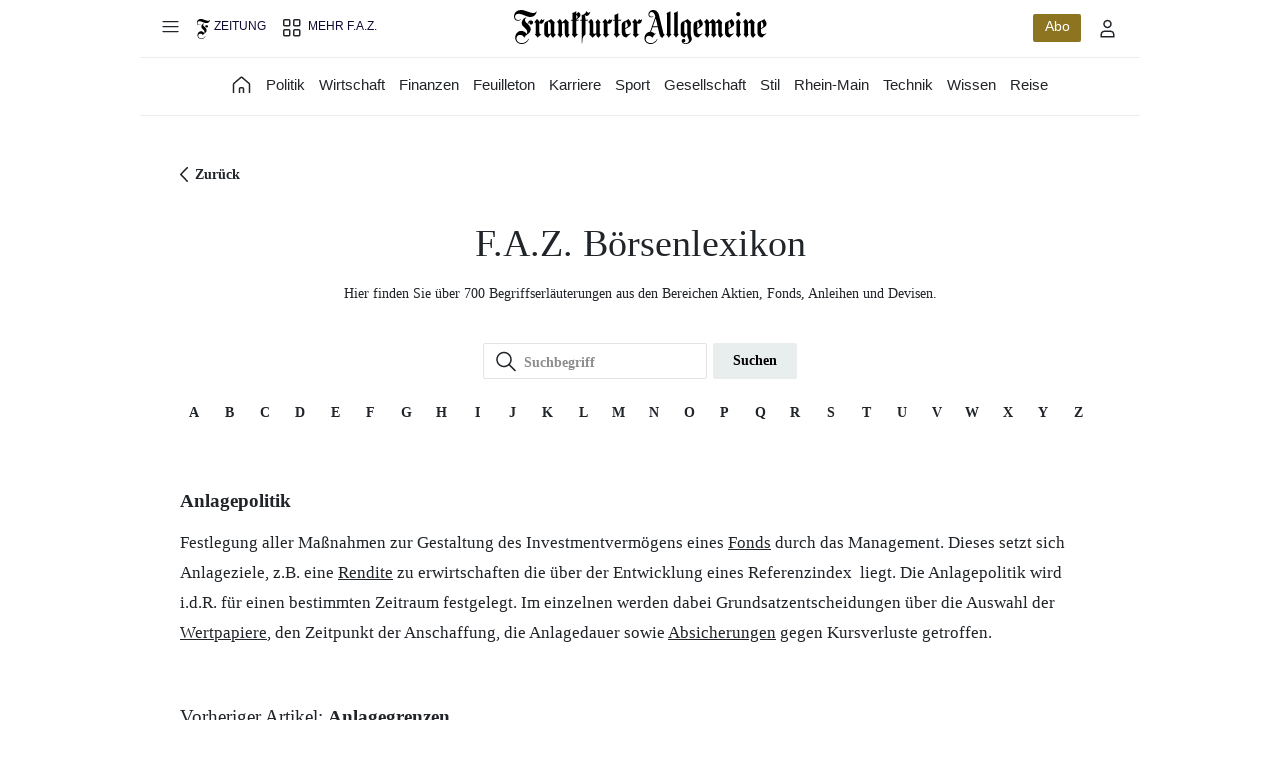

--- FILE ---
content_type: text/html; charset=UTF-8
request_url: https://boersenlexikon.faz.net/definition/anlagepolitik/
body_size: 31993
content:
<!DOCTYPE html><html lang="de"><head><meta charset="utf-8"><meta name="viewport" content="width=device-width,initial-scale=1,minimum-scale=1,maximum-scale=1,user-scalable=0"><title>Anlagepolitik: Definition im FAZ.NET Börsenlexikon</title>
<link rel="stylesheet" href="/wp-content/themes/fazboerse/style.css">
<link rel="shortcut icon" type="image/x-icon" href="https://www.faz.net/favicon.ico"/>
<meta name='robots' content='max-image-preview:large' />
<link rel="alternate" title="oEmbed (JSON)" type="application/json+oembed" href="https://boersenlexikon.faz.net/wp-json/oembed/1.0/embed?url=https%3A%2F%2Fboersenlexikon.faz.net%2Fdefinition%2Fanlagepolitik%2F" />
<link rel="alternate" title="oEmbed (XML)" type="text/xml+oembed" href="https://boersenlexikon.faz.net/wp-json/oembed/1.0/embed?url=https%3A%2F%2Fboersenlexikon.faz.net%2Fdefinition%2Fanlagepolitik%2F&#038;format=xml" />
<style id='wp-img-auto-sizes-contain-inline-css' type='text/css'>
img:is([sizes=auto i],[sizes^="auto," i]){contain-intrinsic-size:3000px 1500px}
/*# sourceURL=wp-img-auto-sizes-contain-inline-css */
</style>
<link rel='stylesheet' id='dashicons-css' href='https://boersenlexikon.faz.net/wp-includes/css/dashicons.min.css?ver=6.9' type='text/css' media='all' />
<link rel='stylesheet' id='post-views-counter-frontend-css' href='https://boersenlexikon.faz.net/wp-content/plugins/post-views-counter/css/frontend.min.css?ver=1.5.9' type='text/css' media='all' />
<style id='wp-emoji-styles-inline-css' type='text/css'>

	img.wp-smiley, img.emoji {
		display: inline !important;
		border: none !important;
		box-shadow: none !important;
		height: 1em !important;
		width: 1em !important;
		margin: 0 0.07em !important;
		vertical-align: -0.1em !important;
		background: none !important;
		padding: 0 !important;
	}
/*# sourceURL=wp-emoji-styles-inline-css */
</style>
<style id='wp-block-library-inline-css' type='text/css'>
:root{--wp-block-synced-color:#7a00df;--wp-block-synced-color--rgb:122,0,223;--wp-bound-block-color:var(--wp-block-synced-color);--wp-editor-canvas-background:#ddd;--wp-admin-theme-color:#007cba;--wp-admin-theme-color--rgb:0,124,186;--wp-admin-theme-color-darker-10:#006ba1;--wp-admin-theme-color-darker-10--rgb:0,107,160.5;--wp-admin-theme-color-darker-20:#005a87;--wp-admin-theme-color-darker-20--rgb:0,90,135;--wp-admin-border-width-focus:2px}@media (min-resolution:192dpi){:root{--wp-admin-border-width-focus:1.5px}}.wp-element-button{cursor:pointer}:root .has-very-light-gray-background-color{background-color:#eee}:root .has-very-dark-gray-background-color{background-color:#313131}:root .has-very-light-gray-color{color:#eee}:root .has-very-dark-gray-color{color:#313131}:root .has-vivid-green-cyan-to-vivid-cyan-blue-gradient-background{background:linear-gradient(135deg,#00d084,#0693e3)}:root .has-purple-crush-gradient-background{background:linear-gradient(135deg,#34e2e4,#4721fb 50%,#ab1dfe)}:root .has-hazy-dawn-gradient-background{background:linear-gradient(135deg,#faaca8,#dad0ec)}:root .has-subdued-olive-gradient-background{background:linear-gradient(135deg,#fafae1,#67a671)}:root .has-atomic-cream-gradient-background{background:linear-gradient(135deg,#fdd79a,#004a59)}:root .has-nightshade-gradient-background{background:linear-gradient(135deg,#330968,#31cdcf)}:root .has-midnight-gradient-background{background:linear-gradient(135deg,#020381,#2874fc)}:root{--wp--preset--font-size--normal:16px;--wp--preset--font-size--huge:42px}.has-regular-font-size{font-size:1em}.has-larger-font-size{font-size:2.625em}.has-normal-font-size{font-size:var(--wp--preset--font-size--normal)}.has-huge-font-size{font-size:var(--wp--preset--font-size--huge)}.has-text-align-center{text-align:center}.has-text-align-left{text-align:left}.has-text-align-right{text-align:right}.has-fit-text{white-space:nowrap!important}#end-resizable-editor-section{display:none}.aligncenter{clear:both}.items-justified-left{justify-content:flex-start}.items-justified-center{justify-content:center}.items-justified-right{justify-content:flex-end}.items-justified-space-between{justify-content:space-between}.screen-reader-text{border:0;clip-path:inset(50%);height:1px;margin:-1px;overflow:hidden;padding:0;position:absolute;width:1px;word-wrap:normal!important}.screen-reader-text:focus{background-color:#ddd;clip-path:none;color:#444;display:block;font-size:1em;height:auto;left:5px;line-height:normal;padding:15px 23px 14px;text-decoration:none;top:5px;width:auto;z-index:100000}html :where(.has-border-color){border-style:solid}html :where([style*=border-top-color]){border-top-style:solid}html :where([style*=border-right-color]){border-right-style:solid}html :where([style*=border-bottom-color]){border-bottom-style:solid}html :where([style*=border-left-color]){border-left-style:solid}html :where([style*=border-width]){border-style:solid}html :where([style*=border-top-width]){border-top-style:solid}html :where([style*=border-right-width]){border-right-style:solid}html :where([style*=border-bottom-width]){border-bottom-style:solid}html :where([style*=border-left-width]){border-left-style:solid}html :where(img[class*=wp-image-]){height:auto;max-width:100%}:where(figure){margin:0 0 1em}html :where(.is-position-sticky){--wp-admin--admin-bar--position-offset:var(--wp-admin--admin-bar--height,0px)}@media screen and (max-width:600px){html :where(.is-position-sticky){--wp-admin--admin-bar--position-offset:0px}}

/*# sourceURL=wp-block-library-inline-css */
</style><style id='global-styles-inline-css' type='text/css'>
:root{--wp--preset--aspect-ratio--square: 1;--wp--preset--aspect-ratio--4-3: 4/3;--wp--preset--aspect-ratio--3-4: 3/4;--wp--preset--aspect-ratio--3-2: 3/2;--wp--preset--aspect-ratio--2-3: 2/3;--wp--preset--aspect-ratio--16-9: 16/9;--wp--preset--aspect-ratio--9-16: 9/16;--wp--preset--color--black: #000000;--wp--preset--color--cyan-bluish-gray: #abb8c3;--wp--preset--color--white: #ffffff;--wp--preset--color--pale-pink: #f78da7;--wp--preset--color--vivid-red: #cf2e2e;--wp--preset--color--luminous-vivid-orange: #ff6900;--wp--preset--color--luminous-vivid-amber: #fcb900;--wp--preset--color--light-green-cyan: #7bdcb5;--wp--preset--color--vivid-green-cyan: #00d084;--wp--preset--color--pale-cyan-blue: #8ed1fc;--wp--preset--color--vivid-cyan-blue: #0693e3;--wp--preset--color--vivid-purple: #9b51e0;--wp--preset--gradient--vivid-cyan-blue-to-vivid-purple: linear-gradient(135deg,rgb(6,147,227) 0%,rgb(155,81,224) 100%);--wp--preset--gradient--light-green-cyan-to-vivid-green-cyan: linear-gradient(135deg,rgb(122,220,180) 0%,rgb(0,208,130) 100%);--wp--preset--gradient--luminous-vivid-amber-to-luminous-vivid-orange: linear-gradient(135deg,rgb(252,185,0) 0%,rgb(255,105,0) 100%);--wp--preset--gradient--luminous-vivid-orange-to-vivid-red: linear-gradient(135deg,rgb(255,105,0) 0%,rgb(207,46,46) 100%);--wp--preset--gradient--very-light-gray-to-cyan-bluish-gray: linear-gradient(135deg,rgb(238,238,238) 0%,rgb(169,184,195) 100%);--wp--preset--gradient--cool-to-warm-spectrum: linear-gradient(135deg,rgb(74,234,220) 0%,rgb(151,120,209) 20%,rgb(207,42,186) 40%,rgb(238,44,130) 60%,rgb(251,105,98) 80%,rgb(254,248,76) 100%);--wp--preset--gradient--blush-light-purple: linear-gradient(135deg,rgb(255,206,236) 0%,rgb(152,150,240) 100%);--wp--preset--gradient--blush-bordeaux: linear-gradient(135deg,rgb(254,205,165) 0%,rgb(254,45,45) 50%,rgb(107,0,62) 100%);--wp--preset--gradient--luminous-dusk: linear-gradient(135deg,rgb(255,203,112) 0%,rgb(199,81,192) 50%,rgb(65,88,208) 100%);--wp--preset--gradient--pale-ocean: linear-gradient(135deg,rgb(255,245,203) 0%,rgb(182,227,212) 50%,rgb(51,167,181) 100%);--wp--preset--gradient--electric-grass: linear-gradient(135deg,rgb(202,248,128) 0%,rgb(113,206,126) 100%);--wp--preset--gradient--midnight: linear-gradient(135deg,rgb(2,3,129) 0%,rgb(40,116,252) 100%);--wp--preset--font-size--small: 13px;--wp--preset--font-size--medium: 20px;--wp--preset--font-size--large: 36px;--wp--preset--font-size--x-large: 42px;--wp--preset--spacing--20: 0.44rem;--wp--preset--spacing--30: 0.67rem;--wp--preset--spacing--40: 1rem;--wp--preset--spacing--50: 1.5rem;--wp--preset--spacing--60: 2.25rem;--wp--preset--spacing--70: 3.38rem;--wp--preset--spacing--80: 5.06rem;--wp--preset--shadow--natural: 6px 6px 9px rgba(0, 0, 0, 0.2);--wp--preset--shadow--deep: 12px 12px 50px rgba(0, 0, 0, 0.4);--wp--preset--shadow--sharp: 6px 6px 0px rgba(0, 0, 0, 0.2);--wp--preset--shadow--outlined: 6px 6px 0px -3px rgb(255, 255, 255), 6px 6px rgb(0, 0, 0);--wp--preset--shadow--crisp: 6px 6px 0px rgb(0, 0, 0);}:where(.is-layout-flex){gap: 0.5em;}:where(.is-layout-grid){gap: 0.5em;}body .is-layout-flex{display: flex;}.is-layout-flex{flex-wrap: wrap;align-items: center;}.is-layout-flex > :is(*, div){margin: 0;}body .is-layout-grid{display: grid;}.is-layout-grid > :is(*, div){margin: 0;}:where(.wp-block-columns.is-layout-flex){gap: 2em;}:where(.wp-block-columns.is-layout-grid){gap: 2em;}:where(.wp-block-post-template.is-layout-flex){gap: 1.25em;}:where(.wp-block-post-template.is-layout-grid){gap: 1.25em;}.has-black-color{color: var(--wp--preset--color--black) !important;}.has-cyan-bluish-gray-color{color: var(--wp--preset--color--cyan-bluish-gray) !important;}.has-white-color{color: var(--wp--preset--color--white) !important;}.has-pale-pink-color{color: var(--wp--preset--color--pale-pink) !important;}.has-vivid-red-color{color: var(--wp--preset--color--vivid-red) !important;}.has-luminous-vivid-orange-color{color: var(--wp--preset--color--luminous-vivid-orange) !important;}.has-luminous-vivid-amber-color{color: var(--wp--preset--color--luminous-vivid-amber) !important;}.has-light-green-cyan-color{color: var(--wp--preset--color--light-green-cyan) !important;}.has-vivid-green-cyan-color{color: var(--wp--preset--color--vivid-green-cyan) !important;}.has-pale-cyan-blue-color{color: var(--wp--preset--color--pale-cyan-blue) !important;}.has-vivid-cyan-blue-color{color: var(--wp--preset--color--vivid-cyan-blue) !important;}.has-vivid-purple-color{color: var(--wp--preset--color--vivid-purple) !important;}.has-black-background-color{background-color: var(--wp--preset--color--black) !important;}.has-cyan-bluish-gray-background-color{background-color: var(--wp--preset--color--cyan-bluish-gray) !important;}.has-white-background-color{background-color: var(--wp--preset--color--white) !important;}.has-pale-pink-background-color{background-color: var(--wp--preset--color--pale-pink) !important;}.has-vivid-red-background-color{background-color: var(--wp--preset--color--vivid-red) !important;}.has-luminous-vivid-orange-background-color{background-color: var(--wp--preset--color--luminous-vivid-orange) !important;}.has-luminous-vivid-amber-background-color{background-color: var(--wp--preset--color--luminous-vivid-amber) !important;}.has-light-green-cyan-background-color{background-color: var(--wp--preset--color--light-green-cyan) !important;}.has-vivid-green-cyan-background-color{background-color: var(--wp--preset--color--vivid-green-cyan) !important;}.has-pale-cyan-blue-background-color{background-color: var(--wp--preset--color--pale-cyan-blue) !important;}.has-vivid-cyan-blue-background-color{background-color: var(--wp--preset--color--vivid-cyan-blue) !important;}.has-vivid-purple-background-color{background-color: var(--wp--preset--color--vivid-purple) !important;}.has-black-border-color{border-color: var(--wp--preset--color--black) !important;}.has-cyan-bluish-gray-border-color{border-color: var(--wp--preset--color--cyan-bluish-gray) !important;}.has-white-border-color{border-color: var(--wp--preset--color--white) !important;}.has-pale-pink-border-color{border-color: var(--wp--preset--color--pale-pink) !important;}.has-vivid-red-border-color{border-color: var(--wp--preset--color--vivid-red) !important;}.has-luminous-vivid-orange-border-color{border-color: var(--wp--preset--color--luminous-vivid-orange) !important;}.has-luminous-vivid-amber-border-color{border-color: var(--wp--preset--color--luminous-vivid-amber) !important;}.has-light-green-cyan-border-color{border-color: var(--wp--preset--color--light-green-cyan) !important;}.has-vivid-green-cyan-border-color{border-color: var(--wp--preset--color--vivid-green-cyan) !important;}.has-pale-cyan-blue-border-color{border-color: var(--wp--preset--color--pale-cyan-blue) !important;}.has-vivid-cyan-blue-border-color{border-color: var(--wp--preset--color--vivid-cyan-blue) !important;}.has-vivid-purple-border-color{border-color: var(--wp--preset--color--vivid-purple) !important;}.has-vivid-cyan-blue-to-vivid-purple-gradient-background{background: var(--wp--preset--gradient--vivid-cyan-blue-to-vivid-purple) !important;}.has-light-green-cyan-to-vivid-green-cyan-gradient-background{background: var(--wp--preset--gradient--light-green-cyan-to-vivid-green-cyan) !important;}.has-luminous-vivid-amber-to-luminous-vivid-orange-gradient-background{background: var(--wp--preset--gradient--luminous-vivid-amber-to-luminous-vivid-orange) !important;}.has-luminous-vivid-orange-to-vivid-red-gradient-background{background: var(--wp--preset--gradient--luminous-vivid-orange-to-vivid-red) !important;}.has-very-light-gray-to-cyan-bluish-gray-gradient-background{background: var(--wp--preset--gradient--very-light-gray-to-cyan-bluish-gray) !important;}.has-cool-to-warm-spectrum-gradient-background{background: var(--wp--preset--gradient--cool-to-warm-spectrum) !important;}.has-blush-light-purple-gradient-background{background: var(--wp--preset--gradient--blush-light-purple) !important;}.has-blush-bordeaux-gradient-background{background: var(--wp--preset--gradient--blush-bordeaux) !important;}.has-luminous-dusk-gradient-background{background: var(--wp--preset--gradient--luminous-dusk) !important;}.has-pale-ocean-gradient-background{background: var(--wp--preset--gradient--pale-ocean) !important;}.has-electric-grass-gradient-background{background: var(--wp--preset--gradient--electric-grass) !important;}.has-midnight-gradient-background{background: var(--wp--preset--gradient--midnight) !important;}.has-small-font-size{font-size: var(--wp--preset--font-size--small) !important;}.has-medium-font-size{font-size: var(--wp--preset--font-size--medium) !important;}.has-large-font-size{font-size: var(--wp--preset--font-size--large) !important;}.has-x-large-font-size{font-size: var(--wp--preset--font-size--x-large) !important;}
/*# sourceURL=global-styles-inline-css */
</style>

<style id='classic-theme-styles-inline-css' type='text/css'>
/*! This file is auto-generated */
.wp-block-button__link{color:#fff;background-color:#32373c;border-radius:9999px;box-shadow:none;text-decoration:none;padding:calc(.667em + 2px) calc(1.333em + 2px);font-size:1.125em}.wp-block-file__button{background:#32373c;color:#fff;text-decoration:none}
/*# sourceURL=/wp-includes/css/classic-themes.min.css */
</style>
<link rel='stylesheet' id='twentyseventeen-style-css' href='https://boersenlexikon.faz.net/wp-content/themes/fazboerse/style.css?ver=6.9' type='text/css' media='all' />
<script type="text/javascript" src="https://boersenlexikon.faz.net/wp-includes/js/jquery/jquery.min.js?ver=3.7.1" id="jquery-core-js"></script>
<script type="text/javascript" src="https://boersenlexikon.faz.net/wp-includes/js/jquery/jquery-migrate.min.js?ver=3.4.1" id="jquery-migrate-js"></script>
<script type="text/javascript" src="https://boersenlexikon.faz.net/wp-content/themes/fazboerse/js/gdsmain.js?ver=1.0" id="gdsmain-js"></script>
<link rel="https://api.w.org/" href="https://boersenlexikon.faz.net/wp-json/" /><link rel="EditURI" type="application/rsd+xml" title="RSD" href="https://boersenlexikon.faz.net/xmlrpc.php?rsd" />
<meta name="generator" content="WordPress 6.9" />
<link rel="canonical" href="https://boersenlexikon.faz.net/definition/anlagepolitik/" />
<link rel='shortlink' href='https://boersenlexikon.faz.net/?p=2773' />
		<style type="text/css" id="wp-custom-css">
			.lexikonref {
    text-decoration: underline;
}		</style>
		
<meta name="description" content="Festlegung aller Maßnahmen zur Gestaltung des Investmentvermögens eines Fonds durch das Management." />
<link rel="preload" href="https://dynamic.faz.net/fonts/source-sans-3-v15_latin_normal_200-900.woff2" as="font" type="font/woff2-variations" crossorigin="true"><link rel="preload" href="https://dynamic.faz.net/fonts/source-sans-3-v15_latin_italic_200-900.woff2" as="font" type="font/woff2-variations" crossorigin="true"><script>window.meta = {};
      window.meta.sourcepointBaseEndpoint = "https://consent.faz.net";
      window.meta.sourcepointPrivacyManagerMainScript = "//consent.faz.net/wrapperMessagingWithoutDetection.js";</script><script>window.avenga = {};
      window.avenga.rts = {};
      window.avenga.rts.connector_url = new URL("https://connector.faz.net");
      window.avenga.rts.minimizeHeader = 'BelowTheFold';</script><script id="sourcepoint_script1">!function () { var e = function () { var e, t = "__tcfapiLocator", a = [], n = window; for (; n;) { try { if (n.frames[t]) { e = n; break } } catch (e) { } if (n === window.top) break; n = n.parent } e || (!function e() { var a = n.document, r = !!n.frames[t]; if (!r) if (a.body) { var i = a.createElement("iframe"); i.style.cssText = "display:none", i.name = t, a.body.appendChild(i) } else setTimeout(e, 5); return !r }(), n.__tcfapi = function () { for (var e, t = arguments.length, n = new Array(t), r = 0; r < t; r++)n[r] = arguments[r]; if (!n.length) return a; if ("setGdprApplies" === n[0]) n.length > 3 && 2 === parseInt(n[1], 10) && "boolean" == typeof n[3] && (e = n[3], "function" == typeof n[2] && n[2]("set", !0)); else if ("ping" === n[0]) { var i = { gdprApplies: e, cmpLoaded: !1, cmpStatus: "stub" }; "function" == typeof n[2] && n[2](i) } else a.push(n) }, n.addEventListener("message", (function (e) { var t = "string" == typeof e.data, a = {}; try { a = t ? JSON.parse(e.data) : e.data } catch (e) { } var n = a.__tcfapiCall; n && window.__tcfapi(n.command, n.version, (function (a, r) { var i = { __tcfapiReturn: { returnValue: a, success: r, callId: n.callId } }; t && (i = JSON.stringify(i)), e.source.postMessage(i, "*") }), n.parameter) }), !1)) }; "undefined" != typeof module ? module.exports = e : e() }();</script><script id="sourcepoint_script2">!function () {
    window.vendorConsents = {};
    window._sp_ = {
      config: {
        accountId: 329,
        baseEndpoint: 'https://consent.faz.net',
        targetingParams: {},
        /*
        events: {
          onMessageReady: function () {
            console.log('[SP] onMessageReady');
          },
          onMessageChoiceSelect: function (choice_id, choice_type_id) {
            console.log('[SP] onMessageChoiceSelect choice_id: ', choice_id);
            console.log('[SP] onMessageChoiceSelect choice_id: ', choice_type_id);
          },
          onPrivacyManagerAction: function (pmData) {
            console.log('[SP] onPrivacyManagerAction', pmData);
          },
          onMessageChoiceError: function (err) {
            console.log('[SP] onMessageChoiceError', err);
          },
          onConsentReady: function (consentUUID, euconsent) {
            console.log('[SP] onConsentReady: consentUUID', consentUUID);
            console.log('[SP] onConsentReady: euconsent', euconsent);
          },
          onPMCancel: function () {
            console.log('[SP] onPMCancel');
          },
          onMessageReceiveData: function (data) {
            console.log('[SP] onMessageReceiveData', data);
            console.log(JSON.stringify(data));
          },
          onSPPMObjectReady: function () {
            console.log('[SP] onSPPMObjectReady');
          }
        },*/
      }
    };
  }();</script><!--
formerly this script was included statically, but now we include it dynamically, see implementation of `function initUserSpecificSourcepointConfiguration()`
the reason for this change is that we need to first receive and process the response from GET /api/v1/authuserdata
<script id="sourcepoint_script3" src="https://consent.faz.net/wrapperMessagingWithoutDetection.js"></script>
--><script id="sourcepoint_script4">!function () {
    window.templateService = window.templateService || {};
    window.templateService.consentManager = window.templateService.consentManager || {};
    window.templateService.consentManager.openPrivacyManager = function () {
      try {
        window._sp_.loadPrivacyManagerModal ( 1080459 );
      } catch (e) {
        console.error('Failed to load Privacy Manager Modal');
      }
    }
  }();</script><script type="module" src="https://rts.faz.net/assets/v2/bundle/all.js"></script><link rel="stylesheet" href="https://rts.faz.net/assets/v2/css/header-footer.css"><script type="module" async src="https://snacks.faz.net/faz-snackswidget.min.js"></script><script id="IQ_AD_ControllerV2_1">function isDesktop() {
    const width = (window.innerWidth > 0) ? window.innerWidth : screen.width;
    return width >= 850;
  }

  function isMobileOrTablet() {
    return !isDesktop();
  }

  function isTablet() {
    return isMobileOrTablet() && window.outerWidth >= 480 && window.hasOwnProperty('orientation');
  }

  function isMobile() {
    return isMobileOrTablet() && !isTablet();
  }

  function getPlatform() {
    if (isDesktop()) {
      return 'desktop';
    }
    // Currently IQD does not support an Adcontroller for 'tablet';
    // only 'desktop' and 'mobile' are supported;
    // we therefore treat anything as 'mobile' that isn't 'desktop'.
    // if (isTablet()) {
    //   return 'tablet';
    // }
    return 'mobile';
  }

  (function () {
    function IQSLoader(url) {
      var script = document.createElement("script");
      script.type = "text/javascript";
      script.src = url;
      document.getElementsByTagName("head")[0].appendChild(script);
    }
    var iqd_mode = (function () {
      var dm = window.location.href.toLowerCase();
      return (dm.indexOf('iqdeployment=') > 1) ? dm.split('iqdeployment=')[1].split('&')[0] : 'live';
    })();
    if (isDesktop()) {
      IQSLoader(
        "https://s3.eu-central-1.amazonaws.com/prod.iqdcontroller.iqdigital/cdn_iqdfaz/" +
        iqd_mode + "/iqadcontroller.js.gz");
    }
    else {
      IQSLoader(
        "https://s3.eu-central-1.amazonaws.com/prod.iqdcontroller.iqdigital/cdn_iqdfaz_mob/" +
        iqd_mode + "/iqadcontroller.js.gz");
    }
  })();</script><script id="IQ_AD_ControllerV2_2">(function () {
    window.AdController = {
      i: null, // page info
      q: [], // render queue
      f: false, // is finalized
      s: false, // is staged
      n: false, // is initialized
      r: null, // ready function
      c: [], // command queue
      setPageInfo: function (i) {
        window.AdController.i = i;
      },
      stage: function () {
        window.AdController.s = true;
      },
      initialize: function () {
        window.AdController.n = true;
      },
      render: function (n, c) {
        window.AdController.q.push([n, c]);
      },
      finalize: function () {
        window.AdController.f = true;
      },
      ready: function (callback) {
        window.AdController.r = callback;
      },
      startLoadCycle: function () {
        window.AdController.c.push(['startLoadCycle']);
      },
      reload: function (p, t) {
        window.AdController.c.push(['reload', p, t]);
      },
      reinitialize: function (i) {
        window.AdController.c.push(['reinitialize', i]);
      }
    };
  })();</script><script id="IQ_AD_ControllerV2_3">// ########### CMS-MANDANTEN-OBJECT #############
  var cmsObject = {};
  cmsObject = {"$handle":"partner","level2":"finanzen","level3":"","level4":"","isWrapperApp":false,"keywords":"","tma":"","platform":"desktop"} ;
  cmsObject.platform = getPlatform();</script><script id="IQ_AD_ControllerV2_4">//initialize ad positions with viewport dependent data-device attribute,
  //then call finalize functions
  if (document.readyState === "loading") {
    document.addEventListener("DOMContentLoaded", (event) => {
      iqadcontrollerv2_initads();
    });
  }
  else {
    iqadcontrollerv2_initads();
  }

  //Add device type to all Ad containers
  function iqadcontrollerv2_initads() {
    const ads = document.getElementsByClassName('iqdcontainer');
    const platform = getPlatform();
    [...ads].forEach((ad) => {
     ad.dataset.device = platform;
    });
    iqadcontrollerv2_finalize();
    iqadcontrollerv2_iqdcomplete();
  }

  //AdController finalize Script
  function iqadcontrollerv2_finalize(){
    AdController.finalize();
  }

  //AdController page load signal
  function iqadcontrollerv2_iqdcomplete(){
    const IQDComplete = {
      init: function () {
        return true;
      }
    };
  }</script><script src="//assets.adobedtm.com/101b76c36d9a/299bb2761e13/launch-b62c4c37ed74.min.js" class="adobe_init"></script><!-- __ASSETS_HEAD__ --></head><body class=""><script id="adcontrollerv2_setup">if (typeof AdController !== 'undefined') {
    AdController.setPageInfo();
    AdController.stage();
    if (!AdController._initialized) {
      AdController.initialize();
    }
  }


  if (!AdController._initialized) {
    AdController.setPageInfo(cmsObject);
    try {
      AdController.stage();
    } catch (e) {}
    AdController.initialize();
  }
  else {
    (function checkDOMReadyState(c) {
      try {
        if (AdController.getRenderController().isReady()) {
          AdController.reinitialize(cmsObject);
        }
      } catch (e) {
          if (c < 50) {
            c++;
            setTimeout(function () {
              checkDOMReadyState(c);
            }, 100);
          }
        }
      })(0);
    }</script><script id="adobedatalayer" type="module">window.digitalData = {
    "site": {
      
      "digitalAsset": "faz.net",
      
      
    },
    "page": {
      "name": "2.1903",
      "type": "partner-fragment",
      "title": "Börsenlexikon",
      "seoTitle": "Börsenlexikon - FAZ",
      "ressort": "Finanzen",
      "subressort1": "Börsenlexikon",
      "subressort2": "",
      "previousPageName": "0.00000",
      "adBlockerEnabled": false,
      "pageinfo": {
        "pageName": "undefined"
      }
    },
    "user": {
      "accessType": "noaccess",
      "isLoggedIn": false,
    }
  };
  window.dispatchEvent(new CustomEvent("avenga.initAdobeTracking"));</script><script id="prevpagecookie">// https://developer.mozilla.org/en-US/docs/Web/JavaScript/Reference/Operators/Nullish_coalescing_assignment
  ((window.avenga ??= {}).page ??= {}).name =
    "undefined";</script><div class="doc-wrapper content-wrapper"><div class="doc-container"><nav aria-label="Hauptnavigation" class="navigation"><dialog id="main-menu" closedby="any" class="mainmenu-dialog mainmenu-typography" data-ressort-active=""><div class="mainmenu-head"><button class="mainmenu-close" id="navigation-trigger-close" autofocus aria-label="Hauptmenü schließen"></button> <a data-toplevel-link class="rts-link mainmenu-typographic-title" href="https://www.faz.net/aktuell/" aria-label="Zur Startseite"></a></div><div class="mainmenu-search-box"><form class="navigation-form" method="get" action="https://www.faz.net/suche/" role="search"><button class="navigation-btn-search" type="submit" onfocus="this.value='';" aria-label="Suche starten"></button> <input data-toplevel-link class="navigation-input-search" type="text" name="query" id="input-search" placeholder="Suche"> <input type="hidden" name="resultsPerPage" value="20"> <input type="hidden" name="chkBoxType_2" value="on"></form></div><ul class="mainmenu-list"><li class="navigation-content-section"><a data-toplevel-link class="rts-link mainmenu-entry-displaytext home" href="https://www.faz.net/aktuell/"><div class="mainmenu-entry-icon mainmenu-entry-icon--home"></div>Startseite</a></li><li class="navigation-content-section"><a data-toplevel-link class="rts-link mainmenu-entry-displaytext fplus" href="https://www.faz.net/aktuell/das-beste-von-faz-plus/" adobe-track="true" track-subposition="Burger Menu" track-position="Header" track-element="Faz Divisionen" track-label="Das Beste von FAZ+">Das Beste von FAZ+</a></li></ul><ul class="mainmenu-supersection"><li class="mainmenu-content-section" data-ressort-name="politik"><a data-toplevel-link class="rts-link mainmenu-dynamic-entry-displaytext" href="https://www.faz.net/aktuell/politik/">Politik</a><details name="ressorts" class="mainmenu-details-accordion-root"><summary aria-label="Ressorts unter Politik" class="mainmenu-details-accordion-trigger"></summary><ul class="mainmenu-details-accordion-body"><li class="mainmenu-details-accordion-item"><a data-mainmenu-accordion-item class="rts-link mainmenu-subentry" href="https://www.faz.net/aktuell/politik/usa-unter-trump/">USA unter Trump</a></li><li class="mainmenu-details-accordion-item"><a data-mainmenu-accordion-item class="rts-link mainmenu-subentry" href="https://www.faz.net/aktuell/politik/ukraine/">Ukraine</a></li><li class="mainmenu-details-accordion-item"><a data-mainmenu-accordion-item class="rts-link mainmenu-subentry" href="https://www.faz.net/aktuell/politik/inland/">Inland</a></li><li class="mainmenu-details-accordion-item"><a data-mainmenu-accordion-item class="rts-link mainmenu-subentry" href="https://www.faz.net/aktuell/politik/ausland/">Ausland</a></li><li class="mainmenu-details-accordion-item"><a data-mainmenu-accordion-item class="rts-link mainmenu-subentry" href="https://www.faz.net/aktuell/politik/politische-buecher/">Politische Bücher</a></li><li class="mainmenu-details-accordion-item"><a data-mainmenu-accordion-item class="rts-link mainmenu-subentry" href="https://www.faz.net/einspruch/">PRO Einspruch</a></li><li class="mainmenu-details-accordion-item"><a data-mainmenu-accordion-item class="rts-link mainmenu-subentry" href="https://www.faz.net/aktuell/politik/geschichte/">Geschichte</a></li><li class="mainmenu-details-accordion-item"><a data-mainmenu-accordion-item class="rts-link mainmenu-subentry" href="https://www.faz.net/aktuell/politik/briefe-an-die-herausgeber/">Briefe an die Herausgeber</a></li></ul></details></li><li class="mainmenu-content-section" data-ressort-name="wirtschaft"><a data-toplevel-link class="rts-link mainmenu-dynamic-entry-displaytext" href="https://www.faz.net/aktuell/wirtschaft/">Wirtschaft</a><details name="ressorts" class="mainmenu-details-accordion-root"><summary aria-label="Ressorts unter Wirtschaft" class="mainmenu-details-accordion-trigger"></summary><ul class="mainmenu-details-accordion-body"><li class="mainmenu-details-accordion-item"><a data-mainmenu-accordion-item class="rts-link mainmenu-subentry" href="https://www.faz.net/aktuell/wirtschaft/was-kostet-die-welt/">Was kostet die Welt?</a></li><li class="mainmenu-details-accordion-item"><a data-mainmenu-accordion-item class="rts-link mainmenu-subentry" href="https://www.faz.net/aktuell/wirtschaft/unternehmen/">Unternehmen</a></li><li class="mainmenu-details-accordion-item"><a data-mainmenu-accordion-item class="rts-link mainmenu-subentry" href="https://www.faz.net/aktuell/wirtschaft/immobilien-wohnen/">Immobilien &amp; Wohnen</a></li><li class="mainmenu-details-accordion-item"><a data-mainmenu-accordion-item class="rts-link mainmenu-subentry" href="https://www.faz.net/aktuell/wirtschaft/auto-verkehr/">Auto &amp; Verkehr</a></li><li class="mainmenu-details-accordion-item"><a data-mainmenu-accordion-item class="rts-link mainmenu-subentry" href="https://www.faz.net/aktuell/wirtschaft/klima-nachhaltigkeit/">Klima &amp; Nachhaltigkeit</a></li><li class="mainmenu-details-accordion-item"><a data-mainmenu-accordion-item class="rts-link mainmenu-subentry" href="https://www.faz.net/pro/digitalwirtschaft/">PRO Digitalwirtschaft</a></li><li class="mainmenu-details-accordion-item"><a data-mainmenu-accordion-item class="rts-link mainmenu-subentry" href="https://www.faz.net/pro/weltwirtschaft/">PRO Weltwirtschaft</a></li><li class="mainmenu-details-accordion-item"><a data-mainmenu-accordion-item class="rts-link mainmenu-subentry" href="https://www.faz.net/aktuell/wirtschaft/arm-und-reich/">Arm und reich</a></li><li class="mainmenu-details-accordion-item"><a data-mainmenu-accordion-item class="rts-link mainmenu-subentry" href="https://www.faz.net/aktuell/wirtschaft/schneller-schlau/">Schneller schlau</a></li><li class="mainmenu-details-accordion-item"><a data-mainmenu-accordion-item class="rts-link mainmenu-subentry" href="https://www.faz.net/aktuell/wirtschaft/wirtschaftswissen/">Wirtschaftswissen</a></li></ul></details></li><li class="mainmenu-content-section" data-ressort-name="finanzen"><a data-toplevel-link class="rts-link mainmenu-dynamic-entry-displaytext" href="https://www.faz.net/aktuell/finanzen/">Finanzen</a><details name="ressorts" class="mainmenu-details-accordion-root"><summary aria-label="Ressorts unter Finanzen" class="mainmenu-details-accordion-trigger"></summary><ul class="mainmenu-details-accordion-body"><li class="mainmenu-details-accordion-item"><a data-mainmenu-accordion-item class="rts-link mainmenu-subentry" href="https://www.faz.net/aktuell/finanzen/pro-finanzen/">PRO Finanzen</a></li><li class="mainmenu-details-accordion-item"><a data-mainmenu-accordion-item class="rts-link mainmenu-subentry" href="https://www.faz.net/aktuell/finanzen/finanzmarkt/">Finanzmarkt</a></li><li class="mainmenu-details-accordion-item"><a data-mainmenu-accordion-item class="rts-link mainmenu-subentry" href="https://www.faz.net/aktuell/finanzen/boersen-maerkte/">Börsen &amp; Märkte</a></li><li class="mainmenu-details-accordion-item"><a data-mainmenu-accordion-item class="rts-link mainmenu-subentry" href="https://musterdepot.faz.net/">Mein Depot</a></li><li class="mainmenu-details-accordion-item"><a data-mainmenu-accordion-item class="rts-link mainmenu-subentry" href="https://boersenlexikon.faz.net/">Börsenlexikon</a></li></ul></details></li><li class="mainmenu-content-section" data-ressort-name="feuilleton"><a data-toplevel-link class="rts-link mainmenu-dynamic-entry-displaytext" href="https://www.faz.net/aktuell/feuilleton/">Feuilleton</a><details name="ressorts" class="mainmenu-details-accordion-root"><summary aria-label="Ressorts unter Feuilleton" class="mainmenu-details-accordion-trigger"></summary><ul class="mainmenu-details-accordion-body"><li class="mainmenu-details-accordion-item"><a data-mainmenu-accordion-item class="rts-link mainmenu-subentry" href="https://www.faz.net/aktuell/feuilleton/debatten/">Debatten</a></li><li class="mainmenu-details-accordion-item"><a data-mainmenu-accordion-item class="rts-link mainmenu-subentry" href="https://www.faz.net/aktuell/feuilleton/buecher/">Bücher</a></li><li class="mainmenu-details-accordion-item"><a data-mainmenu-accordion-item class="rts-link mainmenu-subentry" href="https://www.faz.net/aktuell/feuilleton/medien-und-film/">Medien und Film</a></li><li class="mainmenu-details-accordion-item"><a data-mainmenu-accordion-item class="rts-link mainmenu-subentry" href="https://www.faz.net/aktuell/feuilleton/musik-und-buehne/">Musik und Bühne</a></li><li class="mainmenu-details-accordion-item"><a data-mainmenu-accordion-item class="rts-link mainmenu-subentry" href="https://www.faz.net/aktuell/feuilleton/kunst-und-architektur/">Kunst und Architektur</a></li><li class="mainmenu-details-accordion-item"><a data-mainmenu-accordion-item class="rts-link mainmenu-subentry" href="https://www.faz.net/aktuell/feuilleton/kunstmarkt/">Kunstmarkt</a></li><li class="mainmenu-details-accordion-item"><a data-mainmenu-accordion-item class="rts-link mainmenu-subentry" href="https://www.faz.net/aktuell/feuilleton/kolumnen/">Kolumnen</a></li><li class="mainmenu-details-accordion-item"><a data-mainmenu-accordion-item class="rts-link mainmenu-subentry" href="https://tv.faz.net/epg_d.php">TV-Programm</a></li></ul></details></li><li class="mainmenu-content-section" data-ressort-name="karriere"><a data-toplevel-link class="rts-link mainmenu-dynamic-entry-displaytext" href="https://www.faz.net/aktuell/karriere-hochschule/">Karriere</a><details name="ressorts" class="mainmenu-details-accordion-root"><summary aria-label="Ressorts unter Karriere" class="mainmenu-details-accordion-trigger"></summary><ul class="mainmenu-details-accordion-body"><li class="mainmenu-details-accordion-item"><a data-mainmenu-accordion-item class="rts-link mainmenu-subentry" href="https://www.faz.net/aktuell/karriere-hochschule/buero-co/">Büro &amp; Co</a></li><li class="mainmenu-details-accordion-item"><a data-mainmenu-accordion-item class="rts-link mainmenu-subentry" href="https://www.faz.net/aktuell/karriere-hochschule/hoersaal/">Hörsaal</a></li><li class="mainmenu-details-accordion-item"><a data-mainmenu-accordion-item class="rts-link mainmenu-subentry" href="https://www.faz.net/aktuell/karriere-hochschule/klassenzimmer/">Klassenzimmer</a></li><li class="mainmenu-details-accordion-item"><a data-mainmenu-accordion-item class="rts-link mainmenu-subentry" href="https://www.faz.net/aktuell/karriere-hochschule/die-karrierefrage/">Die Karrierefrage</a></li></ul></details></li><li class="mainmenu-content-section" data-ressort-name="sport"><a data-toplevel-link class="rts-link mainmenu-dynamic-entry-displaytext" href="https://www.faz.net/aktuell/sport/">Sport</a><details name="ressorts" class="mainmenu-details-accordion-root"><summary aria-label="Ressorts unter Sport" class="mainmenu-details-accordion-trigger"></summary><ul class="mainmenu-details-accordion-body"><li class="mainmenu-details-accordion-item"><a data-mainmenu-accordion-item class="rts-link mainmenu-subentry" href="https://www.faz.net/aktuell/sport/australian-open/">Australian Open</a></li><li class="mainmenu-details-accordion-item"><a data-mainmenu-accordion-item class="rts-link mainmenu-subentry" href="https://www.faz.net/aktuell/sport/handball-em/">Handball-EM</a></li><li class="mainmenu-details-accordion-item"><a data-mainmenu-accordion-item class="rts-link mainmenu-subentry" href="https://www.faz.net/aktuell/sport/olympische-winterspiele/">Olympische Winterspiele</a></li><li class="mainmenu-details-accordion-item"><a data-mainmenu-accordion-item class="rts-link mainmenu-subentry" href="https://www.faz.net/aktuell/sport/fussball/">Fußball</a></li><li class="mainmenu-details-accordion-item"><a data-mainmenu-accordion-item class="rts-link mainmenu-subentry" href="https://www.faz.net/aktuell/sport/formel-1/">Formel 1</a></li><li class="mainmenu-details-accordion-item"><a data-mainmenu-accordion-item class="rts-link mainmenu-subentry" href="https://www.faz.net/aktuell/sport/mehr-sport/">Mehr Sport</a></li><li class="mainmenu-details-accordion-item"><a data-mainmenu-accordion-item class="rts-link mainmenu-subentry" href="https://www.faz.net/aktuell/sport/rhein-main-sport/">Rhein-Main-Sport</a></li><li class="mainmenu-details-accordion-item"><a data-mainmenu-accordion-item class="rts-link mainmenu-subentry" href="https://www.faz.net/aktuell/sport/sportpolitik/">Sportpolitik</a></li><li class="mainmenu-details-accordion-item"><a data-mainmenu-accordion-item class="rts-link mainmenu-subentry" href="https://www.faz.net/aktuell/sport/wintersport/">Wintersport</a></li><li class="mainmenu-details-accordion-item"><a data-mainmenu-accordion-item class="rts-link mainmenu-subentry" href="https://www.faz.net/aktuell/sport/sport-tipps/">Sport-Tipps</a></li><li class="mainmenu-details-accordion-item"><a data-mainmenu-accordion-item class="rts-link mainmenu-subentry" href="https://www.faz.net/faz-net-services/sport-live-ticker/">Sport Live</a></li><li class="mainmenu-details-accordion-item"><a data-mainmenu-accordion-item class="rts-link mainmenu-subentry" href="https://www.faz.net/aktuell/sport/sport-ergebnisse/">Sport-Ergebnisse</a></li></ul></details></li><li class="mainmenu-content-section" data-ressort-name="gesellschaft"><a data-toplevel-link class="rts-link mainmenu-dynamic-entry-displaytext" href="https://www.faz.net/aktuell/gesellschaft/">Gesellschaft</a><details name="ressorts" class="mainmenu-details-accordion-root"><summary aria-label="Ressorts unter Gesellschaft" class="mainmenu-details-accordion-trigger"></summary><ul class="mainmenu-details-accordion-body"><li class="mainmenu-details-accordion-item"><a data-mainmenu-accordion-item class="rts-link mainmenu-subentry" href="https://www.faz.net/aktuell/gesellschaft/menschen/">Menschen</a></li><li class="mainmenu-details-accordion-item"><a data-mainmenu-accordion-item class="rts-link mainmenu-subentry" href="https://www.faz.net/aktuell/gesellschaft/kriminalitaet/">Kriminalität</a></li><li class="mainmenu-details-accordion-item"><a data-mainmenu-accordion-item class="rts-link mainmenu-subentry" href="https://www.faz.net/aktuell/gesellschaft/ungluecke/">Unglücke</a></li><li class="mainmenu-details-accordion-item"><a data-mainmenu-accordion-item class="rts-link mainmenu-subentry" href="https://www.faz.net/aktuell/gesellschaft/gesundheit/">Gesundheit</a></li><li class="mainmenu-details-accordion-item"><a data-mainmenu-accordion-item class="rts-link mainmenu-subentry" href="https://www.faz.net/aktuell/gesellschaft/tiere/">Tiere</a></li><li class="mainmenu-details-accordion-item"><a data-mainmenu-accordion-item class="rts-link mainmenu-subentry" href="https://www.faz.net/aktuell/gesellschaft/smalltalk/">Smalltalk</a></li><li class="mainmenu-details-accordion-item"><a data-mainmenu-accordion-item class="rts-link mainmenu-subentry" href="https://www.faz.net/aktuell/gesellschaft/jugend-schreibt/">Jugend schreibt</a></li></ul></details></li><li class="mainmenu-content-section" data-ressort-name="stil"><a data-toplevel-link class="rts-link mainmenu-dynamic-entry-displaytext" href="https://www.faz.net/aktuell/stil/">Stil</a><details name="ressorts" class="mainmenu-details-accordion-root"><summary aria-label="Ressorts unter Stil" class="mainmenu-details-accordion-trigger"></summary><ul class="mainmenu-details-accordion-body"><li class="mainmenu-details-accordion-item"><a data-mainmenu-accordion-item class="rts-link mainmenu-subentry" href="https://www.faz.net/aktuell/stil/essen-trinken/">Essen &amp; Trinken</a></li><li class="mainmenu-details-accordion-item"><a data-mainmenu-accordion-item class="rts-link mainmenu-subentry" href="https://www.faz.net/aktuell/stil/mode-design/">Mode &amp; Design</a></li><li class="mainmenu-details-accordion-item"><a data-mainmenu-accordion-item class="rts-link mainmenu-subentry" href="https://www.faz.net/aktuell/stil/leib-seele/">Leib &amp; Seele</a></li><li class="mainmenu-details-accordion-item"><a data-mainmenu-accordion-item class="rts-link mainmenu-subentry" href="https://www.faz.net/aktuell/stil/eltern-familie/">Eltern &amp; Familie</a></li><li class="mainmenu-details-accordion-item"><a data-mainmenu-accordion-item class="rts-link mainmenu-subentry" href="https://www.faz.net/aktuell/stil/trends-nischen/">Trends &amp; Nischen</a></li></ul></details></li><li class="mainmenu-content-section" data-ressort-name="rhein-main"><a data-toplevel-link class="rts-link mainmenu-dynamic-entry-displaytext" href="https://www.faz.net/aktuell/rhein-main/">Rhein-Main</a><details name="ressorts" class="mainmenu-details-accordion-root"><summary aria-label="Ressorts unter Rhein-Main" class="mainmenu-details-accordion-trigger"></summary><ul class="mainmenu-details-accordion-body"><li class="mainmenu-details-accordion-item"><a data-mainmenu-accordion-item class="rts-link mainmenu-subentry" href="https://www.faz.net/aktuell/rhein-main/frankfurt/">Frankfurt</a></li><li class="mainmenu-details-accordion-item"><a data-mainmenu-accordion-item class="rts-link mainmenu-subentry" href="https://www.faz.net/aktuell/rhein-main/region-und-hessen/">Region und Hessen</a></li><li class="mainmenu-details-accordion-item"><a data-mainmenu-accordion-item class="rts-link mainmenu-subentry" href="https://www.faz.net/aktuell/rhein-main/wirtschaft/">Wirtschaft</a></li><li class="mainmenu-details-accordion-item"><a data-mainmenu-accordion-item class="rts-link mainmenu-subentry" href="https://www.faz.net/aktuell/sport/rhein-main-sport">Sport</a></li><li class="mainmenu-details-accordion-item"><a data-mainmenu-accordion-item class="rts-link mainmenu-subentry" href="https://www.faz.net/aktuell/rhein-main/kultur/">Kultur</a></li><li class="mainmenu-details-accordion-item"><a data-mainmenu-accordion-item class="rts-link mainmenu-subentry" href="https://www.faz.net/aktuell/rhein-main/f-a-z-leser-helfen-1/">F.A.Z. Leser helfen</a></li><li class="mainmenu-details-accordion-item"><a data-mainmenu-accordion-item class="rts-link mainmenu-subentry" href="https://rhein-main-veranstaltungen.faz.net/">Veranstaltungen</a></li></ul></details></li><li class="mainmenu-content-section" data-ressort-name="technik und motor"><a data-toplevel-link class="rts-link mainmenu-dynamic-entry-displaytext" href="https://www.faz.net/aktuell/technik-motor/">Technik und Motor</a><details name="ressorts" class="mainmenu-details-accordion-root"><summary aria-label="Ressorts unter Technik und Motor" class="mainmenu-details-accordion-trigger"></summary><ul class="mainmenu-details-accordion-body"><li class="mainmenu-details-accordion-item"><a data-mainmenu-accordion-item class="rts-link mainmenu-subentry" href="https://www.faz.net/aktuell/technik-motor/motor/">Motor</a></li><li class="mainmenu-details-accordion-item"><a data-mainmenu-accordion-item class="rts-link mainmenu-subentry" href="https://www.faz.net/aktuell/technik-motor/elektromobilitaet/">Elektromobilität</a></li><li class="mainmenu-details-accordion-item"><a data-mainmenu-accordion-item class="rts-link mainmenu-subentry" href="https://www.faz.net/aktuell/technik-motor/technik/">Technik</a></li><li class="mainmenu-details-accordion-item"><a data-mainmenu-accordion-item class="rts-link mainmenu-subentry" href="https://www.faz.net/aktuell/technik-motor/digital/">Digital</a></li><li class="mainmenu-details-accordion-item"><a data-mainmenu-accordion-item class="rts-link mainmenu-subentry" href="https://www.faz.net/aktuell/technik-motor/energie/">Energie</a></li></ul></details></li><li class="mainmenu-content-section" data-ressort-name="wissen"><a data-toplevel-link class="rts-link mainmenu-dynamic-entry-displaytext" href="https://www.faz.net/aktuell/wissen/">Wissen</a><details name="ressorts" class="mainmenu-details-accordion-root"><summary aria-label="Ressorts unter Wissen" class="mainmenu-details-accordion-trigger"></summary><ul class="mainmenu-details-accordion-body"><li class="mainmenu-details-accordion-item"><a data-mainmenu-accordion-item class="rts-link mainmenu-subentry" href="https://www.faz.net/aktuell/wissen/medizin-ernaehrung/">Medizin &amp; Ernährung</a></li><li class="mainmenu-details-accordion-item"><a data-mainmenu-accordion-item class="rts-link mainmenu-subentry" href="https://www.faz.net/aktuell/wissen/krebsmedizin/">Krebsmedizin</a></li><li class="mainmenu-details-accordion-item"><a data-mainmenu-accordion-item class="rts-link mainmenu-subentry" href="https://www.faz.net/aktuell/wissen/forschung-politik/">Forschung &amp; Politik</a></li><li class="mainmenu-details-accordion-item"><a data-mainmenu-accordion-item class="rts-link mainmenu-subentry" href="https://www.faz.net/aktuell/wissen/weltraum/">Weltraum</a></li><li class="mainmenu-details-accordion-item"><a data-mainmenu-accordion-item class="rts-link mainmenu-subentry" href="https://www.faz.net/aktuell/wissen/leben-gene/">Leben &amp; Gene</a></li><li class="mainmenu-details-accordion-item"><a data-mainmenu-accordion-item class="rts-link mainmenu-subentry" href="https://www.faz.net/aktuell/wissen/erde-klima/">Erde &amp; Klima</a></li><li class="mainmenu-details-accordion-item"><a data-mainmenu-accordion-item class="rts-link mainmenu-subentry" href="https://www.faz.net/aktuell/wissen/physik-mehr/">Physik &amp; Mehr</a></li><li class="mainmenu-details-accordion-item"><a data-mainmenu-accordion-item class="rts-link mainmenu-subentry" href="https://www.faz.net/aktuell/wissen/archaeologie-altertum/">Archäologie &amp; Altertum</a></li><li class="mainmenu-details-accordion-item"><a data-mainmenu-accordion-item class="rts-link mainmenu-subentry" href="https://www.faz.net/aktuell/wissen/geist-soziales/">Geist &amp; Soziales</a></li><li class="mainmenu-details-accordion-item"><a data-mainmenu-accordion-item class="rts-link mainmenu-subentry" href="https://www.faz.net/aktuell/wissen/ab-in-die-botanik/">Ab in die Botanik</a></li><li class="mainmenu-details-accordion-item"><a data-mainmenu-accordion-item class="rts-link mainmenu-subentry" href="https://www.faz.net/aktuell/wissen/netzraetsel/">Netzrätsel</a></li></ul></details></li><li class="mainmenu-content-section" data-ressort-name="reise"><a data-toplevel-link class="rts-link mainmenu-dynamic-entry-displaytext" href="https://www.faz.net/aktuell/reise/">Reise</a><details name="ressorts" class="mainmenu-details-accordion-root"><summary aria-label="Ressorts unter Reise" class="mainmenu-details-accordion-trigger"></summary><ul class="mainmenu-details-accordion-body"><li class="mainmenu-details-accordion-item"><a data-mainmenu-accordion-item class="rts-link mainmenu-subentry" href="https://wetter.faz.net/">Wetter</a></li></ul></details></li></ul><ul class="mainmenu-supersection hidden-lg"><li class="navigation-content-section"><a data-toplevel-link class="rts-link mainmenu-entry-displaytext product" href="https://zeitung.faz.net/">Zeitung Edition</a></li><li class="navigation-content-section"><a data-toplevel-link class="rts-link mainmenu-entry-displaytext product" href="https://zeitung.faz.net/">Sonntagszeitung Edition</a></li><li class="navigation-content-section"><a data-toplevel-link class="rts-link mainmenu-entry-displaytext product" href="https://zeitung.faz.net/">Zeitung E-Paper</a></li><li class="navigation-content-section"><a data-toplevel-link class="rts-link mainmenu-entry-displaytext product" href="https://zeitung.faz.net/">Sonntagszeitung E-Paper</a></li><li class="navigation-content-section"><a data-toplevel-link class="rts-link mainmenu-entry-displaytext product" href="https://fazarchiv.faz.net/">Archiv</a></li><li class="navigation-content-section"><a data-toplevel-link class="rts-link mainmenu-entry-displaytext product" href="https://zeitung.faz.net/">Quaterly</a></li><li class="navigation-content-section"><a data-toplevel-link class="rts-link mainmenu-entry-displaytext product" href="https://zeitung.faz.net/">Magazin</a></li><li class="navigation-content-section"><a data-toplevel-link class="rts-link mainmenu-entry-displaytext product" href="https://zeitung.faz.net/">Metropol</a></li><li class="navigation-content-section"><a data-toplevel-link class="rts-link mainmenu-entry-displaytext faznet" href="https://www.faz.net/fazapp">F.A.Z. App</a></li><li class="navigation-content-section"><a data-toplevel-link class="rts-link mainmenu-entry-displaytext dertag" href="https://www.faz.net/faz-net-services/apps/faz-der-tag-13917134.html">F.A.Z. Der Tag App</a></li><li class="navigation-content-section"><a data-toplevel-link class="rts-link mainmenu-entry-displaytext kiosk" href="https://zeitung.faz.net/">F.A.Z. Kiosk App</a></li><li class="navigation-content-section"><a data-toplevel-link class="rts-link mainmenu-entry-displaytext digitalwirtschaft" href="https://www.faz.net/pro/digitalwirtschaft/">F.A.Z. PRO Digitalwirtschaft</a></li><li class="navigation-content-section"><a data-toplevel-link class="rts-link mainmenu-entry-displaytext weltwirtschaft" href="https://www.faz.net/pro/weltwirtschaft/">F.A.Z. PRO Weltwirtschaft</a></li><li class="navigation-content-section"><a data-toplevel-link class="rts-link mainmenu-entry-displaytext einspruch" href="https://www.faz.net/einspruch/">F.A.Z. PRO Einspruch</a></li><li class="navigation-content-section"><a data-toplevel-link class="rts-link mainmenu-entry-displaytext finanzen" href="https://www.faz.net/aktuell/finanzen/pro-finanzen/">F.A.Z. PRO Finanzen</a></li><li class="navigation-content-section"><a data-toplevel-link class="rts-link mainmenu-entry-displaytext product" href="https://fazarchiv.faz.net/">Suche im Archiv</a></li><li class="mainmenu-content-section"><div class="mainmenu-portal-entry-displaytext">Portal</div><details class="mainmenu-details-accordion-root"><summary aria-label="Portale" class="mainmenu-details-accordion-trigger"></summary><ul class="mainmenu-details-accordion-body"><li class="mainmenu-details-accordion-item"><a data-mainmenu-accordion-item class="rts-link mainmenu-subentry" href="https://stellenmarkt.faz.net/">Stellenmarkt</a></li><li class="mainmenu-details-accordion-item"><a data-mainmenu-accordion-item class="rts-link mainmenu-subentry" href="https://immobilienmarkt.faz.net/">Immobilienmarkt</a></li><li class="mainmenu-details-accordion-item"><a data-mainmenu-accordion-item class="rts-link mainmenu-subentry" href="https://www.legalbrains.net/" adobe-track="true" track-subposition="Burger Menu" track-position="Header" track-element="Faz Portale" track-label="Legalbrains">Legalbrains</a></li><li class="mainmenu-details-accordion-item"><a data-mainmenu-accordion-item class="rts-link mainmenu-subentry" href="https://bildungsmarkt.faz.net/">Bildungsmarkt</a></li><li class="mainmenu-details-accordion-item"><a data-mainmenu-accordion-item class="rts-link mainmenu-subentry" href="https://lebenswege.faz.net/">Lebenswege</a></li><li class="mainmenu-details-accordion-item"><a data-mainmenu-accordion-item class="rts-link mainmenu-subentry" href="https://www.fazschule.net/s/">FAZschule</a></li><li class="mainmenu-details-accordion-item"><a data-mainmenu-accordion-item class="rts-link mainmenu-subentry" href="https://aktion.faz.net/mehr-als-wissen/">Mehr als Wissen</a></li><li class="mainmenu-details-accordion-item"><a data-mainmenu-accordion-item class="rts-link mainmenu-subentry" href="https://selection.faz.net/abonnenten/" adobe-track="true" track-subposition="Burger Menu" track-position="Header" track-element="Faz Portale" track-label="Exklusives für Abonnenten">Exklusives für Abonnenten</a></li><li class="mainmenu-details-accordion-item"><a data-mainmenu-accordion-item class="rts-link mainmenu-subentry" href="https://shop.faz.net/selection/">Selection</a></li><li class="mainmenu-details-accordion-item"><a data-mainmenu-accordion-item class="rts-link mainmenu-subentry" href="https://automarkt.faz.net/" adobe-track="true" track-subposition="Burger Menu" track-position="Header" track-element="Faz Portale" track-label="Automarkt">Automarkt</a></li><li class="mainmenu-details-accordion-item"><a data-mainmenu-accordion-item class="rts-link mainmenu-subentry" href="https://www.faz.net/kaufkompass/">Kaufkompass</a></li><li class="mainmenu-details-accordion-item"><a data-mainmenu-accordion-item class="rts-link mainmenu-subentry" href="https://50plus.faz.net/">Best Ager</a></li></ul></details></li></ul><ul class="mainmenu-list"><li class="navigation-content-section hidden-until-lg"><a data-toplevel-link class="rts-link mainmenu-entry-displaytext product" href="https://zeitung.faz.net/">Zeitung</a></li><li class="navigation-content-section"><a data-toplevel-link class="rts-link mainmenu-entry-displaytext abo" href="https://abo.faz.net/">Abo</a></li><li class="navigation-content-section"><a data-toplevel-link class="rts-link mainmenu-entry-displaytext rezepte" href="https://gesuender-kochen.faz.net">Gesünder kochen</a></li><li class="navigation-content-section"><a data-toplevel-link class="rts-link mainmenu-entry-displaytext datenvisualisierung" href="https://www.faz.net/daten-visualisierung/">Daten & Visualisierung</a></li><li class="navigation-content-section"><a data-toplevel-link class="rts-link mainmenu-entry-displaytext video" href="https://www.faz.net/video/">Video</a></li><li class="navigation-content-section"><a data-toplevel-link class="rts-link mainmenu-entry-displaytext fotografie" href="https://www.faz.net/aktuell/fotografie/">Fotografie</a></li><li class="navigation-content-section"><a data-toplevel-link class="rts-link mainmenu-entry-displaytext newsletter" href="https://nl.faz.net/">Newsletter</a></li><li class="navigation-content-section"><a data-toplevel-link class="rts-link mainmenu-entry-displaytext podcasts" href="https://www.faz.net/podcasts/">Podcasts</a></li><li class="navigation-content-section"><a data-toplevel-link class="rts-link mainmenu-entry-displaytext themen" href="https://www.faz.net/themen/">Themen</a></li><li class="navigation-content-section"><a data-toplevel-link class="rts-link mainmenu-entry-displaytext nachrichtenticker" href="https://www.faz.net/faz-live">Ticker</a></li><li class="navigation-content-section"><a data-toplevel-link class="rts-link mainmenu-entry-displaytext agenturmeldungen" href="https://www.faz.net/agenturmeldungen/">Agenturmeldungen</a></li><li class="navigation-content-section"><a data-toplevel-link class="rts-link mainmenu-entry-displaytext spiele" href="https://www.faz.net/aktuell/spiele/">Spiele</a></li></ul></dialog><!-- this is never used, delete with fire --><div id="ressort-id" style="display:none" data-ressort-id=""></div></nav><dialog id="profile-menu" closedby="any" class="settingsmenu-root settingsmenu-content-container" data-testid="settingsmenu-root"><div class="settings-menu-header"><a class="settingsmenu-logo" href="https://www.faz.net/aktuell/" aria-label="Zur Startseite"></a> <button aria-label="Profilmenü schließen" id="settingsmenuclose" class="settings-menu-close-button" autofocus></button></div><div data-visible-login="true" class="settings-menu-subheader hidden"><strong><span id="faz_user"></span></strong><br>Sie sind eingeloggt.</div><ul class="settingsmenu-list settingsmenusection"><li class="settingsmenu-listitem"><a rel="nofollow" data-visible-login="true" class="rts-link headsection-link hidden account user-icon-button" href="https://mein.faz.net/">Benutzerkonto</a></li><li class="settingsmenu-listitem"><button data-invisible-login="true" class="headsection-link login" data-modal-open="login-modal">Login / Registrieren</button></li><li class="settingsmenu-listitem"><a rel="nofollow" data-invisible-login="true" class="rts-link headsection-link abonnieren" href="https://www.faz.net/profil">FAZ+ für 0,99 € lesen</a></li><li class="settingsmenu-listitem"><a rel="nofollow" data-visible-login="true" class="rts-link headsection-link hidden meinabo" href="https://mein.faz.net">Mein Abo</a></li><li class="settingsmenu-listitem"><a rel="nofollow" class="rts-link headsection-link meinefaz" href="https://mein.faz.net/meine-themen">Meine F.A.Z.</a></li><li class="settingsmenu-listitem"><a rel="nofollow" data-invisible-login="true" class="rts-link headsection-link newsletter hidden" href="https://nl.faz.net">Meine Newsletter</a></li><li class="settingsmenu-listitem"><a rel="nofollow" data-visible-login="true" class="rts-link headsection-link newsletter hidden" href="https://mein.faz.net/newsletter">Meine Newsletter</a></li><li class="settingsmenu-listitem"><a rel="nofollow" class="rts-link headsection-link spiele" href="https://www.faz.net/aktuell/spiele/">Spiele</a></li><li class="settingsmenu-listitem"><a id="settingslogout" data-visible-login="true" class="rts-link hidden settings-menu-logout-button" href="#" data-href="https://www.faz.net/membership/logoutNoScript?redirectUrl=$boersenlexikon$">Logout</a></li></ul><div class="settingsmenusection"><div data-snacks-3:bookmark="
      _load { type = isVisible },
      layout = compact-list,
      header = 'Merkzettel',
      button { text = 'Alle anzeigen', href = 'https://mein.faz.net/merkzettel' },
      _plugins [[auth-track, {
        regtype = 'Merkzettel',
        regsubtype = 'Profil Menü',
        marketingaction = 'IPa2500003326',
        logintype = 'Merkzettel',
        loginsubtype = 'Profil Menü',
      }]],
    "></div></div><div class="settingsmenusection"><div data-snacks-3:dynamiccontent="
      _load { type = isVisible },
      layout = compact-list,
      header = 'Meine Themen',
      button { text = 'Alle anzeigen', href = 'https://mein.faz.net/meine-themen' },
      count = 3,
      datasources [3,2,5],
      sort = lastPublished,
      maxageinhours = 48,
      distribution = 0,
      _plugins [[auth-track, {
        regtype = 'Themen folgen',
        regsubtype = 'Profil Menü',
        marketingaction = 'IPa2500003340',
        logintype = 'Themen folgen',
        loginsubtype = 'Profil Menü',
      }]],
    "></div></div><div class="settingsmenusection"><div data-snacks-3:readinghistory="
      _load { type = isVisible },
      layout = compact-list,
      header = 'Zuletzt gelesen',
      button { text = 'Alle anzeigen', href = 'https://mein.faz.net/lesehistorie' },
      limit = 3,
      _plugins [[auth-track, {
        regtype = 'Lesehistorie',
        regsubtype = 'Profil Menü',
        marketingaction = 'IPa2500003342',
        logintype = 'Lesehistorie',
        loginsubtype = 'Profil Menü',
      }]],
    "></div></div></dialog><div class="doc-header-wrapper"><header class="header"><a class="rts-link" name="top"></a><div class="header-content"><nav aria-label="Kopfzeilen-Navigation" class="topbar"><a class="rts-link topbar-f-logo hidden-md home" href="https://www.faz.net/aktuell/" aria-label="Zur Startseite"></a><div class="topbar-left"><button aria-label="Hauptmenü öffnen" class="burgermenu-button" id="navigation-trigger-open" adobe-track="true" track-position="Header" track-subposition="Aktion" track-element="Burger Menu" track-label="N/A"></button><div class="topbar-item topbar-item--newspaper"><div class="topbar-menu topbar-menu--newspaper" id="topbar-menu--newspaper"><a class="rts-link" href="https://zeitung.faz.net/">Zeitung</a></div></div><div class="topbar-item topbar-item--products" id="productsMenuToggle" tabindex="0"><div class="topbar-menu topbar-menu--products"><div class="topbar-menu-trigger-component topbar-menu-trigger-component--icon topbar-menu-trigger-component--text hidden-until-lg">MEHR F.A.Z.</div><div class="topbar-menu-trigger-component topbar-menu-trigger-component--icon topbar-menu-trigger-component--text hidden-lg">Portal</div><div class="topbar-menu-content-outer topbar-menu-closed" id="topbar-menu-content-outer"><div class="topbar-menu-underline"></div><div class="topbar-menu-content"><div class="topbar-menu-content-section"><div class="topbar-menu-content-section-headline">F.A.Z.-Archiv</div><a href="https://fazarchiv.faz.net/" class="rts-link topbar-menu-archiv">Suche im Archiv</a><div class="topbar-menu-content-section-headline">E-Paper</div><ul class="topbar-menu-list topbar-menu-epaper-section"><li><a href="https://zeitung.faz.net/" class="rts-link topbar-menu-epaper-item"><img class="topbar-menu-epaper-image" alt="" height="84" width="62" loading="lazy" src="https://rts.faz.net/assets/v2/images/faq-cover.jpg" aria-hidden="true"> <span class="topbar-menu-epaper-title">F.A.Z. Quarterly</span> <span class="topbar-menu-epaper-description">Inspirationen und Denkanstöße für die Welt von Morgen</span></a></li><li><a href="https://zeitung.faz.net/" class="rts-link topbar-menu-epaper-item"><img class="topbar-menu-epaper-image" alt="" height="84" width="62" loading="lazy" src="https://rts.faz.net/assets/v2/images/faz-magazin-cover.jpg" aria-hidden="true"> <span class="topbar-menu-epaper-title">F.A.Z. Magazin</span> <span class="topbar-menu-epaper-description">Das Magazin zu Stil, Leben und Gesellschaft</span></a></li><li><a href="https://zeitung.faz.net/" class="rts-link topbar-menu-epaper-item"><img class="topbar-menu-epaper-image" alt="" height="84" width="62" loading="lazy" src="https://rts.faz.net/assets/v2/images/metropol-cover.jpg" aria-hidden="true"> <span class="topbar-menu-epaper-title">F.A.Z. Metropol</span> <span class="topbar-menu-epaper-description">Wirtschaft in Rhein-Main</span></a></li></ul></div><div class="topbar-menu-content-section"><div class="topbar-menu-content-section-headline">F.A.Z. Produkte</div><ul class="topbar-menu-list topbar-menu-product-section"><li><a href="https://www.faz.net/fazapp" class="rts-link topbar-menu-product"><img class="topbar-menu-product-icon" src="https://rts.faz.net/assets/v2/images/icon-app-faznet.svg" alt="" loading="lazy" aria-hidden="true"><div class="topbar-menu-product-text"><div class="topbar-menu-product-label">F.A.Z. App</div><div class="topbar-menu-product-sublabel">Aktuelle Nachrichten</div></div></a></li><li><a href="https://www.faz.net/faz-net-services/apps/faz-der-tag-13917134.html" class="rts-link topbar-menu-product"><img class="topbar-menu-product-icon" src="https://rts.faz.net/assets/v2/images/app-logo-dertag.svg" alt="" loading="lazy" aria-hidden="true"><div class="topbar-menu-product-text"><div class="topbar-menu-product-label">F.A.Z. Der Tag App</div><div class="topbar-menu-product-sublabel">Das Wichtigste des Tages</div></div></a></li><li><a href="https://zeitung.faz.net/" class="rts-link topbar-menu-product"><img class="topbar-menu-product-icon" src="https://rts.faz.net/assets/v2/images/app-logo-kiosk.svg" alt="" loading="lazy" aria-hidden="true"><div class="topbar-menu-product-text"><div class="topbar-menu-product-label">F.A.Z. Kiosk App</div><div class="topbar-menu-product-sublabel">Die digitalen Ausgaben</div></div></a></li><li><a href="https://www.faz.net/pro/digitalwirtschaft/" class="rts-link topbar-menu-product"><img class="topbar-menu-product-icon" src="https://rts.faz.net/assets/v2/images/icon-app-digitalwirtschaft.svg" alt="" loading="lazy" aria-hidden="true"><div class="topbar-menu-product-text topbar-menu-product-label">F.A.Z. PRO Digitalwirtschaft</div></a></li><li><a href="https://www.faz.net/pro/weltwirtschaft/" class="rts-link topbar-menu-product"><img class="topbar-menu-product-icon" src="https://rts.faz.net/assets/v2/images/icon-app-weltwirtschaft.svg" alt="" loading="lazy" aria-hidden="true"><div class="topbar-menu-product-text topbar-menu-product-label">F.A.Z. PRO Weltwirtschaft</div></a></li><li><a href="https://www.faz.net/einspruch/" class="rts-link topbar-menu-product"><img class="topbar-menu-product-icon" src="https://rts.faz.net/assets/v2/images/icon-app-einspruch.svg" alt="" loading="lazy" aria-hidden="true"><div class="topbar-menu-product-text topbar-menu-product-label">F.A.Z. PRO Einspruch</div></a></li><li><a href="https://www.faz.net/aktuell/finanzen/pro-finanzen/" class="rts-link topbar-menu-product"><img class="topbar-menu-product-icon" src="https://rts.faz.net/assets/v2/images/icon-app-finanzen.svg" alt="" loading="lazy" aria-hidden="true"><div class="topbar-menu-product-text topbar-menu-product-label">F.A.Z. PRO Finanzen</div></a></li></ul></div><div class="topbar-menu-content-section"><div class="topbar-menu-content-section-headline">F.A.Z.-Portal</div><ul class="topbar-menu-list topbar-menu-portal-section"><li><a href="https://stellenmarkt.faz.net/" class="rts-link topbar-menu-portal-item">Stellenmarkt</a></li><li><a href="https://immobilienmarkt.faz.net/" class="rts-link topbar-menu-portal-item">Immobilienmarkt</a></li><li><a href="https://www.legalbrains.net/" class="rts-link topbar-menu-portal-item" adobe-track="true" track-subposition="Produkt Menu" track-position="Header" track-element="Faz Portale" track-label="Legalbrains">Legalbrains</a></li><li><a href="https://bildungsmarkt.faz.net/" class="rts-link topbar-menu-portal-item">Bildungsmarkt</a></li><li><a href="https://lebenswege.faz.net" class="rts-link topbar-menu-portal-item">Lebenswege</a></li><li><a href="https://www.fazschule.net/s/" class="rts-link topbar-menu-portal-item">FAZschule</a></li><li><a href="https://aktion.faz.net/mehr-als-wissen/" class="rts-link topbar-menu-portal-item">Mehr als Wissen</a></li><li><a href="https://selection.faz.net/abonnenten/" class="rts-link topbar-menu-portal-item" adobe-track="true" track-subposition="Produkt Menu" track-position="Header" track-element="Faz Portale" track-label="Exklusives für Abonnenten">Exklusives für Abonnenten</a></li><li><a href="https://shop.faz.net/selection/" class="rts-link topbar-menu-portal-item">Selection</a></li><li><a href="https://automarkt.faz.net/" class="rts-link topbar-menu-portal-item" adobe-track="true" track-subposition="Produkt Menu" track-position="Header" track-element="Faz Portale" track-label="Automarkt">Automarkt</a></li><li><a href="https://www.faz.net/kaufkompass/" class="rts-link topbar-menu-portal-item">Kaufkompass</a></li><li><a href="https://50plus.faz.net/" class="rts-link topbar-menu-portal-item">Best Ager</a></li></ul></div></div></div></div></div></div><div class="topbar-center"><a class="rts-link header-logo home" href="https://www.faz.net/aktuell/" aria-label="Zur Startseite"></a></div><div class="topbar-right"><a class="rts-link abo-button hidden-md-only" href="https://abo.faz.net" adobe-track="true" track-position="Header" track-subposition="Aktion" track-element="Abo">Abo </a><button aria-label="Profilmenü öffnen" data-toggle-settings-menu data-visible-login="true" class="hidden topbar-item loggedin user-icon-button" adobe-track="true" track-position="Header" track-subposition="Aktion" track-element="Login" track-label="N/A"></button> <button aria-label="Profilmenü öffnen" data-toggle-settings-menu data-invisible-login="true" class="topbar-item user-icon-button" adobe-track="true" track-position="Header" track-subposition="Aktion" track-element="Login" track-label="N/A"></button></div></nav><nav aria-label="Ressort Navigation" class="ressortsubmenu-root noselect"><div class="ressortslider-wrapper"><button class="ressortslider-button left hidden" aria-label="Scrolle zum vorigen Menü-Eintrag"></button><ul id="ressortslider" class="ressortslider-track"><li class="ressortslider-item"><a aria-label="FAZ Aktuell" class="rts-link ressortslider-item-link ressortsubmenu-home" href="https://www.faz.net/aktuell/" tabindex="-1" adobe-track="true" track-position="Header" track-subposition="Navigation" track-element="Home Icon" track-label="N/A"><div id="updatesbubble" class="hidden"></div></a></li><li class="ressortslider-item"><!-- data-ressort-id is never used anywhere --> <a class="rts-link ressortslider-item-link" href="https://www.faz.net/aktuell/politik/" tabindex="-1" data-ressort-id="https://www.faz.net/aktuell/politik/" adobe-track="true" track-position="Header" track-subposition="Navigation" track-element="Hauptressort" track-label="Politik">Politik</a></li><li class="ressortslider-item"><!-- data-ressort-id is never used anywhere --> <a class="rts-link ressortslider-item-link" href="https://www.faz.net/aktuell/wirtschaft/" tabindex="-1" data-ressort-id="https://www.faz.net/aktuell/wirtschaft/" adobe-track="true" track-position="Header" track-subposition="Navigation" track-element="Hauptressort" track-label="Wirtschaft">Wirtschaft</a></li><li class="ressortslider-item"><!-- data-ressort-id is never used anywhere --> <a class="rts-link ressortslider-item-link" href="https://www.faz.net/aktuell/finanzen/" tabindex="-1" data-ressort-id="https://www.faz.net/aktuell/finanzen/" adobe-track="true" track-position="Header" track-subposition="Navigation" track-element="Hauptressort" track-label="Finanzen">Finanzen</a></li><li class="ressortslider-item"><!-- data-ressort-id is never used anywhere --> <a class="rts-link ressortslider-item-link" href="https://www.faz.net/aktuell/feuilleton/" tabindex="-1" data-ressort-id="https://www.faz.net/aktuell/feuilleton/" adobe-track="true" track-position="Header" track-subposition="Navigation" track-element="Hauptressort" track-label="Feuilleton">Feuilleton</a></li><li class="ressortslider-item"><!-- data-ressort-id is never used anywhere --> <a class="rts-link ressortslider-item-link" href="https://www.faz.net/aktuell/karriere-hochschule/" tabindex="-1" data-ressort-id="https://www.faz.net/aktuell/karriere-hochschule/" adobe-track="true" track-position="Header" track-subposition="Navigation" track-element="Hauptressort" track-label="Karriere">Karriere</a></li><li class="ressortslider-item"><!-- data-ressort-id is never used anywhere --> <a class="rts-link ressortslider-item-link" href="https://www.faz.net/aktuell/sport/" tabindex="-1" data-ressort-id="https://www.faz.net/aktuell/sport/" adobe-track="true" track-position="Header" track-subposition="Navigation" track-element="Hauptressort" track-label="Sport">Sport</a></li><li class="ressortslider-item"><!-- data-ressort-id is never used anywhere --> <a class="rts-link ressortslider-item-link" href="https://www.faz.net/aktuell/gesellschaft/" tabindex="-1" data-ressort-id="https://www.faz.net/aktuell/gesellschaft/" adobe-track="true" track-position="Header" track-subposition="Navigation" track-element="Hauptressort" track-label="Gesellschaft">Gesellschaft</a></li><li class="ressortslider-item"><!-- data-ressort-id is never used anywhere --> <a class="rts-link ressortslider-item-link" href="https://www.faz.net/aktuell/stil/" tabindex="-1" data-ressort-id="https://www.faz.net/aktuell/stil/" adobe-track="true" track-position="Header" track-subposition="Navigation" track-element="Hauptressort" track-label="Stil">Stil</a></li><li class="ressortslider-item"><!-- data-ressort-id is never used anywhere --> <a class="rts-link ressortslider-item-link" href="https://www.faz.net/aktuell/rhein-main/" tabindex="-1" data-ressort-id="https://www.faz.net/aktuell/rhein-main/" adobe-track="true" track-position="Header" track-subposition="Navigation" track-element="Hauptressort" track-label="Rhein-Main">Rhein-Main</a></li><li class="ressortslider-item"><!-- data-ressort-id is never used anywhere --> <a class="rts-link ressortslider-item-link" href="https://www.faz.net/aktuell/technik-motor/" tabindex="-1" data-ressort-id="https://www.faz.net/aktuell/technik-motor/" adobe-track="true" track-position="Header" track-subposition="Navigation" track-element="Hauptressort" track-label="Technik">Technik</a></li><li class="ressortslider-item"><!-- data-ressort-id is never used anywhere --> <a class="rts-link ressortslider-item-link" href="https://www.faz.net/aktuell/wissen/" tabindex="-1" data-ressort-id="https://www.faz.net/aktuell/wissen/" adobe-track="true" track-position="Header" track-subposition="Navigation" track-element="Hauptressort" track-label="Wissen">Wissen</a></li><li class="ressortslider-item"><!-- data-ressort-id is never used anywhere --> <a class="rts-link ressortslider-item-link" href="https://www.faz.net/aktuell/reise/" tabindex="-1" data-ressort-id="https://www.faz.net/aktuell/reise/" adobe-track="true" track-position="Header" track-subposition="Navigation" track-element="Hauptressort" track-label="Reise">Reise</a></li></ul><button class="ressortslider-button right hidden" aria-label="Scrolle zum nächsten Menü-Eintrag"></button></div></nav></div></header></div><div class="doc-content-wrapper"><main class="doc-content"><div class="iqdcontainer" data-placement="pos_header" data-device=""></div><div class="iqdcontainer" data-placement="pos_1" data-device=""></div>
<!-- end header -->

<div class="wrap">
  <div id="primary" class="content-area">
    <main id="main" class="clearfix site-main main-single" role="main">

    <button class="back-button" onclick="history.back()">Zur&uuml;ck</button>
    <div class="boerse-header">
      <span class="boerse-headline">
        <a href="/"> F.A.Z. Börsenlexikon </a>
      </span>
    </div>
    <div class="teaser">
      Hier finden Sie über 700 Begriffserläuterungen aus den Bereichen
      Aktien, Fonds, Anleihen und Devisen.
    </div>
    <div class="searchbox">
      <form role="search" action="https://boersenlexikon.faz.net/" method="get" id="searchform" class="searchform">
       <div class="text-part">
        <button class="btn-search" type="submit"> </button>
	<input type="text" name="lexisearch" placeholder="Suchbegriff"
               autocomplete="off" value=""/>
       </div>
       <button class="btn-search" type="submit"><span>Suchen</span></button>
       <input type="hidden" name="post_type" value="eintrag" />
      </form>
    </div>
<div class="menu-top-menu-container"><ul id="menu-top-menu" class="menu clearfix"><li id="menu-item-781" class="menu-item menu-item-type-post_type menu-item-object-page menu-item-781"><a href="https://boersenlexikon.faz.net/a/">a</a></li>
<li id="menu-item-782" class="menu-item menu-item-type-post_type menu-item-object-page menu-item-782"><a href="https://boersenlexikon.faz.net/b/">b</a></li>
<li id="menu-item-783" class="menu-item menu-item-type-post_type menu-item-object-page menu-item-783"><a href="https://boersenlexikon.faz.net/c/">c</a></li>
<li id="menu-item-784" class="menu-item menu-item-type-post_type menu-item-object-page menu-item-784"><a href="https://boersenlexikon.faz.net/d/">d</a></li>
<li id="menu-item-785" class="menu-item menu-item-type-post_type menu-item-object-page menu-item-785"><a href="https://boersenlexikon.faz.net/e/">e</a></li>
<li id="menu-item-786" class="menu-item menu-item-type-post_type menu-item-object-page menu-item-786"><a href="https://boersenlexikon.faz.net/f/">f</a></li>
<li id="menu-item-787" class="menu-item menu-item-type-post_type menu-item-object-page menu-item-787"><a href="https://boersenlexikon.faz.net/g/">g</a></li>
<li id="menu-item-788" class="menu-item menu-item-type-post_type menu-item-object-page menu-item-788"><a href="https://boersenlexikon.faz.net/h/">h</a></li>
<li id="menu-item-789" class="menu-item menu-item-type-post_type menu-item-object-page menu-item-789"><a href="https://boersenlexikon.faz.net/i/">i</a></li>
<li id="menu-item-790" class="menu-item menu-item-type-post_type menu-item-object-page menu-item-790"><a href="https://boersenlexikon.faz.net/j/">j</a></li>
<li id="menu-item-791" class="menu-item menu-item-type-post_type menu-item-object-page menu-item-791"><a href="https://boersenlexikon.faz.net/k/">k</a></li>
<li id="menu-item-792" class="menu-item menu-item-type-post_type menu-item-object-page menu-item-792"><a href="https://boersenlexikon.faz.net/l/">l</a></li>
<li id="menu-item-793" class="menu-item menu-item-type-post_type menu-item-object-page menu-item-793"><a href="https://boersenlexikon.faz.net/m/">m</a></li>
<li id="menu-item-794" class="menu-item menu-item-type-post_type menu-item-object-page menu-item-794"><a href="https://boersenlexikon.faz.net/n/">n</a></li>
<li id="menu-item-795" class="menu-item menu-item-type-post_type menu-item-object-page menu-item-795"><a href="https://boersenlexikon.faz.net/o/">o</a></li>
<li id="menu-item-796" class="menu-item menu-item-type-post_type menu-item-object-page menu-item-796"><a href="https://boersenlexikon.faz.net/p/">p</a></li>
<li id="menu-item-797" class="menu-item menu-item-type-post_type menu-item-object-page menu-item-797"><a href="https://boersenlexikon.faz.net/q/">q</a></li>
<li id="menu-item-798" class="menu-item menu-item-type-post_type menu-item-object-page menu-item-798"><a href="https://boersenlexikon.faz.net/r/">r</a></li>
<li id="menu-item-799" class="menu-item menu-item-type-post_type menu-item-object-page menu-item-799"><a href="https://boersenlexikon.faz.net/s/">s</a></li>
<li id="menu-item-800" class="menu-item menu-item-type-post_type menu-item-object-page menu-item-800"><a href="https://boersenlexikon.faz.net/t/">t</a></li>
<li id="menu-item-801" class="menu-item menu-item-type-post_type menu-item-object-page menu-item-801"><a href="https://boersenlexikon.faz.net/u/">u</a></li>
<li id="menu-item-802" class="menu-item menu-item-type-post_type menu-item-object-page menu-item-802"><a href="https://boersenlexikon.faz.net/v/">v</a></li>
<li id="menu-item-803" class="menu-item menu-item-type-post_type menu-item-object-page menu-item-803"><a href="https://boersenlexikon.faz.net/w/">w</a></li>
<li id="menu-item-804" class="menu-item menu-item-type-post_type menu-item-object-page menu-item-804"><a href="https://boersenlexikon.faz.net/x/">x</a></li>
<li id="menu-item-805" class="menu-item menu-item-type-post_type menu-item-object-page menu-item-805"><a href="https://boersenlexikon.faz.net/y/">y</a></li>
<li id="menu-item-806" class="menu-item menu-item-type-post_type menu-item-object-page menu-item-806"><a href="https://boersenlexikon.faz.net/z/">z</a></li>
</ul></div>

<div class="lexi_content">
	<div class="lexi_title_single"><h1>Anlagepolitik</h1></div>
	<div class="boerse_excerpt">
		Festlegung aller Maßnahmen zur Gestaltung des Investmentvermögens eines <a class="lexikonref" href="/definition/fonds/">Fonds</a> durch das Management. Dieses setzt sich Anlageziele, z.B. eine <a class="lexikonref" href="/definition/rendite/">Rendite</a> zu erwirtschaften die über der Entwicklung eines Referenzindex  liegt. Die Anlagepolitik wird i.d.R. für einen bestimmten Zeitraum festgelegt. Im einzelnen werden dabei Grundsatzentscheidungen über die Auswahl der <a class="lexikonref" href="/definition/wertpapier/">Wertpapiere</a>, den Zeitpunkt der Anschaffung, die Anlagedauer sowie <a class="lexikonref" href="/definition/absicherung/">Absicherungen</a> gegen Kursverluste getroffen.	</div>
	<div class="navi_wrapper"><div class="navtext">Vorheriger Artikel: <a href="https://boersenlexikon.faz.net/definition/anlagegrenzen/">Anlagegrenzen</a></div><div class="navtext">Nächster Artikel: <a href="https://boersenlexikon.faz.net/definition/anlagevermoegen/">Anlagevermögen</a></div></div>

</div>

               </main><!-- #main -->
        </div><!-- #primary -->
        </div><!-- .wrap -->


<script type="speculationrules">
{"prefetch":[{"source":"document","where":{"and":[{"href_matches":"/*"},{"not":{"href_matches":["/wp-*.php","/wp-admin/*","/wp-content/uploads/*","/wp-content/*","/wp-content/plugins/*","/wp-content/themes/fazboerse/*","/*\\?(.+)"]}},{"not":{"selector_matches":"a[rel~=\"nofollow\"]"}},{"not":{"selector_matches":".no-prefetch, .no-prefetch a"}}]},"eagerness":"conservative"}]}
</script>
    <div class="mvp-container">
      <div class="mvp-label">Oft gesucht</div>
      <div class="mvp-grid">        <a class="mvp-link" href="https://boersenlexikon.faz.net/definition/adr/">ADR (American Depository Receipts)</a>&#x3000;        <a class="mvp-link" href="https://boersenlexikon.faz.net/definition/anleihe/">Anleihe</a>&#x3000;        <a class="mvp-link" href="https://boersenlexikon.faz.net/definition/briefkurs/">Briefkurs</a>&#x3000;        <a class="mvp-link" href="https://boersenlexikon.faz.net/definition/derivate/">Derivate</a>&#x3000;        <a class="mvp-link" href="https://boersenlexikon.faz.net/definition/kapitalruecklage/">Kapitalr&uuml;cklage</a>&#x3000;        <a class="mvp-link" href="https://boersenlexikon.faz.net/definition/sharpe-ratio/">Sharpe-Ratio</a>&#x3000;      </div>
    </div><script id="wp-emoji-settings" type="application/json">
{"baseUrl":"https://s.w.org/images/core/emoji/17.0.2/72x72/","ext":".png","svgUrl":"https://s.w.org/images/core/emoji/17.0.2/svg/","svgExt":".svg","source":{"concatemoji":"https://boersenlexikon.faz.net/wp-includes/js/wp-emoji-release.min.js?ver=6.9"}}
</script>
<script type="module">
/* <![CDATA[ */
/*! This file is auto-generated */
const a=JSON.parse(document.getElementById("wp-emoji-settings").textContent),o=(window._wpemojiSettings=a,"wpEmojiSettingsSupports"),s=["flag","emoji"];function i(e){try{var t={supportTests:e,timestamp:(new Date).valueOf()};sessionStorage.setItem(o,JSON.stringify(t))}catch(e){}}function c(e,t,n){e.clearRect(0,0,e.canvas.width,e.canvas.height),e.fillText(t,0,0);t=new Uint32Array(e.getImageData(0,0,e.canvas.width,e.canvas.height).data);e.clearRect(0,0,e.canvas.width,e.canvas.height),e.fillText(n,0,0);const a=new Uint32Array(e.getImageData(0,0,e.canvas.width,e.canvas.height).data);return t.every((e,t)=>e===a[t])}function p(e,t){e.clearRect(0,0,e.canvas.width,e.canvas.height),e.fillText(t,0,0);var n=e.getImageData(16,16,1,1);for(let e=0;e<n.data.length;e++)if(0!==n.data[e])return!1;return!0}function u(e,t,n,a){switch(t){case"flag":return n(e,"\ud83c\udff3\ufe0f\u200d\u26a7\ufe0f","\ud83c\udff3\ufe0f\u200b\u26a7\ufe0f")?!1:!n(e,"\ud83c\udde8\ud83c\uddf6","\ud83c\udde8\u200b\ud83c\uddf6")&&!n(e,"\ud83c\udff4\udb40\udc67\udb40\udc62\udb40\udc65\udb40\udc6e\udb40\udc67\udb40\udc7f","\ud83c\udff4\u200b\udb40\udc67\u200b\udb40\udc62\u200b\udb40\udc65\u200b\udb40\udc6e\u200b\udb40\udc67\u200b\udb40\udc7f");case"emoji":return!a(e,"\ud83e\u1fac8")}return!1}function f(e,t,n,a){let r;const o=(r="undefined"!=typeof WorkerGlobalScope&&self instanceof WorkerGlobalScope?new OffscreenCanvas(300,150):document.createElement("canvas")).getContext("2d",{willReadFrequently:!0}),s=(o.textBaseline="top",o.font="600 32px Arial",{});return e.forEach(e=>{s[e]=t(o,e,n,a)}),s}function r(e){var t=document.createElement("script");t.src=e,t.defer=!0,document.head.appendChild(t)}a.supports={everything:!0,everythingExceptFlag:!0},new Promise(t=>{let n=function(){try{var e=JSON.parse(sessionStorage.getItem(o));if("object"==typeof e&&"number"==typeof e.timestamp&&(new Date).valueOf()<e.timestamp+604800&&"object"==typeof e.supportTests)return e.supportTests}catch(e){}return null}();if(!n){if("undefined"!=typeof Worker&&"undefined"!=typeof OffscreenCanvas&&"undefined"!=typeof URL&&URL.createObjectURL&&"undefined"!=typeof Blob)try{var e="postMessage("+f.toString()+"("+[JSON.stringify(s),u.toString(),c.toString(),p.toString()].join(",")+"));",a=new Blob([e],{type:"text/javascript"});const r=new Worker(URL.createObjectURL(a),{name:"wpTestEmojiSupports"});return void(r.onmessage=e=>{i(n=e.data),r.terminate(),t(n)})}catch(e){}i(n=f(s,u,c,p))}t(n)}).then(e=>{for(const n in e)a.supports[n]=e[n],a.supports.everything=a.supports.everything&&a.supports[n],"flag"!==n&&(a.supports.everythingExceptFlag=a.supports.everythingExceptFlag&&a.supports[n]);var t;a.supports.everythingExceptFlag=a.supports.everythingExceptFlag&&!a.supports.flag,a.supports.everything||((t=a.source||{}).concatemoji?r(t.concatemoji):t.wpemoji&&t.twemoji&&(r(t.twemoji),r(t.wpemoji)))});
//# sourceURL=https://boersenlexikon.faz.net/wp-includes/js/wp-emoji-loader.min.js
/* ]]> */
</script>
<svg style="position: absolute; width: 0; height: 0; overflow: hidden;" version="1.1" xmlns="http://www.w3.org/2000/svg" xmlns:xlink="http://www.w3.org/1999/xlink">
<defs>
<symbol id="icon-behance" viewBox="0 0 37 32">
<path class="path1" d="M33 6.054h-9.125v2.214h9.125v-2.214zM28.5 13.661q-1.607 0-2.607 0.938t-1.107 2.545h7.286q-0.321-3.482-3.571-3.482zM28.786 24.107q1.125 0 2.179-0.571t1.357-1.554h3.946q-1.786 5.482-7.625 5.482-3.821 0-6.080-2.357t-2.259-6.196q0-3.714 2.33-6.17t6.009-2.455q2.464 0 4.295 1.214t2.732 3.196 0.902 4.429q0 0.304-0.036 0.839h-11.75q0 1.982 1.027 3.063t2.973 1.080zM4.946 23.214h5.286q3.661 0 3.661-2.982 0-3.214-3.554-3.214h-5.393v6.196zM4.946 13.625h5.018q1.393 0 2.205-0.652t0.813-2.027q0-2.571-3.393-2.571h-4.643v5.25zM0 4.536h10.607q1.554 0 2.768 0.25t2.259 0.848 1.607 1.723 0.563 2.75q0 3.232-3.071 4.696 2.036 0.571 3.071 2.054t1.036 3.643q0 1.339-0.438 2.438t-1.179 1.848-1.759 1.268-2.161 0.75-2.393 0.232h-10.911v-22.5z"></path>
</symbol>
<symbol id="icon-deviantart" viewBox="0 0 18 32">
<path class="path1" d="M18.286 5.411l-5.411 10.393 0.429 0.554h4.982v7.411h-9.054l-0.786 0.536-2.536 4.875-0.536 0.536h-5.375v-5.411l5.411-10.411-0.429-0.536h-4.982v-7.411h9.054l0.786-0.536 2.536-4.875 0.536-0.536h5.375v5.411z"></path>
</symbol>
<symbol id="icon-medium" viewBox="0 0 32 32">
<path class="path1" d="M10.661 7.518v20.946q0 0.446-0.223 0.759t-0.652 0.313q-0.304 0-0.589-0.143l-8.304-4.161q-0.375-0.179-0.634-0.598t-0.259-0.83v-20.357q0-0.357 0.179-0.607t0.518-0.25q0.25 0 0.786 0.268l9.125 4.571q0.054 0.054 0.054 0.089zM11.804 9.321l9.536 15.464-9.536-4.75v-10.714zM32 9.643v18.821q0 0.446-0.25 0.723t-0.679 0.277-0.839-0.232l-7.875-3.929zM31.946 7.5q0 0.054-4.58 7.491t-5.366 8.705l-6.964-11.321 5.786-9.411q0.304-0.5 0.929-0.5 0.25 0 0.464 0.107l9.661 4.821q0.071 0.036 0.071 0.107z"></path>
</symbol>
<symbol id="icon-slideshare" viewBox="0 0 32 32">
<path class="path1" d="M15.589 13.214q0 1.482-1.134 2.545t-2.723 1.063-2.723-1.063-1.134-2.545q0-1.5 1.134-2.554t2.723-1.054 2.723 1.054 1.134 2.554zM24.554 13.214q0 1.482-1.125 2.545t-2.732 1.063q-1.589 0-2.723-1.063t-1.134-2.545q0-1.5 1.134-2.554t2.723-1.054q1.607 0 2.732 1.054t1.125 2.554zM28.571 16.429v-11.911q0-1.554-0.571-2.205t-1.982-0.652h-19.857q-1.482 0-2.009 0.607t-0.527 2.25v12.018q0.768 0.411 1.58 0.714t1.446 0.5 1.446 0.33 1.268 0.196 1.25 0.071 1.045 0.009 1.009-0.036 0.795-0.036q1.214-0.018 1.696 0.482 0.107 0.107 0.179 0.161 0.464 0.446 1.089 0.911 0.125-1.625 2.107-1.554 0.089 0 0.652 0.027t0.768 0.036 0.813 0.018 0.946-0.018 0.973-0.080 1.089-0.152 1.107-0.241 1.196-0.348 1.205-0.482 1.286-0.616zM31.482 16.339q-2.161 2.661-6.643 4.5 1.5 5.089-0.411 8.304-1.179 2.018-3.268 2.643-1.857 0.571-3.25-0.268-1.536-0.911-1.464-2.929l-0.018-5.821v-0.018q-0.143-0.036-0.438-0.107t-0.42-0.089l-0.018 6.036q0.071 2.036-1.482 2.929-1.411 0.839-3.268 0.268-2.089-0.643-3.25-2.679-1.875-3.214-0.393-8.268-4.482-1.839-6.643-4.5-0.446-0.661-0.071-1.125t1.071 0.018q0.054 0.036 0.196 0.125t0.196 0.143v-12.393q0-1.286 0.839-2.196t2.036-0.911h22.446q1.196 0 2.036 0.911t0.839 2.196v12.393l0.375-0.268q0.696-0.482 1.071-0.018t-0.071 1.125z"></path>
</symbol>
<symbol id="icon-snapchat-ghost" viewBox="0 0 30 32">
<path class="path1" d="M15.143 2.286q2.393-0.018 4.295 1.223t2.92 3.438q0.482 1.036 0.482 3.196 0 0.839-0.161 3.411 0.25 0.125 0.5 0.125 0.321 0 0.911-0.241t0.911-0.241q0.518 0 1 0.321t0.482 0.821q0 0.571-0.563 0.964t-1.232 0.563-1.232 0.518-0.563 0.848q0 0.268 0.214 0.768 0.661 1.464 1.83 2.679t2.58 1.804q0.5 0.214 1.429 0.411 0.5 0.107 0.5 0.625 0 1.25-3.911 1.839-0.125 0.196-0.196 0.696t-0.25 0.83-0.589 0.33q-0.357 0-1.107-0.116t-1.143-0.116q-0.661 0-1.107 0.089-0.571 0.089-1.125 0.402t-1.036 0.679-1.036 0.723-1.357 0.598-1.768 0.241q-0.929 0-1.723-0.241t-1.339-0.598-1.027-0.723-1.036-0.679-1.107-0.402q-0.464-0.089-1.125-0.089-0.429 0-1.17 0.134t-1.045 0.134q-0.446 0-0.625-0.33t-0.25-0.848-0.196-0.714q-3.911-0.589-3.911-1.839 0-0.518 0.5-0.625 0.929-0.196 1.429-0.411 1.393-0.571 2.58-1.804t1.83-2.679q0.214-0.5 0.214-0.768 0-0.5-0.563-0.848t-1.241-0.527-1.241-0.563-0.563-0.938q0-0.482 0.464-0.813t0.982-0.33q0.268 0 0.857 0.232t0.946 0.232q0.321 0 0.571-0.125-0.161-2.536-0.161-3.393 0-2.179 0.482-3.214 1.143-2.446 3.071-3.536t4.714-1.125z"></path>
</symbol>
<symbol id="icon-yelp" viewBox="0 0 27 32">
<path class="path1" d="M13.804 23.554v2.268q-0.018 5.214-0.107 5.446-0.214 0.571-0.911 0.714-0.964 0.161-3.241-0.679t-2.902-1.589q-0.232-0.268-0.304-0.643-0.018-0.214 0.071-0.464 0.071-0.179 0.607-0.839t3.232-3.857q0.018 0 1.071-1.25 0.268-0.339 0.705-0.438t0.884 0.063q0.429 0.179 0.67 0.518t0.223 0.75zM11.143 19.071q-0.054 0.982-0.929 1.25l-2.143 0.696q-4.911 1.571-5.214 1.571-0.625-0.036-0.964-0.643-0.214-0.446-0.304-1.339-0.143-1.357 0.018-2.973t0.536-2.223 1-0.571q0.232 0 3.607 1.375 1.25 0.518 2.054 0.839l1.5 0.607q0.411 0.161 0.634 0.545t0.205 0.866zM25.893 24.375q-0.125 0.964-1.634 2.875t-2.42 2.268q-0.661 0.25-1.125-0.125-0.25-0.179-3.286-5.125l-0.839-1.375q-0.25-0.375-0.205-0.821t0.348-0.821q0.625-0.768 1.482-0.464 0.018 0.018 2.125 0.714 3.625 1.179 4.321 1.42t0.839 0.366q0.5 0.393 0.393 1.089zM13.893 13.089q0.089 1.821-0.964 2.179-1.036 0.304-2.036-1.268l-6.75-10.679q-0.143-0.625 0.339-1.107 0.732-0.768 3.705-1.598t4.009-0.563q0.714 0.179 0.875 0.804 0.054 0.321 0.393 5.455t0.429 6.777zM25.714 15.018q0.054 0.696-0.464 1.054-0.268 0.179-5.875 1.536-1.196 0.268-1.625 0.411l0.018-0.036q-0.411 0.107-0.821-0.071t-0.661-0.571q-0.536-0.839 0-1.554 0.018-0.018 1.339-1.821 2.232-3.054 2.679-3.643t0.607-0.696q0.5-0.339 1.161-0.036 0.857 0.411 2.196 2.384t1.446 2.991v0.054z"></path>
</symbol>
<symbol id="icon-vine" viewBox="0 0 27 32">
<path class="path1" d="M26.732 14.768v3.536q-1.804 0.411-3.536 0.411-1.161 2.429-2.955 4.839t-3.241 3.848-2.286 1.902q-1.429 0.804-2.893-0.054-0.5-0.304-1.080-0.777t-1.518-1.491-1.83-2.295-1.92-3.286-1.884-4.357-1.634-5.616-1.259-6.964h5.054q0.464 3.893 1.25 7.116t1.866 5.661 2.17 4.205 2.5 3.482q3.018-3.018 5.125-7.25-2.536-1.286-3.982-3.929t-1.446-5.946q0-3.429 1.857-5.616t5.071-2.188q3.179 0 4.875 1.884t1.696 5.313q0 2.839-1.036 5.107-0.125 0.018-0.348 0.054t-0.821 0.036-1.125-0.107-1.107-0.455-0.902-0.92q0.554-1.839 0.554-3.286 0-1.554-0.518-2.357t-1.411-0.804q-0.946 0-1.518 0.884t-0.571 2.509q0 3.321 1.875 5.241t4.768 1.92q1.107 0 2.161-0.25z"></path>
</symbol>
<symbol id="icon-vk" viewBox="0 0 35 32">
<path class="path1" d="M34.232 9.286q0.411 1.143-2.679 5.25-0.429 0.571-1.161 1.518-1.393 1.786-1.607 2.339-0.304 0.732 0.25 1.446 0.304 0.375 1.446 1.464h0.018l0.071 0.071q2.518 2.339 3.411 3.946 0.054 0.089 0.116 0.223t0.125 0.473-0.009 0.607-0.446 0.491-1.054 0.223l-4.571 0.071q-0.429 0.089-1-0.089t-0.929-0.393l-0.357-0.214q-0.536-0.375-1.25-1.143t-1.223-1.384-1.089-1.036-1.009-0.277q-0.054 0.018-0.143 0.063t-0.304 0.259-0.384 0.527-0.304 0.929-0.116 1.384q0 0.268-0.063 0.491t-0.134 0.33l-0.071 0.089q-0.321 0.339-0.946 0.393h-2.054q-1.268 0.071-2.607-0.295t-2.348-0.946-1.839-1.179-1.259-1.027l-0.446-0.429q-0.179-0.179-0.491-0.536t-1.277-1.625-1.893-2.696-2.188-3.768-2.33-4.857q-0.107-0.286-0.107-0.482t0.054-0.286l0.071-0.107q0.268-0.339 1.018-0.339l4.893-0.036q0.214 0.036 0.411 0.116t0.286 0.152l0.089 0.054q0.286 0.196 0.429 0.571 0.357 0.893 0.821 1.848t0.732 1.455l0.286 0.518q0.518 1.071 1 1.857t0.866 1.223 0.741 0.688 0.607 0.25 0.482-0.089q0.036-0.018 0.089-0.089t0.214-0.393 0.241-0.839 0.17-1.446 0-2.232q-0.036-0.714-0.161-1.304t-0.25-0.821l-0.107-0.214q-0.446-0.607-1.518-0.768-0.232-0.036 0.089-0.429 0.304-0.339 0.679-0.536 0.946-0.464 4.268-0.429 1.464 0.018 2.411 0.232 0.357 0.089 0.598 0.241t0.366 0.429 0.188 0.571 0.063 0.813-0.018 0.982-0.045 1.259-0.027 1.473q0 0.196-0.018 0.75t-0.009 0.857 0.063 0.723 0.205 0.696 0.402 0.438q0.143 0.036 0.304 0.071t0.464-0.196 0.679-0.616 0.929-1.196 1.214-1.92q1.071-1.857 1.911-4.018 0.071-0.179 0.179-0.313t0.196-0.188l0.071-0.054 0.089-0.045t0.232-0.054 0.357-0.009l5.143-0.036q0.696-0.089 1.143 0.045t0.554 0.295z"></path>
</symbol>
<symbol id="icon-search" viewBox="0 0 30 32">
<path class="path1" d="M20.571 14.857q0-3.304-2.348-5.652t-5.652-2.348-5.652 2.348-2.348 5.652 2.348 5.652 5.652 2.348 5.652-2.348 2.348-5.652zM29.714 29.714q0 0.929-0.679 1.607t-1.607 0.679q-0.964 0-1.607-0.679l-6.125-6.107q-3.196 2.214-7.125 2.214-2.554 0-4.884-0.991t-4.018-2.679-2.679-4.018-0.991-4.884 0.991-4.884 2.679-4.018 4.018-2.679 4.884-0.991 4.884 0.991 4.018 2.679 2.679 4.018 0.991 4.884q0 3.929-2.214 7.125l6.125 6.125q0.661 0.661 0.661 1.607z"></path>
</symbol>
<symbol id="icon-envelope-o" viewBox="0 0 32 32">
<path class="path1" d="M29.714 26.857v-13.714q-0.571 0.643-1.232 1.179-4.786 3.679-7.607 6.036-0.911 0.768-1.482 1.196t-1.545 0.866-1.83 0.438h-0.036q-0.857 0-1.83-0.438t-1.545-0.866-1.482-1.196q-2.821-2.357-7.607-6.036-0.661-0.536-1.232-1.179v13.714q0 0.232 0.17 0.402t0.402 0.17h26.286q0.232 0 0.402-0.17t0.17-0.402zM29.714 8.089v-0.438t-0.009-0.232-0.054-0.223-0.098-0.161-0.161-0.134-0.25-0.045h-26.286q-0.232 0-0.402 0.17t-0.17 0.402q0 3 2.625 5.071 3.446 2.714 7.161 5.661 0.107 0.089 0.625 0.527t0.821 0.67 0.795 0.563 0.902 0.491 0.768 0.161h0.036q0.357 0 0.768-0.161t0.902-0.491 0.795-0.563 0.821-0.67 0.625-0.527q3.714-2.946 7.161-5.661 0.964-0.768 1.795-2.063t0.83-2.348zM32 7.429v19.429q0 1.179-0.839 2.018t-2.018 0.839h-26.286q-1.179 0-2.018-0.839t-0.839-2.018v-19.429q0-1.179 0.839-2.018t2.018-0.839h26.286q1.179 0 2.018 0.839t0.839 2.018z"></path>
</symbol>
<symbol id="icon-close" viewBox="0 0 25 32">
<path class="path1" d="M23.179 23.607q0 0.714-0.5 1.214l-2.429 2.429q-0.5 0.5-1.214 0.5t-1.214-0.5l-5.25-5.25-5.25 5.25q-0.5 0.5-1.214 0.5t-1.214-0.5l-2.429-2.429q-0.5-0.5-0.5-1.214t0.5-1.214l5.25-5.25-5.25-5.25q-0.5-0.5-0.5-1.214t0.5-1.214l2.429-2.429q0.5-0.5 1.214-0.5t1.214 0.5l5.25 5.25 5.25-5.25q0.5-0.5 1.214-0.5t1.214 0.5l2.429 2.429q0.5 0.5 0.5 1.214t-0.5 1.214l-5.25 5.25 5.25 5.25q0.5 0.5 0.5 1.214z"></path>
</symbol>
<symbol id="icon-angle-down" viewBox="0 0 21 32">
<path class="path1" d="M19.196 13.143q0 0.232-0.179 0.411l-8.321 8.321q-0.179 0.179-0.411 0.179t-0.411-0.179l-8.321-8.321q-0.179-0.179-0.179-0.411t0.179-0.411l0.893-0.893q0.179-0.179 0.411-0.179t0.411 0.179l7.018 7.018 7.018-7.018q0.179-0.179 0.411-0.179t0.411 0.179l0.893 0.893q0.179 0.179 0.179 0.411z"></path>
</symbol>
<symbol id="icon-folder-open" viewBox="0 0 34 32">
<path class="path1" d="M33.554 17q0 0.554-0.554 1.179l-6 7.071q-0.768 0.911-2.152 1.545t-2.563 0.634h-19.429q-0.607 0-1.080-0.232t-0.473-0.768q0-0.554 0.554-1.179l6-7.071q0.768-0.911 2.152-1.545t2.563-0.634h19.429q0.607 0 1.080 0.232t0.473 0.768zM27.429 10.857v2.857h-14.857q-1.679 0-3.518 0.848t-2.929 2.134l-6.107 7.179q0-0.071-0.009-0.223t-0.009-0.223v-17.143q0-1.643 1.179-2.821t2.821-1.179h5.714q1.643 0 2.821 1.179t1.179 2.821v0.571h9.714q1.643 0 2.821 1.179t1.179 2.821z"></path>
</symbol>
<symbol id="icon-twitter" viewBox="0 0 30 32">
<path class="path1" d="M28.929 7.286q-1.196 1.75-2.893 2.982 0.018 0.25 0.018 0.75 0 2.321-0.679 4.634t-2.063 4.437-3.295 3.759-4.607 2.607-5.768 0.973q-4.839 0-8.857-2.589 0.625 0.071 1.393 0.071 4.018 0 7.161-2.464-1.875-0.036-3.357-1.152t-2.036-2.848q0.589 0.089 1.089 0.089 0.768 0 1.518-0.196-2-0.411-3.313-1.991t-1.313-3.67v-0.071q1.214 0.679 2.607 0.732-1.179-0.786-1.875-2.054t-0.696-2.75q0-1.571 0.786-2.911 2.161 2.661 5.259 4.259t6.634 1.777q-0.143-0.679-0.143-1.321 0-2.393 1.688-4.080t4.080-1.688q2.5 0 4.214 1.821 1.946-0.375 3.661-1.393-0.661 2.054-2.536 3.179 1.661-0.179 3.321-0.893z"></path>
</symbol>
<symbol id="icon-facebook" viewBox="0 0 19 32">
<path class="path1" d="M17.125 0.214v4.714h-2.804q-1.536 0-2.071 0.643t-0.536 1.929v3.375h5.232l-0.696 5.286h-4.536v13.554h-5.464v-13.554h-4.554v-5.286h4.554v-3.893q0-3.321 1.857-5.152t4.946-1.83q2.625 0 4.071 0.214z"></path>
</symbol>
<symbol id="icon-github" viewBox="0 0 27 32">
<path class="path1" d="M13.714 2.286q3.732 0 6.884 1.839t4.991 4.991 1.839 6.884q0 4.482-2.616 8.063t-6.759 4.955q-0.482 0.089-0.714-0.125t-0.232-0.536q0-0.054 0.009-1.366t0.009-2.402q0-1.732-0.929-2.536 1.018-0.107 1.83-0.321t1.679-0.696 1.446-1.188 0.946-1.875 0.366-2.688q0-2.125-1.411-3.679 0.661-1.625-0.143-3.643-0.5-0.161-1.446 0.196t-1.643 0.786l-0.679 0.429q-1.661-0.464-3.429-0.464t-3.429 0.464q-0.286-0.196-0.759-0.482t-1.491-0.688-1.518-0.241q-0.804 2.018-0.143 3.643-1.411 1.554-1.411 3.679 0 1.518 0.366 2.679t0.938 1.875 1.438 1.196 1.679 0.696 1.83 0.321q-0.696 0.643-0.875 1.839-0.375 0.179-0.804 0.268t-1.018 0.089-1.17-0.384-0.991-1.116q-0.339-0.571-0.866-0.929t-0.884-0.429l-0.357-0.054q-0.375 0-0.518 0.080t-0.089 0.205 0.161 0.25 0.232 0.214l0.125 0.089q0.393 0.179 0.777 0.679t0.563 0.911l0.179 0.411q0.232 0.679 0.786 1.098t1.196 0.536 1.241 0.125 0.991-0.063l0.411-0.071q0 0.679 0.009 1.58t0.009 0.973q0 0.321-0.232 0.536t-0.714 0.125q-4.143-1.375-6.759-4.955t-2.616-8.063q0-3.732 1.839-6.884t4.991-4.991 6.884-1.839zM5.196 21.982q0.054-0.125-0.125-0.214-0.179-0.054-0.232 0.036-0.054 0.125 0.125 0.214 0.161 0.107 0.232-0.036zM5.75 22.589q0.125-0.089-0.036-0.286-0.179-0.161-0.286-0.054-0.125 0.089 0.036 0.286 0.179 0.179 0.286 0.054zM6.286 23.393q0.161-0.125 0-0.339-0.143-0.232-0.304-0.107-0.161 0.089 0 0.321t0.304 0.125zM7.036 24.143q0.143-0.143-0.071-0.339-0.214-0.214-0.357-0.054-0.161 0.143 0.071 0.339 0.214 0.214 0.357 0.054zM8.054 24.589q0.054-0.196-0.232-0.286-0.268-0.071-0.339 0.125t0.232 0.268q0.268 0.107 0.339-0.107zM9.179 24.679q0-0.232-0.304-0.196-0.286 0-0.286 0.196 0 0.232 0.304 0.196 0.286 0 0.286-0.196zM10.214 24.5q-0.036-0.196-0.321-0.161-0.286 0.054-0.25 0.268t0.321 0.143 0.25-0.25z"></path>
</symbol>
<symbol id="icon-bars" viewBox="0 0 27 32">
<path class="path1" d="M27.429 24v2.286q0 0.464-0.339 0.804t-0.804 0.339h-25.143q-0.464 0-0.804-0.339t-0.339-0.804v-2.286q0-0.464 0.339-0.804t0.804-0.339h25.143q0.464 0 0.804 0.339t0.339 0.804zM27.429 14.857v2.286q0 0.464-0.339 0.804t-0.804 0.339h-25.143q-0.464 0-0.804-0.339t-0.339-0.804v-2.286q0-0.464 0.339-0.804t0.804-0.339h25.143q0.464 0 0.804 0.339t0.339 0.804zM27.429 5.714v2.286q0 0.464-0.339 0.804t-0.804 0.339h-25.143q-0.464 0-0.804-0.339t-0.339-0.804v-2.286q0-0.464 0.339-0.804t0.804-0.339h25.143q0.464 0 0.804 0.339t0.339 0.804z"></path>
</symbol>
<symbol id="icon-google-plus" viewBox="0 0 41 32">
<path class="path1" d="M25.661 16.304q0 3.714-1.554 6.616t-4.429 4.536-6.589 1.634q-2.661 0-5.089-1.036t-4.179-2.786-2.786-4.179-1.036-5.089 1.036-5.089 2.786-4.179 4.179-2.786 5.089-1.036q5.107 0 8.768 3.429l-3.554 3.411q-2.089-2.018-5.214-2.018-2.196 0-4.063 1.107t-2.955 3.009-1.089 4.152 1.089 4.152 2.955 3.009 4.063 1.107q1.482 0 2.723-0.411t2.045-1.027 1.402-1.402 0.875-1.482 0.384-1.321h-7.429v-4.5h12.357q0.214 1.125 0.214 2.179zM41.143 14.125v3.75h-3.732v3.732h-3.75v-3.732h-3.732v-3.75h3.732v-3.732h3.75v3.732h3.732z"></path>
</symbol>
<symbol id="icon-linkedin" viewBox="0 0 27 32">
<path class="path1" d="M6.232 11.161v17.696h-5.893v-17.696h5.893zM6.607 5.696q0.018 1.304-0.902 2.179t-2.42 0.875h-0.036q-1.464 0-2.357-0.875t-0.893-2.179q0-1.321 0.92-2.188t2.402-0.866 2.375 0.866 0.911 2.188zM27.429 18.714v10.143h-5.875v-9.464q0-1.875-0.723-2.938t-2.259-1.063q-1.125 0-1.884 0.616t-1.134 1.527q-0.196 0.536-0.196 1.446v9.875h-5.875q0.036-7.125 0.036-11.554t-0.018-5.286l-0.018-0.857h5.875v2.571h-0.036q0.357-0.571 0.732-1t1.009-0.929 1.554-0.777 2.045-0.277q3.054 0 4.911 2.027t1.857 5.938z"></path>
</symbol>
<symbol id="icon-quote-right" viewBox="0 0 30 32">
<path class="path1" d="M13.714 5.714v12.571q0 1.857-0.723 3.545t-1.955 2.92-2.92 1.955-3.545 0.723h-1.143q-0.464 0-0.804-0.339t-0.339-0.804v-2.286q0-0.464 0.339-0.804t0.804-0.339h1.143q1.893 0 3.232-1.339t1.339-3.232v-0.571q0-0.714-0.5-1.214t-1.214-0.5h-4q-1.429 0-2.429-1t-1-2.429v-6.857q0-1.429 1-2.429t2.429-1h6.857q1.429 0 2.429 1t1 2.429zM29.714 5.714v12.571q0 1.857-0.723 3.545t-1.955 2.92-2.92 1.955-3.545 0.723h-1.143q-0.464 0-0.804-0.339t-0.339-0.804v-2.286q0-0.464 0.339-0.804t0.804-0.339h1.143q1.893 0 3.232-1.339t1.339-3.232v-0.571q0-0.714-0.5-1.214t-1.214-0.5h-4q-1.429 0-2.429-1t-1-2.429v-6.857q0-1.429 1-2.429t2.429-1h6.857q1.429 0 2.429 1t1 2.429z"></path>
</symbol>
<symbol id="icon-mail-reply" viewBox="0 0 32 32">
<path class="path1" d="M32 20q0 2.964-2.268 8.054-0.054 0.125-0.188 0.429t-0.241 0.536-0.232 0.393q-0.214 0.304-0.5 0.304-0.268 0-0.42-0.179t-0.152-0.446q0-0.161 0.045-0.473t0.045-0.42q0.089-1.214 0.089-2.196 0-1.804-0.313-3.232t-0.866-2.473-1.429-1.804-1.884-1.241-2.375-0.759-2.75-0.384-3.134-0.107h-4v4.571q0 0.464-0.339 0.804t-0.804 0.339-0.804-0.339l-9.143-9.143q-0.339-0.339-0.339-0.804t0.339-0.804l9.143-9.143q0.339-0.339 0.804-0.339t0.804 0.339 0.339 0.804v4.571h4q12.732 0 15.625 7.196 0.946 2.393 0.946 5.946z"></path>
</symbol>
<symbol id="icon-youtube" viewBox="0 0 27 32">
<path class="path1" d="M17.339 22.214v3.768q0 1.196-0.696 1.196-0.411 0-0.804-0.393v-5.375q0.393-0.393 0.804-0.393 0.696 0 0.696 1.196zM23.375 22.232v0.821h-1.607v-0.821q0-1.214 0.804-1.214t0.804 1.214zM6.125 18.339h1.911v-1.679h-5.571v1.679h1.875v10.161h1.786v-10.161zM11.268 28.5h1.589v-8.821h-1.589v6.75q-0.536 0.75-1.018 0.75-0.321 0-0.375-0.375-0.018-0.054-0.018-0.625v-6.5h-1.589v6.982q0 0.875 0.143 1.304 0.214 0.661 1.036 0.661 0.857 0 1.821-1.089v0.964zM18.929 25.857v-3.518q0-1.304-0.161-1.768-0.304-1-1.268-1-0.893 0-1.661 0.964v-3.875h-1.589v11.839h1.589v-0.857q0.804 0.982 1.661 0.982 0.964 0 1.268-0.982 0.161-0.482 0.161-1.786zM24.964 25.679v-0.232h-1.625q0 0.911-0.036 1.089-0.125 0.643-0.714 0.643-0.821 0-0.821-1.232v-1.554h3.196v-1.839q0-1.411-0.482-2.071-0.696-0.911-1.893-0.911-1.214 0-1.911 0.911-0.5 0.661-0.5 2.071v3.089q0 1.411 0.518 2.071 0.696 0.911 1.929 0.911 1.286 0 1.929-0.946 0.321-0.482 0.375-0.964 0.036-0.161 0.036-1.036zM14.107 9.375v-3.75q0-1.232-0.768-1.232t-0.768 1.232v3.75q0 1.25 0.768 1.25t0.768-1.25zM26.946 22.786q0 4.179-0.464 6.25-0.25 1.054-1.036 1.768t-1.821 0.821q-3.286 0.375-9.911 0.375t-9.911-0.375q-1.036-0.107-1.83-0.821t-1.027-1.768q-0.464-2-0.464-6.25 0-4.179 0.464-6.25 0.25-1.054 1.036-1.768t1.839-0.839q3.268-0.357 9.893-0.357t9.911 0.357q1.036 0.125 1.83 0.839t1.027 1.768q0.464 2 0.464 6.25zM9.125 0h1.821l-2.161 7.125v4.839h-1.786v-4.839q-0.25-1.321-1.089-3.786-0.661-1.839-1.161-3.339h1.893l1.268 4.696zM15.732 5.946v3.125q0 1.446-0.5 2.107-0.661 0.911-1.893 0.911-1.196 0-1.875-0.911-0.5-0.679-0.5-2.107v-3.125q0-1.429 0.5-2.089 0.679-0.911 1.875-0.911 1.232 0 1.893 0.911 0.5 0.661 0.5 2.089zM21.714 3.054v8.911h-1.625v-0.982q-0.946 1.107-1.839 1.107-0.821 0-1.054-0.661-0.143-0.429-0.143-1.339v-7.036h1.625v6.554q0 0.589 0.018 0.625 0.054 0.393 0.375 0.393 0.482 0 1.018-0.768v-6.804h1.625z"></path>
</symbol>
<symbol id="icon-dropbox" viewBox="0 0 32 32">
<path class="path1" d="M7.179 12.625l8.821 5.446-6.107 5.089-8.75-5.696zM24.786 22.536v1.929l-8.75 5.232v0.018l-0.018-0.018-0.018 0.018v-0.018l-8.732-5.232v-1.929l2.625 1.714 6.107-5.071v-0.036l0.018 0.018 0.018-0.018v0.036l6.125 5.071zM9.893 2.107l6.107 5.089-8.821 5.429-6.036-4.821zM24.821 12.625l6.036 4.839-8.732 5.696-6.125-5.089zM22.125 2.107l8.732 5.696-6.036 4.821-8.821-5.429z"></path>
</symbol>
<symbol id="icon-instagram" viewBox="0 0 27 32">
<path class="path1" d="M18.286 16q0-1.893-1.339-3.232t-3.232-1.339-3.232 1.339-1.339 3.232 1.339 3.232 3.232 1.339 3.232-1.339 1.339-3.232zM20.75 16q0 2.929-2.054 4.982t-4.982 2.054-4.982-2.054-2.054-4.982 2.054-4.982 4.982-2.054 4.982 2.054 2.054 4.982zM22.679 8.679q0 0.679-0.482 1.161t-1.161 0.482-1.161-0.482-0.482-1.161 0.482-1.161 1.161-0.482 1.161 0.482 0.482 1.161zM13.714 4.75q-0.125 0-1.366-0.009t-1.884 0-1.723 0.054-1.839 0.179-1.277 0.33q-0.893 0.357-1.571 1.036t-1.036 1.571q-0.196 0.518-0.33 1.277t-0.179 1.839-0.054 1.723 0 1.884 0.009 1.366-0.009 1.366 0 1.884 0.054 1.723 0.179 1.839 0.33 1.277q0.357 0.893 1.036 1.571t1.571 1.036q0.518 0.196 1.277 0.33t1.839 0.179 1.723 0.054 1.884 0 1.366-0.009 1.366 0.009 1.884 0 1.723-0.054 1.839-0.179 1.277-0.33q0.893-0.357 1.571-1.036t1.036-1.571q0.196-0.518 0.33-1.277t0.179-1.839 0.054-1.723 0-1.884-0.009-1.366 0.009-1.366 0-1.884-0.054-1.723-0.179-1.839-0.33-1.277q-0.357-0.893-1.036-1.571t-1.571-1.036q-0.518-0.196-1.277-0.33t-1.839-0.179-1.723-0.054-1.884 0-1.366 0.009zM27.429 16q0 4.089-0.089 5.661-0.179 3.714-2.214 5.75t-5.75 2.214q-1.571 0.089-5.661 0.089t-5.661-0.089q-3.714-0.179-5.75-2.214t-2.214-5.75q-0.089-1.571-0.089-5.661t0.089-5.661q0.179-3.714 2.214-5.75t5.75-2.214q1.571-0.089 5.661-0.089t5.661 0.089q3.714 0.179 5.75 2.214t2.214 5.75q0.089 1.571 0.089 5.661z"></path>
</symbol>
<symbol id="icon-flickr" viewBox="0 0 27 32">
<path class="path1" d="M22.286 2.286q2.125 0 3.634 1.509t1.509 3.634v17.143q0 2.125-1.509 3.634t-3.634 1.509h-17.143q-2.125 0-3.634-1.509t-1.509-3.634v-17.143q0-2.125 1.509-3.634t3.634-1.509h17.143zM12.464 16q0-1.571-1.107-2.679t-2.679-1.107-2.679 1.107-1.107 2.679 1.107 2.679 2.679 1.107 2.679-1.107 1.107-2.679zM22.536 16q0-1.571-1.107-2.679t-2.679-1.107-2.679 1.107-1.107 2.679 1.107 2.679 2.679 1.107 2.679-1.107 1.107-2.679z"></path>
</symbol>
<symbol id="icon-tumblr" viewBox="0 0 19 32">
<path class="path1" d="M16.857 23.732l1.429 4.232q-0.411 0.625-1.982 1.179t-3.161 0.571q-1.857 0.036-3.402-0.464t-2.545-1.321-1.696-1.893-0.991-2.143-0.295-2.107v-9.714h-3v-3.839q1.286-0.464 2.304-1.241t1.625-1.607 1.036-1.821 0.607-1.768 0.268-1.58q0.018-0.089 0.080-0.152t0.134-0.063h4.357v7.571h5.946v4.5h-5.964v9.25q0 0.536 0.116 1t0.402 0.938 0.884 0.741 1.455 0.25q1.393-0.036 2.393-0.518z"></path>
</symbol>
<symbol id="icon-dockerhub" viewBox="0 0 24 28">
<path class="path1" d="M1.597 10.257h2.911v2.83H1.597v-2.83zm3.573 0h2.91v2.83H5.17v-2.83zm0-3.627h2.91v2.829H5.17V6.63zm3.57 3.627h2.912v2.83H8.74v-2.83zm0-3.627h2.912v2.829H8.74V6.63zm3.573 3.627h2.911v2.83h-2.911v-2.83zm0-3.627h2.911v2.829h-2.911V6.63zm3.572 3.627h2.911v2.83h-2.911v-2.83zM12.313 3h2.911v2.83h-2.911V3zm-6.65 14.173c-.449 0-.812.354-.812.788 0 .435.364.788.812.788.447 0 .811-.353.811-.788 0-.434-.363-.788-.811-.788"></path>
<path class="path2" d="M28.172 11.721c-.978-.549-2.278-.624-3.388-.306-.136-1.146-.91-2.149-1.83-2.869l-.366-.286-.307.345c-.618.692-.8 1.845-.718 2.73.063.651.273 1.312.685 1.834-.313.183-.668.328-.985.434-.646.212-1.347.33-2.028.33H.083l-.042.429c-.137 1.432.065 2.866.674 4.173l.262.519.03.048c1.8 2.973 4.963 4.225 8.41 4.225 6.672 0 12.174-2.896 14.702-9.015 1.689.085 3.417-.4 4.243-1.968l.211-.4-.401-.223zM5.664 19.458c-.85 0-1.542-.671-1.542-1.497 0-.825.691-1.498 1.541-1.498.849 0 1.54.672 1.54 1.497s-.69 1.498-1.539 1.498z"></path>
</symbol>
<symbol id="icon-dribbble" viewBox="0 0 27 32">
<path class="path1" d="M18.286 26.786q-0.75-4.304-2.5-8.893h-0.036l-0.036 0.018q-0.286 0.107-0.768 0.295t-1.804 0.875-2.446 1.464-2.339 2.045-1.839 2.643l-0.268-0.196q3.286 2.679 7.464 2.679 2.357 0 4.571-0.929zM14.982 15.946q-0.375-0.875-0.946-1.982-5.554 1.661-12.018 1.661-0.018 0.125-0.018 0.375 0 2.214 0.786 4.223t2.214 3.598q0.893-1.589 2.205-2.973t2.545-2.223 2.33-1.446 1.777-0.857l0.661-0.232q0.071-0.018 0.232-0.063t0.232-0.080zM13.071 12.161q-2.143-3.804-4.357-6.75-2.464 1.161-4.179 3.321t-2.286 4.857q5.393 0 10.821-1.429zM25.286 17.857q-3.75-1.071-7.304-0.518 1.554 4.268 2.286 8.375 1.982-1.339 3.304-3.384t1.714-4.473zM10.911 4.625q-0.018 0-0.036 0.018 0.018-0.018 0.036-0.018zM21.446 7.214q-3.304-2.929-7.732-2.929-1.357 0-2.768 0.339 2.339 3.036 4.393 6.821 1.232-0.464 2.321-1.080t1.723-1.098 1.17-1.018 0.67-0.723zM25.429 15.875q-0.054-4.143-2.661-7.321l-0.018 0.018q-0.161 0.214-0.339 0.438t-0.777 0.795-1.268 1.080-1.786 1.161-2.348 1.152q0.446 0.946 0.786 1.696 0.036 0.107 0.116 0.313t0.134 0.295q0.643-0.089 1.33-0.125t1.313-0.036 1.232 0.027 1.143 0.071 1.009 0.098 0.857 0.116 0.652 0.107 0.446 0.080zM27.429 16q0 3.732-1.839 6.884t-4.991 4.991-6.884 1.839-6.884-1.839-4.991-4.991-1.839-6.884 1.839-6.884 4.991-4.991 6.884-1.839 6.884 1.839 4.991 4.991 1.839 6.884z"></path>
</symbol>
<symbol id="icon-skype" viewBox="0 0 27 32">
<path class="path1" d="M20.946 18.982q0-0.893-0.348-1.634t-0.866-1.223-1.304-0.875-1.473-0.607-1.563-0.411l-1.857-0.429q-0.536-0.125-0.786-0.188t-0.625-0.205-0.536-0.286-0.295-0.375-0.134-0.536q0-1.375 2.571-1.375 0.768 0 1.375 0.214t0.964 0.509 0.679 0.598 0.714 0.518 0.857 0.214q0.839 0 1.348-0.571t0.509-1.375q0-0.982-1-1.777t-2.536-1.205-3.25-0.411q-1.214 0-2.357 0.277t-2.134 0.839-1.589 1.554-0.598 2.295q0 1.089 0.339 1.902t1 1.348 1.429 0.866 1.839 0.58l2.607 0.643q1.607 0.393 2 0.643 0.571 0.357 0.571 1.071 0 0.696-0.714 1.152t-1.875 0.455q-0.911 0-1.634-0.286t-1.161-0.688-0.813-0.804-0.821-0.688-0.964-0.286q-0.893 0-1.348 0.536t-0.455 1.339q0 1.643 2.179 2.813t5.196 1.17q1.304 0 2.5-0.33t2.188-0.955 1.58-1.67 0.589-2.348zM27.429 22.857q0 2.839-2.009 4.848t-4.848 2.009q-2.321 0-4.179-1.429-1.375 0.286-2.679 0.286-2.554 0-4.884-0.991t-4.018-2.679-2.679-4.018-0.991-4.884q0-1.304 0.286-2.679-1.429-1.857-1.429-4.179 0-2.839 2.009-4.848t4.848-2.009q2.321 0 4.179 1.429 1.375-0.286 2.679-0.286 2.554 0 4.884 0.991t4.018 2.679 2.679 4.018 0.991 4.884q0 1.304-0.286 2.679 1.429 1.857 1.429 4.179z"></path>
</symbol>
<symbol id="icon-foursquare" viewBox="0 0 23 32">
<path class="path1" d="M17.857 7.75l0.661-3.464q0.089-0.411-0.161-0.714t-0.625-0.304h-12.714q-0.411 0-0.688 0.304t-0.277 0.661v19.661q0 0.125 0.107 0.018l5.196-6.286q0.411-0.464 0.679-0.598t0.857-0.134h4.268q0.393 0 0.661-0.259t0.321-0.527q0.429-2.321 0.661-3.411 0.071-0.375-0.205-0.714t-0.652-0.339h-5.25q-0.518 0-0.857-0.339t-0.339-0.857v-0.75q0-0.518 0.339-0.848t0.857-0.33h6.179q0.321 0 0.625-0.241t0.357-0.527zM21.911 3.786q-0.268 1.304-0.955 4.759t-1.241 6.25-0.625 3.098q-0.107 0.393-0.161 0.58t-0.25 0.58-0.438 0.589-0.688 0.375-1.036 0.179h-4.839q-0.232 0-0.393 0.179-0.143 0.161-7.607 8.821-0.393 0.446-1.045 0.509t-0.866-0.098q-0.982-0.393-0.982-1.75v-25.179q0-0.982 0.679-1.83t2.143-0.848h15.857q1.696 0 2.268 0.946t0.179 2.839zM21.911 3.786l-2.821 14.107q0.071-0.304 0.625-3.098t1.241-6.25 0.955-4.759z"></path>
</symbol>
<symbol id="icon-wordpress" viewBox="0 0 32 32">
<path class="path1" d="M2.268 16q0-2.911 1.196-5.589l6.554 17.946q-3.5-1.696-5.625-5.018t-2.125-7.339zM25.268 15.304q0 0.339-0.045 0.688t-0.179 0.884-0.205 0.786-0.313 1.054-0.313 1.036l-1.357 4.571-4.964-14.75q0.821-0.054 1.571-0.143 0.339-0.036 0.464-0.33t-0.045-0.554-0.509-0.241l-3.661 0.179q-1.339-0.018-3.607-0.179-0.214-0.018-0.366 0.089t-0.205 0.268-0.027 0.33 0.161 0.295 0.348 0.143l1.429 0.143 2.143 5.857-3 9-5-14.857q0.821-0.054 1.571-0.143 0.339-0.036 0.464-0.33t-0.045-0.554-0.509-0.241l-3.661 0.179q-0.125 0-0.411-0.009t-0.464-0.009q1.875-2.857 4.902-4.527t6.563-1.67q2.625 0 5.009 0.946t4.259 2.661h-0.179q-0.982 0-1.643 0.723t-0.661 1.705q0 0.214 0.036 0.429t0.071 0.384 0.143 0.411 0.161 0.375 0.214 0.402 0.223 0.375 0.259 0.429 0.25 0.411q1.125 1.911 1.125 3.786zM16.232 17.196l4.232 11.554q0.018 0.107 0.089 0.196-2.25 0.786-4.554 0.786-2 0-3.875-0.571zM28.036 9.411q1.696 3.107 1.696 6.589 0 3.732-1.857 6.884t-4.982 4.973l4.196-12.107q1.054-3.018 1.054-4.929 0-0.75-0.107-1.411zM16 0q3.25 0 6.214 1.268t5.107 3.411 3.411 5.107 1.268 6.214-1.268 6.214-3.411 5.107-5.107 3.411-6.214 1.268-6.214-1.268-5.107-3.411-3.411-5.107-1.268-6.214 1.268-6.214 3.411-5.107 5.107-3.411 6.214-1.268zM16 31.268q3.089 0 5.92-1.214t4.875-3.259 3.259-4.875 1.214-5.92-1.214-5.92-3.259-4.875-4.875-3.259-5.92-1.214-5.92 1.214-4.875 3.259-3.259 4.875-1.214 5.92 1.214 5.92 3.259 4.875 4.875 3.259 5.92 1.214z"></path>
</symbol>
<symbol id="icon-stumbleupon" viewBox="0 0 34 32">
<path class="path1" d="M18.964 12.714v-2.107q0-0.75-0.536-1.286t-1.286-0.536-1.286 0.536-0.536 1.286v10.929q0 3.125-2.25 5.339t-5.411 2.214q-3.179 0-5.42-2.241t-2.241-5.42v-4.75h5.857v4.679q0 0.768 0.536 1.295t1.286 0.527 1.286-0.527 0.536-1.295v-11.071q0-3.054 2.259-5.214t5.384-2.161q3.143 0 5.393 2.179t2.25 5.25v2.429l-3.482 1.036zM28.429 16.679h5.857v4.75q0 3.179-2.241 5.42t-5.42 2.241q-3.161 0-5.411-2.223t-2.25-5.366v-4.786l2.339 1.089 3.482-1.036v4.821q0 0.75 0.536 1.277t1.286 0.527 1.286-0.527 0.536-1.277v-4.911z"></path>
</symbol>
<symbol id="icon-digg" viewBox="0 0 37 32">
<path class="path1" d="M5.857 5.036h3.643v17.554h-9.5v-12.446h5.857v-5.107zM5.857 19.661v-6.589h-2.196v6.589h2.196zM10.964 10.143v12.446h3.661v-12.446h-3.661zM10.964 5.036v3.643h3.661v-3.643h-3.661zM16.089 10.143h9.518v16.821h-9.518v-2.911h5.857v-1.464h-5.857v-12.446zM21.946 19.661v-6.589h-2.196v6.589h2.196zM27.071 10.143h9.5v16.821h-9.5v-2.911h5.839v-1.464h-5.839v-12.446zM32.911 19.661v-6.589h-2.196v6.589h2.196z"></path>
</symbol>
<symbol id="icon-spotify" viewBox="0 0 27 32">
<path class="path1" d="M20.125 21.607q0-0.571-0.536-0.911-3.446-2.054-7.982-2.054-2.375 0-5.125 0.607-0.75 0.161-0.75 0.929 0 0.357 0.241 0.616t0.634 0.259q0.089 0 0.661-0.143 2.357-0.482 4.339-0.482 4.036 0 7.089 1.839 0.339 0.196 0.589 0.196 0.339 0 0.589-0.241t0.25-0.616zM21.839 17.768q0-0.714-0.625-1.089-4.232-2.518-9.786-2.518-2.732 0-5.411 0.75-0.857 0.232-0.857 1.143 0 0.446 0.313 0.759t0.759 0.313q0.125 0 0.661-0.143 2.179-0.589 4.482-0.589 4.982 0 8.714 2.214 0.429 0.232 0.679 0.232 0.446 0 0.759-0.313t0.313-0.759zM23.768 13.339q0-0.839-0.714-1.25-2.25-1.304-5.232-1.973t-6.125-0.67q-3.643 0-6.5 0.839-0.411 0.125-0.688 0.455t-0.277 0.866q0 0.554 0.366 0.929t0.92 0.375q0.196 0 0.714-0.143 2.375-0.661 5.482-0.661 2.839 0 5.527 0.607t4.527 1.696q0.375 0.214 0.714 0.214 0.518 0 0.902-0.366t0.384-0.92zM27.429 16q0 3.732-1.839 6.884t-4.991 4.991-6.884 1.839-6.884-1.839-4.991-4.991-1.839-6.884 1.839-6.884 4.991-4.991 6.884-1.839 6.884 1.839 4.991 4.991 1.839 6.884z"></path>
</symbol>
<symbol id="icon-soundcloud" viewBox="0 0 41 32">
<path class="path1" d="M14 24.5l0.286-4.304-0.286-9.339q-0.018-0.179-0.134-0.304t-0.295-0.125q-0.161 0-0.286 0.125t-0.125 0.304l-0.25 9.339 0.25 4.304q0.018 0.179 0.134 0.295t0.277 0.116q0.393 0 0.429-0.411zM19.286 23.982l0.196-3.768-0.214-10.464q0-0.286-0.232-0.429-0.143-0.089-0.286-0.089t-0.286 0.089q-0.232 0.143-0.232 0.429l-0.018 0.107-0.179 10.339q0 0.018 0.196 4.214v0.018q0 0.179 0.107 0.304 0.161 0.196 0.411 0.196 0.196 0 0.357-0.161 0.161-0.125 0.161-0.357zM0.625 17.911l0.357 2.286-0.357 2.25q-0.036 0.161-0.161 0.161t-0.161-0.161l-0.304-2.25 0.304-2.286q0.036-0.161 0.161-0.161t0.161 0.161zM2.161 16.5l0.464 3.696-0.464 3.625q-0.036 0.161-0.179 0.161-0.161 0-0.161-0.179l-0.411-3.607 0.411-3.696q0-0.161 0.161-0.161 0.143 0 0.179 0.161zM3.804 15.821l0.446 4.375-0.446 4.232q0 0.196-0.196 0.196-0.179 0-0.214-0.196l-0.375-4.232 0.375-4.375q0.036-0.214 0.214-0.214 0.196 0 0.196 0.214zM5.482 15.696l0.411 4.5-0.411 4.357q-0.036 0.232-0.25 0.232-0.232 0-0.232-0.232l-0.375-4.357 0.375-4.5q0-0.232 0.232-0.232 0.214 0 0.25 0.232zM7.161 16.018l0.375 4.179-0.375 4.393q-0.036 0.286-0.286 0.286-0.107 0-0.188-0.080t-0.080-0.205l-0.357-4.393 0.357-4.179q0-0.107 0.080-0.188t0.188-0.080q0.25 0 0.286 0.268zM8.839 13.411l0.375 6.786-0.375 4.393q0 0.125-0.089 0.223t-0.214 0.098q-0.286 0-0.321-0.321l-0.321-4.393 0.321-6.786q0.036-0.321 0.321-0.321 0.125 0 0.214 0.098t0.089 0.223zM10.518 11.875l0.339 8.357-0.339 4.357q0 0.143-0.098 0.241t-0.241 0.098q-0.321 0-0.357-0.339l-0.286-4.357 0.286-8.357q0.036-0.339 0.357-0.339 0.143 0 0.241 0.098t0.098 0.241zM12.268 11.161l0.321 9.036-0.321 4.321q-0.036 0.375-0.393 0.375-0.339 0-0.375-0.375l-0.286-4.321 0.286-9.036q0-0.161 0.116-0.277t0.259-0.116q0.161 0 0.268 0.116t0.125 0.277zM19.268 24.411v0 0zM15.732 11.089l0.268 9.107-0.268 4.268q0 0.179-0.134 0.313t-0.313 0.134-0.304-0.125-0.143-0.321l-0.25-4.268 0.25-9.107q0-0.196 0.134-0.321t0.313-0.125 0.313 0.125 0.134 0.321zM17.5 11.429l0.25 8.786-0.25 4.214q0 0.196-0.143 0.339t-0.339 0.143-0.339-0.143-0.161-0.339l-0.214-4.214 0.214-8.786q0.018-0.214 0.161-0.357t0.339-0.143 0.33 0.143 0.152 0.357zM21.286 20.214l-0.25 4.125q0 0.232-0.161 0.393t-0.393 0.161-0.393-0.161-0.179-0.393l-0.107-2.036-0.107-2.089 0.214-11.357v-0.054q0.036-0.268 0.214-0.429 0.161-0.125 0.357-0.125 0.143 0 0.268 0.089 0.25 0.143 0.286 0.464zM41.143 19.875q0 2.089-1.482 3.563t-3.571 1.473h-14.036q-0.232-0.036-0.393-0.196t-0.161-0.393v-16.054q0-0.411 0.5-0.589 1.518-0.607 3.232-0.607 3.482 0 6.036 2.348t2.857 5.777q0.946-0.393 1.964-0.393 2.089 0 3.571 1.482t1.482 3.589z"></path>
</symbol>
<symbol id="icon-codepen" viewBox="0 0 32 32">
<path class="path1" d="M3.857 20.875l10.768 7.179v-6.411l-5.964-3.982zM2.75 18.304l3.446-2.304-3.446-2.304v4.607zM17.375 28.054l10.768-7.179-4.804-3.214-5.964 3.982v6.411zM16 19.25l4.857-3.25-4.857-3.25-4.857 3.25zM8.661 14.339l5.964-3.982v-6.411l-10.768 7.179zM25.804 16l3.446 2.304v-4.607zM23.339 14.339l4.804-3.214-10.768-7.179v6.411zM32 11.125v9.75q0 0.732-0.607 1.143l-14.625 9.75q-0.375 0.232-0.768 0.232t-0.768-0.232l-14.625-9.75q-0.607-0.411-0.607-1.143v-9.75q0-0.732 0.607-1.143l14.625-9.75q0.375-0.232 0.768-0.232t0.768 0.232l14.625 9.75q0.607 0.411 0.607 1.143z"></path>
</symbol>
<symbol id="icon-twitch" viewBox="0 0 32 32">
<path class="path1" d="M16 7.75v7.75h-2.589v-7.75h2.589zM23.107 7.75v7.75h-2.589v-7.75h2.589zM23.107 21.321l4.518-4.536v-14.196h-21.321v18.732h5.821v3.875l3.875-3.875h7.107zM30.214 0v18.089l-7.75 7.75h-5.821l-3.875 3.875h-3.875v-3.875h-7.107v-20.679l1.946-5.161h26.482z"></path>
</symbol>
<symbol id="icon-meanpath" viewBox="0 0 27 32">
<path class="path1" d="M23.411 15.036v2.036q0 0.429-0.241 0.679t-0.67 0.25h-3.607q-0.429 0-0.679-0.25t-0.25-0.679v-2.036q0-0.429 0.25-0.679t0.679-0.25h3.607q0.429 0 0.67 0.25t0.241 0.679zM14.661 19.143v-4.464q0-0.946-0.58-1.527t-1.527-0.58h-2.375q-1.214 0-1.714 0.929-0.5-0.929-1.714-0.929h-2.321q-0.946 0-1.527 0.58t-0.58 1.527v4.464q0 0.393 0.375 0.393h0.982q0.393 0 0.393-0.393v-4.107q0-0.429 0.241-0.679t0.688-0.25h1.679q0.429 0 0.679 0.25t0.25 0.679v4.107q0 0.393 0.375 0.393h0.964q0.393 0 0.393-0.393v-4.107q0-0.429 0.25-0.679t0.679-0.25h1.732q0.429 0 0.67 0.25t0.241 0.679v4.107q0 0.393 0.393 0.393h0.982q0.375 0 0.375-0.393zM25.179 17.429v-2.75q0-0.946-0.589-1.527t-1.536-0.58h-4.714q-0.946 0-1.536 0.58t-0.589 1.527v7.321q0 0.375 0.393 0.375h0.982q0.375 0 0.375-0.375v-3.214q0.554 0.75 1.679 0.75h3.411q0.946 0 1.536-0.58t0.589-1.527zM27.429 6.429v19.143q0 1.714-1.214 2.929t-2.929 1.214h-19.143q-1.714 0-2.929-1.214t-1.214-2.929v-19.143q0-1.714 1.214-2.929t2.929-1.214h19.143q1.714 0 2.929 1.214t1.214 2.929z"></path>
</symbol>
<symbol id="icon-pinterest-p" viewBox="0 0 23 32">
<path class="path1" d="M0 10.661q0-1.929 0.67-3.634t1.848-2.973 2.714-2.196 3.304-1.393 3.607-0.464q2.821 0 5.25 1.188t3.946 3.455 1.518 5.125q0 1.714-0.339 3.357t-1.071 3.161-1.786 2.67-2.589 1.839-3.375 0.688q-1.214 0-2.411-0.571t-1.714-1.571q-0.179 0.696-0.5 2.009t-0.42 1.696-0.366 1.268-0.464 1.268-0.571 1.116-0.821 1.384-1.107 1.545l-0.25 0.089-0.161-0.179q-0.268-2.804-0.268-3.357 0-1.643 0.384-3.688t1.188-5.134 0.929-3.625q-0.571-1.161-0.571-3.018 0-1.482 0.929-2.786t2.357-1.304q1.089 0 1.696 0.723t0.607 1.83q0 1.179-0.786 3.411t-0.786 3.339q0 1.125 0.804 1.866t1.946 0.741q0.982 0 1.821-0.446t1.402-1.214 1-1.696 0.679-1.973 0.357-1.982 0.116-1.777q0-3.089-1.955-4.813t-5.098-1.723q-3.571 0-5.964 2.313t-2.393 5.866q0 0.786 0.223 1.518t0.482 1.161 0.482 0.813 0.223 0.545q0 0.5-0.268 1.304t-0.661 0.804q-0.036 0-0.304-0.054-0.911-0.268-1.616-1t-1.089-1.688-0.58-1.929-0.196-1.902z"></path>
</symbol>
<symbol id="icon-periscope" viewBox="0 0 24 28">
<path class="path1" d="M12.285,1C6.696,1,2.277,5.643,2.277,11.243c0,5.851,7.77,14.578,10.007,14.578c1.959,0,9.729-8.728,9.729-14.578 C22.015,5.643,17.596,1,12.285,1z M12.317,16.551c-3.473,0-6.152-2.611-6.152-5.664c0-1.292,0.39-2.472,1.065-3.438 c0.206,1.084,1.18,1.906,2.352,1.906c1.322,0,2.393-1.043,2.393-2.333c0-0.832-0.447-1.561-1.119-1.975 c0.467-0.105,0.955-0.161,1.46-0.161c3.133,0,5.81,2.611,5.81,5.998C18.126,13.94,15.449,16.551,12.317,16.551z"></path>
</symbol>
<symbol id="icon-get-pocket" viewBox="0 0 31 32">
<path class="path1" d="M27.946 2.286q1.161 0 1.964 0.813t0.804 1.973v9.268q0 3.143-1.214 6t-3.259 4.911-4.893 3.259-5.973 1.205q-3.143 0-5.991-1.205t-4.902-3.259-3.268-4.911-1.214-6v-9.268q0-1.143 0.821-1.964t1.964-0.821h25.161zM15.375 21.286q0.839 0 1.464-0.589l7.214-6.929q0.661-0.625 0.661-1.518 0-0.875-0.616-1.491t-1.491-0.616q-0.839 0-1.464 0.589l-5.768 5.536-5.768-5.536q-0.625-0.589-1.446-0.589-0.875 0-1.491 0.616t-0.616 1.491q0 0.911 0.643 1.518l7.232 6.929q0.589 0.589 1.446 0.589z"></path>
</symbol>
<symbol id="icon-vimeo" viewBox="0 0 32 32">
<path class="path1" d="M30.518 9.25q-0.179 4.214-5.929 11.625-5.946 7.696-10.036 7.696-2.536 0-4.286-4.696-0.786-2.857-2.357-8.607-1.286-4.679-2.804-4.679-0.321 0-2.268 1.357l-1.375-1.75q0.429-0.375 1.929-1.723t2.321-2.063q2.786-2.464 4.304-2.607 1.696-0.161 2.732 0.991t1.446 3.634q0.786 5.125 1.179 6.661 0.982 4.446 2.143 4.446 0.911 0 2.75-2.875 1.804-2.875 1.946-4.393 0.232-2.482-1.946-2.482-1.018 0-2.161 0.464 2.143-7.018 8.196-6.821 4.482 0.143 4.214 5.821z"></path>
</symbol>
<symbol id="icon-reddit-alien" viewBox="0 0 32 32">
<path class="path1" d="M32 15.107q0 1.036-0.527 1.884t-1.42 1.295q0.214 0.821 0.214 1.714 0 2.768-1.902 5.125t-5.188 3.723-7.143 1.366-7.134-1.366-5.179-3.723-1.902-5.125q0-0.839 0.196-1.679-0.911-0.446-1.464-1.313t-0.554-1.902q0-1.464 1.036-2.509t2.518-1.045q1.518 0 2.589 1.125 3.893-2.714 9.196-2.893l2.071-9.304q0.054-0.232 0.268-0.375t0.464-0.089l6.589 1.446q0.321-0.661 0.964-1.063t1.411-0.402q1.107 0 1.893 0.777t0.786 1.884-0.786 1.893-1.893 0.786-1.884-0.777-0.777-1.884l-5.964-1.321-1.857 8.429q5.357 0.161 9.268 2.857 1.036-1.089 2.554-1.089 1.482 0 2.518 1.045t1.036 2.509zM7.464 18.661q0 1.107 0.777 1.893t1.884 0.786 1.893-0.786 0.786-1.893-0.786-1.884-1.893-0.777q-1.089 0-1.875 0.786t-0.786 1.875zM21.929 25q0.196-0.196 0.196-0.464t-0.196-0.464q-0.179-0.179-0.446-0.179t-0.464 0.179q-0.732 0.75-2.161 1.107t-2.857 0.357-2.857-0.357-2.161-1.107q-0.196-0.179-0.464-0.179t-0.446 0.179q-0.196 0.179-0.196 0.455t0.196 0.473q0.768 0.768 2.116 1.214t2.188 0.527 1.625 0.080 1.625-0.080 2.188-0.527 2.116-1.214zM21.875 21.339q1.107 0 1.884-0.786t0.777-1.893q0-1.089-0.786-1.875t-1.875-0.786q-1.107 0-1.893 0.777t-0.786 1.884 0.786 1.893 1.893 0.786z"></path>
</symbol>
<symbol id="icon-hashtag" viewBox="0 0 32 32">
<path class="path1" d="M17.696 18.286l1.143-4.571h-4.536l-1.143 4.571h4.536zM31.411 9.286l-1 4q-0.125 0.429-0.554 0.429h-5.839l-1.143 4.571h5.554q0.268 0 0.446 0.214 0.179 0.25 0.107 0.5l-1 4q-0.089 0.429-0.554 0.429h-5.839l-1.446 5.857q-0.125 0.429-0.554 0.429h-4q-0.286 0-0.464-0.214-0.161-0.214-0.107-0.5l1.393-5.571h-4.536l-1.446 5.857q-0.125 0.429-0.554 0.429h-4.018q-0.268 0-0.446-0.214-0.161-0.214-0.107-0.5l1.393-5.571h-5.554q-0.268 0-0.446-0.214-0.161-0.214-0.107-0.5l1-4q0.125-0.429 0.554-0.429h5.839l1.143-4.571h-5.554q-0.268 0-0.446-0.214-0.179-0.25-0.107-0.5l1-4q0.089-0.429 0.554-0.429h5.839l1.446-5.857q0.125-0.429 0.571-0.429h4q0.268 0 0.446 0.214 0.161 0.214 0.107 0.5l-1.393 5.571h4.536l1.446-5.857q0.125-0.429 0.571-0.429h4q0.268 0 0.446 0.214 0.161 0.214 0.107 0.5l-1.393 5.571h5.554q0.268 0 0.446 0.214 0.161 0.214 0.107 0.5z"></path>
</symbol>
<symbol id="icon-chain" viewBox="0 0 30 32">
<path class="path1" d="M26 21.714q0-0.714-0.5-1.214l-3.714-3.714q-0.5-0.5-1.214-0.5-0.75 0-1.286 0.571 0.054 0.054 0.339 0.33t0.384 0.384 0.268 0.339 0.232 0.455 0.063 0.491q0 0.714-0.5 1.214t-1.214 0.5q-0.268 0-0.491-0.063t-0.455-0.232-0.339-0.268-0.384-0.384-0.33-0.339q-0.589 0.554-0.589 1.304 0 0.714 0.5 1.214l3.679 3.696q0.482 0.482 1.214 0.482 0.714 0 1.214-0.464l2.625-2.607q0.5-0.5 0.5-1.196zM13.446 9.125q0-0.714-0.5-1.214l-3.679-3.696q-0.5-0.5-1.214-0.5-0.696 0-1.214 0.482l-2.625 2.607q-0.5 0.5-0.5 1.196 0 0.714 0.5 1.214l3.714 3.714q0.482 0.482 1.214 0.482 0.75 0 1.286-0.554-0.054-0.054-0.339-0.33t-0.384-0.384-0.268-0.339-0.232-0.455-0.063-0.491q0-0.714 0.5-1.214t1.214-0.5q0.268 0 0.491 0.063t0.455 0.232 0.339 0.268 0.384 0.384 0.33 0.339q0.589-0.554 0.589-1.304zM29.429 21.714q0 2.143-1.518 3.625l-2.625 2.607q-1.482 1.482-3.625 1.482-2.161 0-3.643-1.518l-3.679-3.696q-1.482-1.482-1.482-3.625 0-2.196 1.571-3.732l-1.571-1.571q-1.536 1.571-3.714 1.571-2.143 0-3.643-1.5l-3.714-3.714q-1.5-1.5-1.5-3.643t1.518-3.625l2.625-2.607q1.482-1.482 3.625-1.482 2.161 0 3.643 1.518l3.679 3.696q1.482 1.482 1.482 3.625 0 2.196-1.571 3.732l1.571 1.571q1.536-1.571 3.714-1.571 2.143 0 3.643 1.5l3.714 3.714q1.5 1.5 1.5 3.643z"></path>
</symbol>
<symbol id="icon-thumb-tack" viewBox="0 0 21 32">
<path class="path1" d="M8.571 15.429v-8q0-0.25-0.161-0.411t-0.411-0.161-0.411 0.161-0.161 0.411v8q0 0.25 0.161 0.411t0.411 0.161 0.411-0.161 0.161-0.411zM20.571 21.714q0 0.464-0.339 0.804t-0.804 0.339h-7.661l-0.911 8.625q-0.036 0.214-0.188 0.366t-0.366 0.152h-0.018q-0.482 0-0.571-0.482l-1.357-8.661h-7.214q-0.464 0-0.804-0.339t-0.339-0.804q0-2.196 1.402-3.955t3.17-1.759v-9.143q-0.929 0-1.607-0.679t-0.679-1.607 0.679-1.607 1.607-0.679h11.429q0.929 0 1.607 0.679t0.679 1.607-0.679 1.607-1.607 0.679v9.143q1.768 0 3.17 1.759t1.402 3.955z"></path>
</symbol>
<symbol id="icon-arrow-left" viewBox="0 0 43 32">
<path class="path1" d="M42.311 14.044c-0.178-0.178-0.533-0.356-0.711-0.356h-33.778l10.311-10.489c0.178-0.178 0.356-0.533 0.356-0.711 0-0.356-0.178-0.533-0.356-0.711l-1.6-1.422c-0.356-0.178-0.533-0.356-0.889-0.356s-0.533 0.178-0.711 0.356l-14.578 14.933c-0.178 0.178-0.356 0.533-0.356 0.711s0.178 0.533 0.356 0.711l14.756 14.933c0 0.178 0.356 0.356 0.533 0.356s0.533-0.178 0.711-0.356l1.6-1.6c0.178-0.178 0.356-0.533 0.356-0.711s-0.178-0.533-0.356-0.711l-10.311-10.489h33.778c0.178 0 0.533-0.178 0.711-0.356 0.356-0.178 0.533-0.356 0.533-0.711v-2.133c0-0.356-0.178-0.711-0.356-0.889z"></path>
</symbol>
<symbol id="icon-arrow-right" viewBox="0 0 43 32">
<path class="path1" d="M0.356 17.956c0.178 0.178 0.533 0.356 0.711 0.356h33.778l-10.311 10.489c-0.178 0.178-0.356 0.533-0.356 0.711 0 0.356 0.178 0.533 0.356 0.711l1.6 1.6c0.178 0.178 0.533 0.356 0.711 0.356s0.533-0.178 0.711-0.356l14.756-14.933c0.178-0.356 0.356-0.711 0.356-0.889s-0.178-0.533-0.356-0.711l-14.756-14.933c0-0.178-0.356-0.356-0.533-0.356s-0.533 0.178-0.711 0.356l-1.6 1.6c-0.178 0.178-0.356 0.533-0.356 0.711s0.178 0.533 0.356 0.711l10.311 10.489h-33.778c-0.178 0-0.533 0.178-0.711 0.356-0.356 0.178-0.533 0.356-0.533 0.711v2.311c0 0.178 0.178 0.533 0.356 0.711z"></path>
</symbol>
<symbol id="icon-play" viewBox="0 0 22 28">
<path d="M21.625 14.484l-20.75 11.531c-0.484 0.266-0.875 0.031-0.875-0.516v-23c0-0.547 0.391-0.781 0.875-0.516l20.75 11.531c0.484 0.266 0.484 0.703 0 0.969z"></path>
</symbol>
<symbol id="icon-pause" viewBox="0 0 24 28">
<path d="M24 3v22c0 0.547-0.453 1-1 1h-8c-0.547 0-1-0.453-1-1v-22c0-0.547 0.453-1 1-1h8c0.547 0 1 0.453 1 1zM10 3v22c0 0.547-0.453 1-1 1h-8c-0.547 0-1-0.453-1-1v-22c0-0.547 0.453-1 1-1h8c0.547 0 1 0.453 1 1z"></path>
</symbol>
</defs>
</svg>
<!-- start footer -->
<div class="iqdcontainer" data-placement="pos_footer" data-device=""></div></main></div></div><div class="doc-container-footer"><div class="doc-container"><div class="doc-footer-wrapper"><footer class="footer"><div class="footer-logo"><a href="https://www.faz.net/aktuell/" class="rts-link logo"></a></div><nav aria-label="Footer Navigation" class="footer-columns"><a class="rts-link" target="_blank" rel="noopener noreferrer" href="https://www.frankfurterallgemeine.de/kontakt/leser">Kontakt</a> <a class="rts-link" target="_blank" rel="noopener noreferrer" href="https://www.faz-datenschutz.de/faz">Datenschutz</a> <a class="rts-link" target="_blank" rel="noopener noreferrer" href="https://agb.faz.net/agb#agb_registrierung">Nutzungsbedingungen</a> <a class="rts-link" href="javascript:void(0)" onclick="window.templateService.consentManager.openPrivacyManager();">Cookie-Manager</a> <a class="rts-link" target="_blank" rel="noopener noreferrer" href="https://www.faz.net/faz-net-services/faz-pur-abo-artikel-werbefrei-und-ohne-werbetracking-lesen-17433739.html">Werbefrei lesen</a> <a class="rts-link" target="_blank" rel="noopener noreferrer" href="https://www.faz.net/faz/cookie-einwilligung-widerrufen-18832134.html">Einwilligung widerrufen</a> <a class="rts-link hidden-md" target="_blank" rel="noopener noreferrer" href="https://www.faz.net/mobil/weiteres/utiq-verwalten-19548951.html">Utiq verwalten</a> <a class="rts-link" target="_blank" rel="noopener noreferrer" href="https://www.frankfurterallgemeine.de/kontakt/werbekunden">Mediadaten</a> <a class="rts-link" target="_blank" rel="noopener noreferrer" href="https://www.frankfurterallgemeine.de/die-faz">Über die F.A.Z.</a> <a class="rts-link" target="_blank" rel="noopener noreferrer" href="https://abo.faz.net/subscription-cancellation-request">Abo kündigen</a> <a class="rts-link" target="_blank" rel="noopener noreferrer" href="https://www.frankfurterallgemeine.de/karriere/arbeiten-bei-der-faz">Jobs bei der F.A.Z.</a> <a class="rts-link" target="_blank" rel="noopener noreferrer" href="https://www.frankfurterallgemeine.de/presse">Presse</a> <a class="rts-link" target="_blank" rel="noopener noreferrer" href="https://www.faz.net/redaktion/">Redaktion</a> <a class="rts-link" target="_blank" rel="noopener noreferrer" href="https://agb.faz.net/barrierefreiheit">Barrierefreiheitserklärung</a> <a class="rts-link" target="_blank" rel="noopener noreferrer" href="https://hilfe.faz.net/s/">Hilfe</a> <a class="rts-link" target="_blank" rel="noopener noreferrer" href="https://www.faz.net/faz/faz-net-impressum-112096.html">Impressum</a> <a class="rts-link" target="_blank" rel="noopener noreferrer" href="https://www.faz.net/aktuell/trust-initiative-frankfurter-allgemeine-zeitung-15798271.html">Vertrauen</a></nav><div class="footer-caption">© Frankfurter Allgemeine Zeitung GmbH 2001 - <span class="footer-caption-date">202x</span><br>Alle Rechte vorbehalten.<script>(() => {
      document.querySelector('.footer-caption-date').innerText = (new Date()).getFullYear();
    })();</script></div></footer></div></div></div></div><div id="login-modal" data-snacks-3:modal="_load { type = idle }" data-status="close" style="display: none"><div data-snacks-3:onboarding="_load { type = parent }, navigation = false, close = true, _plugins [login-reload, [auth-track, { regtype = 'FAZ.NET', regsubtype = 'Profil Menü', marketingaction = 'IPa2500003324', logintype = 'FAZ.NET', loginsubtype = 'Profil Menü' }]]"><div data-page="type = template, template = register, tab = login"><div data-headline="all">Willkommen</div><div data-tab-name="login">Login</div><a data-registered-resend="" adobe-track="true"></a> <a data-loggedin-continue="" adobe-track="true"></a> <a data-login="" adobe-track="true"></a> <a data-register="" adobe-track="true"></a></div></div></div><!-- __ASSETS_BODY__ --><script id="adobedatalayer-page-bottom">window._satellite && window._satellite.pageBottom();</script></body></html>

--- FILE ---
content_type: text/css
request_url: https://rts.faz.net/assets/v2/css/header-footer.css
body_size: 9680
content:
:root{--col-faz-grey-light: rgb(232 237 238);--col-faz-grey-dark: rgb(65 84 88);--col-faz-darkblue-light: rgb(17 10 53);--col-faz-darkblue-dark: rgb(232 237 238);--col-mg-dark-light: rgb(33 37 41);--col-mg-dark-dark: rgb(255 255 255);--col-white-light: rgb(255 255 255);--col-white-dark: rgb(33 37 41);--col-black-light: rgb(33 37 41);--col-black-dark: rgb(0 0 0);--col-grey-200-light: rgb(85 85 85);--col-grey-200-dark: rgb(227 227 227);--col-grey-300-light: rgb(113 113 113);--col-grey-300-dark: rgb(198 198 198);--col-grey-400-light: rgb(142 142 142);--col-grey-400-dark: rgb(170 170 170);--col-grey-500-light: rgb(170 170 170);--col-grey-500-dark: rgb(142 142 142);--col-grey-600-light: rgb(198 198 198);--col-grey-600-dark: rgb(113 113 113);--col-grey-700-light: rgb(227 227 227);--col-grey-700-dark: rgb(85 85 85);--col-grey-900-light: rgb(247 247 247);--col-grey-900-dark: rgb(57 57 57);--col-topiccolor01-light: rgb(231 243 238);--col-topiccolor01-dark: rgb(38 64 56);--col-topiccolor02-light: rgb(251 242 233);--col-topiccolor02-dark: rgb(86 30 30);--col-topiccolor03-light: rgb(235 235 229);--col-topiccolor03-dark: rgb(93 77 25);--col-topiccolor04-light: rgb(233 238 242);--col-topiccolor04-dark: rgb(24 57 80);--col-mg-red-light: rgb(198, 0, 0);--col-mg-red-dark: rgb(255, 66, 66);--col-mg-green-light: rgb(71, 133, 23);--col-mg-green-dark: rgb(85, 172, 38);--col-faz-error-light: rgb(168, 81, 0);--col-faz-error-dark: rgb(248, 154, 68);--col-mg-red-permanent: rgb(198, 0, 0);--col-faz-stoerer-permanent: rgb(140, 116, 33);--col-faz-grey-permanent: rgb(232 237 238);--col-mg-dark-permanent: rgb(33 37 41);--col-white-permanent: rgb(255 255 255)}@font-face{font-display:block;font-family:"'Source Sans 3'";font-style:normal;font-weight:200 900;src:url(https://dynamic.faz.net/fonts/source-sans-3-v15_latin_normal_200-900.woff2) format("woff2-variations");unicode-range:U+0000-00FF,U+0131,U+0152-0153,U+02BB-02BC,U+02C6,U+02DA,U+02DC,U+0304,U+0308,U+0329,U+2000-206F,U+2074,U+20AC,U+2122,U+2191,U+2193,U+2212,U+2215,U+FEFF,U+FFFD}@font-face{font-display:block;font-family:"'Source Sans 3'";font-style:normal;font-weight:200 900;src:url(https://dynamic.faz.net/fonts/source-sans-3-v15_latin-ext_normal_200-900.woff2) format("woff2-variations");unicode-range:U+0100-02AF,U+0304,U+0308,U+0329,U+1E00-1E9F,U+1EF2-1EFF,U+2020,U+20A0-20AB,U+20AD-20C0,U+2113,U+2C60-2C7F,U+A720-A7FF}@font-face{font-display:block;font-family:"'Source Sans 3'";font-style:italic;font-weight:200 900;src:url(https://dynamic.faz.net/fonts/source-sans-3-v15_latin_italic_200-900.woff2) format("woff2-variations");unicode-range:U+0000-00FF,U+0131,U+0152-0153,U+02BB-02BC,U+02C6,U+02DA,U+02DC,U+0304,U+0308,U+0329,U+2000-206F,U+2074,U+20AC,U+2122,U+2191,U+2193,U+2212,U+2215,U+FEFF,U+FFFD}@font-face{font-display:block;font-family:"'Source Sans 3'";font-style:italic;font-weight:200 900;src:url(https://dynamic.faz.net/fonts/source-sans-3-v15_latin-ext_italic_200-900.woff2) format("woff2-variations");unicode-range:U+0100-02AF,U+0304,U+0308,U+0329,U+1E00-1E9F,U+1EF2-1EFF,U+2020,U+20A0-20AB,U+20AD-20C0,U+2113,U+2C60-2C7F,U+A720-A7FF}@font-face{font-display:block;font-family:"'Source Serif 4'";font-style:normal;font-weight:200 900;src:url(https://dynamic.faz.net/fonts/source-serif-4-v8_latin_normal_opsz_200-900.woff2) format("woff2-variations");unicode-range:U+0000-00FF,U+0131,U+0152-0153,U+02BB-02BC,U+02C6,U+02DA,U+02DC,U+0304,U+0308,U+0329,U+2000-206F,U+2074,U+20AC,U+2122,U+2191,U+2193,U+2212,U+2215,U+FEFF,U+FFFD}@font-face{font-display:block;font-family:"'Source Serif 4'";font-style:normal;font-weight:200 900;src:url(https://dynamic.faz.net/fonts/source-serif-4-v8_latin-ext_normal_opsz_200-900.woff2) format("woff2-variations");unicode-range:U+0100-02AF,U+0304,U+0308,U+0329,U+1E00-1E9F,U+1EF2-1EFF,U+2020,U+20A0-20AB,U+20AD-20C0,U+2113,U+2C60-2C7F,U+A720-A7FF}@font-face{font-display:block;font-family:"'Source Serif 4'";font-style:italic;font-weight:200 900;src:url(https://dynamic.faz.net/fonts/source-serif-4-v8_latin_italic_opsz_200-900.woff2) format("woff2-variations");unicode-range:U+0000-00FF,U+0131,U+0152-0153,U+02BB-02BC,U+02C6,U+02DA,U+02DC,U+0304,U+0308,U+0329,U+2000-206F,U+2074,U+20AC,U+2122,U+2191,U+2193,U+2212,U+2215,U+FEFF,U+FFFD}@font-face{font-display:block;font-family:"'Source Serif 4'";font-style:italic;font-weight:200 900;src:url(https://dynamic.faz.net/fonts/source-serif-4-v8_latin-ext_italic_opsz_200-900.woff2) format("woff2-variations");unicode-range:U+0100-02AF,U+0304,U+0308,U+0329,U+1E00-1E9F,U+1EF2-1EFF,U+2020,U+20A0-20AB,U+20AD-20C0,U+2113,U+2C60-2C7F,U+A720-A7FF}:root{--component-bottom-spacing: 40px;--component-indentation: 20px;--component-no-indentation: 0}@media only screen and (min-width: 1024px){:root{--component-indentation: 40px}}@keyframes fade-in{0%{opacity:0}to{opacity:1}}@keyframes fade-out{0%{opacity:1}to{opacity:0}}@keyframes move-bottom-up{0%{top:55px}to{top:0}}@keyframes move-middle-up{0%{top:0}to{top:-55px}}:root,html{box-sizing:border-box;font-size:62.5%}*,*:before,*:after{box-sizing:inherit}body{background-color:var(--col-white-light);color:var(--col-mg-dark-light);font-family:"Source Sans 3",Arial,Helvetica,sans-serif;font-style:normal;font-weight:400;font-size:1.3rem;margin:0;padding:0}body.darkmode{background-color:var(--col-white-dark);color:var(--col-mg-dark-dark)}@media (prefers-color-scheme: dark){body:not(.lightmode){background-color:var(--col-white-dark);color:var(--col-mg-dark-dark)}}.rts-link{color:var(--col-mg-dark-light);text-decoration:none}.darkmode .rts-link{color:var(--col-mg-dark-dark)}@media (prefers-color-scheme: dark){.rts-link:not(.lightmode .rts-link){color:var(--col-mg-dark-dark)}}.rts-link:hover{opacity:.5}.abo-button{float:left;width:48px;height:28px;padding:4px 12px;background:var(--col-faz-stoerer-permanent);border-radius:2px;color:var(--col-white-light)!important;font-size:14px;display:none;opacity:0;position:relative;right:15px;top:-3px;cursor:pointer}@media (prefers-reduced-motion: no-preference){.abo-button{transition:display .3s,opacity .3s ease-in-out;transition-behavior:allow-discrete}}.abo-button:focus-visible{outline-offset:4px}.abo-button:hover{opacity:.5}@media only screen and (max-width: 768px){.hideressortsubmenu .abo-button{display:block;opacity:1}@starting-style{.hideressortsubmenu .abo-button{opacity:0}}}@media only screen and (min-width: 768px){.abo-button{display:block;opacity:1;top:0}}@media only screen and (min-width: 1024px){.abo-button:hover{background:var(--col-faz-stoerer-permanent)}}.doc-wrapper{max-width:1000px;margin:0 auto}.doc-wrapper.fullwidth{max-width:unset}.doc-container{margin:0 auto}.doc-container-footer{width:100%;background-color:var(--col-faz-grey-light)}.darkmode .doc-container-footer{--col-faz-grey-light: var(--col-faz-grey-dark)}@media (prefers-color-scheme: dark){.doc-container-footer:not(.lightmode .doc-container-footer){--col-faz-grey-light: var(--col-faz-grey-dark)}}.doc-content-wrapper{background-color:var(--col-white-light)}.darkmode .doc-content-wrapper{background-color:var(--col-white-dark)}@media (prefers-color-scheme: dark){.doc-content-wrapper:not(.lightmode .doc-content-wrapper){background-color:var(--col-white-dark)}}.doc-content{padding-bottom:40px;padding-top:120px}@media only screen and (min-width: 768px){.doc-content{padding-top:166px}}@media only screen and (min-width: 1024px){.doc-content{padding-top:166px}}.asv .doc-content{padding-top:90px}@media only screen and (min-width: 768px){.asv .doc-content{padding-top:116px}}@media only screen and (min-width: 1024px){.asv .doc-content{padding-top:116px}}.hideressortsubmenu .doc-content{padding-top:82px}@media only screen and (min-width: 768px){.hideressortsubmenu .doc-content{padding-top:58px}}@media only screen and (min-width: 1024px){.hideressortsubmenu .doc-content{padding-top:58px}}.hideressortsubmenu.asv .doc-content{padding-top:52px}@media only screen and (min-width: 768px){.hideressortsubmenu.asv .doc-content{padding-top:58px}}@media only screen and (min-width: 1024px){.hideressortsubmenu.asv .doc-content{padding-top:58px}}.headerless .doc-content{padding-top:0}@media only screen and (min-width: 768px){.headerless .doc-content{padding-top:0}}@media only screen and (min-width: 1024px){.headerless .doc-content{padding-top:0}}.headerless.asv .doc-content{padding-top:0}@media only screen and (min-width: 768px){.headerless.asv .doc-content{padding-top:0}}@media only screen and (min-width: 1024px){.headerless.asv .doc-content{padding-top:0}}.doc-footer-wrapper{background-color:var(--col-white-light)}.darkmode .doc-footer-wrapper{background-color:var(--col-white-dark)}@media (prefers-color-scheme: dark){.doc-footer-wrapper:not(.lightmode .doc-footer-wrapper){background-color:var(--col-white-dark)}}.header{position:fixed;top:0;z-index:2;margin-bottom:30px;max-width:1000px;width:100%;height:90px;margin-top:0;background-color:var(--col-white-light);transform:translateZ(0);transition:all .3s ease-in-out;border-bottom:1px solid var(--col-faz-grey-light)}@media only screen and (min-width: 768px){.header{height:116px;margin-bottom:50px}}.darkmode .header{border-bottom:1px solid var(--col-grey-700-dark);background-color:var(--col-white-dark);color:var(--col-mg-dark-dark)}@media (prefers-color-scheme: dark){.header:not(.lightmode .header){border-bottom:1px solid var(--col-grey-700-dark);background-color:var(--col-white-dark);color:var(--col-mg-dark-dark)}}.fullwidth .header{max-width:unset}.hideressortsubmenu .header{height:52px;transform:translateZ(0);transition:all .3s ease-in-out}@media only screen and (min-width: 768px){.hideressortsubmenu .header{height:58px}}@media only screen and (min-width: 1024px){.hideressortsubmenu .header{height:58px}}.header-content{z-index:20;appearance:none;text-align:center}@media only screen and (max-width: 768px){.hideressortsubmenu .header-content{max-height:45px}}.header-asv{text-transform:uppercase;color:var(--col-grey-400-light);background-color:var(--col-grey-900-light);text-align:center;padding:20px 0;font-size:1.3rem;line-height:1.4rem}.darkmode .header-asv{color:var(--col-grey-400-dark);background-color:var(--col-grey-900-dark)}@media (prefers-color-scheme: dark){.header-asv:not(.lightmode .header-asv){color:var(--col-grey-400-dark);background-color:var(--col-grey-900-dark)}}.iqdcontainer{background-color:var(--col-grey-900-light)}.darkmode .iqdcontainer{background-color:var(--col-grey-900-dark)}@media (prefers-color-scheme: dark){.iqdcontainer:not(.lightmode .iqdcontainer){background-color:var(--col-grey-900-dark)}}.navigation-input-search{width:100%;height:40px;padding-left:14px;border:solid 0 var(--col-grey-300-light);margin-right:16px;border-radius:2px;font-family:"Source Sans 3",Arial,Helvetica,sans-serif;font-size:1.4rem;background:transparent}input::placeholder{opacity:1;color:var(--col-faz-grey-dark)}.darkmode input::placeholder{opacity:1;color:var(--col-mg-dark-dark)}@media (prefers-color-scheme: dark){input::placeholder{opacity:1;color:var(--col-mg-dark-dark)}}.navigation-form{display:flex;width:100%;flex-wrap:nowrap;justify-content:flex-start;margin-bottom:5px}.navigation-btn-search{padding:0;margin-top:8px;width:24px;height:24px;background-color:transparent;border:none;background-image:url(/assets/v2/images/search-gray.svg);background-repeat:no-repeat;background-size:20px;background-position:center;cursor:pointer}.navigation-btn-search:hover{opacity:.5}.darkmode .navigation-btn-search{background-image:url(/assets/v2/images/search-white.svg)}@media (prefers-color-scheme: dark){.navigation-btn-search:not(.lightmode .navigation-btn-search){background-image:url(/assets/v2/images/search-white.svg)}}.burgermenu-button{display:block;width:20px;height:20px;border:none;margin-right:14px;background-color:transparent;background-image:url(/assets/v2/images/menu-black.svg);background-position:center;background-repeat:no-repeat;cursor:pointer;float:left}.burgermenu-button:hover{opacity:.5}.darkmode .burgermenu-button{background-image:url(/assets/v2/images/menu-white.svg)}@media (prefers-color-scheme: dark){.burgermenu-button:not(.lightmode .burgermenu-button){background-image:url(/assets/v2/images/menu-white.svg)}}@media only screen and (max-width: 768px){.hideressortsubmenu .burgermenu-button{transform:translate(40px,-3px) translateZ(0);transition:all .3s ease-in-out}}.mainmenu-dialog{max-width:unset;max-height:unset;height:100%;margin:0;padding:0;border:none;background-color:var(--col-white-light);color:var(--col-mg-dark-light);overflow-y:scroll;width:min(375px,100vw);left:calc(-1*min(375px,100vw))}@media (prefers-reduced-motion: no-preference){.mainmenu-dialog{transition:display .2s,overlay .2s,transform .2s ease-in-out;transition-behavior:allow-discrete}}.mainmenu-dialog::backdrop{background-color:#00000080}.darkmode .mainmenu-dialog{background-color:var(--col-white-dark);color:var(--col-mg-dark-dark)}@media (prefers-color-scheme: dark){.mainmenu-dialog:not(.lightmode .mainmenu-dialog){background-color:var(--col-white-dark);color:var(--col-mg-dark-dark)}}.mainmenu-dialog[open]{transform:translate(100%)}@starting-style{.mainmenu-dialog[open]{transform:translate(0)}}.mainmenu-head{display:grid;grid-template-columns:1fr auto 1fr}.mainmenu-close{margin:25px 20px 20px;width:20px;height:20px;background-color:transparent;border:none;background-image:url(/assets/v2/images/arrow-left.svg);background-repeat:no-repeat;background-size:15px 15px;cursor:pointer}.mainmenu-close:hover{opacity:.5}.darkmode .mainmenu-close{background-image:url(/assets/v2/images/arrow-left-white.svg)}@media (prefers-color-scheme: dark){.mainmenu-close:not(.lightmode .mainmenu-close){background-image:url(/assets/v2/images/arrow-left-white.svg)}}.mainmenu-typographic-title{display:block;width:184px;height:25px;margin-top:20px;background-repeat:no-repeat;background-size:184px 25px;background-position:center;background-image:url(/assets/v2/images/logos/faz-logo.svg)}.darkmode .mainmenu-typographic-title{background-image:url(/assets/v2/images/logos/faz-logo-white.svg)}@media (prefers-color-scheme: dark){.mainmenu-typographic-title:not(.lightmode .mainmenu-typographic-title){background-image:url(/assets/v2/images/logos/faz-logo-white.svg)}}.mainmenu-typography{font-size:14px;line-height:24px}.mainmenu-search-box{border-bottom:1px solid var(--col-grey-700-light);margin:0 20px}.darkmode .mainmenu-search-box{border-bottom:1px solid var(--col-grey-700-dark)}@media (prefers-color-scheme: dark){.mainmenu-search-box:not(.lightmode .mainmenu-search-box){border-bottom:1px solid var(--col-grey-700-dark)}}.navigation-content-section{padding:12px 20px}.navigation-content-section:last-of-type{border-bottom:none}.mainmenu-content-section:last-of-type{border-bottom:none}.mainmenu-list{list-style:none;margin:0;padding:0}.mainmenu-supersection{list-style:none;margin:0 0 22px;padding:0 0 16px;border-bottom:1px solid var(--col-grey-700-light)}.darkmode .mainmenu-supersection{border-bottom:1px solid var(--col-grey-700-dark)}@media (prefers-color-scheme: dark){.mainmenu-supersection:not(.lightmode .mainmenu-supersection){border-bottom:1px solid var(--col-grey-700-dark)}}.mainmenu-details-accordion-root{position:relative}@media (prefers-reduced-motion: no-preference){.mainmenu-details-accordion-root{interpolate-size:allow-keywords}}.mainmenu-details-accordion-root::details-content{block-size:0;overflow-y:clip;transition:content-visibility .2s ease-in-out allow-discrete,block-size .2s ease-in-out}.mainmenu-details-accordion-root[open]::details-content{block-size:auto}.mainmenu-details-accordion-trigger{margin:0 0 2px;padding:0;background-color:transparent;border:none;display:block;width:44px;height:44px;position:absolute;bottom:100%;right:7px;background-image:url(/assets/v2/images/arrow-down.svg);background-repeat:no-repeat;background-size:17px 11px;background-position:center;cursor:pointer;transform-origin:center;transform:rotate(0);transition:all .2s ease-in-out}.mainmenu-details-accordion-trigger:hover{opacity:.5}.mainmenu-details-accordion-root[open] .mainmenu-details-accordion-trigger{transform:rotate(180deg);transition:all .2s ease-in-out}.mainmenu-details-accordion-body{list-style:none;background-color:var(--col-grey-900-light);margin:0;padding:0 20px}.darkmode .mainmenu-details-accordion-body{background-color:var(--col-grey-900-dark)}@media (prefers-color-scheme: dark){.mainmenu-details-accordion-body:not(.lightmode .mainmenu-details-accordion-body){background-color:var(--col-grey-900-dark)}}.mainmenu-details-accordion-item{display:block;padding:10px 0}.darkmode .mainmenu-details-accordion-item{background-color:var(--col-grey-900-dark)}@media (prefers-color-scheme: dark){.mainmenu-details-accordion-item:not(.lightmode .mainmenu-details-accordion-item){background-color:var(--col-grey-900-dark)}}.mainmenu-details-accordion-item:first-child{padding-top:20px}.mainmenu-details-accordion-item:last-child{padding-bottom:20px}.mainmenu-subentry{color:var(--col-mg-dark-light)}.mainmenu-dynamic-entry-displaytext{display:block;width:calc(100% - 60px);padding-block:12px;padding-left:20px;color:var(--col-mg-dark-light);background-repeat:no-repeat;background-size:24px 24px;background-position:left;text-transform:uppercase}.darkmode .mainmenu-dynamic-entry-displaytext{color:var(--col-mg-dark-dark)}@media (prefers-color-scheme: dark){.mainmenu-dynamic-entry-displaytext:not(.lightmode .mainmenu-dynamic-entry-displaytext){color:var(--col-mg-dark-dark)}}.mainmenu-portal-entry-displaytext{display:block;width:calc(100% - 60px);padding-block:12px;padding-left:62px;color:var(--col-mg-dark-light);background-repeat:no-repeat;background-size:18px 24px;background-position:24px;background-image:url(/assets/v2/images/logos/f-black.svg)}.darkmode .mainmenu-portal-entry-displaytext{color:var(--col-mg-dark-dark);background-image:url(/assets/v2/images/logos/f-white.svg)}@media (prefers-color-scheme: dark){.mainmenu-portal-entry-displaytext:not(.lightmode .mainmenu-portal-entry-displaytext){color:var(--col-mg-dark-dark);background-image:url(/assets/v2/images/logos/f-white.svg)}}.mainmenu-entry-displaytext{display:block;width:calc(100% - 40px);color:var(--col-mg-dark-light);background-repeat:no-repeat;background-size:24px 24px;background-position:left}.darkmode .mainmenu-entry-displaytext{color:var(--col-mg-dark-dark)}@media (prefers-color-scheme: dark){.mainmenu-entry-displaytext:not(.lightmode .mainmenu-entry-displaytext){color:var(--col-mg-dark-dark)}}.mainmenu-entry-displaytext.product{background-size:18px 24px;background-position:4px;background-image:url(/assets/v2/images/logos/f-black.svg);padding-left:42px}.darkmode .mainmenu-entry-displaytext.product{background-image:url(/assets/v2/images/logos/f-white.svg)}@media (prefers-color-scheme: dark){.mainmenu-entry-displaytext.product:not(.lightmode .mainmenu-entry-displaytext.product){background-image:url(/assets/v2/images/logos/f-white.svg)}}.mainmenu-entry-displaytext.apps{background-image:url(/assets/v2/images/icon-app-faznet.svg)}.mainmenu-entry-displaytext.abo{background-size:18px 24px;background-position:4px;background-image:url(/assets/v2/images/logos/f-black.svg);padding-left:42px}.darkmode .mainmenu-entry-displaytext.abo{background-image:url(/assets/v2/images/logos/f-white.svg)}@media (prefers-color-scheme: dark){.mainmenu-entry-displaytext.abo:not(.lightmode .mainmenu-entry-displaytext.abo){background-image:url(/assets/v2/images/logos/f-white.svg)}}.mainmenu-entry-displaytext.fplus{background-size:27px 27px;background-image:url(/assets/v2/images/icon-fplus-black.svg);padding-left:39px}.mainmenu-entry-displaytext.podcasts{background-size:22px 22px;background-image:url(/assets/v2/images/icon-podcasts-black.svg);padding-left:39px}.darkmode .mainmenu-entry-displaytext.podcasts{background-image:url(/assets/v2/images/icon-podcasts-white.svg)}@media (prefers-color-scheme: dark){.mainmenu-entry-displaytext.podcasts:not(.lightmode .mainmenu-entry-displaytext.podcasts){background-image:url(/assets/v2/images/icon-podcasts-white.svg)}}.mainmenu-entry-displaytext.newsletter{background-size:22px 22px;background-image:url(/assets/v2/images/icon-newsletter-black.svg);padding-left:39px}.darkmode .mainmenu-entry-displaytext.newsletter{background-image:url(/assets/v2/images/icon-newsletter-white.svg)}@media (prefers-color-scheme: dark){.mainmenu-entry-displaytext.newsletter:not(.lightmode .mainmenu-entry-displaytext.newsletter){background-image:url(/assets/v2/images/icon-newsletter-white.svg)}}.mainmenu-entry-displaytext.themen{background-size:19px 19px;background-image:url(/assets/v2/images/icon-themen-black.svg);padding-left:39px}.darkmode .mainmenu-entry-displaytext.themen{background-image:url(/assets/v2/images/icon-themen-white.svg)}@media (prefers-color-scheme: dark){.mainmenu-entry-displaytext.themen:not(.lightmode .mainmenu-entry-displaytext.themen){background-image:url(/assets/v2/images/icon-themen-white.svg)}}.mainmenu-entry-displaytext.nachrichtenticker{background-size:23px 23px;background-image:url(/assets/v2/images/icon-nachrichtenticker-black.svg);padding-left:39px}.darkmode .mainmenu-entry-displaytext.nachrichtenticker{background-image:url(/assets/v2/images/icon-nachrichtenticker-white.svg)}@media (prefers-color-scheme: dark){.mainmenu-entry-displaytext.nachrichtenticker:not(.lightmode .mainmenu-entry-displaytext.nachrichtenticker){background-image:url(/assets/v2/images/icon-nachrichtenticker-white.svg)}}.mainmenu-entry-displaytext.rezepte{background-image:url(/assets/v2/images/icon-rezepte-black.svg);padding-left:39px}.darkmode .mainmenu-entry-displaytext.rezepte{background-image:url(/assets/v2/images/icon-rezepte-white.svg)}@media (prefers-color-scheme: dark){.mainmenu-entry-displaytext.rezepte:not(.lightmode .mainmenu-entry-displaytext.rezepte){background-image:url(/assets/v2/images/icon-rezepte-white.svg)}}.mainmenu-entry-displaytext.datenvisualisierung{background-image:url(/assets/v2/images/icon-datenvisualisierung-black.svg);padding-left:39px}.darkmode .mainmenu-entry-displaytext.datenvisualisierung{background-image:url(/assets/v2/images/icon-datenvisualisierung-white.svg)}@media (prefers-color-scheme: dark){.mainmenu-entry-displaytext.datenvisualisierung:not(.lightmode .mainmenu-entry-displaytext.datenvisualisierung){background-image:url(/assets/v2/images/icon-datenvisualisierung-white.svg)}}.mainmenu-entry-displaytext.video{background-size:19px 19px;background-image:url(/assets/v2/images/icon-video-black.svg);padding-left:39px}.darkmode .mainmenu-entry-displaytext.video{background-image:url(/assets/v2/images/icon-video-white.svg)}@media (prefers-color-scheme: dark){.mainmenu-entry-displaytext.video:not(.lightmode .mainmenu-entry-displaytext.video){background-image:url(/assets/v2/images/icon-video-white.svg)}}.mainmenu-entry-displaytext.fotografie{background-size:22px 22px;background-image:url(/assets/v2/images/icon-fotografie-black.svg);padding-left:39px}.darkmode .mainmenu-entry-displaytext.fotografie{background-image:url(/assets/v2/images/icon-fotografie-white.svg)}@media (prefers-color-scheme: dark){.mainmenu-entry-displaytext.fotografie:not(.lightmode .mainmenu-entry-displaytext.fotografie){background-image:url(/assets/v2/images/icon-fotografie-white.svg)}}.mainmenu-entry-displaytext.spiele{background-size:21px 21px;background-image:url(/assets/v2/images/icon-spiele-black.svg);padding-left:39px}.darkmode .mainmenu-entry-displaytext.spiele{background-image:url(/assets/v2/images/icon-spiele-white.svg)}@media (prefers-color-scheme: dark){.mainmenu-entry-displaytext.spiele:not(.lightmode .mainmenu-entry-displaytext.spiele){background-image:url(/assets/v2/images/icon-spiele-white.svg)}}.mainmenu-entry-displaytext.agenturmeldungen{background-size:21px 21px;background-image:url(/assets/v2/images/icon-agenturmeldungen-black.svg);padding-left:39px}.darkmode .mainmenu-entry-displaytext.agenturmeldungen{background-image:url(/assets/v2/images/icon-agenturmeldungen-white.svg)}@media (prefers-color-scheme: dark){.mainmenu-entry-displaytext.agenturmeldungen:not(.lightmode .mainmenu-entry-displaytext.agenturmeldungen){background-image:url(/assets/v2/images/icon-agenturmeldungen-white.svg)}}.mainmenu-entry-displaytext.faznet{background-image:url(/assets/v2/images/icon-app-faznet.svg);padding-left:42px}.mainmenu-entry-displaytext.dertag{background-image:url(/assets/v2/images/app-logo-dertag.svg);padding-left:42px}.mainmenu-entry-displaytext.kiosk{background-image:url(/assets/v2/images/app-logo-kiosk.svg);padding-left:42px}.mainmenu-entry-displaytext.fazpro{background-image:url(/assets/v2/images/icon-app-fazpro.svg);padding-left:42px}.mainmenu-entry-displaytext.einspruch{background-image:url(/assets/v2/images/icon-app-einspruch.svg);padding-left:42px}.mainmenu-entry-displaytext.digitalwirtschaft{background-image:url(/assets/v2/images/icon-app-digitalwirtschaft.svg);padding-left:42px}.mainmenu-entry-displaytext.weltwirtschaft{background-image:url(/assets/v2/images/icon-app-weltwirtschaft.svg);padding-left:42px}.mainmenu-entry-displaytext.finanzen{background-image:url(/assets/v2/images/icon-app-finanzen.svg);padding-left:42px}.mainmenu-entry-icon{display:inline-block}.mainmenu-entry-icon--home{width:24px;height:24px;margin-right:10px;background-image:url(/assets/v2/images/home_black.svg);background-repeat:no-repeat;background-size:24px;vertical-align:-6px}.darkmode .mainmenu-entry-icon--home{background-image:url(/assets/v2/images/home_white.svg)}@media (prefers-color-scheme: dark){.mainmenu-entry-icon--home:not(.lightmode .mainmenu-entry-icon--home){background-image:url(/assets/v2/images/home_white.svg)}}.footer{background-color:var(--col-white-light);display:grid;max-width:964px;margin:0 auto;padding-left:20px;padding-right:20px}@media only screen and (min-width: 768px){.footer{padding-left:40px;padding-right:40px}}.darkmode .footer{background-color:var(--col-white-dark);color:var(--col-mg-dark-dark)}@media (prefers-color-scheme: dark){.footer:not(.lightmode .footer){background-color:var(--col-white-dark);color:var(--col-mg-dark-dark)}}.footer-asv{text-transform:uppercase;color:var(--col-grey-400-light);background-color:var(--col-grey-900-light);text-align:center;padding:20px 0;font-size:1.3rem;line-height:1.4rem}.darkmode .footer-asv{color:var(--col-grey-400-dark);background-color:var(--col-grey-900-dark)}@media (prefers-color-scheme: dark){.footer-asv:not(.lightmode .footer-asv){color:var(--col-grey-400-dark);background-color:var(--col-grey-900-dark)}}.footer-asv-disclaimer{color:var(--col-mg-dark-light);text-align:center;font-size:1.4rem;line-height:1.9rem;padding:10px 0}.darkmode .footer-asv-disclaimer{color:var(--col-mg-dark-dark)}@media (prefers-color-scheme: dark){.footer-asv-disclaimer:not(.lightmode .footer-asv-disclaimer){color:var(--col-mg-dark-dark)}}.footer-caption{text-transform:none;color:var(--col-mg-dark-light);text-align:center;font-size:1rem;line-height:1.4rem;padding-bottom:40px}@media only screen and (min-width: 768px){.footer-caption{padding-bottom:70px}}.darkmode .footer-caption{color:var(--col-grey-300-dark)}@media (prefers-color-scheme: dark){.footer-caption:not(.lightmode .footer-caption){color:var(--col-grey-300-dark)}}.footer-columns{display:grid;grid-auto-rows:min-content;grid-template-columns:repeat(2,max-content);justify-content:center;column-gap:40px;line-height:1.7rem;font-size:1.4rem;row-gap:.3125rem;margin-bottom:var(--component-bottom-spacing)}@media only screen and (min-width: 768px){.footer-columns{grid-template-columns:repeat(3,max-content);justify-content:space-between;line-height:2rem;margin-bottom:55px}}.footer-logo{padding-top:40px;padding-bottom:44px}@media only screen and (min-width: 768px){.footer-logo{padding-bottom:60px}}.footer-logo .logo{background:url(/assets/v2/images/logos/faz-logo.svg) no-repeat center;background-size:200px 30px;display:block;width:200px;height:30px;margin-left:auto;margin-right:auto}@media only screen and (min-width: 768px){.footer-logo .logo{width:255px;height:36px;background-size:255px 36px}}.darkmode .footer-logo .logo{background-image:url(/assets/v2/images/logos/faz-logo-white.svg)}@media (prefers-color-scheme: dark){.footer-logo .logo:not(.lightmode .footer-logo .logo){background-image:url(/assets/v2/images/logos/faz-logo-white.svg)}}.topbar{height:45px;overflow:hidden}.darkmode .topbar{background-color:var(--col-white-dark);border-bottom:unset}@media (prefers-color-scheme: dark){.topbar:not(.lightmode .topbar){background-color:var(--col-white-dark);border-bottom:unset}}@media only screen and (min-width: 768px){.topbar{height:58px;padding:10px 0;border-bottom:1px solid var(--col-faz-grey-light)}}@media only screen and (min-width: 1024px){.topbar{border-bottom:1px solid var(--col-faz-grey-light)}}.topbar-f-logo{position:absolute;z-index:140;width:25px;height:29px;top:9px;left:calc(50% - 103px);background-repeat:no-repeat;background-size:24px 27px;background-position:center;background-image:url(/assets/v2/images/logos/f-black.svg);opacity:0;display:none}@media (prefers-reduced-motion: no-preference){.topbar-f-logo{transition:display .3s,opacity .3s ease-in-out,left .3s ease-in-out;transition-behavior:allow-discrete;transform:translateZ(0)}}@media only screen and (max-width: 768px){.hideressortsubmenu .topbar-f-logo{opacity:1;display:block;left:15px}@starting-style{.hideressortsubmenu .topbar-f-logo{opacity:0;left:calc(50% - 103px)}}}.darkmode .topbar-f-logo{background-image:url(/assets/v2/images/logos/f-white.svg)}@media (prefers-color-scheme: dark){.topbar-f-logo:not(.lightmode .topbar-f-logo){background-image:url(/assets/v2/images/logos/f-white.svg)}}.topbar-f-logo:hover{opacity:1!important}.topbar-left{z-index:190;left:20px;top:14px;position:absolute}@media only screen and (min-width: 768px){.topbar-left{top:16px}}@media only screen and (min-width: 1024px){.topbar-left{top:16px}}.topbar-center{display:block;height:100%;margin:0 auto}.topbar-center img{width:182px;height:26px;margin-top:10px}.topbar-right{z-index:190;position:absolute;right:22px;top:10px}@media only screen and (min-width: 768px){.topbar-right{float:right;right:20px;top:14px}}.topbar-item{display:none;float:left;font-size:12px;text-transform:uppercase;margin-top:3px;margin-right:14px}@media only screen and (min-width: 1024px){.topbar-item{display:block}}.topbar-menu{cursor:pointer}.topbar-menu-trigger{display:inline-block}.topbar-menu--newspaper>a{float:left;height:24px;padding-left:20px;color:var(--col-faz-darkblue-light);background-repeat:no-repeat;background-size:20px 20px;background-position:top left;background-image:url(/assets/v2/images/logos/f-black.svg)}.darkmode .topbar-menu--newspaper>a{color:var(--col-mg-dark-dark);background-image:url(/assets/v2/images/logos/f-white.svg)}@media (prefers-color-scheme: dark){.topbar-menu--newspaper>a:not(.lightmode .topbar-menu--newspaper>a){color:var(--col-mg-dark-dark);background-image:url(/assets/v2/images/logos/f-white.svg)}}.topbar-menu-list{list-style:none;margin:0;padding:0}.topbar-item--products{position:relative}.topbar-menu--products>.topbar-menu-trigger-component{float:left;height:24px}.topbar-menu--products>.topbar-menu-trigger-component:hover{opacity:.5}.topbar-menu--products>.topbar-menu-trigger-component--icon{background-repeat:no-repeat;background-size:24px 24px;background-position:left -3px;background-image:url(/assets/v2/images/icon-products-black.svg)}.darkmode .topbar-menu--products>.topbar-menu-trigger-component--icon{background-image:url(/assets/v2/images/icon-products-white.svg)}@media (prefers-color-scheme: dark){.topbar-menu--products>.topbar-menu-trigger-component--icon:not(.lightmode .topbar-menu--products>.topbar-menu-trigger-component--icon){background-image:url(/assets/v2/images/icon-products-white.svg)}}.topbar-menu--products>.topbar-menu-trigger-component--text{position:relative;z-index:140;padding-left:28px;color:var(--col-faz-darkblue-light)}.darkmode .topbar-menu--products>.topbar-menu-trigger-component--text{color:var(--col-mg-dark-dark)}@media (prefers-color-scheme: dark){.topbar-menu--products>.topbar-menu-trigger-component--text:not(.lightmode .topbar-menu--products>.topbar-menu-trigger-component--text){color:var(--col-mg-dark-dark)}}.topbar-menu-content-outer{position:absolute;left:0;top:0;z-index:120;width:100%;height:100%}.topbar-menu-content-outer.topbar-menu-closed{display:none}.topbar-menu-underline{position:absolute;top:100%;left:0;width:100%;height:0;z-index:1;border-top:5px solid var(--col-mg-dark-light)}.darkmode .topbar-menu-underline{border-top:5px solid var(--col-mg-dark-dark)}@media (prefers-color-scheme: dark){.topbar-menu-underline:not(.lightmode .topbar-menu-underline){border-top:5px solid var(--col-mg-dark-dark)}}.topbar-menu-content{position:absolute;top:100%;left:-85px;display:flex;padding:40px 20px;cursor:default;background:var(--col-white-light);box-shadow:0 24px 74px #00000040}.darkmode .topbar-menu-content{background:var(--col-white-dark);box-shadow:0 0 #000,0 0 44px #000c}@media (prefers-color-scheme: dark){.topbar-menu-content:not(.lightmode .topbar-menu-content){background:var(--col-white-dark);box-shadow:0 0 #000,0 0 44px #000c}}.topbar-menu-content-section{--divider-color: var(--col-grey-700-light);padding:0 40px;border-left:1px solid var(--divider-color)}.darkmode .topbar-menu-content-section{--divider-color: var(--col-grey-700-dark)}@media (prefers-color-scheme: dark){.topbar-menu-content-section:not(.lightmode .topbar-menu-content-section){--divider-color: var(--col-grey-700-dark)}}.topbar-menu-content-section:first-child{border-left-width:0}.topbar-menu-epaper-section{display:flex;flex-direction:column;gap:20px}.topbar-menu-product-section{display:flex;flex-direction:column;gap:15px}.topbar-menu-portal-section{display:flex;flex-direction:column;gap:10px;text-align:left}.topbar-menu-content-section-headline{text-align:left;line-height:22px;text-transform:none;font-size:1.7rem;font-weight:700;text-wrap:nowrap;margin-bottom:20px;color:var(--col-mg-dark-light)!important}.darkmode .topbar-menu-content-section-headline{color:var(--col-mg-dark-dark)!important}@media (prefers-color-scheme: dark){.topbar-menu-content-section-headline:not(.lightmode .topbar-menu-content-section-headline){color:var(--col-mg-dark-dark)!important}}.topbar-menu-archiv{display:block;margin-bottom:30px;text-align:left;font-size:1.5rem;text-transform:none;line-height:22px;font-weight:400;text-wrap:nowrap;color:var(--col-mg-dark-light)!important}.darkmode .topbar-menu-archiv{color:var(--col-mg-dark-dark)!important}@media (prefers-color-scheme: dark){.topbar-menu-archiv:not(.lightmode .topbar-menu-archiv){color:var(--col-mg-dark-dark)!important}}.topbar-menu-epaper-item{display:grid;grid-template-areas:"image title" "image description";grid-template-columns:auto 168px;grid-template-rows:auto auto;column-gap:20px}.topbar-menu-epaper-image{grid-area:image}.topbar-menu-epaper-title{grid-area:title;align-self:end;text-align:left;font-size:1.7rem;text-transform:none;line-height:22px;font-weight:700;text-wrap:nowrap;color:var(--col-mg-dark-light)!important}.darkmode .topbar-menu-epaper-title{color:var(--col-mg-dark-dark)!important}@media (prefers-color-scheme: dark){.topbar-menu-epaper-title:not(.lightmode .topbar-menu-epaper-title){color:var(--col-mg-dark-dark)!important}}.topbar-menu-epaper-description{grid-area:description;text-align:left;font-size:1.5rem;text-transform:none;line-height:22px;font-weight:400;font-family:"Source Serif 4",Georgia,"Droid serif",Times New Roman,Times,serif;color:var(--col-mg-dark-light)!important}.darkmode .topbar-menu-epaper-description{color:var(--col-mg-dark-dark)!important}@media (prefers-color-scheme: dark){.topbar-menu-epaper-description:not(.lightmode .topbar-menu-epaper-description){color:var(--col-mg-dark-dark)!important}}.topbar-menu-product{display:flex;gap:20px}.topbar-menu-product-icon{width:40px;height:40px;flex:none}.topbar-menu-product-text{flex:auto;align-self:center}.topbar-menu-product-label{text-align:left;font-size:1.7rem;text-transform:none;line-height:22px;font-weight:700;text-wrap:nowrap;color:var(--col-mg-dark-light)!important}.darkmode .topbar-menu-product-label{color:var(--col-mg-dark-dark)!important}@media (prefers-color-scheme: dark){.topbar-menu-product-label:not(.lightmode .topbar-menu-product-label){color:var(--col-mg-dark-dark)!important}}.topbar-menu-product-sublabel{text-align:left;font-size:1.4rem;text-transform:none;line-height:22px;font-weight:400;text-wrap:nowrap;font-family:"Source Serif 4",Georgia,"Droid serif",Times New Roman,Times,serif;color:var(--col-mg-dark-light)!important}.darkmode .topbar-menu-product-sublabel{color:var(--col-mg-dark-dark)!important}@media (prefers-color-scheme: dark){.topbar-menu-product-sublabel:not(.lightmode .topbar-menu-product-sublabel){color:var(--col-mg-dark-dark)!important}}.topbar-menu-portal-item{text-align:left;text-transform:none;font-size:1.5rem;line-height:22px;font-weight:400;text-wrap:nowrap;color:var(--col-mg-dark-light)!important}.darkmode .topbar-menu-portal-item{color:var(--col-mg-dark-dark)!important}@media (prefers-color-scheme: dark){.topbar-menu-portal-item:not(.lightmode .topbar-menu-portal-item){color:var(--col-mg-dark-dark)!important}}.header-logo{position:relative;top:0;display:block;width:210px;height:27px;max-height:34px;padding:0;margin:10px auto;background:url(/assets/v2/images/logos/faz-logo.svg) no-repeat top center/auto 27px;image-rendering:-o-crisp-edges;image-rendering:-webkit-optimize-contrast;image-rendering:optimize-contrast;opacity:1;text-align:center}@media (prefers-reduced-motion: no-preference){.header-logo{transition:display .3s,opacity .3s ease-in-out;transition-behavior:allow-discrete}}@starting-style{.header-logo{opacity:0}}.darkmode .header-logo{background:url(/assets/v2/images/logos/faz-logo-white.svg) no-repeat top center/auto 27px}@media only screen and (min-width: 768px){.darkmode .header-logo{background:url(/assets/v2/images/logos/faz-logo-white.svg) no-repeat top center/auto 100%}}@media (prefers-color-scheme: dark){.header-logo:not(.lightmode .header-logo){background:url(/assets/v2/images/logos/faz-logo-white.svg) no-repeat top center/auto 27px}}@media only screen and (prefers-color-scheme: dark) and (min-width: 768px){.header-logo:not(.lightmode .header-logo){background:url(/assets/v2/images/logos/faz-logo-white.svg) no-repeat top center/auto 100%}}@media only screen and (min-width: 768px){.header-logo{width:255px;height:36px;margin:0 auto;background:url(/assets/v2/images/logos/faz-logo.svg) no-repeat top center/auto 100%}}.header-logo.int-ref{display:none}@media only screen and (min-width: 768px){.header-logo.int-ref{display:block}}.header-logo.animated-in{animation-duration:1s;animation-fill-mode:both;animation-name:fade-out,move-middle-up}@media only screen and (max-width: 768px){.hideressortsubmenu .header-logo{opacity:0;display:none}}.header-logo:hover{opacity:1!important}.header-logo-title{display:none}.settingsmenu-list{list-style:none;margin:0;padding:0}.settingsmenu-listitem{display:block}.user-icon-button{display:block;width:24px;height:24px;border:none;margin-right:0;margin-top:0;background:no-repeat center/24px url(/assets/v2/images/user-loggedout-black.svg);background-size:29px 29px;background-position:-3px -1px;cursor:pointer;text-align:center;position:relative;text-transform:uppercase;font-family:"Source Sans 3",Arial,Helvetica,sans-serif}.user-icon-button:hover{opacity:.5}.darkmode .user-icon-button{background:no-repeat center/24px url(/assets/v2/images/user-loggedout-white.svg)}@media (prefers-color-scheme: dark){.user-icon-button:not(.lightmode .user-icon-button){background:no-repeat center/24px url(/assets/v2/images/user-loggedout-white.svg)}}@media only screen and (min-width: 768px){.user-icon-button{margin-top:2px}}.user-icon-button.loggedin{background:no-repeat center/24px url(/assets/v2/images/user-loggedin-black.svg)}.darkmode .user-icon-button.loggedin{background:no-repeat center/24px url(/assets/v2/images/user-loggedin-white.svg)}@media (prefers-color-scheme: dark){.user-icon-button.loggedin:not(.lightmode .user-icon-button.loggedin){background:no-repeat center/24px url(/assets/v2/images/user-loggedin-white.svg)}}.settingsmenu-content-container{font-size:1.5rem;text-align:left}.settingsmenu-root{max-width:unset;max-height:unset;height:100%;margin:0;padding:0;border:none;background-color:var(--col-white-light);color:var(--col-mg-dark-light);overflow-y:scroll;width:min(375px,100vw);left:100%}@media (prefers-reduced-motion: no-preference){.settingsmenu-root{transition:display .2s,overlay .2s,transform .2s ease-in-out;transition-behavior:allow-discrete}}.settingsmenu-root::backdrop{background-color:#00000080}.darkmode .settingsmenu-root{background-color:var(--col-white-dark);color:var(--col-mg-dark-dark)}@media (prefers-color-scheme: dark){.settingsmenu-root:not(.lightmode .settingsmenu-root){background-color:var(--col-white-dark);color:var(--col-mg-dark-dark)}}.settingsmenu-root[open]{transform:translate(calc(-1*min(375px,100vw)))}@starting-style{.settingsmenu-root[open]{transform:translate(0)}}.settings-menu-header{display:flex;justify-content:center;padding:20px 20px 54px;height:66px}.settingsmenu-logo{margin-left:auto;width:184px;height:25px;background-repeat:no-repeat;background-size:184px 25px;background-position:center;background-image:url(/assets/v2/images/logos/faz-logo.svg)}.darkmode .settingsmenu-logo{background-image:url(/assets/v2/images/logos/faz-logo-white.svg)}@media (prefers-color-scheme: dark){.settingsmenu-logo:not(.lightmode .settingsmenu-logo){background-image:url(/assets/v2/images/logos/faz-logo-white.svg)}}.settings-menu-close-button{margin:5px 0 0 auto;width:12px;height:18px;background-color:transparent;border:none;background-image:url(/assets/v2/images/arrow-right.svg);background-repeat:no-repeat;background-size:15px 15px;cursor:pointer}.settings-menu-close-button:hover{opacity:.5}.darkmode .settings-menu-close-button{background-image:url(/assets/v2/images/arrow-right-white.svg)}@media (prefers-color-scheme: dark){.settings-menu-close-button:not(.lightmode .settings-menu-close-button){background-image:url(/assets/v2/images/arrow-right-white.svg)}}.settings-menu-subheader{height:90px;padding:0 20px;text-align:center;line-height:2.6rem;border-bottom:1px solid var(--col-grey-700-light)}.darkmode .settings-menu-subheader{border-bottom:1px solid var(--col-grey-700-dark)}@media (prefers-color-scheme: dark){.settings-menu-subheader:not(.lightmode .settings-menu-subheader){border-bottom:1px solid var(--col-grey-700-dark)}}.settingsmenusection{padding:20px;display:inline-block;border-bottom:1px solid var(--col-grey-700-light);width:100%}.darkmode .settingsmenusection{border-bottom:1px solid var(--col-grey-700-dark)}@media (prefers-color-scheme: dark){.settingsmenusection:not(.lightmode .settingsmenusection){border-bottom:1px solid var(--col-grey-700-dark)}}.settingsmenusection .headsection-link{padding:12px 0 13px;display:block;background-color:unset;border:unset;line-height:24px;text-decoration:none;font-size:1.5rem;text-align:left;font-family:"Source Sans 3",Arial,Helvetica,sans-serif;font-style:normal;font-weight:400;color:var(--col-faz-darkblue-light)!important;cursor:pointer!important}.settingsmenusection .headsection-link:hover{opacity:.5}.darkmode .settingsmenusection .headsection-link{color:var(--col-mg-dark-dark)!important}@media (prefers-color-scheme: dark){.settingsmenusection .headsection-link:not(.lightmode .settingsmenusection .headsection-link){color:var(--col-mg-dark-dark)!important}}.settingsmenusection .headsection-link.login{background-repeat:no-repeat;background-size:30px 30px;background-position:left;background-image:url(/assets/v2/images/user-loggedout-black.svg);padding-left:39px}.darkmode .settingsmenusection .headsection-link.login{background-image:url(/assets/v2/images/user-loggedout-white.svg)}@media (prefers-color-scheme: dark){.settingsmenusection .headsection-link.login:not(.lightmode .settingsmenusection .headsection-link.login){background-image:url(/assets/v2/images/user-loggedout-white.svg)}}.settingsmenusection .headsection-link.abonnieren{background-repeat:no-repeat;background-size:27px 27px;background-position:left;background-image:url(/assets/v2/images/icon-fplus-black.svg);padding-left:39px}.settingsmenusection .headsection-link.account{background-repeat:no-repeat;background-size:27px 27px;background-position:left;padding-left:39px;text-transform:unset;width:unset;height:unset}.darkmode .settingsmenusection .headsection-link.account{background-repeat:no-repeat;background-size:27px 27px;background-position:left}@media (prefers-color-scheme: dark){.settingsmenusection .headsection-link.account:not(.lightmode .settingsmenusection .headsection-link.account){background-repeat:no-repeat;background-size:27px 27px;background-position:left}}.settingsmenusection .headsection-link.meinabo{background-repeat:no-repeat;background-size:27px 27px;background-position:left;background-image:url(/assets/v2/images/icon-fplus-black.svg);padding-left:39px}.settingsmenusection .headsection-link.newsletter{background-repeat:no-repeat;background-size:21px 21px;background-position:left;background-image:url(/assets/v2/images/icon-newsletter-black.svg);padding-left:39px}.darkmode .settingsmenusection .headsection-link.newsletter{background-image:url(/assets/v2/images/icon-newsletter-white.svg)}@media (prefers-color-scheme: dark){.settingsmenusection .headsection-link.newsletter:not(.lightmode .settingsmenusection .headsection-link.newsletter){background-image:url(/assets/v2/images/icon-newsletter-white.svg)}}.settingsmenusection .headsection-link.spiele{background-repeat:no-repeat;background-size:21px 21px;background-position:left;background-image:url(/assets/v2/images/icon-spiele-black.svg);padding-left:39px}.darkmode .settingsmenusection .headsection-link.spiele{background-image:url(/assets/v2/images/icon-spiele-white.svg)}@media (prefers-color-scheme: dark){.settingsmenusection .headsection-link.spiele:not(.lightmode .settingsmenusection .headsection-link.spiele){background-image:url(/assets/v2/images/icon-spiele-white.svg)}}.settingsmenusection .headsection-link.meinefaz{background-repeat:no-repeat;background-size:26px 26px;background-position:left;background-image:url(/assets/v2/images/icon-meinefaz-black.svg);padding-left:39px}.darkmode .settingsmenusection .headsection-link.meinefaz{background-image:url(/assets/v2/images/icon-meinefaz-white.svg)}@media (prefers-color-scheme: dark){.settingsmenusection .headsection-link.meinefaz:not(.lightmode .settingsmenusection .headsection-link.meinefaz){background-image:url(/assets/v2/images/icon-meinefaz-white.svg)}}.settingsmenusection .headsection-link.chart{background-repeat:no-repeat;background-size:24px 24px;background-position:left;background-image:url(/assets/v2/images/icon-chart-black.svg);padding-left:39px}.darkmode .settingsmenusection .headsection-link.chart{background-image:url(/assets/v2/images/icon-chart-white.svg)}@media (prefers-color-scheme: dark){.settingsmenusection .headsection-link.chart:not(.lightmode .settingsmenusection .headsection-link.chart){background-image:url(/assets/v2/images/icon-chart-white.svg)}}.settingsmenusection .headsection-link.bookmark{background-repeat:no-repeat;background-size:24px 24px;background-position:left;background-image:url(/assets/v2/images/icon-bookmark-black.svg);padding-left:39px}.darkmode .settingsmenusection .headsection-link.bookmark{background-image:url(/assets/v2/images/icon-bookmark-white.svg)}@media (prefers-color-scheme: dark){.settingsmenusection .headsection-link.bookmark:not(.lightmode .settingsmenusection .headsection-link.bookmark){background-image:url(/assets/v2/images/icon-bookmark-white.svg)}}.settings-menu-logout-button{display:block;width:82px;margin:11px auto 0;padding:2px 20px;background-color:var(--col-white-light);border:1px solid var(--col-mg-dark-light);border-radius:2px;color:var(--col-mg-dark-light);font-family:"Source Sans 3",Arial,Helvetica,sans-serif;font-style:normal;font-size:1.4rem;font-weight:400;line-height:24px;text-align:center;text-decoration:none;cursor:pointer}.settings-menu-logout-button:hover{opacity:.5}.darkmode .settings-menu-logout-button{background-color:var(--col-white-dark);border:1px solid var(--col-mg-dark-dark);color:var(--col-mg-dark-dark)}@media (prefers-color-scheme: dark){.settings-menu-logout-button:not(.lightmode .settings-menu-logout-button){background-color:var(--col-white-dark);border:1px solid var(--col-mg-dark-dark);color:var(--col-mg-dark-dark)}}.ressortsubmenu-root{z-index:100;position:relative;overflow:hidden;width:fit-content;max-width:100%;height:41px;padding-left:20px;padding-right:20px;margin:3px auto 0;background-color:var(--col-white-light)}@starting-style{.ressortsubmenu-root{height:0}}@media (prefers-reduced-motion: no-preference){.ressortsubmenu-root{transition:display .3s,height .3s ease-in-out;transition-behavior:allow-discrete}}@media only screen and (min-width: 768px){.ressortsubmenu-root{height:50px;border-top:inherit;margin:0 auto;top:2px}@starting-style{.ressortsubmenu-root{height:0}}}@media only screen and (min-width: 1024px){.ressortsubmenu-root{height:50px;margin:0 auto}@starting-style{.ressortsubmenu-root{height:0}}}.darkmode .ressortsubmenu-root{border-top-color:var(--col-white-dark);border-bottom-color:var(--col-white-dark);background-color:var(--col-white-dark)}@media (prefers-color-scheme: dark){.ressortsubmenu-root:not(.lightmode .ressortsubmenu-root){border-top-color:var(--col-white-dark);border-bottom-color:var(--col-white-dark);background-color:var(--col-white-dark)}}.hideressortsubmenu .ressortsubmenu-root{height:0;display:none}.ressortslider-wrapper{position:relative;display:flex;overflow:hidden;height:40px}.ressortslider-button{position:absolute;top:0;z-index:1;border:none;width:30px;height:38px;cursor:pointer}@media only screen and (min-width: 768px){.ressortslider-button{height:52px}}.ressortslider-button.left{left:0;background:url(/assets/v2/images/arrow-slider-left.svg) no-repeat left center,linear-gradient(90deg,#fff 0% 50%,#fff0)}.darkmode .ressortslider-button.left{background:url(/assets/v2/images/arrow-slider-left-white.svg) no-repeat left center,linear-gradient(90deg,#212529 0% 50%,#21252900)}@media (prefers-color-scheme: dark){.ressortslider-button.left:not(.lightmode .ressortslider-button.left){background:url(/assets/v2/images/arrow-slider-left-white.svg) no-repeat left center,linear-gradient(90deg,#212529 0% 50%,#21252900)}}.ressortslider-button.right{right:0;background:url(/assets/v2/images/arrow-slider-right.svg) no-repeat right center,linear-gradient(270deg,#fff 0% 50%,#fff0)}.darkmode .ressortslider-button.right{background:url(/assets/v2/images/arrow-slider-right-white.svg) no-repeat right center,linear-gradient(270deg,#212529 0% 50%,#21252900)}@media (prefers-color-scheme: dark){.ressortslider-button.right:not(.lightmode .ressortslider-button.right){background:url(/assets/v2/images/arrow-slider-right-white.svg) no-repeat right center,linear-gradient(270deg,#212529 0% 50%,#21252900)}}.ressortslider-track{list-style:none;margin:0;position:relative;display:flex;padding:0;overflow-x:scroll;scroll-behavior:smooth;white-space:nowrap;-ms-overflow-style:none;scrollbar-width:none}.ressortslider-track::-webkit-scrollbar{display:none}@media only screen and (min-width: 768px){.ressortslider-track{height:52px}}.ressortslider-track:after{display:block;min-width:1px;height:1px;content:""}.ressortslider-item{display:block;margin:10px 7px 16px;font-size:14px;white-space:nowrap}@media only screen and (min-width: 768px){.ressortslider-item{margin:16px 7px;font-size:15px}}.ressortslider-item .underline-item{border-bottom:2px var(--col-faz-darkblue-light) solid}.darkmode .ressortslider-item .ressortslider-item-link{color:var(--col-mg-dark-dark)}.darkmode .ressortslider-item .underline-item{border-bottom:2px var(--col-mg-dark-dark) solid}@media (prefers-color-scheme: dark){.ressortslider-item:not(.lightmode .ressortslider-item) .ressortslider-item-link{color:var(--col-mg-dark-dark)}.ressortslider-item:not(.lightmode .ressortslider-item) .underline-item{border-bottom:2px var(--col-mg-dark-dark) solid}}.ressortslider-item--active .ressortslider-item-link{font-weight:700}.ressortsubmenu-home{padding-left:20px;width:20px;height:20px;background-image:url(/assets/v2/images/home_black.svg);background-repeat:no-repeat;background-size:25px 25px;background-position:-3px -3px}.ressortsubmenu-home:hover{opacity:.5}.darkmode .ressortsubmenu-home{background-image:url(/assets/v2/images/home_white.svg)}@media (prefers-color-scheme: dark){.ressortsubmenu-home:not(.lightmode .ressortsubmenu-home){background-image:url(/assets/v2/images/home_white.svg)}}#updatesbubble{position:absolute;bottom:0;left:8px;height:15px;width:15px;background-color:var(--col-faz-darkblue-light);border-radius:20px;color:var(--col-white-light);font-size:10px;text-align:center;padding:1px}#ressort_title{position:absolute;top:50%;left:50%;font-size:14px;font-weight:700;line-height:20px;transform:translate(-50%,100%);white-space:nowrap}#ressort_title.int-ref{transform:translate(-50%,-50%)}#ressort_title.animated_in{animation-duration:1s;animation-fill-mode:both;animation-name:fade-in,move-bottom-up;transform:translate(-50%,calc(50% + 2px))}.header-event-teaser{display:flex;align-items:center;margin-bottom:.125rem;color:var(--col-faz-darkblue-light);font-size:12px;line-height:16px;text-align:left;text-decoration:none}.header-event-teaser-image-wrapper{flex:0 0 auto;line-height:0}.header-event-teaser-text{flex:0 1 auto;margin-left:10px;font-weight:700}.hidden{display:none!important}.invisible{visibility:hidden}@media only screen and (max-width: 767px){.hidden-until-md{display:none}}@media only screen and (max-width: 1023px){.hidden-until-lg{display:none}}@media only screen and (min-width: 375px){.hidden-sm{display:none}}@media only screen and (min-width: 375px) and (max-width: 767px){.hidden-sm-only{display:none}}@media only screen and (min-width: 768px){.hidden-md{display:none}}@media only screen and (min-width: 768px) and (max-width: 1023px){.hidden-md-only{display:none}}@media only screen and (min-width: 1024px){.hidden-lg{display:none}}.noselect{-webkit-touch-callout:none;user-select:none}


--- FILE ---
content_type: text/css
request_url: https://boersenlexikon.faz.net/wp-content/themes/fazboerse/tabstyle.css
body_size: 253
content:
:root {
    --blx-dbg-backgound-color: lightgreen;

    --blx-h1-fontsize: 38px;

    --blx-content-indent: 160px;

    --blx-alphabutton-size: 1.8em;

    --blx-lexi-title-single-font-size: 2.5vw;

    --blx-mvp-label-width: 154px;  /* like footer-headline.width */
    --blx-mvp-grid-margin-left: 160px;
    --blx-mvp-container-gridcolums: repeat(3,1fr);
    --blx-mvp-container-gridcolumsgap: 20px;
}

.boerse-header {
    grid-template-columns: 1fr auto;
}

.searchform .btn-search {
  padding: 0 3ex;
  margin-left: 1ex;
  height: 100%;
}

ul#menu-top-menu {
    display: grid;
    grid-template-columns: repeat(26, 1fr);
}

ul#menu-top-menu li {
    Xmargin: 3px;
}


--- FILE ---
content_type: image/svg+xml
request_url: https://rts.faz.net/assets/v2/images/user-loggedout-black.svg
body_size: 503
content:
<svg fill="none" height="29" viewBox="0 0 24 29" width="24" xmlns="http://www.w3.org/2000/svg"><g clip-rule="evenodd" fill="#212529" fill-rule="evenodd"><path d="m12 4.75c-2.34721 0-4.25 1.90279-4.25 4.25 0 2.3472 1.90279 4.25 4.25 4.25 2.3472 0 4.25-1.9028 4.25-4.25 0-2.34721-1.9028-4.25-4.25-4.25zm-2.75 4.25c0-1.51878 1.2312-2.75 2.75-2.75s2.75 1.23122 2.75 2.75c0 1.5188-1.2312 2.75-2.75 2.75s-2.75-1.2312-2.75-2.75z"/><path d="m18.3259 17.2777c.5417.8108.6481 1.877.669 3.7223.0051.4509.0051.9484.0051 1.5h-14c0-.5516 0-1.0491.00511-1.5.02089-1.8453.12727-2.9115.66901-3.7223.29184-.4367.66684-.8117 1.1036-1.1036 1.00889-.6741 2.41336-.6741 5.22228-.6741 2.8089 0 4.2134 0 5.2223.6741.4367.2919.8117.6669 1.1036 1.1036zm-.9025 2.088c.0452.4435.0637.9705.0713 1.6343h-10.98942c.00762-.6638.02616-1.1908.07128-1.6343.0722-.7098.19984-1.0377.34477-1.2546.18239-.273.41677-.5074.68974-.6898.21691-.1449.54485-.2725 1.25459-.3447.73481-.0748 1.69864-.0766 3.13434-.0766s2.3995.0018 3.1343.0766c.7098.0722 1.0377.1998 1.2546.3447.273.1824.5074.4168.6898.6898.1449.2169.2725.5448.3447 1.2546z"/></g></svg>

--- FILE ---
content_type: image/svg+xml
request_url: https://rts.faz.net/assets/v2/images/arrow-slider-left.svg
body_size: 707
content:
<?xml version="1.0" encoding="UTF-8" standalone="no"?>
<svg
   fill="none"
   height="14"
   viewBox="0 0 16 14"
   width="16"
   version="1.1"
   id="svg1"
   sodipodi:docname="arrow-slider-left.svg"
   inkscape:version="1.3.2 (091e20e, 2023-11-25)"
   xmlns:inkscape="http://www.inkscape.org/namespaces/inkscape"
   xmlns:sodipodi="http://sodipodi.sourceforge.net/DTD/sodipodi-0.dtd"
   xmlns="http://www.w3.org/2000/svg"
   xmlns:svg="http://www.w3.org/2000/svg">
  <defs
     id="defs1" />
  <sodipodi:namedview
     id="namedview1"
     pagecolor="#ffffff"
     bordercolor="#666666"
     borderopacity="1.0"
     inkscape:showpageshadow="2"
     inkscape:pageopacity="0.0"
     inkscape:pagecheckerboard="0"
     inkscape:deskcolor="#d1d1d1"
     inkscape:zoom="16.857143"
     inkscape:cx="7.9788136"
     inkscape:cy="7.029661"
     inkscape:window-width="1072"
     inkscape:window-height="759"
     inkscape:window-x="608"
     inkscape:window-y="125"
     inkscape:window-maximized="0"
     inkscape:current-layer="svg1" />
  <path
     clip-rule="evenodd"
     d="M 7.061715,0.201711 C 6.758895,-0.0809142 6.284305,-0.0645489 6.001685,0.238264 L 0.201675,6.45255 c -0.2689,0.28816 -0.2689,0.73532 0,1.02348 l 5.80001,6.21427 c 0.28262,0.3028 0.75721,0.3192 1.06003,0.0366 0.30281,-0.2827 0.31918,-0.7573 0.03655,-1.0601 L 2.475875,7.71429 h 12.7741 c 0.414214,0 0.75,-0.33579 0.75,-0.75 0,-0.41421 -0.335786,-0.75 -0.75,-0.75 H 2.475875 L 7.098265,1.26174 C 7.380895,0.958928 7.364525,0.484337 7.061715,0.201711 Z"
     fill="#212529"
     fill-rule="evenodd"
     id="path1" />
</svg>


--- FILE ---
content_type: application/x-javascript
request_url: https://assets.adobedtm.com/101b76c36d9a/299bb2761e13/launch-b62c4c37ed74.min.js
body_size: 155326
content:
// For license information, see `https://assets.adobedtm.com/101b76c36d9a/299bb2761e13/launch-b62c4c37ed74.js`.
window._satellite=window._satellite||{},window._satellite.container={buildInfo:{minified:!0,buildDate:"2026-01-26T12:35:39Z",turbineBuildDate:"2024-08-22T17:32:44Z",turbineVersion:"28.0.0"},environment:{id:"EN8ddf15a0e3da4ad8b0e6e656a17fdb0d",stage:"production"},dataElements:{"page.title":{defaultValue:"",storageDuration:"pageview",modulePath:"core/src/lib/dataElements/javascriptVariable.js",settings:{path:"digitalData.page.title"}},"page.query":{defaultValue:"n/a",forceLowerCase:!0,modulePath:"core/src/lib/dataElements/customCode.js",settings:{source:function(){var e=document.location.search;try{e.indexOf("email=")>-1&&(e=e.replace(/email=[^&]+/i,"")),e=unescape(e)}catch(e){_satellite.logger.error("Error in Data Element/Custom Code 'Page URL':"+e)}return e}}},"Consent: LinkedIn":{modulePath:"core/src/lib/dataElements/customCode.js",settings:{source:function(){if(_satellite.logger.log("linkedIn Consent data element = "+window.fazLaunchIabConsent.linkedIn),window.fazLaunchIabConsent)return window.fazLaunchIabConsent.linkedIn}}},"user.lastUsedProductName":{defaultValue:"n/a",cleanText:!0,storageDuration:"visitor",modulePath:"core/src/lib/dataElements/customCode.js",settings:{source:function(){return""==digitalData.user.usedProductName?"n/a":digitalData.user.usedProductName}}},"article.type":{defaultValue:"n/a",modulePath:"core/src/lib/dataElements/javascriptVariable.js",settings:{path:"digitalData.article.type"}},"site.digitalAsset [EDDL]":{defaultValue:"n/a",modulePath:"gcoe-adobe-client-data-layer/src/lib/dataElements/datalayerComputedState.js",settings:{path:"digitalData.site.digitalAsset"}},hm_value:{modulePath:"core/src/lib/dataElements/customCode.js",settings:{source:function(){var e="hm_value";return _satellite.cookie.get(e)||null}}},"page.adBlockerEnabled [EDDL]":{defaultValue:"n/a",storageDuration:"pageview",modulePath:"gcoe-adobe-client-data-layer/src/lib/dataElements/datalayerComputedState.js",settings:{path:"digitalData.page.adBlockerEnabled"}},"Landing Page Referrer":{modulePath:"core/src/lib/dataElements/customCode.js",settings:{source:function(){const e=_satellite.cookie.get("adobe_landpager");if(document.referrer.indexOf("google")>=0){let e=".testfaz.net";return(window.location.href.indexOf("//faz.net")>=0||window.location.href.indexOf(".faz.net")>=0)&&(e=".faz.net"),_satellite.cookie.set("adobe_landpager","google",{expires:1/24/2,domain:e}),"google"}if("string"==typeof e&&e.length>0)return e}}},"Debug - AppMeasurment Version":{defaultValue:"",storageDuration:"pageview",modulePath:"core/src/lib/dataElements/javascriptVariable.js",settings:{path:"s.version"}},"audio.name":{defaultValue:"",storageDuration:"pageview",modulePath:"core/src/lib/dataElements/javascriptVariable.js",settings:{path:"digitalData.audio.name"}},digitalData:{modulePath:"core/src/lib/dataElements/javascriptVariable.js",settings:{path:"digitalData"}},"user.emailHashNormalized":{defaultValue:"n/a",cleanText:!0,storageDuration:"pageview",modulePath:"core/src/lib/dataElements/javascriptVariable.js",settings:{path:"digitalData.user.emailHashNormalized"}},"Page Path":{cleanText:!0,modulePath:"core/src/lib/dataElements/pageInfo.js",settings:{attribute:"pathname"}},"article.publishedLast [AT]":{defaultValue:"",modulePath:"core/src/lib/dataElements/javascriptVariable.js",settings:{path:"digitalData.article.publishedLast"}},"iapr cookie":{modulePath:"core/src/lib/dataElements/cookie.js",settings:{name:"iapr"}},"page.subressort1 [EDDL]":{defaultValue:"n/a",storageDuration:"pageview",modulePath:"gcoe-adobe-client-data-layer/src/lib/dataElements/datalayerComputedState.js",settings:{path:"digitalData.page.subressort1"}},"Chartbeat Subscriber Status":{defaultValue:"anon",modulePath:"core/src/lib/dataElements/customCode.js",settings:{source:function(){var e="anon",t=_satellite.getVar("user.accessType"),a=_satellite.getVar("user.isLoggedIn");return"abo"===t?e="paid":!0===a&&(e="lgdin"),e}}},"page.subressort2":{defaultValue:"n/a",storageDuration:"pageview",modulePath:"core/src/lib/dataElements/javascriptVariable.js",settings:{path:"digitalData.page.subressort2"}},"page.ressort":{defaultValue:"n/a",storageDuration:"pageview",modulePath:"core/src/lib/dataElements/javascriptVariable.js",settings:{path:"digitalData.page.ressort"}},"Schema XDM Merged":{modulePath:"core/src/lib/dataElements/mergedObjects.js",settings:{objects:["%Schema XDM Persistent%","%Schema XDM Non-Persistent%"]}},"RegWall Event":{modulePath:"core/src/lib/dataElements/customCode.js",settings:{source:function(){return this.getAttribute("regwall_event")}}},"Page URL":{defaultValue:"",modulePath:"core/src/lib/dataElements/customCode.js",settings:{source:function(){var e=document.location.href;try{e.indexOf("email=")>-1&&(e=e.replace(/email=[^&]+/i,"")),e=unescape(e)}catch(e){_satellite.logger.error("Error in Data Element/Custom Code 'Page URL':"+e)}return e}}},"audio.title":{defaultValue:"",storageDuration:"pageview",modulePath:"core/src/lib/dataElements/javascriptVariable.js",settings:{path:"digitalData.audio.title"}},"Chartbeat Sections":{modulePath:"core/src/lib/dataElements/customCode.js",settings:{source:function(){var e=_satellite.getVar("page.ressort"),t=_satellite.getVar("page.subressort1"),a=_satellite.getVar("page.subressort2"),n=_satellite.getVar("article.type"),i="";return"homepage"===_satellite.getVar("page.type")&&(e="Home"),"Bezahlartikel"===n&&(i="FAZ Pay"),[e,t,a,i].filter(Boolean).join(",")}}},"Meta Proxy URL":{modulePath:"core/src/lib/dataElements/constant.js",settings:{value:"https://www.faz.net/pr/me/"}},"emailHash (query string)":{defaultValue:"n/a",modulePath:"core/src/lib/dataElements/queryStringParameter.js",settings:{name:"mch2",caseInsensitive:!0}},"Visitor Login Status":{defaultValue:"",storageDuration:"pageview",modulePath:"core/src/lib/dataElements/customCode.js",settings:{source:function(){return 1==_satellite.getVar("user.isLoggedIn")?"Eingeloggt":"Nicht Eingeloggt"}}},"Paywall Info":{modulePath:"core/src/lib/dataElements/domAttribute.js",settings:{elementProperty:"origin",elementSelector:"#faz-paywall"}},"Consent: Cleverpush":{modulePath:"core/src/lib/dataElements/customCode.js",settings:{source:function(){return _satellite.logger.log("cleverpush Consent data element = "+window.fazLaunchIabConsent.cleverpush),window.fazLaunchIabConsent.cleverpush}}},"Sophi Segment":{modulePath:"core/src/lib/dataElements/customCode.js",settings:{source:function(){const e=_satellite.cookie.get("_matheriSegs");if("string"==typeof e&&e.length>0){if(e.indexOf("-V")>=0)return"variant";if(e.indexOf("-C")>=0)return"control";if(e.indexOf("-H")>=0)return"holdout"}return"unknown"}}},"Previous Page Path":{defaultValue:"",modulePath:"core/src/lib/dataElements/customCode.js",settings:{source:function(){var e=_satellite.getVar("Page Referrer");return"n/a"==e||""==e?"":e.includes("faz.net")?(e=new URL(_satellite.getVar("Page Referrer"))).pathname:""}}},"cdaData.ssoChurnFDScore.score":{modulePath:"core/src/lib/dataElements/customCode.js",settings:{source:function(){const e=_satellite.cookie.get("cdaData");let t={sso:{csFD:""}};if("string"==typeof e&&e.length>=2)try{t=JSON.parse(e)}catch(e){}return t.sso.csFD}}},"Sophi Context":{defaultValue:"n/a",modulePath:"core/src/lib/dataElements/javascriptVariable.js",settings:{path:"window.sophi.dataLayer.context"}},"Schema Data Target":{modulePath:"adobe-alloy/dist/lib/dataElements/variable/index.js",settings:{solutions:["target"],dataElementId:"DE390aca1047c44f06b6caa0cfc458cc8a"}},"Schema XDM Non-Persistent":{modulePath:"adobe-alloy/dist/lib/dataElements/variable/index.js",settings:{solutions:["analytics"],dataElementId:"DE5ebde203877b4c6cabb94081189951e1"}},"Consent: MS Clarity":{modulePath:"core/src/lib/dataElements/customCode.js",settings:{source:function(){window.flag=!1;try{window.__tcfapi("getCustomVendorConsents",2,(function(e,t){if(t){window.consentedVendors=e.consentedVendors;for(var a=0;a<consentedVendors.length;a++)"6051e611c402e5555d6e2a25"==consentedVendors[a]._id?window.flag=!0:window.flag}}))}catch(e){_satellite.logger.error('Warning - Data Element "Consent: Microsoft Clarty" Error:'+e)}return window.flag}}},"article.publishedLast [EDDL]":{defaultValue:"",storageDuration:"pageview",modulePath:"gcoe-adobe-client-data-layer/src/lib/dataElements/datalayerComputedState.js",settings:{path:"digitalData.article.publishedLast"}},"Cookie_DAI-5Y [AT]":{modulePath:"core/src/lib/dataElements/customCode.js",settings:{source:function(){const e=_satellite.getVar("Cookie_DAI-5"),t=_satellite.cookie.get("adobe_DAI-Y"),a=new URL(window.location.href),n=new URLSearchParams(a.search).get("daiy");return"string"==typeof n&&n.length>0?(_satellite.cookie.set("adobe_DAI-Y",n,{domain:".faz.net",path:"/",expires:365}),n):"string"==typeof t&&t.length>0?t:"string"==typeof e&&e.length>0?e:void 0}}},"article.characterCount [EDDL]":{defaultValue:"",storageDuration:"pageview",modulePath:"gcoe-adobe-client-data-layer/src/lib/dataElements/datalayerComputedState.js",settings:{path:"digitalData.article.characterCount"}},"IQD Visitor ECID":{modulePath:"core/src/lib/dataElements/customCode.js",settings:{source:function(){const e=document.cookie.split("; ");for(let t of e){const[e,a]=t.split("=");if(e.startsWith("AMCV_")){const e=decodeURIComponent(a).match(/^MCMID\|([^|]+)/);if(e)return e[1]}}}}},"Today-30 [AT]":{modulePath:"core/src/lib/dataElements/customCode.js",settings:{source:function(){let e=new Date;return e.setDate(e.getDate()-30),e.setHours(0,0,0,0),Math.floor(e/1e3)}}},"Meta Cookie _fbp":{modulePath:"core/src/lib/dataElements/cookie.js",settings:{name:"_fbp"}},"audio.name [EDDL]":{defaultValue:"",storageDuration:"pageview",modulePath:"gcoe-adobe-client-data-layer/src/lib/dataElements/datalayerComputedState.js",settings:{path:"digitalData.audio.name"}},"Timestamp [msec]":{modulePath:"core/src/lib/dataElements/customCode.js",settings:{source:function(){return(new Date).getMilliseconds()}}},"campID.ext":{modulePath:"core/src/lib/dataElements/customCode.js",settings:{source:function(){var e=_satellite.getVar("Campaign (Tracking Code)");if(-1==e.indexOf("_")&&!e.startsWith("INT-")&&!e.startsWith("stellenmarkt-"))return e.split("-")[1]}}},"editorial.product [EDDL]":{defaultValue:"n/a",cleanText:!0,storageDuration:"pageview",modulePath:"gcoe-adobe-client-data-layer/src/lib/dataElements/datalayerComputedState.js",settings:{path:"digitalData.editorial.product"}},"Campaign (utm_campaign)":{defaultValue:"",cleanText:!0,storageDuration:"pageview",modulePath:"core/src/lib/dataElements/queryStringParameter.js",settings:{name:"utm_campaign",caseInsensitive:!0}},"user.isPurAbo":{modulePath:"core/src/lib/dataElements/customCode.js",settings:{source:function(){const e=!0===window.digitalData?.user?.isPur,t=window.digitalData?.user?.usedProductSKU;if(e||"string"==typeof t&&t.includes("FAZ-PUR"))return!0}}},PageViewCountAEP:{modulePath:"core/src/lib/dataElements/customCode.js",settings:{source:function(){var e=_satellite.cookie.get("adobe_pageViewCountAEP");if(null==e?e=1:e++,window.pageViewCountAEP=e,adobe.optIn.permissions.aa){var t=new Date;t.setTime(t.getTime()+18e5);var a=new Date(t);_satellite.cookie.set("adobe_pageViewCountAEP",e,{domain:"."+document.location.hostname.split(".").slice(-2).join("."),sameSite:"None",secure:!0,expires:a})}return e}}},"Cookie_DAI-2":{defaultValue:"0",modulePath:"core/src/lib/dataElements/cookie.js",settings:{name:"adobe_DAI-2"}},"cdaData.ecidPropScore.score":{modulePath:"core/src/lib/dataElements/customCode.js",settings:{source:function(){const e=_satellite.cookie.get("cdaData");let t={ecid:{ps:""}};if("string"==typeof e&&e.length>=2)try{t=JSON.parse(e)}catch(e){}return t.ecid.ps}}},"subscriberKey (query string)":{defaultValue:"n/a",modulePath:"core/src/lib/dataElements/queryStringParameter.js",settings:{name:"mch3",caseInsensitive:!0}},"article.keywords [EDDL]":{storageDuration:"pageview",modulePath:"gcoe-adobe-client-data-layer/src/lib/dataElements/datalayerComputedState.js",settings:{path:"digitalData.article.keywords"}},"Page Referrer [EDDL]":{defaultValue:"n/a",cleanText:!0,modulePath:"core/src/lib/dataElements/customCode.js",settings:{source:function(){if("themenseite"==_satellite.getVar("page.type [EDDL]")){var e;_satellite.webalyse=_satellite.webalyse||{},_satellite.webalyse.pageEvents=_satellite.webalyse.pageEvents||{};var t=_satellite.webalyse.pageEvents.isFirstPageLoad,a=_satellite.webalyse.pageEvents.firstDigitalDataReadyfired,n=history.state;return(null==t&&n&&null==n.back||""==document.referrer)&&null==a?e="n/a":1==t?e=document.referrer:n&&(e=document.location.hostname+n.back),e}return digitalData.page.previousPage}}},isfalseArticlePage:{modulePath:"core/src/lib/dataElements/customCode.js",settings:{source:function(){for(var e=_satellite.getVar("page.name"),t=_satellite.getVar("Page URL without Params"),a=!1,n=["1.7433739","1.1228149","1.2051343","1.1127932","1.1127901","1.5326452","1.5798271","1.1228151","1.2051319","1.12096"],i=0;i<n.length;i++)0===e.indexOf(n[i])&&(a=!0);var r=["waehlen-sie-ihr-angebot-17240644.html","angebotsauswahl-17240627.html","/impressum/"];for(i=0;i<r.length;i++)t.indexOf(r[i])>=0&&(a=!0);return a}}},"product.sku":{defaultValue:"n/a",storageDuration:"pageview",modulePath:"core/src/lib/dataElements/javascriptVariable.js",settings:{path:"digitalData.product.sku"}},"Cookie_DAI-1":{defaultValue:"{}",modulePath:"core/src/lib/dataElements/cookie.js",settings:{name:"adobe_DAI-1"}},"Consent: Google Ads Manager":{modulePath:"core/src/lib/dataElements/customCode.js",settings:{source:function(){if(_satellite.logger.log("googleAds Consent data element = "+window.fazLaunchIabConsent.googleAds),window.fazLaunchIabConsent)return window.fazLaunchIabConsent.googleAds}}},Timestamp:{modulePath:"core/src/lib/dataElements/customCode.js",settings:{source:function(){return new Date}}},"cdaData.lastUpdate":{modulePath:"core/src/lib/dataElements/customCode.js",settings:{source:function(){const e=_satellite.cookie.get("cdaData");let t={time:{lu:""}};if("string"==typeof e&&e.length>=2)try{t=JSON.parse(e)}catch(e){}return t.time.lu}}},"Meta Cookie _fbc":{modulePath:"core/src/lib/dataElements/cookie.js",settings:{name:"_fbc"}},"user.idEmail [EDDL]":{modulePath:"gcoe-adobe-client-data-layer/src/lib/dataElements/datalayerComputedState.js",settings:{path:"digitalData.user.idEmail"}},"Previous Page Path copy":{defaultValue:"",modulePath:"core/src/lib/dataElements/customCode.js",settings:{source:function(){var e=_satellite.getVar("Page Referrer");return"n/a"==e||""==e?"":e.includes("faz.net")?(e=new URL(_satellite.getVar("Page Referrer"))).pathname:""}}},"page.name [AT]":{modulePath:"core/src/lib/dataElements/javascriptVariable.js",settings:{path:"window.digitalData.page.name"}},isPurLandingPage:{modulePath:"core/src/lib/dataElements/customCode.js",settings:{source:function(){return"1.7433739"==_satellite.getVar("page.name [EDDL]")||"1.9928627"==_satellite.getVar("page.name [EDDL]")||"200429726"==_satellite.getVar("page.name [EDDL]")||"19928627"==_satellite.getVar("page.name [EDDL]")}}},isVirtualPageLoad:{modulePath:"core/src/lib/dataElements/customCode.js",settings:{source:function(){return window.adobeDataLayer=window.adobeDataLayer||[],window.adobeDataLayer.filter((e=>"digitalDataReady"===e.event)).length>1}}},"Schema XDM Merged + AT":{modulePath:"core/src/lib/dataElements/mergedObjects.js",settings:{objects:["%Schema XDM Persistent%","%Schema XDM Non-Persistent%","%Schema Data Target%"]}},"user.usedProductSKU [EDDL]":{defaultValue:"n/a",cleanText:!0,modulePath:"gcoe-adobe-client-data-layer/src/lib/dataElements/datalayerComputedState.js",settings:{path:"digitalData.user.usedProductSKU"}},"Cookie_DAI-5":{modulePath:"core/src/lib/dataElements/customCode.js",settings:{source:function(){const e=_satellite.cookie.get("adobe_DAI-5"),t=_satellite.getVar("temp_DAI-5");return"string"==typeof t&&t.length>0?t:"string"==typeof e||"n/a"!==e?e:"n/a"}}},"cdaData.nextUpdate":{modulePath:"core/src/lib/dataElements/customCode.js",settings:{source:function(){const e=_satellite.cookie.get("cdaData");let t={time:{nu:""}};if("string"==typeof e&&e.length>=2)try{t=JSON.parse(e)}catch(e){}return t.time.nu}}},"marketingChannel.subChannel":{defaultValue:"n/a",storageDuration:"pageview",modulePath:"core/src/lib/dataElements/customCode.js",settings:{source:function(){var e=_satellite.getVar("Campaign (Tracking Code)"),t=_satellite.getVar("referrerIdentifier"),a=_satellite.getVar("referrerValue");if(""===e)return"Typed/Bookmarked"===t?"Entrypage: "+_satellite.getVar("Page URL without Params"):a;for(var n=!1,i={"AFF_CO-REG":"Affiliate - Co-Registrierung",AFF_NTW:"Affiliate - Netzwerke",ANZ_EIGT:"Anzeigen - Eigentitel",ANZ_FRET:"Anzeigen - Fremdtitel",BILD_BILD:"Bildung / FazSchule.net",B2B_BILD:"Bildung / FazSchule.net",B2B_KAM:"KAM / Zwischenh\xe4ndler / digitale Plattformen",KOOP_KOOP:"Kooperationen",B2B_KOOP:"Kooperationen",MKTPART_MKTPART:"Marketingpartner - Gegengesch\xe4fte",B2B_MKTPART:"Marketingpartner - Gegengesch\xe4fte","B2B_MM-DBB":"Kundenprogramme (z.B. MM / DBB)",BEI_EIGT:"Beilagen - Eigentitel",BEI_FRET:"Beilagen - Fremtitel",DMAIL_EIGAD:"Direct Mail - Eigenadressen",DMAIL_FREAD:"Direct Mail - Fremdadressen",GK_GK:"GK Crossmedia",INB_INB:"Inbound",ODIS_CLASAds:"Classic Display Ads",ODIS_NTVAds:"Native Display Ads",OMAIL_BK:"Email Bestandskunden",OMAIL_EHMALIGKU:"Email ehemalige/inaktive Kunden",OMAIL_MINBE:"Email Mini-Abo-Besteller",OMAIL_PROBE:"Email Gratis-Abos Besteller",OMAIL_REDNL:"Redaktioneller Newsletter",OMAIL_REGUSER:"Email Registrierte User",MAIL_BK:"Email Bestandskunden",MAIL_EHMALIGKU:"Email ehemalige/inaktive Kunden",MAIL_MINBE:"Email Mini-Abo-Besteller",MAIL_PROBE:"Email Gratis-Abos Besteller",MAIL_REDNL:"Redaktioneller Newsletter",MAIL_REGUSER:"Email Registrierte User",MAIL_MAIL:"Email not further sepcified",ONSITE_ABO:"Abo-Shop",ONSITE_CLS:"Classic Display Ads",ONSITE_CLASAds:"Classic Display Ads",ONSITE_INAPP:"In-App",ONSITE_LINK:"Linkage",ONSITE_NTVAds:"Native Display Ads",ONSITE_ONS:"n/a",ONSITE_PUSH:"Push",ONSITE_TAR:"Target Fl\xe4chen",ONSITE_TARGET:"Target Fl\xe4chen",OUTB_BK:"Outbound - Bestandskunden",OUTB_EHMALIGKU:"Outbound - ehemalige/inaktive Kunden",OUTB_MINBE:"Outbound - Mini-Abo-Besteller",OUTB_OUTB:"Outbound",OUTB_PROBE:"Outbound - Gratis-Abos Besteller",DIS_API:"App Installs",DIS_CLS:"Classic Ads",DIS_DSC:"Display Discovery",DIS_VID:"Display Video",DIS_RPROG:"Programmatic Criteo",DIS_DPROG:"Programmatic",DIS_GDN:"GDN",DIS_NTVAds:"Native Ads",DIS_PRTDEAL:"Private Deals",DIS_SMD:"Smart Display",PDIS_APP:"App Installs",PDIS_CLASAds:"Classic Ads",PDIS_DPROG:"Programmatic",PDIS_GDN:"GDN",PDIS_GMAIL:"Gmail",PDIS_NTVAds:"Native Ads",PDIS_PRTDEAL:"Private Deals",PDIS_SMD:"Smart Display",REM_RPROG:"Remarketing",SCL_DIS:"Social Display",SCL_SCL:"Social not further specified",SCL_REM:"Social Remarketing",SCLC_DIS:"Social Display",SCLC_REM:"Social Remarketing",SCLP_DIS:"Social Display",SCLP_REM:"Social Remarketing",SEA_API:"App-Install",SEA_APP:"App-Install","SEA_BG-BM":"SEA Brand-Generic / Broad Match","SEA_BG-EM":"SEA Brand-Generic / Exact Match","SEA_BG-EX":"SEA Brand-Generic / Exact Match","SEA_BG-PH":"SEA Brand-Generic / Phrase Match","SEA_BRD-BM":"SEA Brand / Broad Match","SEA_BRD-PH":"SEA Brand / Phrase Match","SEA_BRD-EM":"SEA Brand / Exact Match","SEA_GE-BM":"SEA Generic / Broad Match","SEA_GE-EM":"SEA Generic / Exact Match","SEA_GE-PH":"SEA Generic / Phrase Match",NOT_APP:"Push Notification App",NOT_DES:"Push Notification Desktop",NOT_MOB:"Push Notification Mobile Browser",SEA_SHO:"Shopping",SONDER_SONDER:"Sonder",SONST_SONST:"Sonstige",STW_STW:"Standwerbung"},r=Object.keys(i),o=0;o<r.length;o++)if(0===e.indexOf(r[o]))return n=!0,i[r[o]];return!1===n?"not assigned":void 0}}},"Quelle [AT]":{modulePath:"core/src/lib/dataElements/customCode.js",settings:{source:function(){let e=document.querySelector('[data-external-selector~="article-footer"] > small > span');if(null!==e&&e.innerText.indexOf("Quelle:")>=0)return e.innerText.split(":")[1].trim()}}},"article.publishedFirst [EDDL]":{defaultValue:"",storageDuration:"pageview",modulePath:"gcoe-adobe-client-data-layer/src/lib/dataElements/datalayerComputedState.js",settings:{path:"digitalData.article.publishedFirst"}},"user.usedProductName":{defaultValue:"n/a",cleanText:!0,modulePath:"core/src/lib/dataElements/javascriptVariable.js",settings:{path:"digitalData.user.usedProductName"}},"Today-20 [AT]":{modulePath:"core/src/lib/dataElements/customCode.js",settings:{source:function(){let e=new Date;return e.setDate(e.getDate()-20),e.setHours(0,0,0,0),Math.floor(e/1e3)}}},"Datalayer Size":{modulePath:"gcoe-adobe-client-data-layer/src/lib/dataElements/datalayerSize.js",settings:{}},"user.accessType [EDDL]":{defaultValue:"n/a",modulePath:"gcoe-adobe-client-data-layer/src/lib/dataElements/datalayerComputedState.js",settings:{path:"digitalData.user.accessType"}},"internalSearch.numberOfResults":{defaultValue:"n/a",storageDuration:"pageview",modulePath:"core/src/lib/dataElements/javascriptVariable.js",settings:{path:"digitalData.internalSearch.numberOfResults"}},"product.name":{defaultValue:"n/a",storageDuration:"pageview",modulePath:"core/src/lib/dataElements/javascriptVariable.js",settings:{path:"digitalData.product.name"}},"Debug - Visitor ID":{defaultValue:"",storageDuration:"pageview",modulePath:"core/src/lib/dataElements/javascriptVariable.js",settings:{path:"s.visitorID"}},ECID:{storageDuration:"visitor",modulePath:"adobe-mcid/src/lib/dataElements/ecid.js",settings:{}},"Chartbeat Blacklist":{defaultValue:"true",modulePath:"mapping-table/src/lib/dataElements/mappingTable.js",settings:{0:{input:"2.374",method:"exact match",output:"false"},1:{input:"2.373",method:"exact match",output:"false"},2:{input:"2.371",method:"exact match",output:"false"},3:{input:"2.1118",method:"exact match",output:"false"},4:{input:"2.386",method:"exact match",output:"false"},5:{input:"2.2559",method:"exact match",output:"false"},6:{input:"2.372",method:"exact match",output:"false"},7:{input:"2.369",method:"exact match",output:"false"},8:{input:"2.1902",method:"exact match",output:"false"},size:9,dataElement:"%page.name%",defaultValueEmpty:!0}},"Snippet: Scroll Tracking":{modulePath:"core/src/lib/dataElements/customCode.js",settings:{source:function(){if(_satellite.getVar("page.type [EDDL]").includes("asv")){var e=!1,t=!1,a=!1,n=!1;window.addEventListener("scroll",(function(){var i=window.scrollY,r=document.documentElement.scrollHeight,o=window.innerHeight;s.referrer=_satellite.getVar("Page Referrer [EDDL]"),s.campaign=_satellite.getVar("Campaign (Tracking Code)");var l=i/(r-o)*100;l>=25&&!e?(e=!0,s.events="",s.eVar12="25%",s.linkTrackVars=apl(s.linkTrackVars,"eVar12"),s.tl(this,"o","scroll rate change")):l>=50&&!t?(t=!0,s.events="",s.eVar12="50%",s.linkTrackVars=apl(s.linkTrackVars,"eVar12"),s.tl(this,"o","scroll rate change")):l>=75&&!a?(a=!0,s.events="",s.eVar12="75%",s.linkTrackVars=apl(s.linkTrackVars,"eVar12"),s.tl(this,"o","scroll rate change")):l>90&&!n&&(s.eVar12="100%",s.linkTrackVars=apl(s.linkTrackVars,"eVar12"),s.events="","artikel.text"!=_satellite.getVar("page.type [EDDL]")&&"storytelling"!=_satellite.getVar("page.type [EDDL]")||(s.eVar87="D=v7"),n=!0,s.tl(this,"o","scroll rate change")),s.eVar12=void 0}))}}}},"campID.int":{modulePath:"core/src/lib/dataElements/customCode.js",settings:{source:function(){var e=_satellite.getVar("Campaign (Tracking Code)");if(-1==e.indexOf("_")&&e.startsWith("INT-"))return e.split("-")[1]}}},"marketingChannel.media":{defaultValue:"n/a",storageDuration:"pageview",modulePath:"core/src/lib/dataElements/customCode.js",settings:{source:function(){var e=_satellite.getVar("Campaign (Tracking Code)");if(""===e)return"Owned";for(var t=!1,a={_PAY_:"Paid",_OWN_:"Owned",AFF_:"Paid",ANZ_EIGT:"Owned",ANZ_FRET:"Paid",B2B_:"Paid",BEI_EIGT:"Owned",BEI_FRET:"Paid",DIS_:"Paid",DMAIL_EIGAD:"Owned",DMAIL_FREAD:"Paid",GK_GK:"Paid",INB_INB:"Owned",KOOP_KOOP:"Paid",ODIS_:"Owned",OMAIL_:"Owned",ONSITE_:"Owned",OUTB_:"Owned",PDIS_:"Paid",PYW_PYW:"Owned",REM_RPROG:"Paid",SCL_:"Paid",SCLC_:"Paid",SCLP_:"Paid",SEA_:"Paid",SONST_SONST:"Owned",SONDER_SONDER:"Owned",STW_STW:"Paid"},n=Object.keys(a),i=0;i<n.length;i++)if(e.indexOf(n[i])>=0)return t=!0,a[n[i]];return!1===t?"not assigned":void 0}}},fbclid:{modulePath:"core/src/lib/dataElements/queryStringParameter.js",settings:{name:"fbclid",caseInsensitive:!0}},"page.subressort2 [EDDL]":{defaultValue:"n/a",storageDuration:"pageview",modulePath:"gcoe-adobe-client-data-layer/src/lib/dataElements/datalayerComputedState.js",settings:{path:"digitalData.page.subressort2"}},"Consent: Chartbeat":{modulePath:"core/src/lib/dataElements/customCode.js",settings:{source:function(){window.flag=!1;try{window.__tcfapi("getCustomVendorConsents",2,(function(e,t){if(t){window.consentedVendors=e.consentedVendors;for(var a=0;a<consentedVendors.length;a++)"5ea172e36ede87504f7b4590"==consentedVendors[a]._id?window.flag=!0:window.flag}}))}catch(e){_satellite.logger.error('Warning - Data Element "Consent: Chartbeat" Error:'+e)}return window.flag}}},"Debug - BuildDate":{defaultValue:"",modulePath:"core/src/lib/dataElements/javascriptVariable.js",settings:{path:"_satellite.buildInfo.buildDate"}},"Consent: X(Twitter)":{modulePath:"core/src/lib/dataElements/customCode.js",settings:{source:function(){window.flag=!1;try{window.__tcfapi("getCustomVendorConsents",2,(function(e,t){if(t){window.consentedVendors=e.consentedVendors;for(var a=0;a<consentedVendors.length;a++)"5e71760b69966540e4554f01"==consentedVendors[a]._id?window.flag=!0:window.flag}}))}catch(e){_satellite.logger.error('Warning - Data Element "Consent: X(Twitter)" Error:'+e)}return window.flag}}},"user.idSSO (identity map)":{modulePath:"core/src/lib/dataElements/javascriptVariable.js",settings:{path:"digitalData.user.idSSO"}},GCP_getData_Endpunkt:{modulePath:"core/src/lib/dataElements/constant.js",settings:{value:"https://getdata-v2-311269918407.europe-west3.run.app"}},"editorial.product":{defaultValue:"n/a",cleanText:!0,storageDuration:"pageview",modulePath:"core/src/lib/dataElements/javascriptVariable.js",settings:{path:"digitalData.editorial.product"}},isPurAboForTarget:{modulePath:"core/src/lib/dataElements/customCode.js",settings:{source:function(){return 1==_satellite.getVar("user.isPurAbo")||"true"==_satellite.cookie.get("adobe_isPurAbo")}}},"article.untouched":{storageDuration:"pageview",modulePath:"core/src/lib/dataElements/customCode.js",settings:{source:function(){return 1==digitalData.article.untouched?"true":0==digitalData.article.untouched?"false":void 0}}},GEPC:{defaultValue:"",storageDuration:"pageview",modulePath:"core/src/lib/dataElements/queryStringParameter.js",settings:{name:"GEPC",caseInsensitive:!1}},"cdaData.ssoPropScore.score":{modulePath:"core/src/lib/dataElements/customCode.js",settings:{source:function(){const e=_satellite.cookie.get("cdaData");let t={sso:{ps:""}};if("string"==typeof e&&e.length>=2)try{t=JSON.parse(e)}catch(e){}return t.sso.ps}}},"Days Since Last Article Publish":{cleanText:!0,storageDuration:"pageview",modulePath:"core/src/lib/dataElements/customCode.js",settings:{source:function(){var e=new Date,t=digitalData.article.publishedLast,a=t.split(" ")[0].split(".")[2],n=t.split(" ")[0].split(".")[1]-1,i=t.split(" ")[0].split(".")[0],r=t.split(" ")[1].split(":")[0],o=t.split(" ")[1].split(":")[1],s=(e-new Date(a,n,i,r,o,0,0))/864e5;return Math.floor(s)+" Days"}}},"site.digitalAsset":{defaultValue:"n/a",storageDuration:"pageview",modulePath:"core/src/lib/dataElements/javascriptVariable.js",settings:{path:"digitalData.site.digitalAsset"}},"Identity map: ssoSha512":{modulePath:"adobe-alloy/dist/lib/dataElements/identityMap/index.js",settings:{ssoSha512:[{id:"%user.idSSO (identity map)%",primary:!0,authenticatedState:"authenticated"}]}},"article.publishedFirst":{defaultValue:"",storageDuration:"pageview",modulePath:"core/src/lib/dataElements/javascriptVariable.js",settings:{path:"digitalData.article.publishedFirst"}},"page.name":{defaultValue:"n/a",storageDuration:"pageview",modulePath:"core/src/lib/dataElements/javascriptVariable.js",settings:{path:"digitalData.page.name"}},"localStorage_DAI-3":{modulePath:"core/src/lib/dataElements/localStorage.js",settings:{name:"adobe_DAI-3"}},"Debug - Environment":{modulePath:"core/src/lib/dataElements/javascriptVariable.js",settings:{path:"_satellite.environment.stage"}},"user.idSSO":{modulePath:"core/src/lib/dataElements/javascriptVariable.js",settings:{path:"digitalData.user.idSSO"}},"article.hasSummary [EDDL]":{modulePath:"core/src/lib/dataElements/customCode.js",settings:{source:function(){return adobeDataLayer.getState()&&adobeDataLayer.getState().digitalData&&adobeDataLayer.getState().digitalData.article&&adobeDataLayer.getState().digitalData.article.hasSummary?"true":"false"}}},"Today-14 [AT]":{modulePath:"core/src/lib/dataElements/customCode.js",settings:{source:function(){let e=new Date;return e.setDate(e.getDate()-14),e.setHours(0,0,0,0),Math.floor(e/1e3)}}},"Abrechnungsrelevant sessionDays":{modulePath:"core/src/lib/dataElements/constant.js",settings:{value:"43200"}},"AEP Consent 2.0":{modulePath:"core/src/lib/dataElements/customCode.js",settings:{source:function(){var e=(new Date).toISOString();let t="n";return!0===window.adobe?.optIn.permissions?.aa&&!0===window.adobe?.optIn.permissions.target&&(t="y"),{collect:{val:t},metadata:{time:e}}}}},FAZNETWebView:{modulePath:"core/src/lib/dataElements/customCode.js",settings:{source:function(){return navigator.userAgent.includes("FAZ")}}},"Article age [AT]":{modulePath:"core/src/lib/dataElements/customCode.js",settings:{source:function(){if(window.digitalData.article?.publishedLast){const[e,t]=digitalData.article.publishedLast.split(" "),[a,n,i]=e.split("."),[r,o]=t.split(":"),s=new Date(i,n-1,a,r,o),l=new Date,c=Math.floor((l-s)/864e5);return _satellite.logger.log("article age last DL form "+i+"-"+n+"-"+a+" "+r+":"+o),_satellite.logger.log("article age last date form "+s.toISOString()),_satellite.logger.log("article age current "+l.toISOString()),_satellite.logger.log("article age diff "+c),c}return-1}}},"Consent: Meta":{modulePath:"core/src/lib/dataElements/customCode.js",settings:{source:function(){try{window.__tcfapi("getCustomVendorConsents",2,(function(e,t){if(t){window.consentedVendors=e.consentedVendors,window.flag=!1;for(var a=0;a<consentedVendors.length;a++)"5e716fc09a0b5040d575080f"==consentedVendors[a]._id?window.flag=!0:window.flag}}))}catch(e){_satellite.logger.error('Warning - Data Element "Consent: Meta" Error:'+e)}return window.flag}}},"DAI Config":{storageDuration:"pageview",modulePath:"core/src/lib/dataElements/customCode.js",settings:{source:function(){return value={},value.actionValue={paidArtView:1,paywallView:2,authors:3,shopBounce:8,newsletterReg:8,accountReg:8,pageView:1,artRead:3,timeOnSite:3,appleDevice:2},value.actions={paidArtView:"A",paywallView:"B",authors:"C",shopBounce:"D",newsletterReg:"E",accountReg:"F",pageView:"G",artRead:"I",timeOnSite:"J",appleDevice:"K"},value.ressorts={"Ukraine-Konflikt":"a",Politik:"b",Wirtschaft:"c",Finanzen:"d",Feuilleton:"e","Karriere & HochSchule":"f",Sport:"g",Gesellschaft:"h",Stil:"i","Rhein-Main":"j","Technik & Motor":"k",Wissen:"l",Reise:"m"},value._aN=["Looman"],value._V="0.3",value._Vt=1681982305399,value}}},"Schema XDM Persistent":{modulePath:"adobe-alloy/dist/lib/dataElements/variable/index.js",settings:{solutions:["analytics"],dataElementId:"DEc33c6642e4ab45dba780d63e1069a73f"}},PageViewCountCookie_setAEP:{defaultValue:"",storageDuration:"pageview",modulePath:"core/src/lib/dataElements/customCode.js",settings:{source:function(){null==window.pageViewCountAEP&&(window.pageViewCountAEP=0);var e=new Date;e.setTime(e.getTime()+18e5);var t=new Date(e);_satellite.cookie.set("adobe_pageViewCountAEP",window.pageViewCountAEP,{domain:"."+document.location.hostname.split(".").slice(-2).join("."),sameSite:"None",secure:!0,expires:t})}}},"page.type [EDDL]":{defaultValue:"n/a",storageDuration:"pageview",modulePath:"gcoe-adobe-client-data-layer/src/lib/dataElements/datalayerComputedState.js",settings:{path:"digitalData.page.type"}},PageViewCountCookie_set:{defaultValue:"",storageDuration:"pageview",modulePath:"core/src/lib/dataElements/customCode.js",settings:{source:function(){null==window.pageViewCount&&(window.pageViewCount=0);var e=new Date;e.setTime(e.getTime()+18e5);var t=new Date(e);_satellite.cookie.set("adobe_pageViewCount",window.pageViewCount,{domain:"."+document.location.hostname.split(".").slice(-2).join("."),sameSite:"None",secure:!0,expires:t})}}},"Consent: Pinterest":{modulePath:"core/src/lib/dataElements/customCode.js",settings:{source:function(){window.flag=!1;try{window.__tcfapi("getCustomVendorConsents",2,(function(e,t){
if(t){window.consentedVendors=e.consentedVendors;for(var a=0;a<consentedVendors.length;a++)"5e839a38b8e05c4e491e738e"==consentedVendors[a]._id?window.flag=!0:window.flag}}))}catch(e){_satellite.logger.error('Warning - Data Element "Consent: Pinterest" Error:'+e)}return window.flag}}},GoogleBot:{modulePath:"core/src/lib/dataElements/customCode.js",settings:{source:function(){for(var e=["APIs-Google","AdsBot-Google-Mobile","AdsBot-Google-Mobile","AdsBot-Google","Mediapartners-Google","Googlebot-Image","Googlebot","Googlebot-News","Googlebot-Video","AdsBot-Google-Mobile-Apps","FeedFetcher-Google","Google-Read-Aloud","DuplexWeb-Google","googleweblight","Storebot-Google","Google-Site-Verification"],t=0;t<e.length;t++)if(window.navigator.userAgent.indexOf(e[t])>=0)return!0;return""}}},"page.previousPageName [EDDL]":{defaultValue:"n/a",storageDuration:"pageview",modulePath:"gcoe-adobe-client-data-layer/src/lib/dataElements/datalayerComputedState.js",settings:{path:"digitalData.page.previousPageName"}},referrerValue:{defaultValue:"not set",modulePath:"core/src/lib/dataElements/customCode.js",settings:{source:function(){var e=_satellite.getVar("Page Referrer"),t=e.split("/"),a="";if(e.indexOf("://")>=0&&(a="true"),"true"===a)var n=t[2];else n=t[0];return e.indexOf("google.")>=0?e.indexOf("news.")>=0?"News: Google":e.indexOf("google.android.googlequicksearchbox")>=0?"Discover: Google":"true"===a?e.split("://")[1].indexOf("/")>=0?"Organic: Google":"Discover: Google":e.indexOf("/")>=0?"Organic: Google":"Discover: Google":e.indexOf("1und1.de")>=0?"Organic: 1und1":e.indexOf("aol.")>=0?"Organic: aol":e.indexOf("ask.")>=0?"Organic: ask":e.indexOf("avg.")>=0?"Organic: avg":e.indexOf("baidu.")>=0?"Organic: baidu":e.indexOf("bing.com/news.")>=0?"News: bing":e.indexOf("bing.")>=0?"Organic: Bing":e.indexOf("blogger.")>=0?"Organic: blogger":e.indexOf("blooger.")>=0?"Organic: blooger":e.indexOf("boardreader.")>=0?"Organic: boardreader":e.indexOf("centrum.")>=0?"Organic: centrum":e.indexOf("digg.")>=0?"Organic: digg":e.indexOf("disconnect.")>=0?"Organic: disconnect":e.indexOf("disq.")>=0?"Organic: disq":e.indexOf("disqus.")>=0?"Organic: disqus":e.indexOf("docomo.")>=0?"Organic: docomo":e.indexOf("dogpile.")>=0?"Organic: dogpile":e.indexOf("duckduckgo.")>=0?"Organic: duckduckgo":e.indexOf("earthlink.")>=0?"Organic: earthlink":e.indexOf("ecosia.")>=0?"Organic: ecosia":e.indexOf("fenrir-inc.")>=0?"Organic: fenrir-inc":e.indexOf("gibiru.")>=0?"Organic: gibiru":e.indexOf("gmx.")>=0?"Organic: GMX":e.indexOf("googleapis.")>=0?"Discover: Google":e.indexOf("googleusercontent.")>=0||e.indexOf("googleweblight.")>=0||e.indexOf("igoogleportal.")>=0?"Organic: Google":e.indexOf("kvasir.")>=0?"Organic: kvasir":e.indexOf("lukol.")>=0?"Organic: lukol":e.indexOf("lycos.")>=0?"Organic: lycos":e.indexOf("metager.")>=0?"Organic: metager":e.indexOf("myway.")>=0?"Organic: myway":e.indexOf("mywebsearch.")>=0?"Organic: mywebsearch":e.indexOf("naver.")>=0?"Organic: naver":e.indexOf("paper.")>=0?"Organic: paper":e.indexOf("qwant.")>=0?"Organic: qwant":e.indexOf("rambler.")>=0?"Organic: rambler":e.indexOf("searchencrypt.")>=0?"Organic: searchencrypt":e.indexOf("searx.")>=0?"Organic: searx":e.indexOf("seznam.")>=0?"Organic: seznam":e.indexOf("sogou.")>=0?"Organic: sogou":e.indexOf("startpage.")>=0?"Organic: startpage":e.indexOf("startpagina.")>=0?"Organic: startpagina":e.indexOf("swisscows.")>=0?"Organic: swisscows":e.indexOf("t-online.")>=0?"Organic: t-online":e.indexOf("teoma.")>=0?"Organic: teoma":e.indexOf("tinyurl.")>=0?"Organic: tinyurl":e.indexOf("web.")>=0?"Organic: web":e.indexOf("yahoo.")>=0?"Organic: yahoo":e.indexOf("yandex.")>=0?"Organic: yandex":e.indexOf("yippy.")>=0?"Organic: yippy":e.indexOf("12seconds.")>=0?"12seconds":e.indexOf("backtype.")>=0?"backtype":e.indexOf("bebo.")>=0?"bebo":e.indexOf("blogspot.")>=0?"blogspot":e.indexOf("brightkite.")>=0?"brightkite":e.indexOf("cafemom.")>=0?"cafemom":e.indexOf("classmates.")>=0?"classmates":e.indexOf("com.pinterest")>=0?"pinterest":e.indexOf("dailymotion.")>=0?"dailymotion":e.indexOf("delicious.")>=0?"delicious":e.indexOf("diigo.")>=0?"diigo":e.indexOf("facebook.")>=0?"facebook":e.indexOf("feedly.")>=0?"feedly":e.indexOf("flickr.")>=0?"flickr":e.indexOf("flixster.")>=0?"flixster":e.indexOf("fotolog.")>=0?"fotolog":e.indexOf("friendfeed.")>=0?"friendfeed":e.indexOf("friendster.")>=0?"friendster":e.indexOf("google-plus.")>=0?"Google Plus":e.indexOf("gutefrage.")>=0?"gutefrage":e.indexOf("hi5.")>=0?"hi5":e.indexOf("identi.")>=0?"identi":e.indexOf("imeem.")>=0?"imeem":e.indexOf("instagr.am")>=0||e.indexOf("instagram.")>=0?"instagram":e.indexOf("intensedebate.")>=0?"intensedebate":e.indexOf("jaiku.")>=0?"jaiku":e.indexOf("linkedin.")>=0?"linkedin":e.indexOf("linkin.bio")>=0?"instagram":e.indexOf("livejournal.")>=0?"livejournal":e.indexOf("lnkd.in")>=0?"linkedin":e.indexOf("mister-wong.")>=0?"mister-wong":e.indexOf("mixx.")>=0?"mixx":e.indexOf("mylife.")>=0?"mylife":e.indexOf("myspace.")>=0?"myspace":e.indexOf("myyearbook.")>=0?"myyearbook":e.indexOf("netvibes.")>=0?"netvibes":e.indexOf("orkut.")>=0?"orkut":e.indexOf("photobucket.")>=0?"photobucket":e.indexOf("pinterest.")>=0||e.indexOf(".pinterest")>=0?"pinterest":e.indexOf("tiktok.")>=0||e.indexOf(".tiktok")>=0?"tiktok":e.indexOf("plurk.")>=0?"plurk":e.indexOf("plus.google.")>=0?"Google Plus":e.indexOf("redd.it")>=0||e.indexOf("reddit.")>=0?"reddit":e.indexOf("slideshare.")>=0?"slideshare":e.indexOf("smugmug.")>=0?"smugmug":e.indexOf("stumbleupon.")>=0?"stumbleupon":e.indexOf("t.co")>=0&&-1==e.indexOf(".com")?"twitter":e.indexOf("t.umblr.com")>=0?"tumblr":e.indexOf("tagged.")>=0?"tagged":e.indexOf("teams.microsoft.")>=0?"Microsoft Teams":e.indexOf("telegram.messenger")>=0?"telegram":e.indexOf("tumblr.")>=0?"tumblr":e.indexOf("twine.")>=0?"twine":e.indexOf("twitter.")>=0?"twitter":e.indexOf("vimeo.")>=0?"vimeo":e.indexOf("wordpress.")>=0?"wordpress":e.indexOf("xanga.")>=0?"xanga":e.indexOf("xing-news.")>=0||e.indexOf("xing.")>=0?"xing":e.indexOf("youtube.")>=0?"youtube":e.indexOf("yelp.")>=0?"yelp":e.indexOf("yuku.")>=0?"yuku":e.indexOf("zooomr.")>=0?"zooomr":e.indexOf("faz.")>=0||e.indexOf("m-faz-net.")>=0?1==window.pageViewCount||null==window.pageViewCount?"Session Refresh Page: "+_satellite.getVar("Page URL without Params"):e:e.indexOf("search.")>=0||e.indexOf("suche.")>=0?"Organic:"+n:"Referring Domain"===_satellite.getVar("referrerIdentifier")?n:"Typed/Bookmarked"===_satellite.getVar("referrerIdentifier")?"n/a":"referrerValueUnknown:"+n}}},"page.seoTitle [EDDL]":{defaultValue:"n/a",cleanText:!0,storageDuration:"pageview",modulePath:"gcoe-adobe-client-data-layer/src/lib/dataElements/datalayerComputedState.js",settings:{path:"digitalData.page.seoTitle"}},referrerIdentifier:{defaultValue:"not set",modulePath:"core/src/lib/dataElements/customCode.js",settings:{source:function(){var e=_satellite.getVar("Page Referrer");return e.indexOf("1und1.de")>=0||e.indexOf("aol.")>=0||e.indexOf("ask.")>=0||e.indexOf("avg.")>=0||e.indexOf("baidu.")>=0||e.indexOf("bing.com/news.")>=0||e.indexOf("bing.")>=0||e.indexOf("blogger.")>=0||e.indexOf("blooger.")>=0||e.indexOf("boardreader.")>=0||e.indexOf("centrum.")>=0||e.indexOf("digg.")>=0||e.indexOf("disconnect.")>=0||e.indexOf("disq.")>=0||e.indexOf("disqus.")>=0||e.indexOf("docomo.")>=0||e.indexOf("dogpile.")>=0||e.indexOf("duckduckgo.")>=0||e.indexOf("earthlink.")>=0||e.indexOf("ecosia.")>=0||e.indexOf("fenrir-inc.")>=0||e.indexOf("gibiru.")>=0||e.indexOf("gmx.")>=0||e.indexOf("google.")>=0||e.indexOf("googleapis.")>=0||e.indexOf("googleusercontent.")>=0||e.indexOf("googleweblight.")>=0||e.indexOf("igoogleportal.")>=0||e.indexOf("kvasir.")>=0||e.indexOf("lukol.")>=0||e.indexOf("lycos.")>=0||e.indexOf("metager.")>=0||e.indexOf("myway.")>=0||e.indexOf("mywebsearch.")>=0||e.indexOf("naver.")>=0||e.indexOf("google.")>=0||e.indexOf("google.")>=0||e.indexOf("paper.")>=0||e.indexOf("qwant.")>=0||e.indexOf("rambler.")>=0||e.indexOf("searchencrypt.")>=0||e.indexOf("searx.")>=0||e.indexOf("seznam.")>=0||e.indexOf("sogou.")>=0||e.indexOf("startpage.")>=0||e.indexOf("startpagina.")>=0||e.indexOf("swisscows.")>=0||e.indexOf("t-online.")>=0||e.indexOf("teoma.")>=0||e.indexOf("tinyurl.")>=0||e.indexOf("web.")>=0||e.indexOf("yahoo.")>=0||e.indexOf("yandex.")>=0||e.indexOf("yippy.")>=0?"Search":e.indexOf("12seconds.")>=0||e.indexOf("backtype.")>=0||e.indexOf("bebo.")>=0||e.indexOf("blogspot.")>=0||e.indexOf("brightkite.")>=0||e.indexOf("cafemom.")>=0||e.indexOf("classmates.")>=0||e.indexOf("com.pinterest")>=0||e.indexOf("dailymotion.")>=0||e.indexOf("delicious.")>=0||e.indexOf("diigo.")>=0||e.indexOf("facebook.")>=0||e.indexOf("feedly.")>=0||e.indexOf("flickr.")>=0||e.indexOf("flixster.")>=0||e.indexOf("fotolog.")>=0||e.indexOf("friendfeed.")>=0||e.indexOf("friendster.")>=0||e.indexOf("google-plus.")>=0||e.indexOf("gutefrage.")>=0||e.indexOf("hi5.")>=0||e.indexOf("identi.")>=0||e.indexOf("imeem.")>=0||e.indexOf("instagr.am")>=0||e.indexOf("instagram.")>=0||e.indexOf("intensedebate.")>=0||e.indexOf("jaiku.")>=0||e.indexOf("linkedin.")>=0||e.indexOf("linkin.bio")>=0||e.indexOf("livejournal.")>=0||e.indexOf("lnkd.in")>=0||e.indexOf("mister-wong.")>=0||e.indexOf("mixx.")>=0||e.indexOf("mylife.")>=0||e.indexOf("myspace.")>=0||e.indexOf("myyearbook.")>=0||e.indexOf("netvibes.")>=0||e.indexOf("orkut.")>=0||e.indexOf("photobucket.")>=0||e.indexOf("pinterest.")>=0||e.indexOf(".pinterest")>=0||e.indexOf("tiktok.")>=0||e.indexOf(".tiktok")>=0||e.indexOf("plurk.")>=0||e.indexOf("plus.google.")>=0||e.indexOf("redd.it")>=0||e.indexOf("reddit.")>=0||e.indexOf("slideshare.")>=0||e.indexOf("smugmug.")>=0||e.indexOf("stumbleupon.")>=0||e.indexOf("t.co")>=0&&-1==e.indexOf(".com")||e.indexOf("t.umblr.com")>=0||e.indexOf("tagged.")>=0||e.indexOf("teams.microsoft.")>=0||e.indexOf("telegram.messenger")>=0||e.indexOf("tumblr.")>=0||e.indexOf("twine.")>=0||e.indexOf("twitter.")>=0||e.indexOf("vimeo.")>=0||e.indexOf("wordpress.")>=0||e.indexOf("xanga.")>=0||e.indexOf("xing-news.")>=0||e.indexOf("xing.")>=0||e.indexOf("yelp.")>=0||e.indexOf("youtube.")>=0||e.indexOf("yuku.")>=0||e.indexOf("zooomr.")>=0?"Social Media":e.indexOf("faz.")>=0||e.indexOf("m-faz-net.")>=0?1==window.pageViewCount||null==window.pageViewCount?"Session Refresh":"Internal":e.indexOf("search.")>=0||e.indexOf("suche.")>=0?"Search":e.indexOf(".")>=0?"Referring Domain":"n/a"===e||""===e||"Typed/Bookmarked"===e?"Typed/Bookmarked":"referrerIdentifierUnknown:"+e}}},"Today-1 [AT]":{modulePath:"core/src/lib/dataElements/customCode.js",settings:{source:function(){let e=new Date;return e.setDate(e.getDate()-1),e.setHours(0,0,0,0),Math.floor(e/1e3)}}},"article.characterCount":{defaultValue:"",storageDuration:"pageview",modulePath:"core/src/lib/dataElements/javascriptVariable.js",settings:{path:"digitalData.article.characterCount"}},"Abrechnungsrelevant sessionTime":{modulePath:"core/src/lib/dataElements/constant.js",settings:{value:"10"}},"article.author":{defaultValue:"",storageDuration:"pageview",modulePath:"core/src/lib/dataElements/javascriptVariable.js",settings:{path:"digitalData.article.author"}},"article.isDynamic":{modulePath:"core/src/lib/dataElements/customCode.js",settings:{source:function(){return 1==window.digitalData?.article?.isDynamic?"true":0==window.digitalData?.article?.isDynamic?"false":void 0}}},"marketingChannel.channel":{defaultValue:"n/a",storageDuration:"pageview",modulePath:"core/src/lib/dataElements/customCode.js",settings:{source:function(){var e=_satellite.getVar("Campaign (Tracking Code)");if(""===e)return _satellite.getVar("referrerIdentifier");for(var t=!1,a={AFF_:"Partners",ANZ_:"Promotion",B2B_:"B2B",BEI_:"Promotion",BILD_:"B2B",DIS_:"Display",DMAIL_:"Promotion",GK_GK:"B2B",INB_INB:"Promotion",KOOP_KOOP:"B2B",MAIL_:"Email",NOT_:"Notifications",ODIS_:"Display",OMAIL_:"Email",ONSITE_:"OnSite",OUTB_:"Promotion",PDIS_:"Display",PYW_PYW:"Paywall",REM_RPROG:"Display",SCL_:"Social Media",SCLC_:"Social Media",SCLP_:"Social Media",SEA_:"Search",SONST_SONST:"Other",SONDER_SONDER:"Other",STW_STW:"Promotion"},n=Object.keys(a),i=0;i<n.length;i++)if(0===e.indexOf(n[i]))return t=!0,a[n[i]];return!1===t?"not assigned":void 0}}},"Natural Search Category":{modulePath:"core/src/lib/dataElements/customCode.js",settings:{source:function(){var e=_satellite.getVar("Campaign (Tracking Code)"),t=_satellite.getVar("referrerIdentifier"),a=_satellite.getVar("referrerValue");if("Search"===t&&""==e)return a.split(":")[0]}}},"article.publishedFirst [AT]":{defaultValue:"",modulePath:"core/src/lib/dataElements/javascriptVariable.js",settings:{path:"digitalData.article.publishedFirst"}},"site.digitalSubAsset [EDDL]":{defaultValue:"n/a",storageDuration:"pageview",modulePath:"gcoe-adobe-client-data-layer/src/lib/dataElements/datalayerComputedState.js",settings:{path:"digitalData.site.digitalSubAsset"}},campID:{defaultValue:"",cleanText:!0,storageDuration:"pageview",modulePath:"core/src/lib/dataElements/queryStringParameter.js",settings:{name:"campID",caseInsensitive:!0}},"Meta Pixel ID":{modulePath:"core/src/lib/dataElements/constant.js",settings:{value:"494203564082803"}},"marketingChannel.mission":{defaultValue:"n/a",storageDuration:"pageview",modulePath:"core/src/lib/dataElements/customCode.js",settings:{source:function(){var e=_satellite.getVar("Campaign (Tracking Code)");if(""===e)return"Audience";for(var t=!1,a={_PERF_:"Performance",_AUDI_:"Audience",_ENGA_:"Engagement",_PYWA_:"Subscription-Paywall",_OBJE_:"Subscription-Objektmgmt/KAM",_CAMP_:"Subscription-Campaigning",_PART_:"Partnerships",_SONS_:"Sonstige",SEA_:"Performance",REM_RPROG:"Performance",PDIS_:"Performance",SCLP_:"Performance",AFF_:"Performance",ONSITE_:"Performance",SCLC_:"Campaigning",SCL_:"Not assigned",ODIS_:"Campaigning",OMAIL_:"Campaigning",DMAIL_:"Campaigning",BEI_:"Campaigning",ANZ_:"Campaigning",INB_INB:"Campaigning",OUTB_OUTB:"Campaigning",OUTB_:"Campaigning",STW_STW:"Campaigning",GK_GK:"Campaigning","B2B_MM-DBB":"Objektmanagement / KAM",B2B_KAM:"Objektmanagement / KAM",B2B_MKTPART:"Partnerships",B2B_BILD:"Partnerships",B2B_KOOP:"Partnerships",SONST_SONST:"Sonstige",SONDER_SONDER:"Sonstige"},n=Object.keys(a),i=0;i<n.length;i++)if(e.indexOf(n[i])>=0)return t=!0,a[n[i]];return!1===t?"not assigned":void 0}}},"Today-2 [AT]":{modulePath:"core/src/lib/dataElements/customCode.js",settings:{source:function(){let e=new Date;return e.setDate(e.getDate()-2),e.setHours(0,0,0,0),Math.floor(e/1e3)}}},"article.type [EDDL]":{defaultValue:"n/a",modulePath:"gcoe-adobe-client-data-layer/src/lib/dataElements/datalayerComputedState.js",settings:{path:"digitalData.article.type"}},"page.previousPageName":{defaultValue:"n/a",storageDuration:"pageview",modulePath:"core/src/lib/dataElements/javascriptVariable.js",settings:{path:"digitalData.page.previousPageName"}},"user.isLoggedIn.mapping":{modulePath:"mapping-table/src/lib/dataElements/mappingTable.js",settings:{0:{input:"",method:"is true",output:"Eingeloggt"},1:{input:"",method:"is false",output:"Nicht Eingeloggt"},size:2,dataElement:"%user.isLoggedIn%",defaultValueEmpty:!0}},"user.usedProductSKU":{defaultValue:"n/a",cleanText:!0,modulePath:"core/src/lib/dataElements/javascriptVariable.js",settings:{path:"digitalData.user.usedProductSKU"}},"cdaData.winPropScore.score":{modulePath:"core/src/lib/dataElements/customCode.js",settings:{source:function(){const e=_satellite.getVar("cdaData.ssoPropScore.score")||"",t=_satellite.getVar("cdaData.ecidPropScore.score")||"";if(e.toString().length>0||t.toString().length>0){if("n/a"!==e&&"NT"!==e)return e;if("n/a"!==t&&"NT"!==t)return t}}}},isFirstPageLoad:{modulePath:"core/src/lib/dataElements/javascriptVariable.js",settings:{path:"_satellite.webalyse.pageEvents.isFirstPageLoad"}},"Campaign (Tracking Code)":{defaultValue:"",cleanText:!0,storageDuration:"pageview",modulePath:"core/src/lib/dataElements/customCode.js",settings:{source:function(){var e=_satellite.getVar("campID").toString();const t=new URLSearchParams(window.location.search);return"feed"===t.get("utm_campaign")&&"later-linkinbio"===t.get("utm_source")?"SCL-EAu2500002671":e.endsWith(",")?e.slice(0,-1):e}}},"Cleverpush ID":{modulePath:"core/src/lib/dataElements/cookie.js",settings:{name:"cleverpushID"}},"Identity map: emailSha512":{modulePath:"adobe-alloy/dist/lib/dataElements/identityMap/index.js",settings:{emailSha512:[{id:"%user.idEmail (identity map)%",primary:!1,authenticatedState:"authenticated"}]}},"article.keywords":{storageDuration:"pageview",modulePath:"core/src/lib/dataElements/javascriptVariable.js",settings:{path:"digitalData.article.keywords"}},"Swimlane [AT]":{modulePath:"core/src/lib/dataElements/customCode.js",settings:{source:function(){const e=_satellite.cookie.get("adobe_ATSNG"),t=new URL(window.location.href),a=new URLSearchParams(t.search).get("atsng");return"string"==typeof a&&a.length>0?(_satellite.cookie.set("adobe_ATSNG",a,{domain:".faz.net",path:"/"}),a):"string"==typeof e&&e.length>0?e:void 0}}},"user.idEmail (identity map)":{modulePath:"core/src/lib/dataElements/javascriptVariable.js",settings:{path:"digitalData.user.idEmail"}},"Social Share":{modulePath:"core/src/lib/dataElements/queryStringParameter.js",settings:{name:"share",caseInsensitive:!0}},"Snippet: Tracking Code AEP":{modulePath:"core/src/lib/dataElements/customCode.js",settings:{source:function(){var e=_satellite.getVar("Campaign (Tracking Code)"),t=_satellite.getVar("referrerIdentifier"),a=_satellite.getVar("referrerValue"),n=_satellite.getVar("marketingChannel.channel"),i=_satellite.getVar("marketingChannel.media"),r=_satellite.getVar("marketingChannel.mission"),o=_satellite.getVar("marketingChannel.subChannel"),l=function(){_satellite.logger.warn("Old campID Structure"),s.eVar100="Internal"!=t?n+"|"+i+"|"+r+"|"+o:"Internal"===t?"Internal":"not set"},c=function(){_satellite.logger.warn("New campID Structure");var a=_satellite.getVar("campID.ext"),l=_satellite.getVar("campID.int");s.eVar100=""!=e?e:""==e&&"Internal"!=t?n+"|"+i+"|"+r+"|"+o:void 0,s.eVar150=a,s.eVar151=l};if(s.eVar101=""===e&&"Typed/Bookmarked"===t?"Typed/Bookmarked":""===e&&"Internal"!=t?"Organic "+t+": "+a:""!=e&&"Internal"!=t?e:"TrackingCodeHelperUnknown: "+e+":"+t,s.eVar102=t+": "+a,"Search"===n&&"Owned"===i){var d=a.split(":");s.eVar53=d[0]}-1!=e.indexOf("_")||e.startsWith("stellenmarkt")?l():c();const u=_satellite.cookie.get("adobe_refid"),g=void 0===u,m="string"==typeof u&&(0===u.length||"Typed/Bookmarked"!==t&&"Internal"!==t&&"Session Refresh"!==t);(g||m)&&_satellite.cookie.set("adobe_refid",t,{domain:".faz.net"})}}},UtiqId:{storageDuration:"session",modulePath:"core/src/lib/dataElements/customCode.js",settings:{source:function(){try{let e=window.Utiq.API.getIdGraphEntry("mtid");if(-1==e.indexOf(" "))return e}catch(e){}}}},"audio.type":{defaultValue:"",storageDuration:"pageview",modulePath:"core/src/lib/dataElements/javascriptVariable.js",settings:{path:"digitalData.audio.type"}},"profile.orderedSKUs [AT]":{modulePath:"core/src/lib/dataElements/customCode.js",settings:{source:function(){if("object"==typeof digitalData&&void 0!==digitalData.product&&Array.isArray(digitalData.product)&&digitalData.product.length>0){var e=digitalData.product.map((function(e){return void 0!==e.sku?e.sku:null})).filter((function(e){return null!==e}));if(e.length>0)return e.join(",")}}}},"Today-3 [AT]":{modulePath:"core/src/lib/dataElements/customCode.js",settings:{source:function(){let e=new Date;return e.setDate(e.getDate()-3),e.setHours(0,0,0,0),Math.floor(e/1e3)}}},"Consent: Outbrain":{modulePath:"core/src/lib/dataElements/customCode.js",settings:{source:function(){if(_satellite.logger.log("Outbrain Consent data element = "+window.fazLaunchIabConsent.outbrain),window.fazLaunchIabConsent)return window.fazLaunchIabConsent.outbrain}}},"Schema XDM AA":{modulePath:"core/src/lib/dataElements/customCode.js",settings:{source:function(e){return(e=>{const t=e=>{window.location.href.indexOf("debug")>=0&&console.log("[XM] "+e)};let a="Schema XDM Merged";e&&e.detail&&e.detail.dataElement&&(a=e.detail.dataElement),t("picked dataElement "+a);const n=_satellite.getVar(a),i=(e,a)=>{let n;if(t("mapping "+e),0===e.indexOf("D=c")){const t=e.split("=c");isNaN(t[1])||(n=a["prop"+t[1]])}else if(0===e.indexOf("D=v")){const i=e.split("=v");if(!isNaN(i[1])){const e="eVar"+i[1];t("key "+e),n=a[e]}}else if("D=mid"===e){let e=_satellite.getVar("ECID");if(void 0!==e)n=e;else if(e=_satellite.cookie.get("AMCV_C6211D085C4EFDF30A495CFC%40AdobeOrg"),"string"==typeof e&&e.length>0&&e.indexOf("|MCMID|")>0){const t=e.split("|"),a=t.indexOf("MCMID");a>0&&(n=t[a+1])}}return t("returning "+n),n};if(n.__adobe.analytics){const e=n.__adobe.analytics;let a={};if(void 0===e&&"object"==typeof window.s&&(e=window.s),void 0===e)return void t("missing s object");const r=Object.keys(e),o=r.filter((e=>e.indexOf("eVar")>=0)),s=r.filter((e=>e.indexOf("prop")>=0));let l={};o.forEach((t=>{if("string"==typeof e[t]&&e[t].length>0||"number"==typeof e[t]){let a=e[t];"string"==typeof e[t]&&0===e[t].indexOf("D=")&&(a=i(e[t],e)),l[t]=""+a}})),Object.keys(l).length>0&&(a.customDimensions=a.customDimensions||{},a.customDimensions.eVars=l);let c={};s.forEach((t=>{if("string"==typeof e[t]&&e[t].length>0){let a=e[t];0===e[t].indexOf("D=")&&(a=i(e[t],e)),c[t]=a}})),Object.keys(c).length>0&&(a.customDimensions=a.customDimensions||{},a.customDimensions.props=c);let d={};"string"==typeof e.events&&e.events.length>0&&e.events.split(",").forEach((e=>{let a,n;if(e.indexOf("=")>=0){const i=e.split("=");a=i[0];const r=parseFloat(i[1]);isNaN(r)?(t("[XM] event "+a+" is not a number ("+i[1]+")"),n=i[1]):n=r}else a=e,n=1;const i=parseInt(a.split("t")[1]),r=["event1to100","event101to200","event201to300","event301to400","event401to500","event501to600","event601to700","event701to800","event801to900","event901to100"];void 0!==n&&!isNaN(i)&&i>0&&i<=1e3?(i<=100?group=0:i>100&&i<=200?group=1:i>200&&i<=300?group=2:i>300&&i<=400?group=3:i>400&&i<=500?group=4:i>500&&i<=600?group=5:i>600&&i<=700?group=6:i>700&&i<=800?group=7:i>800&&i<=900?group=8:i>900&&i<=1e3&&(group=9),d[r[group]]=d[r[group]]||{},d[r[group]][a]=d[r[group]][a]||{},d[r[group]][a].value=n):t("event number "+a.split("t")[1]+" is out of range (1-1000)")})),Object.keys(d).forEach((e=>{a[e]=d[e]}));const u=e=>"string"==typeof e&&e.length>0;(u(e.hier1)||u(e.hier2)||u(e.hier3)||u(e.hier4)||u(e.hier5))&&(a.customDimensions=a.customDimensions||{},a.customDimensions.hierarchies=a.customDimensions.hierarchies||{}),u(e.hier1)&&(a.customDimensions.hierarchies.hier1=e.hier1),u(e.hier2)&&(a.customDimensions.hierarchies.hier2=e.hier2),u(e.hier3)&&(a.customDimensions.hierarchies.hier3=e.hier3),u(e.hier4)&&(a.customDimensions.hierarchies.hier4=e.hier4),u(e.hier5)&&(a.customDimensions.hierarchies.hier5=e.hier5);const g=",";(u(e.list1)||u(e.list2)||u(e.list3))&&(a.customDimensions=a.customDimensions||{},a.customDimensions.lists=a.customDimensions.lists||{}),u(e.list1)&&(a.customDimensions.lists.list1=a.customDimensions.lists.list1||{},a.customDimensions.lists.list1.list=e.list1.split(g).map((e=>({value:e})))),u(e.list2)&&(a.customDimensions.lists.list2=a.customDimensions.lists.list2||{},a.customDimensions.lists.list2.list=e.list2.split(g).map((e=>({value:e})))),u(e.list3)&&(a.customDimensions.lists.list3=a.customDimensions.lists.list3||{},a.customDimensions.lists.list3.list=e.list3.split(g).map((e=>({value:e}))));const m=e=>e.split(",").map((e=>{const t=e.split(";"),a={},n=["categoryName","name","quantity","priceTotal","events","evars"];for(let e=0;e<6;e++)t.length>e&&(a[n[e]]=t[e]);let i={name:a.name,SKU:a.categoryName,productCategories:[{categoryName:a.categoryName}]};return a.quantity.length>0&&!isNaN(a.quantity)&&(i.quantity=parseInt(a.quantity)),a.priceTotal.length>0&&!isNaN(a.priceTotal)&&(i.priceTotal=parseFloat(a.priceTotal)),i}));let p=[];void 0!==e.products&&(p=m(e.products));let f={};return Object.keys(a).length>0&&(f._experience={analytics:a}),p.length>0&&(f.productListItems=p),f}})(e)}}},"page.ressort [EDDL]":{defaultValue:"n/a",storageDuration:"pageview",modulePath:"gcoe-adobe-client-data-layer/src/lib/dataElements/datalayerComputedState.js",settings:{path:"digitalData.page.ressort"}},"Today [AT]":{modulePath:"core/src/lib/dataElements/customCode.js",settings:{source:function(){let e=new Date;return e.setHours(0,0,0,0),Math.floor(e/1e3)}}},"user.categoryId [AT]":{modulePath:"core/src/lib/dataElements/customCode.js",settings:{source:function(){if("object"==typeof digitalData&&"object"==typeof digitalData.page){var e=["",""],t="";"string"==typeof digitalData.page.ressort&&digitalData.page.ressort.length>0&&(t=digitalData.page.ressort,e[0]=digitalData.page.ressort);var a="";"string"==typeof digitalData.page.subressort1&&digitalData.page.subressort1.length>0&&(a=digitalData.page.subressort1,e[1]=digitalData.page.subressort1);var n="";if("string"==typeof digitalData.page.subressort2&&digitalData.page.subressort2.length>0&&(n=digitalData.page.subressort2),["Finanzen","Karriere","Stil","Rhein-Main","Sport","Wissen","Reise","Technik & Motor","Karriere & HochSchule"].includes(e[0])&&(e[1]=""),_satellite.logger.log("CSER: "+t+" "+a+" "+n),"Pro"===t&&"Digitalwirtschaft"===a&&(e=[a,n]),"Pro"===t&&"Weltwirtschaft"===a&&(e=[a,n]),"Finanzen"===t&&"PRO Finanzen"===a&&(e=[a,n]),""!==e[0])return e.join("|")}}}},isRealPageLoad:{modulePath:"core/src/lib/dataElements/customCode.js",settings:{source:function(){return window.adobeDataLayer=window.adobeDataLayer||[],window.adobeDataLayer.filter((e=>"digitalDataReady"===e.event)).length<2}}},"Launch Property Name":{cleanText:!0,modulePath:"core/src/lib/dataElements/javascriptVariable.js",settings:{path:"_satellite.property.name"}},"campID.kkExt":{modulePath:"core/src/lib/dataElements/customCode.js",settings:{source:function(){var e=_satellite.getVar("Campaign (Tracking Code)");if(e.indexOf("-")>-1){var t=e.split("-")[0];if("string"==typeof t&&t.length>0&&"int"!==t.toLowerCase())return t}}}},"site.subAsset":{modulePath:"core/src/lib/dataElements/customCode.js",settings:{source:function(){return digitalData&&digitalData.site&&digitalData.site.digitalSubAsset?digitalData.site.digitalSubAsset:digitalData&&digitalData.site&&digitalData.site["digital-subAsset"]?digitalData.site["digital-subAsset"]:void 0}}},"user.isPaywallLogin":{defaultValue:"",storageDuration:"pageview",modulePath:"core/src/lib/dataElements/javascriptVariable.js",settings:{path:"digitalData.user.isPaywallLogin"}},"Timestamp [sec]":{modulePath:"core/src/lib/dataElements/customCode.js",settings:{source:function(){return(new Date).getSeconds()}}},"Meta Test ID":{modulePath:"core/src/lib/dataElements/constant.js",settings:{value:"OFF"}},"page.title [EDDL]":{defaultValue:"",storageDuration:"pageview",modulePath:"gcoe-adobe-client-data-layer/src/lib/dataElements/datalayerComputedState.js",settings:{path:"digitalData.page.title"}},"user.accessType":{defaultValue:"n/a",modulePath:"core/src/lib/dataElements/javascriptVariable.js",settings:{path:"digitalData.user.accessType"}},"audio.type [EDDL]":{defaultValue:"",storageDuration:"pageview",modulePath:"gcoe-adobe-client-data-layer/src/lib/dataElements/datalayerComputedState.js",settings:{path:"digitalData.audio.type"}},PageViewCount:{modulePath:"core/src/lib/dataElements/customCode.js",settings:{source:function(){var e=_satellite.cookie.get("adobe_pageViewCount");if(null==e?e=1:e++,window.pageViewCount=e,adobe.optIn.permissions.aa){var t=new Date;t.setTime(t.getTime()+18e5);var a=new Date(t);_satellite.cookie.set("adobe_pageViewCount",e,{domain:"."+document.location.hostname.split(".").slice(-2).join("."),sameSite:"None",secure:!0,expires:a})}return e}}},"user.lastAccessType":{defaultValue:"n/a",storageDuration:"visitor",modulePath:"core/src/lib/dataElements/javascriptVariable.js",settings:{path:"digitalData.user.accessType"}},"user.usedProductName [EDDL]":{defaultValue:"n/a",cleanText:!0,modulePath:"gcoe-adobe-client-data-layer/src/lib/dataElements/datalayerComputedState.js",settings:{path:"digitalData.user.usedProductName"}},"page.subressort1":{defaultValue:"n/a",storageDuration:"pageview",modulePath:"core/src/lib/dataElements/javascriptVariable.js",settings:{path:"digitalData.page.subressort1"}},"Consent: Taboola":{modulePath:"core/src/lib/dataElements/customCode.js",settings:{source:function(){if(_satellite.logger.log("taboola Consent data element = "+window.fazLaunchIabConsent.taboola),window.fazLaunchIabConsent)return window.fazLaunchIabConsent.taboola}}},"WebViews Tracking Lookup":{defaultValue:"true",modulePath:"mapping-table/src/lib/dataElements/mappingTable.js",settings:{0:{input:"^https:\\/\\/mein\\.faz\\.net\\/app\\/spiele$",method:"regex matching",output:"false"},1:{input:"^https:\\/\\/mein\\.faz\\.net\\/app\\/spiele\\/$",method:"regex matching",output:"false"},2:{input:"^https:\\/\\/www\\.faz\\.net\\/aktuell\\/spiele\\/.*$",method:"regex matching",output:"false"},3:{input:"^https:\\/\\/kreuzwort\\.faz\\.net.*$",method:"regex matching",output:"false"},4:{input:"^https:\\/\\/quadratortur\\.faz\\.net\\/.*$",method:"regex matching",output:"false"},5:{input:"^https:\\/\\/www\\.faz\\.net\\/aktuell\\/feuilleton\\/buecher\\/literatur-raetsel\\/.*$",method:"regex matching",output:"false"},6:{input:"^https:\\/\\/mein\\.faz\\.net\\/jahresrueckblick-2025\\/?$",method:"regex matching",output:"false"},size:7,dataElement:"%Page URL%",defaultValueEmpty:!0}},"ssoHash (query string)":{defaultValue:"n/a",modulePath:"core/src/lib/dataElements/queryStringParameter.js",settings:{name:"mch1",caseInsensitive:!0}},oncePerPageLoad:{modulePath:"core/src/lib/dataElements/customCode.js",settings:{source:function(){window.adobeDataLayer=window.adobeDataLayer||[];const e=window.adobeDataLayer.map((e=>e.event)).lastIndexOf("digitalDataReady");return window.adobeDataLayer.map((e=>e.event)).lastIndexOf("test")>e}}},"Consent: TikTok":{modulePath:"core/src/lib/dataElements/customCode.js",settings:{source:function(){try{window.__tcfapi("getCustomVendorConsents",2,(function(e,t){if(t){window.consentedVendors=e.consentedVendors,window.flag=!1;for(var a=0;a<consentedVendors.length;a++)"5e7f6927b8e05c4e491e7380"==consentedVendors[a]._id?window.flag=!0:window.flag}}))}catch(e){_satellite.logger.error('Warning - Data Element "Consent: TikTok" Error:'+e)}return window.flag}}},"user.lastAccessType [EDDL]":{defaultValue:"n/a",storageDuration:"visitor",modulePath:"gcoe-adobe-client-data-layer/src/lib/dataElements/datalayerComputedState.js",settings:{path:"digitalData.user.accessType"}},"user.lastUsedProductSKU":{defaultValue:"n/a",cleanText:!0,storageDuration:"visitor",modulePath:"core/src/lib/dataElements/customCode.js",settings:{source:function(){return""==digitalData.user.usedProductSKU?"n/a":digitalData.user.usedProductSKU}}},"Sophi Inputs":{defaultValue:"n/a",modulePath:"core/src/lib/dataElements/javascriptVariable.js",settings:{path:"window.sophi.dataLayer.inputs"}},"Visitor Login Status [EDDL]":{defaultValue:"",storageDuration:"pageview",modulePath:"core/src/lib/dataElements/customCode.js",settings:{source:function(){return 1==_satellite.getVar("user.isLoggedIn [EDDL]")?"Eingeloggt":"Nicht Eingeloggt"}}},"Sophi Trace":{defaultValue:"n/a",modulePath:"core/src/lib/dataElements/javascriptVariable.js",settings:{path:"window.sophi.dataLayer.trace"}},"Page Domain":{defaultValue:"",modulePath:"core/src/lib/dataElements/javascriptVariable.js",settings:{path:"document.domain"}},"Consent: Reddit":{modulePath:"core/src/lib/dataElements/customCode.js",settings:{source:function(){try{window.__tcfapi("getCustomVendorConsents",2,(function(e,t){if(t){window.consentedVendors=e.consentedVendors,window.flag=!1;for(var a=0;a<consentedVendors.length;a++)"5e7f6927b8e05c4e491e7381"==consentedVendors[a]._id?window.flag=!0:window.flag}}))}catch(e){_satellite.logger.error('Warning - Data Element "Consent: Reddit" Error:'+e)}return window.flag}}},"Page URL without Params":{cleanText:!0,modulePath:"core/src/lib/dataElements/customCode.js",settings:{source:function(){return location.protocol+"//"+location.host+location.pathname}}},"article.isDynamic [EDDL]":{defaultValue:"",storageDuration:"pageview",modulePath:"gcoe-adobe-client-data-layer/src/lib/dataElements/datalayerComputedState.js",settings:{path:"digitalData.article.isDynamic"}},"user.lastUsedProductSKU [EDDL]":{defaultValue:"n/a",cleanText:!0,modulePath:"core/src/lib/dataElements/customCode.js",settings:{source:function(){function e(e){var t=window.digitalData?.user?.isPurAbo;("string"==typeof t&&"true"!==t||"boolean"==typeof t&&!0!==t||void 0===t)&&window.localStorage.setItem("com.adobe.reactor.dataElements.user.lastUsedProductSKU",e)}var t="n/a",a=window.digitalData?.user?.usedProductSKU,n=window.localStorage.getItem("com.adobe.reactor.dataElements.user.lastUsedProductSKU")
;return null!==n&&(t=n),("string"!=typeof a||"string"==typeof a&&a.length<=0)&&(a=t),e(a),a}}},"article.publishedLast":{defaultValue:"",storageDuration:"pageview",modulePath:"core/src/lib/dataElements/javascriptVariable.js",settings:{path:"digitalData.article.publishedLast"}},"user.lastUsedProductName [EDDL]":{defaultValue:"n/a",cleanText:!0,storageDuration:"visitor",modulePath:"core/src/lib/dataElements/customCode.js",settings:{source:function(){return""==_satellite.getVar("user.usedProductName [EDDL]")?"n/a":_satellite.getVar("user.usedProductName [EDDL]")}}},"Timestamp [hh:mm]":{modulePath:"core/src/lib/dataElements/customCode.js",settings:{source:function(){return(new Date).toISOString().substr(11,5)}}},"article.publishedLast TS [AT]":{modulePath:"core/src/lib/dataElements/customCode.js",settings:{source:function(){const e=window.digitalData?.article?.publishedLast||null;let t=new Date;if("string"==typeof e&&e.indexOf(" ")>=0&&e.indexOf(".")>=0){const a=e.split(" ")[0].split("."),n=a[0],i=a[1],r=a[2];t=new Date(r,i-1,n)}return t.setHours(0,0,0,0),Math.floor(t.getTime()/1e3)}}},"page.name [EDDL]":{defaultValue:"n/a",storageDuration:"pageview",modulePath:"gcoe-adobe-client-data-layer/src/lib/dataElements/datalayerComputedState.js",settings:{path:"digitalData.page.name"}},"profile.isLoggedIn [AT]":{modulePath:"core/src/lib/dataElements/customCode.js",settings:{source:function(){if("object"==typeof digitalData&&"object"==typeof digitalData.user){if(void 0!==digitalData.user.isLoggedIn)return digitalData.user.isLoggedIn;if(void 0!==digitalData.user.loginStatus)return digitalData.user.loginStatus}}}},"user.idEmail":{storageDuration:"pageview",modulePath:"core/src/lib/dataElements/javascriptVariable.js",settings:{path:"digitalData.user.idEmail"}},"Browser UserAgent":{defaultValue:"n/a",cleanText:!0,storageDuration:"pageview",modulePath:"core/src/lib/dataElements/javascriptVariable.js",settings:{path:"navigator.userAgent"}},"Sophi Experiments Code":{defaultValue:"n/a",modulePath:"core/src/lib/dataElements/javascriptVariable.js",settings:{path:"window.sophi.dataLayer.experimentsCode"}},"Target Delivery":{storageDuration:"pageview",modulePath:"core/src/lib/dataElements/customCode.js",settings:{source:function(){return 1==window.atarget?"true":0==window.atarget?"false":void 0}}},"page.seoTitle":{defaultValue:"n/a",cleanText:!0,storageDuration:"pageview",modulePath:"core/src/lib/dataElements/javascriptVariable.js",settings:{path:"digitalData.page.seoTitle"}},"Snippet: Tracking Code":{modulePath:"core/src/lib/dataElements/customCode.js",settings:{source:function(){var e=_satellite.getVar("Campaign (Tracking Code)"),t=_satellite.getVar("referrerIdentifier"),a=_satellite.getVar("referrerValue"),n=_satellite.getVar("marketingChannel.channel"),i=_satellite.getVar("marketingChannel.media"),r=_satellite.getVar("marketingChannel.mission"),o=_satellite.getVar("marketingChannel.subChannel"),l=function(){_satellite.logger.warn("Old campID Structure"),s.eVar100="Internal"!=t?n+"|"+i+"|"+r+"|"+o:"Internal"===t?"Internal":"not set"},c=function(){_satellite.logger.warn("New campID Structure");var a=_satellite.getVar("campID.ext"),l=_satellite.getVar("campID.int");s.eVar100=""!=e?e:""==e&&"Internal"!=t?n+"|"+i+"|"+r+"|"+o:void 0,s.eVar150=a,s.eVar151=l};if(s.eVar101=""===e&&"Typed/Bookmarked"===t?"Typed/Bookmarked":""===e&&"Internal"!=t?"Organic "+t+": "+a:""!=e&&"Internal"!=t?e:"TrackingCodeHelperUnknown: "+e+":"+t,s.eVar102=t+": "+a,"Search"===n&&"Owned"===i){var d=a.split(":");s.eVar53=d[0]}-1!=e.indexOf("_")||e.startsWith("stellenmarkt")?l():c()}}},"page.type":{defaultValue:"n/a",storageDuration:"pageview",modulePath:"core/src/lib/dataElements/javascriptVariable.js",settings:{path:"digitalData.page.type"}},"Page Referrer":{defaultValue:"n/a",cleanText:!0,modulePath:"core/src/lib/dataElements/customCode.js",settings:{source:function(){const e="themenseite"===window.digitalData?.page?.type,t=window.digitalData?.page?.previousPage;if(e){_satellite.webalyse=_satellite.webalyse||{},_satellite.webalyse.pageEvents=_satellite.webalyse.pageEvents||{};var a=_satellite.webalyse.pageEvents.isFirstPageLoad,n=_satellite.webalyse.pageEvents.firstDigitalDataReadyfired,i=history.state;let e;return(null==a&&i&&null==i.back||""==document.referrer)&&null==n?e="n/a":1==a?e=document.referrer:i&&(e=document.location.hostname+i.back),e}if("string"==typeof t)return digitalData.page.previousPage}}},"user.isLoggedIn [EDDL]":{defaultValue:"n/a",modulePath:"gcoe-adobe-client-data-layer/src/lib/dataElements/datalayerComputedState.js",settings:{path:"digitalData.user.isLoggedIn"}},"cdaData.ecidPropRegisterScore.score":{modulePath:"core/src/lib/dataElements/customCode.js",settings:{source:function(){const e=_satellite.cookie.get("cdaData");let t={ecid:{pr:""}};if("string"==typeof e&&e.length>=2)try{t=JSON.parse(e)}catch(e){}return t.ecid.pr}}},"user.isLoggedIn":{defaultValue:"n/a",storageDuration:"pageview",modulePath:"core/src/lib/dataElements/javascriptVariable.js",settings:{path:"digitalData.user.isLoggedIn"}},"cdaData.ssoChurnSegmentation.segment":{modulePath:"core/src/lib/dataElements/customCode.js",settings:{source:function(){const e=_satellite.cookie.get("cdaData");let t={sso:{cSe:""}};if("string"==typeof e&&e.length>=2)try{t=JSON.parse(e)}catch(e){}return t.sso.cSe}}},"LinkedIn Partner ID":{storageDuration:"pageview",modulePath:"core/src/lib/dataElements/constant.js",settings:{value:"748585"}},"Cookie_DAI-2X [AT]":{modulePath:"core/src/lib/dataElements/customCode.js",settings:{source:function(){const e=_satellite.cookie.get("adobe_DAI-2"),t=_satellite.cookie.get("adobe_DAI-X"),a=new URL(window.location.href),n=new URLSearchParams(a.search).get("daix");return"string"==typeof n&&n.length>0?(_satellite.cookie.set("adobe_DAI-X",n,{domain:".faz.net",path:"/",expires:365}),n):"string"==typeof t&&t.length>0?t:"string"==typeof e&&e.length>0?e:0}}},"article.author [EDDL]":{defaultValue:"",storageDuration:"pageview",modulePath:"gcoe-adobe-client-data-layer/src/lib/dataElements/datalayerComputedState.js",settings:{path:"digitalData.article.author"}},"Today-7 [AT]":{modulePath:"core/src/lib/dataElements/customCode.js",settings:{source:function(){let e=new Date;return e.setDate(e.getDate()-7),e.setHours(0,0,0,0),Math.floor(e/1e3)}}},"audio.title [EDDL]":{defaultValue:"",storageDuration:"pageview",modulePath:"gcoe-adobe-client-data-layer/src/lib/dataElements/datalayerComputedState.js",settings:{path:"digitalData.audio.title"}},"Consent Domains":{modulePath:"core/src/lib/dataElements/customCode.js",settings:{source:function(){if(!document.domain.includes("assets.faz.net"))return!0}}},"user.idSSO [EDDL]":{modulePath:"gcoe-adobe-client-data-layer/src/lib/dataElements/datalayerComputedState.js",settings:{path:"digitalData.user.idSSO"}},"article.containsComments":{defaultValue:"",storageDuration:"pageview",modulePath:"core/src/lib/dataElements/javascriptVariable.js",settings:{path:"digitalData.article.containsComments"}},hm_status:{modulePath:"core/src/lib/dataElements/customCode.js",settings:{source:function(){var e="hm_status";return _satellite.cookie.get(e)||null}}},"cdaData.ssoChurnFPScore.score":{modulePath:"core/src/lib/dataElements/customCode.js",settings:{source:function(){const e=_satellite.cookie.get("cdaData");let t={sso:{csFP:""}};if("string"==typeof e&&e.length>=2)try{t=JSON.parse(e)}catch(e){}return t.sso.csFP}}}},extensions:{"gcoe-adobe-client-data-layer":{displayName:"Adobe Client Data Layer",hostedLibFilesBaseUrl:"https://assets.adobedtm.com/extensions/EP6e4c031a8b7640d7ac3fab013fa28b17/",settings:{dataLayerName:"adobeDataLayer",injectLibrary:!0},modules:{"gcoe-adobe-client-data-layer/src/lib/dataElements/datalayerComputedState.js":{name:"datalayer-computed-state",displayName:"Data Layer Computed State",script:function(e,t,a){"use strict";e.exports=function(e){if(null!=e){var t=n();if(void 0!==t)return""!==e.path?t.getState(e.path):t.getState()}};var n=a("../util/getDataLayer")}},"gcoe-adobe-client-data-layer/src/lib/dataElements/datalayerSize.js":{name:"datalayer-size",displayName:"Data Layer Size",script:function(e,t,a){"use strict";e.exports=function(){var e=n();if(void 0!==e)return e.length};var n=a("../util/getDataLayer")}},"gcoe-adobe-client-data-layer/src/lib/events/datalayerPushListener.js":{name:"datalayer-push",displayName:"Data Pushed",script:function(e,t,a){"use strict";e.exports=function(e,t){if(null!=e){var a=e.method,i=e.eventKey,r=e.scope,o=n(),s=function(e){var a={message:e,beforeState:{},afterState:{},fullState:o.getState()};t(a)},l={};void 0!==r&&(l.scope=r),"allData"===a?o.push((function(e){e.addEventListener("adobeDataLayer:change",s,l)})):"allEvents"===a?o.push((function(e){e.addEventListener("adobeDataLayer:event",s,l)})):"specificEvent"===a&&""!==i&&o.push((function(e){e.addEventListener(i,s,l)}))}};var n=a("../util/getDataLayer")}},"gcoe-adobe-client-data-layer/src/lib/actions/resetDatalayer.js":{name:"reset-datalayer",displayName:"Reset Data Layer",script:function(e,t,a,n){"use strict";e.exports=function(e){if(null!=e){var t=n.getExtensionSettings().dataLayerName,a=function(){for(var e=0;e<window[t].length;e++)delete window[t][e]};if(!0===e.useComputedState){var i=window[t].getState();a(),window[t][0]=i,window[t].length=1,n.logger.log("Setting window."+t+" to computedState")}else a(),window[t].length=0,n.logger.log("Setting window."+t+" to []")}}}},"gcoe-adobe-client-data-layer/src/lib/main.js":{script:function(e,t,a,n){var i=n.getExtensionSettings(),r=i.dataLayerName,o=i.injectLibrary;if(window.adobeDataLayer=window.adobeDataLayer||[],"object"!=typeof window.adobeDataLayer&&(n.logger.log("Initializing adobeDataLayer to [] as it isn't an object yet."),window.adobeDataLayer=[]),"adobeDataLayer"!==r&&("object"==typeof window[r]?(n.logger.log('Using "'+r+'" instead of "adobeDataLayer" as data layer name.'),window.adobeDataLayer.push((function(e){for(var t=0;t<window[r].length;t++)e.push(window[r][t]);window[r]=e}))):n.logger.warn('Could not use "'+r+'" instead of "adobeDataLayer", because the object does not exist!')),o&&void 0===window.adobeDataLayer.getState){function s(e,t){return d(e)||c(e,t)||g(e,t)||l()}function l(){throw new TypeError("Invalid attempt to destructure non-iterable instance.\nIn order to be iterable, non-array objects must have a [Symbol.iterator]() method.")}function c(e,t){if("undefined"!=typeof Symbol&&Symbol.iterator in Object(e)){var a=[],n=!0,i=!1,r=void 0;try{for(var o,s=e[Symbol.iterator]();!(n=(o=s.next()).done)&&(a.push(o.value),!t||a.length!==t);n=!0);}catch(e){i=!0,r=e}finally{try{n||null==s.return||s.return()}finally{if(i)throw r}}return a}}function d(e){if(Array.isArray(e))return e}function u(e){if("undefined"==typeof Symbol||null==e[Symbol.iterator]){if(Array.isArray(e)||(e=g(e))){var t=0,a=function(){};return{s:a,n:function(){return t>=e.length?{done:!0}:{done:!1,value:e[t++]}},e:function(e){throw e},f:a}}throw new TypeError("Invalid attempt to iterate non-iterable instance.\nIn order to be iterable, non-array objects must have a [Symbol.iterator]() method.")}var n,i,r=!0,o=!1;return{s:function(){n=e[Symbol.iterator]()},n:function(){var e=n.next();return r=e.done,e},e:function(e){o=!0,i=e},f:function(){try{r||null==n.return||n.return()}finally{if(o)throw i}}}}function g(e,t){if(e){if("string"==typeof e)return m(e,t);var a=Object.prototype.toString.call(e).slice(8,-1);return"Object"===a&&e.constructor&&(a=e.constructor.name),"Map"===a||"Set"===a?Array.from(a):"Arguments"===a||/^(?:Ui|I)nt(?:8|16|32)(?:Clamped)?Array$/.test(a)?m(e,t):void 0}}function m(e,t){(null==t||t>e.length)&&(t=e.length);for(var a=0,n=new Array(t);a<t;a++)n[a]=e[a];return n}function p(e){return(p="function"==typeof Symbol&&"symbol"==typeof Symbol.iterator?function(e){return typeof e}:function(e){return e&&"function"==typeof Symbol&&e.constructor===Symbol&&e!==Symbol.prototype?"symbol":typeof e})(e)}n.logger.log("Initializing adobeDataLayer as it wasn't found during the initialization."),function e(t,n,i){function r(s,l){if(!n[s]){if(!t[s]){var c="function"==typeof a&&a;if(!l&&c)return c(s,!0);if(o)return o(s,!0);var d=new Error("Cannot find module '"+s+"'");throw d.code="MODULE_NOT_FOUND",d}var u=n[s]={exports:{}};t[s][0].call(u.exports,(function(e){return r(t[s][1][e]||e)}),u,u.exports,e,t,n,i)}return n[s].exports}for(var o="function"==typeof a&&a,s=0;s<i.length;s++)r(i[s]);return r}({1:[function(e,t,a){(function(e){(function(){function n(e,t){for(var a=-1,n=null==e?0:e.length,i=0,r=[];++a<n;){var o=e[a];t(o,a,e)&&(r[i++]=o)}return r}function i(e,t){for(var a=-1,n=null==e?0:e.length,i=Array(n);++a<n;)i[a]=t(e[a],a,e);return i}function r(e,t){for(var a=-1,n=t.length,i=e.length;++a<n;)e[i+a]=t[a];return e}function o(e,t){for(var a=-1,n=null==e?0:e.length;++a<n;)if(t(e[a],a,e))return!0;return!1}function s(e,t,a){var n=e.length;for(a+=-1;++a<n;)if(t(e[a],a,e))return a;return-1}function l(e){return e!=e}function c(e){return function(t){return e(t)}}function d(e){var t=-1,a=Array(e.size);return e.forEach((function(e,n){a[++t]=[n,e]})),a}function u(e){var t=Object;return function(a){return e(t(a))}}function g(e){var t=-1,a=Array(e.size);return e.forEach((function(e){a[++t]=e})),a}function m(){}function f(e){var t=-1,a=null==e?0:e.length;for(this.clear();++t<a;){var n=e[t];this.set(n[0],n[1])}}function b(e){var t=-1,a=null==e?0:e.length;for(this.clear();++t<a;){var n=e[t];this.set(n[0],n[1])}}function h(e){var t=-1,a=null==e?0:e.length;for(this.clear();++t<a;){var n=e[t];this.set(n[0],n[1])}}function y(e){var t=-1,a=null==e?0:e.length;for(this.__data__=new h;++t<a;)this.add(e[t])}function v(e){this.size=(this.__data__=new b(e)).size}function _(e,t){var a,n=ya(e),i=!n&&ha(e),r=!n&&!i&&va(e),o=!n&&!i&&!r&&Da(e);if(n=n||i||r||o){i=e.length;for(var s=String,l=-1,c=Array(i);++l<i;)c[l]=s(l);i=c}else i=[];for(a in s=i.length,e)!t&&!vt.call(e,a)||n&&("length"==a||r&&("offset"==a||"parent"==a)||o&&("buffer"==a||"byteLength"==a||"byteOffset"==a)||te(a,s))||i.push(a);return i}function w(e,t,a){(a===Ue||me(e[t],a))&&(a!==Ue||t in e)||E(e,t,a)}function D(e,t,a){var n=e[t];vt.call(e,t)&&me(n,a)&&(a!==Ue||t in e)||E(e,t,a)}function C(e,t){for(var a=e.length;a--;)if(me(e[a][0],t))return a;return-1}function E(e,t,a){"__proto__"==t&&xt?xt(e,t,{configurable:!0,enumerable:!0,value:a,writable:!0}):e[t]=a}function P(e,t,a,n,i,r){var o,s=1&t,l=2&t,c=4&t;if(a&&(o=i?a(e,n,i,r):a(e)),o!==Ue)return o;if(!ye(e))return e;if(n=ya(e)){if(o=function(e){var t=e.length,a=new e.constructor(t);return t&&"string"==typeof e[0]&&vt.call(e,"index")&&(a.index=e.index,a.input=e.input),a}(e),!s)return z(e,o)}else{var d=oa(e),u="[object Function]"==d||"[object GeneratorFunction]"==d;if(va(e))return F(e,s);if("[object Object]"==d||"[object Arguments]"==d||u&&!i){if(o=l||u?{}:Q(e),!s)return l?function(e,t){return q(e,ra(e),t)}(e,function(e,t){return e&&q(t,Ve(t),e)}(o,e)):function(e,t){return q(e,ia(e),t)}(e,function(e,t){return e&&q(t,Oe(t),e)}(o,e))}else{if(!tt[d])return i?e:{};o=function(e,t,a){var n=e.constructor;switch(t){case"[object ArrayBuffer]":return U(e);case"[object Boolean]":case"[object Date]":return new n(+e);case"[object DataView]":return t=a?U(e.buffer):e.buffer,new e.constructor(t,e.byteOffset,e.byteLength);case"[object Float32Array]":case"[object Float64Array]":case"[object Int8Array]":case"[object Int16Array]":case"[object Int32Array]":case"[object Uint8Array]":case"[object Uint8ClampedArray]":case"[object Uint16Array]":case"[object Uint32Array]":return B(e,a);case"[object Map]":case"[object Set]":return new n;case"[object Number]":case"[object String]":return new n(e);case"[object RegExp]":return(t=new e.constructor(e.source,Ze.exec(e))).lastIndex=e.lastIndex,t;case"[object Symbol]":return Yt?Object(Yt.call(e)):{}}}(e,d,s)}}if(i=(r=r||new v).get(e))return i;if(r.set(e,o),wa(e))return e.forEach((function(n){o.add(P(n,t,a,n,e,r))})),o;if(_a(e))return e.forEach((function(n,i){o.set(i,P(n,t,a,i,e,r))})),o;l=c?l?Z:W:l?Ve:Oe;var g=n?Ue:l(e);return function(e,t){for(var a=-1,n=null==e?0:e.length;++a<n&&!1!==t(e[a],a,e););}(g||e,(function(n,i){g&&(n=e[i=n]),D(o,i,P(n,t,a,i,e,r))})),o}function S(e,t){for(var a=0,n=(t=M(t,e)).length;null!=e&&a<n;)e=e[oe(t[a++])];return a&&a==n?e:Ue}function k(e,t,a){return t=t(e),ya(e)?t:r(t,a(e))}function A(e){if(null==e)e=e===Ue?"[object Undefined]":"[object Null]";else if(jt&&jt in Object(e)){var t=vt.call(e,jt),a=e[jt];try{e[jt]=Ue;var n=!0}catch(e){}var i=wt.call(e);n&&(t?e[jt]=a:delete e[jt]),e=i}else e=wt.call(e);return e}function I(e,t){return null!=e&&vt.call(e,t)}function O(e,t){return null!=e&&t in Object(e)}function V(e){return ve(e)&&"[object Arguments]"==A(e)}function T(e,t,a,n,i){if(e===t)t=!0;else if(null==e||null==t||!ve(e)&&!ve(t))t=e!=e&&t!=t;else e:{var r,o,s=ya(e),l=ya(t),c="[object Object]"==(r="[object Arguments]"==(r=s?"[object Array]":oa(e))?"[object Object]":r);if(l="[object Object]"==(o="[object Arguments]"==(o=l?"[object Array]":oa(t))?"[object Object]":o),(o=r==o)&&va(e)){if(!va(t)){t=!1;break e}c=!(s=!0)}if(o&&!c)i=i||new v,t=s||Da(e)?G(e,t,a,n,T,i):function(e,t,a,n,i,r,o){switch(a){case"[object DataView]":if(e.byteLength!=t.byteLength||e.byteOffset!=t.byteOffset)break;e=e.buffer,t=t.buffer;case"[object ArrayBuffer]":if(e.byteLength!=t.byteLength||!r(new St(e),new St(t)))break;return!0;case"[object Boolean]":case"[object Date]":case"[object Number]":return me(+e,+t);case"[object Error]":return e.name==t.name&&e.message==t.message;case"[object RegExp]":case"[object String]":return e==t+"";case"[object Map]":var s=d;case"[object Set]":if(s=s||g,e.size!=t.size&&!(1&n))break;return(a=o.get(e))?a==t:(n|=2,o.set(e,t),t=G(s(e),s(t),n,i,r,o),o.delete(e),t);case"[object Symbol]":if(Yt)return Yt.call(e)==Yt.call(t)}return!1}(e,t,r,a,n,T,i);else{if(!(1&a)&&(s=c&&vt.call(e,"__wrapped__"),r=l&&vt.call(t,"__wrapped__"),s||r)){t=T(e=s?e.value():e,t=r?t.value():t,a,n,i=i||new v);break e}if(o)t:if(i=i||new v,s=1&a,r=W(e),l=r.length,o=W(t).length,l==o||s){for(c=l;c--;){var u=r[c];if(!(s?u in t:vt.call(t,u))){t=!1;break t}}if((o=i.get(e))&&i.get(t))t=o==t;else{o=!0,i.set(e,t),i.set(t,e);for(var m=s;++c<l;){var p=e[u=r[c]],f=t[u];if(n)var b=s?n(f,p,u,t,e,i):n(p,f,u,e,t,i);if(b===Ue?p!==f&&!T(p,f,a,n,i):!b){o=!1;break}m=m||"constructor"==u}o&&!m&&(a=e.constructor)!=(n=t.constructor)&&"constructor"in e&&"constructor"in t&&!("function"==typeof a&&a instanceof a&&"function"==typeof n&&n instanceof n)&&(o=!1),i.delete(e),i.delete(t),t=o}}else t=!1;else t=!1}}return t}function j(e){return"function"==typeof e?e:null==e?xe:"object"==p(e)?ya(e)?function(e,t){return ae(e)&&t==t&&!ye(t)?ie(oe(e),t):function(a){var n=Ae(a,e);return n===Ue&&n===t?Ie(a,e):T(t,n,3)}}(e[0],e[1]):function(e){var t=function(e){for(var t=Oe(e),a=t.length;a--;){var n=t[a],i=e[n];t[a]=[n,i,i==i&&!ye(i)]}return t}(e);return 1==t.length&&t[0][2]?ie(t[0][0],t[0][1]):function(a){return a===e||function(e,t){var a=t.length,n=a;if(null==e)return!n;for(e=Object(e);a--;)if((i=t[a])[2]?i[1]!==e[i[0]]:!(i[0]in e))return!1;for(;++a<n;){var i,r=(i=t[a])[0],o=e[r],s=i[1];if(i[2]){if(o===Ue&&!(r in e))return!1}else if(i=new v,void 0!==Ue||!T(s,o,3,void 0,i))return!1}return!0}(a,t)}}(e):Le(e)}function x(e){if(!ne(e))return Rt(e);var t,a=[];for(t in Object(e))vt.call(e,t)&&"constructor"!=t&&a.push(t);return a}function N(e,t,a,n,i){e!==t&&aa(t,(function(r,o){if(ye(r)){var s=i=i||new v,l="__proto__"==o?Ue:e[o],c="__proto__"==o?Ue:t[o];if(p=s.get(c))w(e,o,p);else{var d=(p=n?n(l,c,o+"",e,t,s):Ue)===Ue;if(d){var u=ya(c),g=!u&&va(c),m=!u&&!g&&Da(c),p=c;u||g||m?p=ya(l)?l:fe(l)?z(l):g?F(c,!(d=!1)):m?B(c,!(d=!1)):[]:_e(c)||ha(c)?ha(p=l)?p=Se(l):(!ye(l)||a&&be(l))&&(p=Q(c)):d=!1}d&&(s.set(c,p),N(p,c,a,n,s),s.delete(c)),w(e,o,p)}}else(s=n?n("__proto__"==o?Ue:e[o],r,o+"",e,t,i):Ue)===Ue&&(s=r),w(e,o,s)}),Ve)}function L(e){if("string"==typeof e)return e;if(ya(e))return i(e,L)+"";if(De(e))return Qt?Qt.call(e):"";var t=e+"";return"0"==t&&1/e==-Be?"-0":t}function R(e,t){var a;if((t=M(t,e)).length<2)a=e;else{var n=0,i=-1,r=-1,o=(a=t).length;for(n<0&&(n=o<-n?0:o+n),(i=o<i?o:i)<0&&(i+=o),o=i<n?0:i-n>>>0,n>>>=0,i=Array(o);++r<o;)i[r]=a[r+n];a=S(e,i)}null==(e=a)||delete e[oe(de(t))]}function M(e,t){return ya(e)?e:ae(e,t)?[e]:pa(ke(e))}function F(e,t){if(t)return e.slice();var a=e.length;return a=kt?kt(a):new e.constructor(a),e.copy(a),a}function U(e){var t=new e.constructor(e.byteLength);return new St(t).set(new St(e)),t}function B(e,t){return new e.constructor(t?U(e.buffer):e.buffer,e.byteOffset,e.length)}function z(e,t){var a=-1,n=e.length;for(t=t||Array(n);++a<n;)t[a]=e[a];return t}function q(e,t,a){var n=!a;a=a||{};for(var i=-1,r=t.length;++i<r;){var o=t[i],s=Ue;s===Ue&&(s=e[o]),n?E(a,o,s):D(a,o,s)}return a}function H(e){return function(e){return ma(re(e,void 0,xe),e+"")}((function(t,a){var n,i=-1,r=a.length,o=1<r?a[r-1]:Ue,s=2<r?a[2]:Ue;if(o=3<e.length&&"function"==typeof o?(r--,o):Ue,n=s){n=a[0];var l=a[1];if(ye(s)){var c=p(l);n=!!("number"==c?pe(s)&&te(l,s.length):"string"==c&&l in s)&&me(s[l],n)}else n=!1}for(n&&(o=r<3?Ue:o,r=1),t=Object(t);++i<r;)(s=a[i])&&e(t,s,i,o);return t}))}function $(e){return _e(e)?Ue:e}function G(e,t,a,n,i,r){var s=1&a,l=e.length;if(l!=(c=t.length)&&!(s&&l<c))return!1;if((c=r.get(e))&&r.get(t))return c==t;var c=-1,d=!0,u=2&a?new y:Ue;for(r.set(e,t),r.set(t,e);++c<l;){var g=e[c],m=t[c];if(n)var p=s?n(m,g,c,t,e,r):n(g,m,c,e,t,r);if(p!==Ue){if(p)continue;d=!1;break}if(u){if(!o(t,(function(e,t){if(!u.has(t)&&(g===e||i(g,e,a,n,r)))return u.push(t)}))){d=!1;break}}else if(g!==m&&!i(g,m,a,n,r)){d=!1;break}}return r.delete(e),r.delete(t),d}function W(e){return k(e,Oe,ia)}function Z(e){return k(e,Ve,ra)}function K(e,t){var a=(a=m.iteratee||Ne)===Ne?j:a;return arguments.length?a(e,t):a}function X(e,t){var a=e.__data__,n=p(t);return("string"==n||"number"==n||"symbol"==n||"boolean"==n?"__proto__"!==t:null===t)?a["string"==typeof t?"string":"hash"]:a.map}function J(e,t){var a=null==e?Ue:e[t];return!ye(a)||_t&&_t in a||!(be(a)?Ct:Je).test(se(a))?Ue:a}function Y(e,t,a){for(var n=-1,i=(t=M(t,e)).length,r=!1;++n<i;){var o=oe(t[n]);if(!(r=null!=e&&a(e,o)))break;e=e[o]}return r||++n!=i?r:!!(i=null==e?0:e.length)&&he(i)&&te(o,i)&&(ya(e)||ha(e))}function Q(e){return"function"!=typeof e.constructor||ne(e)?{}:ea(At(e))}function ee(e){return ya(e)||ha(e)||!!(Tt&&e&&e[Tt])}function te(e,t){var a=p(e);return!!(t=null==t?9007199254740991:t)&&("number"==a||"symbol"!=a&&Qe.test(e))&&-1<e&&0==e%1&&e<t}function ae(e,t){if(ya(e))return!1;var a=p(e);return!("number"!=a&&"symbol"!=a&&"boolean"!=a&&null!=e&&!De(e))||He.test(e)||!qe.test(e)||null!=t&&e in Object(t)}function ne(e){var t=e&&e.constructor;return e===("function"==typeof t&&t.prototype||bt)}function ie(e,t){return function(a){return null!=a&&a[e]===t&&(t!==Ue||e in Object(a))}}function re(e,t,a){return t=Mt(t===Ue?e.length-1:t,0),function(){for(var n=arguments,i=-1,r=Mt(n.length-t,0),o=Array(r);++i<r;)o[i]=n[t+i];for(i=-1,r=Array(t+1);++i<t;)r[i]=n[i];return r[t]=a(o),function(e,t,a){switch(a.length){case 0:return e.call(t);case 1:return e.call(t,a[0]);case 2:return e.call(t,a[0],a[1]);case 3:return e.call(t,a[0],a[1],a[2])}return e.apply(t,a)}(e,this,r)}}function oe(e){if("string"==typeof e||De(e))return e;var t=e+"";return"0"==t&&1/e==-Be?"-0":t}function se(e){if(null==e)return"";try{return yt.call(e)}catch(e){}return e+""}function le(e,t,a){var n=null==e?0:e.length;return n?((a=null==a?0:Ee(a))<0&&(a=Mt(n+a,0)),s(e,K(t,3),a)):-1}function ce(e){return null!=e&&e.length?function e(t,a,n,i,o){var s=-1,l=t.length;for(n=n||ee,o=o||[];++s<l;){var c=t[s];0<a&&n(c)?1<a?e(c,a-1,n,i,o):r(o,c):i||(o[o.length]=c)}return o}(e,1):[]}function de(e){var t=null==e?0:e.length;return t?e[t-1]:Ue}function ue(e,t){function a(){var n=arguments,i=t?t.apply(this,n):n[0],r=a.cache;return r.has(i)?r.get(i):(n=e.apply(this,n),a.cache=r.set(i,n)||r,n)}if("function"!=typeof e||null!=t&&"function"!=typeof t)throw new TypeError("Expected a function");return a.cache=new(ue.Cache||h),a}function ge(e){if("function"!=typeof e)throw new TypeError("Expected a function");return function(){var t=arguments;switch(t.length){case 0:return!e.call(this);case 1:return!e.call(this,t[0]);case 2:return!e.call(this,t[0],t[1]);case 3:return!e.call(this,t[0],t[1],t[2])}return!e.apply(this,t)}}function me(e,t){return e===t||e!=e&&t!=t}function pe(e){return null!=e&&he(e.length)&&!be(e)}function fe(e){return ve(e)&&pe(e)}function be(e){return!!ye(e)&&("[object Function]"==(e=A(e))||"[object GeneratorFunction]"==e||"[object AsyncFunction]"==e||"[object Proxy]"==e)}function he(e){return"number"==typeof e&&-1<e&&0==e%1&&e<=9007199254740991}function ye(e){var t=p(e);return null!=e&&("object"==t||"function"==t)}function ve(e){return null!=e&&"object"==p(e)}function _e(e){return!(!ve(e)||"[object Object]"!=A(e))&&(null===(e=At(e))||"function"==typeof(e=vt.call(e,"constructor")&&e.constructor)&&e instanceof e&&yt.call(e)==Dt)}function we(e){return"string"==typeof e||!ya(e)&&ve(e)&&"[object String]"==A(e)}function De(e){return"symbol"==p(e)||ve(e)&&"[object Symbol]"==A(e)}function Ce(e){return e?(e=Pe(e))===Be||e===-Be?17976931348623157e292*(e<0?-1:1):e==e?e:0:0===e?e:0}function Ee(e){var t=(e=Ce(e))%1;return e==e?t?e-t:e:0}function Pe(e){if("number"==typeof e)return e;if(De(e))return ze;if(ye(e)&&(e=ye(e="function"==typeof e.valueOf?e.valueOf():e)?e+"":e),"string"!=typeof e)return 0===e?e:+e;e=e.replace(Ge,"");var t=Xe.test(e);return t||Ye.test(e)?nt(e.slice(2),t?2:8):Ke.test(e)?ze:+e}function Se(e){return q(e,Ve(e))}function ke(e){return null==e?"":L(e)}function Ae(e,t,a){return(e=null==e?Ue:S(e,t))===Ue?a:e}function Ie(e,t){return null!=e&&Y(e,t,O)}function Oe(e){return pe(e)?_(e):x(e)}function Ve(e){if(pe(e))e=_(e,!0);else if(ye(e)){var t,a=ne(e),n=[];for(t in e)("constructor"!=t||!a&&vt.call(e,t))&&n.push(t);e=n}else{if(t=[],null!=e)for(a in Object(e))t.push(a);e=t}return e}function Te(e){return null==e?[]:function(e,t){return i(t,(function(t){return e[t]}))}(e,Oe(e))}function je(e){return function(){return e}}function xe(e){return e}function Ne(e){return j("function"==typeof e?e:P(e,1))}function Le(e){return ae(e)?function(e){return function(t){return null==t?Ue:t[e]}}(oe(e)):function(e){return function(t){return S(t,e)}}(e)}function Re(){return[]}function Me(){return!1}function Fe(){}var Ue,Be=1/0,ze=NaN,qe=/\.|\[(?:[^[\]]*|(["'])(?:(?!\1)[^\\]|\\.)*?\1)\]/,He=/^\w*$/,$e=/[^.[\]]+|\[(?:(-?\d+(?:\.\d+)?)|(["'])((?:(?!\2)[^\\]|\\.)*?)\2)\]|(?=(?:\.|\[\])(?:\.|\[\]|$))/g,Ge=/^\s+|\s+$/g,We=/\\(\\)?/g,Ze=/\w*$/,Ke=/^[-+]0x[0-9a-f]+$/i,Xe=/^0b[01]+$/i,Je=/^\[object .+?Constructor\]$/,Ye=/^0o[0-7]+$/i,Qe=/^(?:0|[1-9]\d*)$/,et={};et["[object Float32Array]"]=et["[object Float64Array]"]=et["[object Int8Array]"]=et["[object Int16Array]"]=et["[object Int32Array]"]=et["[object Uint8Array]"]=et["[object Uint8ClampedArray]"]=et["[object Uint16Array]"]=et["[object Uint32Array]"]=!0,et["[object Arguments]"]=et["[object Array]"]=et["[object ArrayBuffer]"]=et["[object Boolean]"]=et["[object DataView]"]=et["[object Date]"]=et["[object Error]"]=et["[object Function]"]=et["[object Map]"]=et["[object Number]"]=et["[object Object]"]=et["[object RegExp]"]=et["[object Set]"]=et["[object String]"]=et["[object WeakMap]"]=!1;var tt={};tt["[object Arguments]"]=tt["[object Array]"]=tt["[object ArrayBuffer]"]=tt["[object DataView]"]=tt["[object Boolean]"]=tt["[object Date]"]=tt["[object Float32Array]"]=tt["[object Float64Array]"]=tt["[object Int8Array]"]=tt["[object Int16Array]"]=tt["[object Int32Array]"]=tt["[object Map]"]=tt["[object Number]"]=tt["[object Object]"]=tt["[object RegExp]"]=tt["[object Set]"]=tt["[object String]"]=tt["[object Symbol]"]=tt["[object Uint8Array]"]=tt["[object Uint8ClampedArray]"]=tt["[object Uint16Array]"]=tt["[object Uint32Array]"]=!0,tt["[object Error]"]=tt["[object Function]"]=tt["[object WeakMap]"]=!1;var at,nt=parseInt,it="object"==p(e)&&e&&e.Object===Object&&e,rt="object"==("undefined"==typeof self?"undefined":p(self))&&self&&self.Object===Object&&self,ot=it||rt||Function("return this")(),st="object"==p(a)&&a&&!a.nodeType&&a,lt=st&&"object"==p(t)&&t&&!t.nodeType&&t,ct=lt&&lt.exports===st,dt=ct&&it.process;e:{try{at=dt&&dt.binding&&dt.binding("util");break e}catch(c){}at=void 0}var ut,gt=at&&at.isMap,mt=at&&at.isSet,pt=at&&at.isTypedArray,ft=Array.prototype,bt=Object.prototype,ht=ot["__core-js_shared__"],yt=Function.prototype.toString,vt=bt.hasOwnProperty,_t=(ut=/[^.]+$/.exec(ht&&ht.keys&&ht.keys.IE_PROTO||""))?"Symbol(src)_1."+ut:"",wt=bt.toString,Dt=yt.call(Object),Ct=RegExp("^"+yt.call(vt).replace(/[\\^$.*+?()[\]{}|]/g,"\\$&").replace(/hasOwnProperty|(function).*?(?=\\\()| for .+?(?=\\\])/g,"$1.*?")+"$"),Et=ct?ot.Buffer:Ue,Pt=ot.Symbol,St=ot.Uint8Array,kt=Et?Et.a:Ue,At=u(Object.getPrototypeOf),It=Object.create,Ot=bt.propertyIsEnumerable,Vt=ft.splice,Tt=Pt?Pt.isConcatSpreadable:Ue,jt=Pt?Pt.toStringTag:Ue,xt=function(){try{var e=J(Object,"defineProperty");return e({},"",{}),e}catch(e){}}(),Nt=Object.getOwnPropertySymbols,Lt=Et?Et.isBuffer:Ue,Rt=u(Object.keys),Mt=Math.max,Ft=Date.now,Ut=J(ot,"DataView"),Bt=J(ot,"Map"),zt=J(ot,"Promise"),qt=J(ot,"Set"),Ht=J(ot,"WeakMap"),$t=J(Object,"create"),Gt=se(Ut),Wt=se(Bt),Zt=se(zt),Kt=se(qt),Xt=se(Ht),Jt=Pt?Pt.prototype:Ue,Yt=Jt?Jt.valueOf:Ue,Qt=Jt?Jt.toString:Ue,ea=function(e){return ye(e)?It?It(e):(Fe.prototype=e,e=new Fe,Fe.prototype=Ue,e):{}};f.prototype.clear=function(){this.__data__=$t?$t(null):{},this.size=0},f.prototype.delete=function(e){return e=this.has(e)&&delete this.__data__[e],this.size-=e?1:0,e},f.prototype.get=function(e){var t=this.__data__;return $t?"__lodash_hash_undefined__"===(e=t[e])?Ue:e:vt.call(t,e)?t[e]:Ue},f.prototype.has=function(e){var t=this.__data__;return $t?t[e]!==Ue:vt.call(t,e)},f.prototype.set=function(e,t){var a=this.__data__;return this.size+=this.has(e)?0:1,a[e]=$t&&t===Ue?"__lodash_hash_undefined__":t,this},b.prototype.clear=function(){this.__data__=[],this.size=0},b.prototype.delete=function(e){var t=this.__data__;return!((e=C(t,e))<0||(e==t.length-1?t.pop():Vt.call(t,e,1),--this.size,0))},b.prototype.get=function(e){var t=this.__data__;return(e=C(t,e))<0?Ue:t[e][1]},b.prototype.has=function(e){return-1<C(this.__data__,e)},b.prototype.set=function(e,t){var a=this.__data__,n=C(a,e);return n<0?(++this.size,a.push([e,t])):a[n][1]=t,this},h.prototype.clear=function(){this.size=0,this.__data__={hash:new f,map:new(Bt||b),string:new f}},h.prototype.delete=function(e){return e=X(this,e).delete(e),this.size-=e?1:0,e},h.prototype.get=function(e){return X(this,e).get(e)},h.prototype.has=function(e){return X(this,e).has(e)},h.prototype.set=function(e,t){var a=X(this,e),n=a.size;return a.set(e,t),this.size+=a.size==n?0:1,this},y.prototype.add=y.prototype.push=function(e){return this.__data__.set(e,"__lodash_hash_undefined__"),this},y.prototype.has=function(e){return this.__data__.has(e)},v.prototype.clear=function(){this.__data__=new b,this.size=0},v.prototype.delete=function(e){var t=this.__data__;return e=t.delete(e),this.size=t.size,e},v.prototype.get=function(e){return this.__data__.get(e)},v.prototype.has=function(e){return this.__data__.has(e)},v.prototype.set=function(e,t){var a=this.__data__;if(a instanceof b){var n=a.__data__;if(!Bt||n.length<199)return n.push([e,t]),this.size=++a.size,this;a=this.__data__=new h(n)}return a.set(e,t),this.size=a.size,this};var ta=function(e,t){if(null==e)return e;if(!pe(e))return function(e,t){return e&&aa(e,t,Oe)}(e,t);for(var a=e.length,n=-1,i=Object(e);++n<a&&!1!==t(i[n],n,i););return e},aa=function(e,t,a){for(var n=-1,i=Object(e),r=(a=a(e)).length;r--;){var o=a[++n];if(!1===t(i[o],o,i))break}return e},na=xt?function(e,t){return xt(e,"toString",{configurable:!0,enumerable:!1,value:je(t),writable:!0})}:xe,ia=Nt?function(e){return null==e?[]:(e=Object(e),n(Nt(e),(function(t){return Ot.call(e,t)})))}:Re,ra=Nt?function(e){for(var t=[];e;)r(t,ia(e)),e=At(e);return t}:Re,oa=A;(Ut&&"[object DataView]"!=oa(new Ut(new ArrayBuffer(1)))||Bt&&"[object Map]"!=oa(new Bt)||zt&&"[object Promise]"!=oa(zt.resolve())||qt&&"[object Set]"!=oa(new qt)||Ht&&"[object WeakMap]"!=oa(new Ht))&&(oa=function(e){var t=A(e);if(e=(e="[object Object]"==t?e.constructor:Ue)?se(e):"")switch(e){case Gt:return"[object DataView]";case Wt:return"[object Map]";case Zt:return"[object Promise]";case Kt:return"[object Set]";case Xt:return"[object WeakMap]"}return t});var sa,la,ca,da,ua,ga,ma=(da=na,ga=ua=0,function(){var e=Ft(),t=16-(e-ga);if(ga=e,0<t){if(800<=++ua)return arguments[0]}else ua=0;return da.apply(Ue,arguments)}),pa=(ca=(la=ue(la=function(e){var t=[];return 46===e.charCodeAt(0)&&t.push(""),e.replace($e,(function(e,a,n,i){t.push(n?i.replace(We,"$1"):a||e)})),t},(function(e){return 500===ca.size&&ca.clear(),e}))).cache,
la),fa=(sa=le,function(e,t,a){var n=Object(e);if(!pe(e)){var i=K(t,3);e=Oe(e),t=function(e){return i(n[e],e,n)}}return-1<(t=sa(e,t,a))?n[i?e[t]:t]:Ue});ue.Cache=h;var ba,ha=V(function(){return arguments}())?V:function(e){return ve(e)&&vt.call(e,"callee")&&!Ot.call(e,"callee")},ya=Array.isArray,va=Lt||Me,_a=gt?c(gt):function(e){return ve(e)&&"[object Map]"==oa(e)},wa=mt?c(mt):function(e){return ve(e)&&"[object Set]"==oa(e)},Da=pt?c(pt):function(e){return ve(e)&&he(e.length)&&!!et[A(e)]},Ca=H((function(e,t,a){N(e,t,a)})),Ea=H((function(e,t,a,n){N(e,t,a,n)})),Pa=ma(re(ba=function(e,t){var a={};if(null==e)return a;var n=!1;t=i(t,(function(t){return t=M(t,e),n=n||1<t.length,t})),q(e,Z(e),a),n&&(a=P(a,7,$));for(var r=t.length;r--;)R(a,t[r]);return a},Ue,ce),ba+"");m.constant=je,m.flatten=ce,m.iteratee=Ne,m.keys=Oe,m.keysIn=Ve,m.memoize=ue,m.merge=Ca,m.mergeWith=Ea,m.negate=ge,m.omit=Pa,m.property=Le,m.reject=function(e,t){return(ya(e)?n:function(e,t){var a=[];return ta(e,(function(e,n,i){t(e,n,i)&&a.push(e)})),a})(e,ge(K(t,3)))},m.toPlainObject=Se,m.values=Te,m.cloneDeep=function(e){return P(e,5)},m.cloneDeepWith=function(e,t){return P(e,5,t="function"==typeof t?t:Ue)},m.eq=me,m.find=fa,m.findIndex=le,m.get=Ae,m.has=function(e,t){return null!=e&&Y(e,t,I)},m.hasIn=Ie,m.identity=xe,m.includes=function(e,t,a,n){if(e=pe(e)?e:Te(e),a=a&&!n?Ee(a):0,n=e.length,a<0&&(a=Mt(n+a,0)),we(e))e=a<=n&&-1<e.indexOf(t,a);else{if(n=!!n){if(t==t)e:{for(a-=1,n=e.length;++a<n;)if(e[a]===t){e=a;break e}e=-1}else e=s(e,l,a);n=-1<e}e=n}return e},m.isArguments=ha,m.isArray=ya,m.isArrayLike=pe,m.isArrayLikeObject=fe,m.isBuffer=va,m.isEmpty=function(e){if(null==e)return!0;if(pe(e)&&(ya(e)||"string"==typeof e||"function"==typeof e.splice||va(e)||Da(e)||ha(e)))return!e.length;var t=oa(e);if("[object Map]"==t||"[object Set]"==t)return!e.size;if(ne(e))return!x(e).length;for(var a in e)if(vt.call(e,a))return!1;return!0},m.isEqual=function(e,t){return T(e,t)},m.isFunction=be,m.isLength=he,m.isMap=_a,m.isNull=function(e){return null===e},m.isObject=ye,m.isObjectLike=ve,m.isPlainObject=_e,m.isSet=wa,m.isString=we,m.isSymbol=De,m.isTypedArray=Da,m.last=de,m.stubArray=Re,m.stubFalse=Me,m.toFinite=Ce,m.toInteger=Ee,m.toNumber=Pe,m.toString=ke,m.VERSION="4.17.5",lt&&((lt.exports=m)._=m,st._=m)}).call(this)}).call(this,"undefined"!=typeof global?global:"undefined"!=typeof self?self:"undefined"!=typeof window?window:{})},{}],2:[function(e,t){t.exports={itemType:{DATA:"data",FCTN:"fctn",EVENT:"event",LISTENER_ON:"listenerOn",LISTENER_OFF:"listenerOff"},dataLayerEvent:{CHANGE:"adobeDataLayer:change",EVENT:"adobeDataLayer:event"},listenerScope:{PAST:"past",FUTURE:"future",ALL:"all"}}},{}],3:[function(e,t){var a=e("../custom-lodash"),n=e("../version.json").version,i=a.cloneDeep,r=a.get,o=e("./item"),s=e("./listener"),l=e("./listenerManager"),c=e("./constants"),d=e("./utils/customMerge");t.exports=function(e){function t(e){h=d(h,e.data)}function a(e){function a(e){return 0===f.length||e.index>f.length-1?[]:f.slice(0,e.index).map((function(e){return o(e)}))}e.valid?{data:function(e){t(e),m.triggerListeners(e)},fctn:function(e){e.config.call(f,f)},event:function(e){e.data&&t(e),m.triggerListeners(e)},listenerOn:function(e){var t=s(e);switch(t.scope){case c.listenerScope.PAST:var n,i=u(a(e));try{for(i.s();!(n=i.n()).done;){var r=n.value;m.triggerListener(t,r)}}catch(e){i.e(e)}finally{i.f()}break;case c.listenerScope.FUTURE:m.register(t);break;case c.listenerScope.ALL:if(m.register(t)){var o,l=u(a(e));try{for(l.s();!(o=l.n()).done;){var d=o.value;m.triggerListener(t,d)}}catch(e){l.e(e)}finally{l.f()}}}},listenerOff:function(e){m.unregister(s(e))}}[e.type](e):g(e)}function g(e){var t="The following item cannot be handled by the data layer because it does not have a valid format: "+JSON.stringify(e.config);console.error(t)}var m,p=e||{},f=[],b=[],h={},y={getState:function(){return h},getDataLayer:function(){return f}};return Array.isArray(p.dataLayer)||(p.dataLayer=[]),b=p.dataLayer.splice(0,p.dataLayer.length),(f=p.dataLayer).version=n,h={},m=l(y),f.push=function(e){var t=arguments,n=arguments;if(Object.keys(t).forEach((function(e){var i=o(t[e]);switch(i.valid||(g(i),delete n[e]),i.type){case c.itemType.DATA:case c.itemType.EVENT:a(i);break;case c.itemType.FCTN:delete n[e],a(i);break;case c.itemType.LISTENER_ON:case c.itemType.LISTENER_OFF:delete n[e]}})),n[0])return Array.prototype.push.apply(this,n)},f.getState=function(e){return e?r(i(h),e):i(h)},f.addEventListener=function(e,t,n){a(o({on:e,handler:t,scope:n&&n.scope,path:n&&n.path}))},f.removeEventListener=function(e,t){a(o({off:e,handler:t}))},function(){for(var e=0;e<b.length;e++)f.push(b[e])}(),y}},{"../custom-lodash":1,"../version.json":14,"./constants":2,"./item":5,"./listener":7,"./listenerManager":8,"./utils/customMerge":10}],4:[function(e,t){var a={Manager:e("./dataLayerManager")};window.adobeDataLayer=window.adobeDataLayer||[],window.adobeDataLayer.version?console.warn("Adobe Client Data Layer v".concat(window.adobeDataLayer.version," has already been imported/initialized on this page. You may be erroneously loading it a second time.")):a.Manager({dataLayer:window.adobeDataLayer}),t.exports=a},{"./dataLayerManager":3}],5:[function(e,t){var a=e("../custom-lodash"),n=a.isPlainObject,i=a.isEmpty,r=a.omit,o=a.find,s=e("./utils/dataMatchesContraints"),l=e("./itemConstraints"),c=e("./constants");t.exports=function(e,t){var a=e,d=t,u=o(Object.keys(l),(function(e){return s(a,l[e])}))||"function"==typeof a&&c.itemType.FCTN||n(a)&&c.itemType.DATA,g=function(){var e=r(a,Object.keys(l.event));if(!i(e))return e}();return{config:a,type:u,data:g,valid:!!u,index:d}}},{"../custom-lodash":1,"./constants":2,"./itemConstraints":6,"./utils/dataMatchesContraints":11}],6:[function(e,t){t.exports={event:{event:{type:"string"},eventInfo:{optional:!0}},listenerOn:{on:{type:"string"},handler:{type:"function"},scope:{type:"string",values:["past","future","all"],optional:!0},path:{type:"string",optional:!0}},listenerOff:{off:{type:"string"},handler:{type:"function",optional:!0},scope:{type:"string",values:["past","future","all"],optional:!0},path:{type:"string",optional:!0}}}},{}],7:[function(e,t){var a=e("./constants");t.exports=function(e){return{event:e.config.on||e.config.off,handler:e.config.handler||null,scope:e.config.scope||e.config.on&&a.listenerScope.ALL||null,path:e.config.path||null}}},{"./constants":2}],8:[function(e,t){var a=e("../custom-lodash").cloneDeep,n=e("./constants"),i=e("./utils/listenerMatch"),r=e("./utils/indexOfListener");t.exports=function(e){function t(e,t){if(i(e,t)){var n=[a(t.config)];e.handler.apply(s.getDataLayer(),n)}}var o={},s=e,l=r.bind(null,o);return{register:function(e){var t=e.event;return Object.prototype.hasOwnProperty.call(o,t)?-1===l(e)&&(o[e.event].push(e),!0):(o[e.event]=[e],!0)},unregister:function(e){var t=e.event;if(Object.prototype.hasOwnProperty.call(o,t))if(e.handler||e.scope||e.path){var a=l(e);-1<a&&o[t].splice(a,1)}else o[t]=[]},triggerListeners:function(e){(function(e){var t=[];switch(e.type){case n.itemType.DATA:t.push(n.dataLayerEvent.CHANGE);break;case n.itemType.EVENT:t.push(n.dataLayerEvent.EVENT),e.data&&t.push(n.dataLayerEvent.CHANGE),e.config.event!==n.dataLayerEvent.CHANGE&&t.push(e.config.event)}return t})(e).forEach((function(a){if(Object.prototype.hasOwnProperty.call(o,a)){var n,i=u(o[a]);try{for(i.s();!(n=i.n()).done;)t(n.value,e)}catch(a){i.e(a)}finally{i.f()}}}))},triggerListener:function(e,a){t(e,a)}}}},{"../custom-lodash":1,"./constants":2,"./utils/indexOfListener":12,"./utils/listenerMatch":13}],9:[function(e,t){var a=e("../../custom-lodash"),n=a.has,i=a.get;t.exports=function(e,t){for(var a=t.substring(0,t.lastIndexOf("."));a;){if(n(e,a)&&null==i(e,a))return!0;a=a.substring(0,a.lastIndexOf("."))}return!1}},{"../../custom-lodash":1}],10:[function(e,t){var a=e("../../custom-lodash"),n=a.cloneDeepWith,i=a.isObject,r=a.isArray,o=a.reject,s=a.mergeWith,l=a.isNull;t.exports=function(e,t){return s(e,t,(function(e,t){if(null==t)return null})),function(e,t){return n(e,(a=1<arguments.length&&void 0!==t?t:function(e){return!e},function e(t){if(i(t)){if(r(t))return o(t,a).map((function(t){return n(t,e)}));for(var s={},l=0,c=Object.keys(t);l<c.length;l++){var d=c[l];a(t[d])||(s[d]=n(t[d],e))}return s}}));var a}(e,l)}},{"../../custom-lodash":1}],11:[function(e,t){var a=e("../../custom-lodash"),n=a.find,i=a.includes;t.exports=function(e,t){return void 0===n(Object.keys(t),(function(a){var n=t[a].type,r=a&&t[a].values,o=!t[a].optional,s=e[a],l=p(s),c=n&&l!==n,d=r&&!i(r,s);return o?!s||c||d:s&&(c||d)}))}},{"../../custom-lodash":1}],12:[function(e,t){var a=e("../../custom-lodash").isEqual;t.exports=function(e,t){var n=t.event;if(Object.prototype.hasOwnProperty.call(e,n)){var i,r=u(e[n].entries());try{for(r.s();!(i=r.n()).done;){var o=s(i.value,2),l=o[0],c=o[1];if(a(c.handler,t.handler))return l}}catch(e){r.e(e)}finally{r.f()}}return-1}},{"../../custom-lodash":1}],13:[function(e,t){function a(e,t){return!t.data||!e.path||n(t.data,e.path)||r(t.data,e.path)}var n=e("../../custom-lodash").has,i=e("../constants"),r=e("./ancestorRemoved");t.exports=function(e,t){var n=e.event,r=t.config,o=!1;return t.type===i.itemType.DATA?n===i.dataLayerEvent.CHANGE&&(o=a(e,t)):t.type===i.itemType.EVENT&&(n!==i.dataLayerEvent.EVENT&&n!==r.event||(o=a(e,t)),t.data&&n===i.dataLayerEvent.CHANGE&&(o=a(e,t))),o}},{"../../custom-lodash":1,"../constants":2,"./ancestorRemoved":9}],14:[function(e,t){t.exports={version:"2.0.2"}},{}]},{},[4])}}},"gcoe-adobe-client-data-layer/src/lib/util/getDataLayer.js":{script:function(e,t,a,n){"use strict";e.exports=function(){var e=n.getExtensionSettings();return window[e.dataLayerName]}}}}},dalamo_faz:{displayName:"DataLayer move",hostedLibFilesBaseUrl:"https://assets.adobedtm.com/extensions/EPb83659e5129249e69f95eae3a2d4be3a/",settings:{dalamoLoaded:!0},modules:{"dalamo_faz/src/lib/sharedModules/webalyseDalamo.js":{name:"webalyse-dalamo",shared:!0,script:function(e){"use strict";window.webalyse=window.webalyse||{},window.webalyse.dalamo={paths:[],setObjectValueDynamic:function(e,t,a){for(var n=t.split("."),i=e;n.length-1;){var r=n.shift();r in i||(i[r]={}),i=i[r]}i[n[0]]=a},deleteObjectDynamic:function(e,t){for(var a=t.split("."),n=e;a.length-1;){var i=a.shift();if(!(i in n))return;n=n[i]}delete n[a[0]]},mergeCEDDL:function e(t,a){Object.keys(a).forEach((function(n){var i=a[n];null!==i&&"object"==typeof i?(t.hasOwnProperty(n)||(t[n]={}),e(t[n],a[n])):t.hasOwnProperty(n)?i!=t[n]&&(t[n]=a[n]):t[n]=a[n]}))},store:function(e){window.webalyse.dalamo.paths.push(e)},write:function(e){var t=new Date;t.setTime(t.getTime()+18e5);const a=_satellite.cookie.get("adobe_dalamo");var n={};try{n=JSON.parse(a)}catch(e){_satellite.logger.log("No valid adobe_dalamo cookie detected. Continue with empty dataLayer copy...")}var i={};"CEDL"==e||"CEDDL"==e?i=window.digitalData:"EDDL"==e?i=window.adobeDataLayer.getState():_satellite.logger.log("invalid DL_type. Accepted: CEDDL or EDDL"),window.webalyse.dalamo.paths.forEach((function(e){_satellite.logger.log("objPath: "+e);let t=e.split(".").reduce(((e,t)=>e?e[t]:null),i);null!=t&&window.webalyse.dalamo.setObjectValueDynamic(n,e,t)}));let r=".faz.net";window.location.href.indexOf("testfaz.net")>=0&&(r=".testfaz.net"),document.cookie="adobe_dalamo="+JSON.stringify(n)+" ;domain="+r+" ;path=/ ;expires="+t.toUTCString()},read:function(){window.digitalDataRecreated=window.digitalDataRecreated||{};const e=_satellite.cookie.get("adobe_dalamo");if("string"!=typeof e)_satellite.logger.log("no adobe_dalamo cookie found");else{var t=new Date;t.setTime(t.getTime()+18e5);let a=".faz.net";window.location.href.indexOf("testfaz.net")>=0&&(a=".testfaz.net"),document.cookie="adobe_dalamo="+e+" ;domain="+a+" ;path=/ ;expires="+t.toUTCString();try{window.digitalDataRecreated=JSON.parse(e)}catch(e){_satellite.logger.log("parsing adobe_dalamo cookie failed")}}},merge:function(e){"object"==typeof window.digitalDataRecreated?"CEDL"==e||"CEDDL"==e?window.webalyse.dalamo.mergeCEDDL(window.digitalData,window.digitalDataRecreated):"EDDL"==e?window.adobeDataLayer.push(window.digitalDataRecreated):_satellite.logger.log("invalid DL_type. Accepted: CEDDL or EDDL"):_satellite.logger.log("digitalDataRecreated is not an object")},delete:function(){let e=".faz.net";window.location.href.indexOf("testfaz.net")>=0&&(e=".testfaz.net"),document.cookie="adobe_dalamo= ;domain="+e+" ;path=/ ;expires=Thu, 01 Jan 1970 00:00:00 UTC",_satellite.logger.log("deleted cookie: adobe_dalamo")},removePath:function(e){var t;const a=_satellite.cookie.get("adobe_dalamo");var n=!1;try{t=JSON.parse(a)}catch(e){_satellite.logger.log("parsing adobe_dalamo cookie failed, quitting"),n=!0}if(n)return;if("string"==typeof e)window.webalyse.dalamo.deleteObjectDynamic(t,e);else if(Array.isArray(e))for(const a of e)window.webalyse.dalamo.deleteObjectDynamic(t,a);else _satellite.logger.log("Invalid path type. Accepted: string or array of strings");var i=new Date;i.setTime(i.getTime()+18e5);let r=".faz.net";window.location.href.indexOf("testfaz.net")>=0&&(r=".testfaz.net"),document.cookie="adobe_dalamo="+JSON.stringify(t)+" ;domain="+r+" ;path=/ ;expires="+i.toUTCString()}},e.exports={}}}}},"adobe-mcid":{displayName:"Experience Cloud ID Service",hostedLibFilesBaseUrl:"https://assets.adobedtm.com/extensions/EP31a59fd25d824db7be52972a70e94c1c/",settings:{orgId:"C6211D085C4EFDF30A495CFC@AdobeOrg",timeUnit:"Years",variables:[{name:"sameSiteCookie",value:"none"},{name:"secureCookie",value:"none"},{name:"disableIdSyncs",value:"true"},{name:"marketingCloudServer",value:"metrics.faz.net"},{name:"marketingCloudServerSecure",value:"smetrics.faz.net"},{name:"trackingServer",value:"metrics.faz.net"},{name:"trackingServerSecure",value:"smetrics.faz.net"}],doesOptInApply:!0,optInCookieDomain:"%Page Domain%",optInStorageExpiry:1,previousPermissions:"%Adobe Consent Permissions%",isOptInStorageEnabled:!0},modules:{"adobe-mcid/src/lib/dataElements/ecid.js":{name:"ecid",displayName:"ECID",script:function(e,t,a){"use strict";var n;a("../sharedModules/mcidInstance").onReceiveEcid((function(e){n=e})),e.exports=function(){return n}}},"adobe-mcid/src/lib/actions/setCustomerIds.js":{name:"set-customer-ids",displayName:"Set Customer IDs",script:function(e,t,a,n){"use strict";var i=a("../sharedModules/mcidInstance"),r=n.logger,o=function(e){return"string"==typeof e&&e.length>0},s=function(e){var t={},a=[];return e.forEach((function(e){var n=e.integrationCode,i=e.value;o(n)&&o(i)?(t[n]={id:i},e.hasOwnProperty("authState")&&(t[e.integrationCode].authState=e.authState),e.hasOwnProperty("hashType")&&(t[e.integrationCode].hashType=e.hashType)):a.push(e)})),a.length&&r.warn("Rejected these customer ids: "+JSON.stringify(a)),t};e.exports=function(e){if(i){var t=s(e.customerIds);i.setCustomerIDs(t),r.info("Set Customer IDs: "+JSON.stringify(t))}else r.warn("MCID instance cannot be found. Cannot set Customer IDs.")}}},"adobe-mcid/src/lib/sharedModules/mcidInstance.js":{script:function(e,t,a,n){"use strict";var i=a("@adobe/reactor-document"),r=a("../codeLibrary/VisitorAPI"),o=a("../../view/utils/timeUnits"),s=function(e){return e.reduce((function(e,t){var a=/^(true|false)$/i.test(t.value)?JSON.parse(t.value):t.value;return e[t.name]=a,e}),{})},l=function(e){var t=n.getExtensionSettings();if("string"!=typeof t.orgId)throw new TypeError("Org ID is not a string.");var a=s(t.variables||[]),i=t.doesOptInApply;i&&("boolean"==typeof i?a.doesOptInApply=i:t.optInCallback&&(a.doesOptInApply=t.optInCallback));var r=t.isOptInStorageEnabled;r&&(a.isOptInStorageEnabled=r);var l=t.optInCookieDomain;l&&(a.optInCookieDomain=l);var c=t.optInStorageExpiry;if(c){var d=t.timeUnit;if(d&&o[d]){var u=c*o[d];a.optInStorageExpiry=u}}else!0===r&&(a.optInStorageExpiry=33696e3);var g=t.previousPermissions;g&&(a.previousPermissions=g);var m=t.preOptInApprovals;if(m)a.preOptInApprovals=m;else{var p=t.preOptInApprovalInput;p&&(a.preOptInApprovals=p)}var f=t.isIabContext;f&&(a.isIabContext=f);var b=e.getInstance(t.orgId,a);return n.logger.info('Created instance using orgId: "'+t.orgId+'"'),n.logger.info("Set variables: "+JSON.stringify(a)),b.getMarketingCloudVisitorID((function(e){n.logger.info("Obtained Marketing Cloud Visitor Id: "+e)}),!0),b},c=function(e){return(n.getExtensionSettings().pathExclusions||[]).some((function(t){return t.valueIsRegex?new RegExp(t.value,"i").test(e):t.value===e}))},d=null;_satellite.getVisitorId=function(){return d},c(i.location.pathname)?n.logger.warn("MCID library not loaded. One of the path exclusions matches the current path."):d=l(r),e.exports=d},name:"mcid-instance",shared:!0},"adobe-mcid/src/lib/codeLibrary/VisitorAPI.js":{script:function(e){e.exports=(function(){"use strict";function e(t){return(e="function"==typeof Symbol&&"symbol"==typeof Symbol.iterator?function(e){return typeof e}:function(e){return e&&"function"==typeof Symbol&&e.constructor===Symbol&&e!==Symbol.prototype?"symbol":typeof e})(t)}function t(e,t,a){return t in e?Object.defineProperty(e,t,{value:a,enumerable:!0,configurable:!0,writable:!0}):e[t]=a,e}function a(){return{callbacks:{},add:function(e,t){this.callbacks[e]=this.callbacks[e]||[];var a=this.callbacks[e].push(t)-1,n=this;return function(){n.callbacks[e].splice(a,1)}},execute:function(e,t){if(this.callbacks[e]){t=(t=void 0===t?[]:t)instanceof Array?t:[t];try{for(;this.callbacks[e].length;){var a=this.callbacks[e].shift();"function"==typeof a?a.apply(null,t):a instanceof Array&&a[1].apply(a[0],t)}delete this.callbacks[e]}catch(e){}}},executeAll:function(e,t){(t||e&&!O.isObjectEmpty(e))&&Object.keys(this.callbacks).forEach((function(t){var a=void 0!==e[t]?e[t]:"";this.execute(t,a)}),this)},hasCallbacks:function(){return Boolean(Object.keys(this.callbacks).length)}}}function n(e,t,a){var n=null==e?void 0:e[t];return void 0===n?a:n}function i(e){for(var t=/^\d+$/,a=0,n=e.length;a<n;a++)if(!t.test(e[a]))return!1;return!0}function r(e,t){for(;e.length<t.length;)e.push("0");for(;t.length<e.length;)t.push("0")}function o(e,t){for(var a=0;a<e.length;a++){var n=parseInt(e[a],10),i=parseInt(t[a],10);if(n>i)return 1;if(i>n)return-1}return 0}function s(e,t){if(e===t)return 0;var a=e.toString().split("."),n=t.toString().split(".");return i(a.concat(n))?(r(a,n),o(a,n)):NaN}function l(e){return e===Object(e)&&0===Object.keys(e).length}function c(e){return"function"==typeof e||e instanceof Array&&e.length}function d(){var e=arguments.length>0&&void 0!==arguments[0]?arguments[0]:"",t=arguments.length>1&&void 0!==arguments[1]?arguments[1]:function(){return!0};this.log=de("log",e,t),this.warn=de("warn",e,t),this.error=de("error",e,t)}function u(){var e=(arguments.length>0&&void 0!==arguments[0]?arguments[0]:{}).cookieName,t=(arguments.length>1&&void 0!==arguments[1]?arguments[1]:{}).cookies;if(!e||!t)return{get:Pe,set:Pe,remove:Pe};var a={remove:function(){t.remove(e)},get:function(){var a=t.get(e),n={};try{n=JSON.parse(a)}catch(a){n={}}return n},set:function(n,i){i=i||{};var r=a.get(),o=Object.assign(r,n);t.set(e,JSON.stringify(o),{domain:i.optInCookieDomain||"",cookieLifetime:i.optInStorageExpiry||3419e4,secure:i.secure,sameSite:i.sameSite,expires:!0})}};return a}function g(e){this.name=this.constructor.name,this.message=e,"function"==typeof Error.captureStackTrace?Error.captureStackTrace(this,this.constructor):this.stack=new Error(e).stack}function m(){function e(e,t){var a=fe(e);return a.length?a.every((function(e){return!!t[e]})):be(t)}function t(){A(S),k(te.COMPLETE),y(h.status,h.permissions),s&&b.set(h.permissions,{optInCookieDomain:l,optInStorageExpiry:c,secure:g,sameSite:m}),v.execute(Ve)}function a(e){return function(a,n){if(!he(a))throw new Error("[OptIn] Invalid category(-ies). Please use the `OptIn.Categories` enum.");return k(te.CHANGED),Object.assign(S,ye(fe(a),e)),n||t(),h}}var n=arguments.length>0&&void 0!==arguments[0]?arguments[0]:{},i=n.doesOptInApply,r=n.previousPermissions,o=n.preOptInApprovals,s=n.isOptInStorageEnabled,l=n.optInCookieDomain,c=n.optInStorageExpiry,d=n.isIabContext,g=n.secureCookie,m=n.sameSiteCookie,p=(arguments.length>1&&void 0!==arguments[1]?arguments[1]:{}).cookies,f=Se(r);ke(f,"Invalid `previousPermissions`!"),ke(o,"Invalid `preOptInApprovals`!");var b=u({cookieName:"adobeujs-optin"},{cookies:p}),h=this,y=ee(h),v=se(),_=we(f),w=we(o),D=s?b.get():{},C={},E=function(e,t){return De(e)||t&&De(t)?te.COMPLETE:te.PENDING}(_,D),P=function(e,t,a){var n=ye(oe,!i);return i?Object.assign({},n,e,t,a):n}(w,_,D),S=ve(P),k=function(e){return E=e},A=function(e){return P=e};h.deny=a(!1),h.approve=a(!0),h.denyAll=h.deny.bind(h,oe),h.approveAll=h.approve.bind(h,oe),h.isApproved=function(t){return e(t,h.permissions)},h.isPreApproved=function(t){return e(t,w)},h.fetchPermissions=function(e){var t=arguments.length>1&&void 0!==arguments[1]&&arguments[1],a=t?h.on(te.COMPLETE,e):Pe;return!i||i&&h.isComplete||o?e(h.permissions):t||v.add(Ve,(function(){return e(h.permissions)})),a},h.complete=function(){h.status===te.CHANGED&&t()},h.registerPlugin=function(e){if(!e||!e.name||"function"!=typeof e.onRegister)throw new Error(Te);C[e.name]||(C[e.name]=e,e.onRegister.call(e,h))},h.execute=Oe(C),h.memoizeContent=function(e){Ee(e)&&b.set(e,{optInCookieDomain:l,optInStorageExpiry:c,secure:g,sameSite:m})},h.getMemoizedContent=function(e){var t=b.get();if(t)return t[e]},Object.defineProperties(h,{permissions:{get:function(){return P}},status:{get:function(){return E}},Categories:{get:function(){return ae}},doesOptInApply:{get:function(){return!!i}},isPending:{get:function(){return h.status===te.PENDING}},isComplete:{get:function(){return h.status===te.COMPLETE}},__plugins:{get:function(){return Object.keys(C)}},isIabContext:{get:function(){return d}}})}function p(e,t){function a(){i=null,e.call(e,new g("The call took longer than you wanted!"))}function n(){i&&(clearTimeout(i),e.apply(e,arguments))}if(void 0===t)return e;var i=setTimeout(a,t);return n}function f(){if(window.__tcfapi)return window.__tcfapi;var e=window;if(e!==window.top){for(var t;!t;){e=e.parent;try{e.frames.__tcfapiLocator&&(t=e)}catch(e){}if(e===window.top)break}if(t){var a={};return window.__tcfapi=function(e,n,i,r){var o=Math.random()+"",s={__tcfapiCall:{command:e,parameter:r,version:n,callId:o}};a[o]=i,t.postMessage(s,"*")},window.addEventListener("message",(function(e){var t=e.data;if("string"==typeof t)try{t=JSON.parse(e.data)}catch(e){}if(t.__tcfapiReturn){var n=t.__tcfapiReturn;"function"==typeof a[n.callId]&&(a[n.callId](n.returnValue,n.success),delete a[n.callId])}}),!1),window.__tcfapi}me.error("__tcfapi not found")}else me.error("__tcfapi not found")}function b(e,t){var a=arguments.length>2&&void 0!==arguments[2]?arguments[2]:[],n=!0===e.vendor.consents[t],i=a.every((function(t){return!0===e.purpose.consents[t]}));return n&&i}function h(){var e=this;e.name="iabPlugin",e.version="0.0.2";var t,a=se(),n={transparencyAndConsentData:null},i=function(e){var t=arguments.length>1&&void 0!==arguments[1]?arguments[1]:{};return n[e]=t};e.fetchConsentData=function(e){var t=p(e.callback,e.timeout);r({callback:t})},e.isApproved=function(e){var t=e.callback,a=e.category,i=e.timeout;if(n.transparencyAndConsentData)return t(null,b(n.transparencyAndConsentData,ne[a],ie[a]));var o=p((function(e,n){t(e,b(n,ne[a],ie[a]))}),i);r({category:a,callback:o})},e.onRegister=function(a){t=a;var n=Object.keys(ne),i=function(e,t){!e&&t&&(n.forEach((function(e){var n=b(t,ne[e],ie[e]);a[n?"approve":"deny"](e,!0)})),a.complete())};e.fetchConsentData({callback:i})};var r=function(e){var r=e.callback;if(n.transparencyAndConsentData)return r(null,n.transparencyAndConsentData);a.add("FETCH_CONSENT_DATA",r),o((function(e,r){if(r){var o=ve(e),s=t.getMemoizedContent("iabConsentHash"),l=ge(o.tcString).toString(32);o.consentString=e.tcString,o.hasConsentChangedSinceLastCmpPull=s!==l,i("transparencyAndConsentData",o),t.memoizeContent({iabConsentHash:l})}a.execute("FETCH_CONSENT_DATA",[null,n.transparencyAndConsentData])}))},o=function(e){var t=Ie(ne),a=f();"function"==typeof a&&a("getTCData",2,e,t)}}var y="undefined"!=typeof globalThis?globalThis:"undefined"!=typeof window?window:"undefined"!=typeof global?global:"undefined"!=typeof self?self:{};Object.assign=Object.assign||function(e){for(var t,a,n=1;n<arguments.length;++n)for(t in a=arguments[n])Object.prototype.hasOwnProperty.call(a,t)&&(e[t]=a[t]);return e};var v,_,w={MESSAGES:{HANDSHAKE:"HANDSHAKE",GETSTATE:"GETSTATE",PARENTSTATE:"PARENTSTATE"},STATE_KEYS_MAP:{MCMID:"MCMID",MCAID:"MCAID",MCAAMB:"MCAAMB",MCAAMLH:"MCAAMLH",MCOPTOUT:"MCOPTOUT",CUSTOMERIDS:"CUSTOMERIDS"},ASYNC_API_MAP:{MCMID:"getMarketingCloudVisitorID",MCAID:"getAnalyticsVisitorID",MCAAMB:"getAudienceManagerBlob",MCAAMLH:"getAudienceManagerLocationHint",MCOPTOUT:"isOptedOut",ALLFIELDS:"getVisitorValues"},SYNC_API_MAP:{CUSTOMERIDS:"getCustomerIDs"},ALL_APIS:{MCMID:"getMarketingCloudVisitorID",MCAAMB:"getAudienceManagerBlob",MCAAMLH:"getAudienceManagerLocationHint",MCOPTOUT:"isOptedOut",MCAID:"getAnalyticsVisitorID",CUSTOMERIDS:"getCustomerIDs",ALLFIELDS:"getVisitorValues"},FIELDGROUP_TO_FIELD:{MC:"MCMID",A:"MCAID",AAM:"MCAAMB"},FIELDS:{MCMID:"MCMID",MCOPTOUT:"MCOPTOUT",MCAID:"MCAID",MCAAMLH:"MCAAMLH",MCAAMB:"MCAAMB"},AUTH_STATE:{UNKNOWN:0,AUTHENTICATED:1,LOGGED_OUT:2},OPT_OUT:{GLOBAL:"global"},SAME_SITE_VALUES:{LAX:"Lax",STRICT:"Strict",NONE:"None"}},D=w.STATE_KEYS_MAP,C=function(e){function t(){}function a(t,a){var n=this;return function(){var i=e(0,t),r={};return r[t]=i,n.setStateAndPublish(r),a(i),i}}this.getMarketingCloudVisitorID=function(e){e=e||t;var n=this.findField(D.MCMID,e),i=a.call(this,D.MCMID,e);return void 0!==n?n:i()},this.getVisitorValues=function(e){this.getMarketingCloudVisitorID((function(t){e({MCMID:t})}))}},E=w.MESSAGES,P=w.ASYNC_API_MAP,S=w.SYNC_API_MAP,k=function(){function e(){}function t(e,t){var a=this;return function(){return a.callbackRegistry.add(e,t),a.messageParent(E.GETSTATE),""}}function a(a){this[P[a]]=function(n){n=n||e;var i=this.findField(a,n),r=t.call(this,a,n);return void 0!==i?i:r()}}function n(t){this[S[t]]=function(){return this.findField(t,e)||{}}}Object.keys(P).forEach(a,this),Object.keys(S).forEach(n,this)},A=w.ASYNC_API_MAP,I=function(){Object.keys(A).forEach((function(e){this[A[e]]=function(t){this.callbackRegistry.add(e,t)}}),this)},O=function(e,t){return e(t={exports:{}},t.exports),t.exports}((function(t,a){a.isObjectEmpty=function(e){return e===Object(e)&&0===Object.keys(e).length},a.isValueEmpty=function(e){return""===e||a.isObjectEmpty(e)};var n=function(){var e=navigator.appName,t=navigator.userAgent;return"Microsoft Internet Explorer"===e||t.indexOf("MSIE ")>=0||t.indexOf("Trident/")>=0&&t.indexOf("Windows NT 6")>=0};a.getIeVersion=function(){return document.documentMode?document.documentMode:n()?7:null},a.isFirefox=function(e){return!!/Firefox\/([0-9\.]+)(?:\s|$)/.test(e||window.navigator.userAgent)},a.encodeAndBuildRequest=function(e,t){return e.map(encodeURIComponent).join(t)},a.isObject=function(t){return null!==t&&"object"===e(t)&&!1===Array.isArray(t)},a.defineGlobalNamespace=function(){return window.adobe=a.isObject(window.adobe)?window.adobe:{},window.adobe},a.pluck=function(e,t){return t.reduce((function(t,a){return e[a]&&(t[a]=e[a]),t}),Object.create(null))},a.parseOptOut=function(e,t,a){t||(t=a,e.d_optout&&e.d_optout instanceof Array&&(t=e.d_optout.join(",")));var n=parseInt(e.d_ottl,10);return isNaN(n)&&(n=7200),{optOut:t,d_ottl:n}},a.normalizeBoolean=function(e){var t=e;return"true"===e?t=!0:"false"===e&&(t=!1),t}})),V=(O.isObjectEmpty,O.isValueEmpty,O.getIeVersion,O.isFirefox,O.encodeAndBuildRequest,O.isObject,O.defineGlobalNamespace,O.pluck,O.parseOptOut,O.normalizeBoolean,a),T=w.MESSAGES,j={0:"prefix",1:"orgID",2:"state"},x=function(e,t){this.parse=function(e){try{var t={};return e.data.split("|").forEach((function(e,a){void 0!==e&&(t[j[a]]=2!==a?e:JSON.parse(e))})),t}catch(e){}},this.isInvalid=function(a){var n=this.parse(a);if(!n||Object.keys(n).length<2)return!0;var i=e!==n.orgID,r=!t||a.origin!==t,o=-1===Object.keys(T).indexOf(n.prefix);return i||r||o},this.send=function(a,n,i){var r=n+"|"+e;i&&i===Object(i)&&(r+="|"+JSON.stringify(i));try{a.postMessage(r,t)}catch(e){}}},N=w.MESSAGES,L=function(e,t,a,n){function i(e){Object.assign(m,e)}function r(e){Object.assign(m.state,e),Object.assign(m.state.ALLFIELDS,e),m.callbackRegistry.executeAll(m.state)}function o(e){if(!b.isInvalid(e)){f=!1;var t=b.parse(e);m.setStateAndPublish(t.state)}}function s(e){!f&&p&&(f=!0,b.send(n,e))}function l(){i(new C(a._generateID)),m.getMarketingCloudVisitorID(),m.callbackRegistry.executeAll(m.state,!0),y.removeEventListener("message",c)}function c(e){if(!b.isInvalid(e)){var t=b.parse(e);f=!1,y.clearTimeout(m._handshakeTimeout),y.removeEventListener("message",c),i(new k(m)),y.addEventListener("message",o),m.setStateAndPublish(t.state),m.callbackRegistry.hasCallbacks()&&s(N.GETSTATE)}}function d(){p&&postMessage?(y.addEventListener("message",c),s(N.HANDSHAKE),m._handshakeTimeout=setTimeout(l,250)):l()}function u(){y.s_c_in||(y.s_c_il=[],y.s_c_in=0),m._c="Visitor",m._il=y.s_c_il,m._in=y.s_c_in,m._il[m._in]=m,y.s_c_in++}function g(){function e(e){0!==e.indexOf("_")&&"function"==typeof a[e]&&(m[e]=function(){})}Object.keys(a).forEach(e),m.getSupplementalDataID=a.getSupplementalDataID,m.isAllowed=function(){return!0}}var m=this,p=t.whitelistParentDomain;m.state={ALLFIELDS:{}},m.version=a.version,m.marketingCloudOrgID=e,m.cookieDomain=a.cookieDomain||"",m._instanceType="child";var f=!1,b=new x(e,p);m.callbackRegistry=V(),m.init=function(){u(),g(),i(new I(m)),d()},m.findField=function(e,t){if(void 0!==m.state[e])return t(m.state[e]),m.state[e]},m.messageParent=s,m.setStateAndPublish=r},R=w.MESSAGES,M=w.ALL_APIS,F=w.ASYNC_API_MAP,U=w.FIELDGROUP_TO_FIELD,B=function(e,t){function a(){var t={};return Object.keys(M).forEach((function(a){var n=M[a],i=e[n]();O.isValueEmpty(i)||(t[a]=i)})),t}function n(){var t=[];return e._loading&&Object.keys(e._loading).forEach((function(a){if(e._loading[a]){var n=U[a];t.push(n)}})),t.length?t:null}function i(t){return function a(){var i=n();if(i){var r=F[i[0]];e[r](a,!0)}else t()}}function r(e,n){var i=a();t.send(e,n,i)}function o(e){l(e),r(e,R.HANDSHAKE)}function s(e){i((function(){r(e,R.PARENTSTATE)}))()}function l(a){function n(n){i.call(e,n),t.send(a,R.PARENTSTATE,{CUSTOMERIDS:e.getCustomerIDs()})}var i=e.setCustomerIDs;e.setCustomerIDs=n}return function(e){t.isInvalid(e)||(t.parse(e).prefix===R.HANDSHAKE?o:s)(e.source)}},z=function(e,t){function a(e){return function(a){n[e]=a,++i===r&&t(n)}}var n={},i=0,r=Object.keys(e).length;Object.keys(e).forEach((function(t){var n=e[t];if(n.fn){var i=n.args||[];i.unshift(a(t)),n.fn.apply(n.context||null,i)}}))},q={get:function(e){e=encodeURIComponent(e);var t=(";"+document.cookie).split(" ").join(";"),a=t.indexOf(";"+e+"="),n=a<0?a:t.indexOf(";",a+1);return a<0?"":decodeURIComponent(t.substring(a+2+e.length,n<0?t.length:n))},set:function(e,t,a){var i=n(a,"cookieLifetime"),r=n(a,"expires"),o=n(a,"domain"),s=n(a,"secure"),l=n(a,"sameSite"),c=s?"Secure":"",d=l?"SameSite="+l+";":"";if(r&&"SESSION"!==i&&"NONE"!==i){var u=""!==t?parseInt(i||0,10):-60;if(u)(r=new Date).setTime(r.getTime()+1e3*u);else if(1===r){var g=(r=new Date).getYear();r.setYear(g+2+(g<1900?1900:0))}}else r=0;return e&&"NONE"!==i?(document.cookie=encodeURIComponent(e)+"="+encodeURIComponent(t)+"; path=/;"+(r?" expires="+r.toGMTString()+";":"")+(o?" domain="+o+";":"")+d+c,this.get(e)===t):0},remove:function(e,t){var a=n(t,"domain");a=a?" domain="+a+";":"";var i=n(t,"secure"),r=n(t,"sameSite"),o=i?"Secure":"",s=r?"SameSite="+r+";":"";document.cookie=encodeURIComponent(e)+"=; Path=/; Expires=Thu, 01 Jan 1970 00:00:01 GMT;"+a+s+o}},H=function(e,t){!e&&y.location&&(e=y.location.hostname);var a,n=e.split("."),i=t||{};for(a=n.length-2;a>=0;a--)if(i.domain=n.slice(a).join("."),q.set("TEST_AMCV_COOKIE_WRITE","cookie",i))return q.remove("TEST_AMCV_COOKIE_WRITE",i),i.domain;return""},$={compare:s,isLessThan:function(e,t){return s(e,t)<0},areVersionsDifferent:function(e,t){return 0!==s(e,t)},isGreaterThan:function(e,t){return s(e,t)>0},isEqual:function(e,t){return 0===s(e,t)}},G=!!y.postMessage,W={postMessage:function(e,t,a){var n=1;t&&(G?a.postMessage(e,t.replace(/([^:]+:\/\/[^\/]+).*/,"$1")):t&&(a.location=t.replace(/#.*$/,"")+"#"+ +new Date+n+++"&"+e))},receiveMessage:function(e,t){var a;try{G&&(e&&(a=function(a){if("string"==typeof t&&a.origin!==t||"[object Function]"===Object.prototype.toString.call(t)&&!1===t(a.origin))return!1;e(a)}),y.addEventListener?y[e?"addEventListener":"removeEventListener"]("message",a):y[e?"attachEvent":"detachEvent"]("onmessage",a))}catch(e){}}},Z=function(e){
var t,a,n="0123456789",i="",r="",o=8,s=10,l=10,c=(""+Date.now()).substr(-6).split("").reverse("").join("");if(1==e){for(n+="ABCDEF",t=0;16>t;t++)a=Math.floor(Math.random()*o),4>t&&c[t]<o&&(a=+c[t]),i+=n.substring(a,a+1),a=Math.floor(Math.random()*o),r+=n.substring(a,a+1),o=16;return i+"-"+r}for(t=0;19>t;t++)a=Math.floor(Math.random()*s),6>t&&c[t]<s?(i+=c[t],a=c[t]):i+=n.substring(a,a+1),0===t&&9==a?s=3:((1==t||2==t)&&10!=s&&2>a||2<t)&&(s=10),a=Math.floor(Math.random()*l),r+=n.substring(a,a+1),0===t&&9==a?l=3:((1==t||2==t)&&10!=l&&2>a||2<t)&&(l=10);return i+r},K=function(e){return{corsMetadata:function(){var e="none",t=!0;return"undefined"!=typeof XMLHttpRequest&&XMLHttpRequest===Object(XMLHttpRequest)&&("withCredentials"in new XMLHttpRequest?e="XMLHttpRequest":"undefined"!=typeof XDomainRequest&&XDomainRequest===Object(XDomainRequest)&&(t=!1),Object.prototype.toString.call(y.HTMLElement).indexOf("Constructor")>0&&(t=!1)),{corsType:e,corsCookiesEnabled:t}}(),getCORSInstance:function(){return"none"===this.corsMetadata.corsType?null:new y[this.corsMetadata.corsType]},fireCORS:function(t,a){function n(e){var a;try{if((a=JSON.parse(e))!==Object(a))return void i.handleCORSError(t,null,"Response is not JSON")}catch(e){return void i.handleCORSError(t,e,"Error parsing response as JSON")}try{for(var n=t.callback,r=y,o=0;o<n.length;o++)r=r[n[o]];r(a)}catch(e){i.handleCORSError(t,e,"Error forming callback function")}}var i=this;a&&(t.loadErrorHandler=a);try{var r=this.getCORSInstance();r.open("get",t.corsUrl+"&ts="+(new Date).getTime(),!0),"XMLHttpRequest"===this.corsMetadata.corsType&&(r.withCredentials=!0,r.timeout=e.loadTimeout,r.setRequestHeader("Content-Type","application/x-www-form-urlencoded"),r.onreadystatechange=function(){4===this.readyState&&200===this.status&&n(this.responseText)}),r.onerror=function(e){i.handleCORSError(t,e,"onerror")},r.ontimeout=function(e){i.handleCORSError(t,e,"ontimeout")},r.send(),e._log.requests.push(t.corsUrl)}catch(e){this.handleCORSError(t,e,"try-catch")}},handleCORSError:function(t,a,n){e.CORSErrors.push({corsData:t,error:a,description:n}),t.loadErrorHandler&&("ontimeout"===n?t.loadErrorHandler(!0):t.loadErrorHandler(!1))}}},X={POST_MESSAGE_ENABLED:!!y.postMessage,DAYS_BETWEEN_SYNC_ID_CALLS:1,MILLIS_PER_DAY:864e5,ADOBE_MC:"adobe_mc",ADOBE_MC_SDID:"adobe_mc_sdid",VALID_VISITOR_ID_REGEX:/^[0-9a-fA-F\-]+$/,ADOBE_MC_TTL_IN_MIN:5,VERSION_REGEX:/vVersion\|((\d+\.)?(\d+\.)?(\*|\d+))(?=$|\|)/,FIRST_PARTY_SERVER_COOKIE:"s_ecid"},J=function(e,t){var a=y.document;return{THROTTLE_START:3e4,MAX_SYNCS_LENGTH:649,throttleTimerSet:!1,id:null,onPagePixels:[],iframeHost:null,getIframeHost:function(e){if("string"==typeof e){var t=e.split("/");return t[0]+"//"+t[2]}},subdomain:null,url:null,getUrl:function(){var t,n="http://fast.",i="?d_nsid="+e.idSyncContainerID+"#"+encodeURIComponent(a.location.origin);return this.subdomain||(this.subdomain="nosubdomainreturned"),e.loadSSL&&(n=e.idSyncSSLUseAkamai?"https://fast.":"https://"),t=n+this.subdomain+".demdex.net/dest5.html"+i,this.iframeHost=this.getIframeHost(t),this.id="destination_publishing_iframe_"+this.subdomain+"_"+e.idSyncContainerID,t},checkDPIframeSrc:function(){var t="?d_nsid="+e.idSyncContainerID+"#"+encodeURIComponent(a.location.href);"string"==typeof e.dpIframeSrc&&e.dpIframeSrc.length&&(this.id="destination_publishing_iframe_"+(e._subdomain||this.subdomain||(new Date).getTime())+"_"+e.idSyncContainerID,this.iframeHost=this.getIframeHost(e.dpIframeSrc),this.url=e.dpIframeSrc+t)},idCallNotProcesssed:null,doAttachIframe:!1,startedAttachingIframe:!1,iframeHasLoaded:null,iframeIdChanged:null,newIframeCreated:null,originalIframeHasLoadedAlready:null,iframeLoadedCallbacks:[],regionChanged:!1,timesRegionChanged:0,sendingMessages:!1,messages:[],messagesPosted:[],messagesReceived:[],messageSendingInterval:X.POST_MESSAGE_ENABLED?null:100,onPageDestinationsFired:[],jsonForComparison:[],jsonDuplicates:[],jsonWaiting:[],jsonProcessed:[],canSetThirdPartyCookies:!0,receivedThirdPartyCookiesNotification:!1,readyToAttachIframePreliminary:function(){return!(e.idSyncDisableSyncs||e.disableIdSyncs||e.idSyncDisable3rdPartySyncing||e.disableThirdPartyCookies||e.disableThirdPartyCalls)},readyToAttachIframe:function(){return this.readyToAttachIframePreliminary()&&(this.doAttachIframe||e._doAttachIframe)&&(this.subdomain&&"nosubdomainreturned"!==this.subdomain||e._subdomain)&&this.url&&!this.startedAttachingIframe},attachIframe:function(){function e(){(i=a.createElement("iframe")).sandbox="allow-scripts allow-same-origin",i.title="Adobe ID Syncing iFrame",i.id=n.id,i.name=n.id+"_name",i.style.cssText="display: none; width: 0; height: 0;",i.src=n.url,n.newIframeCreated=!0,t(),a.body.appendChild(i)}function t(e){i.addEventListener("load",(function(){i.className="aamIframeLoaded",n.iframeHasLoaded=!0,n.fireIframeLoadedCallbacks(e),n.requestToProcess()}))}this.startedAttachingIframe=!0;var n=this,i=a.getElementById(this.id);i?"IFRAME"!==i.nodeName?(this.id+="_2",this.iframeIdChanged=!0,e()):(this.newIframeCreated=!1,"aamIframeLoaded"!==i.className?(this.originalIframeHasLoadedAlready=!1,t("The destination publishing iframe already exists from a different library, but hadn't loaded yet.")):(this.originalIframeHasLoadedAlready=!0,this.iframeHasLoaded=!0,this.iframe=i,this.fireIframeLoadedCallbacks("The destination publishing iframe already exists from a different library, and had loaded alresady."),this.requestToProcess())):e(),this.iframe=i},fireIframeLoadedCallbacks:function(e){this.iframeLoadedCallbacks.forEach((function(t){"function"==typeof t&&t({message:e||"The destination publishing iframe was attached and loaded successfully."})})),this.iframeLoadedCallbacks=[]},requestToProcess:function(t){function a(){i.jsonForComparison.push(t),i.jsonWaiting.push(t),i.processSyncOnPage(t)}var n,i=this;if(t===Object(t)&&t.ibs)if(n=JSON.stringify(t.ibs||[]),this.jsonForComparison.length){var r,o,s,l=!1;for(r=0,o=this.jsonForComparison.length;r<o;r++)if(s=this.jsonForComparison[r],n===JSON.stringify(s.ibs||[])){l=!0;break}l?this.jsonDuplicates.push(t):a()}else a();if((this.receivedThirdPartyCookiesNotification||!X.POST_MESSAGE_ENABLED||this.iframeHasLoaded)&&this.jsonWaiting.length){var c=this.jsonWaiting.shift();this.process(c),this.requestToProcess()}e.idSyncDisableSyncs||e.disableIdSyncs||!this.iframeHasLoaded||!this.messages.length||this.sendingMessages||(this.throttleTimerSet||(this.throttleTimerSet=!0,setTimeout((function(){i.messageSendingInterval=X.POST_MESSAGE_ENABLED?null:150}),this.THROTTLE_START)),this.sendingMessages=!0,this.sendMessages())},getRegionAndCheckIfChanged:function(t,a){var n=e._getField("MCAAMLH"),i=t.d_region||t.dcs_region;return n?i&&(e._setFieldExpire("MCAAMLH",a),e._setField("MCAAMLH",i),parseInt(n,10)!==i&&(this.regionChanged=!0,this.timesRegionChanged++,e._setField("MCSYNCSOP",""),e._setField("MCSYNCS",""),n=i)):(n=i)&&(e._setFieldExpire("MCAAMLH",a),e._setField("MCAAMLH",n)),n||(n=""),n},processSyncOnPage:function(e){var t,a,n,i;if((t=e.ibs)&&t instanceof Array&&(a=t.length))for(n=0;n<a;n++)(i=t[n]).syncOnPage&&this.checkFirstPartyCookie(i,"","syncOnPage")},process:function(e){var t,a,n,i,r,o=encodeURIComponent,s=!1;if((t=e.ibs)&&t instanceof Array&&(a=t.length))for(s=!0,n=0;n<a;n++)i=t[n],r=[o("ibs"),o(i.id||""),o(i.tag||""),O.encodeAndBuildRequest(i.url||[],","),o(i.ttl||""),"","",i.fireURLSync?"true":"false"],i.syncOnPage||(this.canSetThirdPartyCookies?this.addMessage(r.join("|")):i.fireURLSync&&this.checkFirstPartyCookie(i,r.join("|")));s&&this.jsonProcessed.push(e)},checkFirstPartyCookie:function(t,a,n){var i="syncOnPage"===n,r=i?"MCSYNCSOP":"MCSYNCS";e._readVisitor();var o,s,l=e._getField(r),c=!1,d=!1,u=Math.ceil((new Date).getTime()/X.MILLIS_PER_DAY);l?(o=l.split("*"),c=(s=this.pruneSyncData(o,t.id,u)).dataPresent,d=s.dataValid,c&&d||this.fireSync(i,t,a,o,r,u)):(o=[],this.fireSync(i,t,a,o,r,u))},pruneSyncData:function(e,t,a){var n,i,r,o=!1,s=!1;for(i=0;i<e.length;i++)n=e[i],r=parseInt(n.split("-")[1],10),n.match("^"+t+"-")?(o=!0,a<r?s=!0:(e.splice(i,1),i--)):a>=r&&(e.splice(i,1),i--);return{dataPresent:o,dataValid:s}},manageSyncsSize:function(e){if(e.join("*").length>this.MAX_SYNCS_LENGTH)for(e.sort((function(e,t){return parseInt(e.split("-")[1],10)-parseInt(t.split("-")[1],10)}));e.join("*").length>this.MAX_SYNCS_LENGTH;)e.shift()},fireSync:function(t,a,n,i,r,o){var s=this;if(t){if("img"===a.tag){var l,c,d,u,g=a.url,m=e.loadSSL?"https:":"http:";for(l=0,c=g.length;l<c;l++){d=g[l],u=/^\/\//.test(d);var p=new Image;p.addEventListener("load",function(t,a,n,i){return function(){s.onPagePixels[t]=null,e._readVisitor();var o,l,c,d,u=e._getField(r),g=[];if(u)for(l=0,c=(o=u.split("*")).length;l<c;l++)(d=o[l]).match("^"+a.id+"-")||g.push(d);s.setSyncTrackingData(g,a,n,i)}}(this.onPagePixels.length,a,r,o)),p.src=(u?m:"")+d,this.onPagePixels.push(p)}}}else this.addMessage(n),this.setSyncTrackingData(i,a,r,o)},addMessage:function(t){var a=encodeURIComponent(e._enableErrorReporting?"---destpub-debug---":"---destpub---");this.messages.push((X.POST_MESSAGE_ENABLED?"":a)+t)},setSyncTrackingData:function(t,a,n,i){t.push(a.id+"-"+(i+Math.ceil(a.ttl/60/24))),this.manageSyncsSize(t),e._setField(n,t.join("*"))},sendMessages:function(){var e,t=this,a="",n=encodeURIComponent;this.regionChanged&&(a=n("---destpub-clear-dextp---"),this.regionChanged=!1),this.messages.length?X.POST_MESSAGE_ENABLED?(e=a+n("---destpub-combined---")+this.messages.join("%01"),this.postMessage(e),this.messages=[],this.sendingMessages=!1):(e=this.messages.shift(),this.postMessage(a+e),setTimeout((function(){t.sendMessages()}),this.messageSendingInterval)):this.sendingMessages=!1},postMessage:function(e){W.postMessage(e,this.url,this.iframe.contentWindow),this.messagesPosted.push(e)},receiveMessage:function(e){var t,a=/^---destpub-to-parent---/;"string"==typeof e&&a.test(e)&&("canSetThirdPartyCookies"===(t=e.replace(a,"").split("|"))[0]&&(this.canSetThirdPartyCookies="true"===t[1],this.receivedThirdPartyCookiesNotification=!0,this.requestToProcess()),this.messagesReceived.push(e))},processIDCallData:function(n){(null==this.url||n.subdomain&&"nosubdomainreturned"===this.subdomain)&&("string"==typeof e._subdomain&&e._subdomain.length?this.subdomain=e._subdomain:this.subdomain=n.subdomain||"",this.url=this.getUrl()),n.ibs instanceof Array&&n.ibs.length&&(this.doAttachIframe=!0),this.readyToAttachIframe()&&(e.idSyncAttachIframeOnWindowLoad?(t.windowLoaded||"complete"===a.readyState||"loaded"===a.readyState)&&this.attachIframe():this.attachIframeASAP()),"function"==typeof e.idSyncIDCallResult?e.idSyncIDCallResult(n):this.requestToProcess(n),"function"==typeof e.idSyncAfterIDCallResult&&e.idSyncAfterIDCallResult(n)},canMakeSyncIDCall:function(t,a){return e._forceSyncIDCall||!t||a-t>X.DAYS_BETWEEN_SYNC_ID_CALLS},attachIframeASAP:function(){function e(){t.startedAttachingIframe||(a.body?t.attachIframe():setTimeout(e,30))}var t=this;e()}}},Y={audienceManagerServer:{},audienceManagerServerSecure:{},cookieDomain:{},cookieLifetime:{},cookieName:{},doesOptInApply:{type:"boolean"},disableThirdPartyCalls:{type:"boolean"},discardTrackingServerECID:{type:"boolean"},idSyncAfterIDCallResult:{},idSyncAttachIframeOnWindowLoad:{type:"boolean"},idSyncContainerID:{},idSyncDisable3rdPartySyncing:{type:"boolean"},disableThirdPartyCookies:{type:"boolean"},idSyncDisableSyncs:{type:"boolean"},disableIdSyncs:{type:"boolean"},idSyncIDCallResult:{},idSyncSSLUseAkamai:{type:"boolean"},isCoopSafe:{type:"boolean"},isIabContext:{type:"boolean"},isOptInStorageEnabled:{type:"boolean"},loadSSL:{type:"boolean"},loadTimeout:{},marketingCloudServer:{},marketingCloudServerSecure:{},optInCookieDomain:{},optInStorageExpiry:{},overwriteCrossDomainMCIDAndAID:{type:"boolean"},preOptInApprovals:{},previousPermissions:{},resetBeforeVersion:{},sdidParamExpiry:{},serverState:{},sessionCookieName:{},secureCookie:{type:"boolean"},sameSiteCookie:{},takeTimeoutMetrics:{},trackingServer:{},trackingServerSecure:{},useLocalStorage:{type:"boolean"},whitelistIframeDomains:{},whitelistParentDomain:{}},Q={getConfigNames:function(){return Object.keys(Y)},getConfigs:function(){return Y},normalizeConfig:function(e,t){return Y[e]&&"boolean"===Y[e].type?"function"!=typeof t?t:t():t}},ee=function(e){var t={};return e.on=function(e,a,n){if(!a||"function"!=typeof a)throw new Error("[ON] Callback should be a function.");t.hasOwnProperty(e)||(t[e]=[]);var i=t[e].push({callback:a,context:n})-1;return function(){t[e].splice(i,1),t[e].length||delete t[e]}},e.off=function(e,a){t.hasOwnProperty(e)&&(t[e]=t[e].filter((function(e){if(e.callback!==a)return e})))},e.publish=function(e){if(t.hasOwnProperty(e)){var a=[].slice.call(arguments,1);t[e].slice(0).forEach((function(e){e.callback.apply(e.context,a)}))}},e.publish},te={PENDING:"pending",CHANGED:"changed",COMPLETE:"complete"},ae={AAM:"aam",ADCLOUD:"adcloud",ANALYTICS:"aa",CAMPAIGN:"campaign",ECID:"ecid",LIVEFYRE:"livefyre",TARGET:"target",MEDIA_ANALYTICS:"mediaaa"},ne=(t(v={},ae.AAM,565),t(v,ae.ECID,565),v),ie=(t(_={},ae.AAM,[1,10]),t(_,ae.ECID,[1,10]),_),re=["videoaa","iabConsentHash"],oe=function(e){return Object.keys(e).map((function(t){return e[t]}))}(ae),se=function(){var e={};return e.callbacks=Object.create(null),e.add=function(t,a){if(!c(a))throw new Error("[callbackRegistryFactory] Make sure callback is a function or an array of functions.");e.callbacks[t]=e.callbacks[t]||[];var n=e.callbacks[t].push(a)-1;return function(){e.callbacks[t].splice(n,1)}},e.execute=function(t,a){if(e.callbacks[t]){a=(a=void 0===a?[]:a)instanceof Array?a:[a];try{for(;e.callbacks[t].length;){var n=e.callbacks[t].shift();"function"==typeof n?n.apply(null,a):n instanceof Array&&n[1].apply(n[0],a)}delete e.callbacks[t]}catch(e){}}},e.executeAll=function(t,a){(a||t&&!l(t))&&Object.keys(e.callbacks).forEach((function(a){var n=void 0!==t[a]?t[a]:"";e.execute(a,n)}),e)},e.hasCallbacks=function(){return Boolean(Object.keys(e.callbacks).length)},e},le=function(){},ce=function(e){var t=window.console;return!!t&&"function"==typeof t[e]},de=function(e,t,a){return a()?function(){if(ce(e)){for(var a=arguments.length,n=new Array(a),i=0;i<a;i++)n[i]=arguments[i];console[e].apply(console,[t].concat(n))}}:le},ue=d,ge=function(){for(var e=[],t=0;t<256;t++){for(var a=t,n=0;n<8;n++)a=1&a?3988292384^a>>>1:a>>>1;e.push(a)}return function(t,a){t=unescape(encodeURIComponent(t)),a||(a=0),a^=-1;for(var n=0;n<t.length;n++){var i=255&(a^t.charCodeAt(n));a=a>>>8^e[i]}return(a^=-1)>>>0}}(),me=new ue("[ADOBE OPT-IN]"),pe=function(t,a){return e(t)===a},fe=function(e,t){return e instanceof Array?e:pe(e,"string")?[e]:t||[]},be=function(e){var t=Object.keys(e);return!!t.length&&t.every((function(t){return!0===e[t]}))},he=function(e){var t=arguments.length>1&&void 0!==arguments[1]&&arguments[1];return!(!e||_e(e))&&fe(e).every((function(e){return oe.indexOf(e)>-1||t&&re.indexOf(e)>-1}))},ye=function(e,t){return e.reduce((function(e,a){return e[a]=t,e}),{})},ve=function(e){return JSON.parse(JSON.stringify(e))},_e=function(e){return"[object Array]"===Object.prototype.toString.call(e)&&!e.length},we=function(e){if(Ee(e))return e;try{return JSON.parse(e)}catch(e){return{}}},De=function(e){return void 0===e||(Ee(e)?he(Object.keys(e),!0):Ce(e))},Ce=function(e){try{var t=JSON.parse(e);return!!e&&pe(e,"string")&&he(Object.keys(t),!0)}catch(e){return!1}},Ee=function(e){return null!==e&&pe(e,"object")&&!1===Array.isArray(e)},Pe=function(){},Se=function(e){return pe(e,"function")?e():e},ke=function(e,t){De(e)||me.error("".concat(t))},Ae=function(e){return Object.keys(e).map((function(t){return e[t]}))},Ie=function(e){return Ae(e).filter((function(e,t,a){return a.indexOf(e)===t}))},Oe=function(e){return function(){var t=arguments.length>0&&void 0!==arguments[0]?arguments[0]:{},a=t.command,n=t.params,i=void 0===n?{}:n,r=t.callback,o=void 0===r?Pe:r;if(!a||-1===a.indexOf("."))throw new Error("[OptIn.execute] Please provide a valid command.");try{var s=a.split("."),l=e[s[0]],c=s[1];if(!l||"function"!=typeof l[c])throw new Error("Make sure the plugin and API name exist.");var d=Object.assign(i,{callback:o});l[c].call(l,d)}catch(e){me.error("[execute] Something went wrong: "+e.message)}}};g.prototype=Object.create(Error.prototype),g.prototype.constructor=g;var Ve="fetchPermissions",Te="[OptIn#registerPlugin] Plugin is invalid.";m.Categories=ae,m.TimeoutError=g;var je=Object.freeze({OptIn:m,IabPlugin:h}),xe=function(e,t){e.publishDestinations=function(a){var n=arguments[1],i=arguments[2];try{i="function"==typeof i?i:a.callback}catch(e){i=function(){}}var r=t;if(r.readyToAttachIframePreliminary()){if("string"==typeof a){if(!a.length)return void i({error:"subdomain is not a populated string."});if(!(n instanceof Array&&n.length))return void i({error:"messages is not a populated array."});var o=!1;if(n.forEach((function(e){"string"==typeof e&&e.length&&(r.addMessage(e),o=!0)})),!o)return void i({error:"None of the messages are populated strings."})}else{if(!O.isObject(a))return void i({error:"Invalid parameters passed."});var s=a;if("string"!=typeof(a=s.subdomain)||!a.length)return void i({error:"config.subdomain is not a populated string."});var l=s.urlDestinations;if(!(l instanceof Array&&l.length))return void i({error:"config.urlDestinations is not a populated array."});var c=[];l.forEach((function(e){O.isObject(e)&&(e.hideReferrer?e.message&&r.addMessage(e.message):c.push(e))})),function e(){c.length&&setTimeout((function(){var t=new Image,a=c.shift();t.src=a.url,r.onPageDestinationsFired.push(a),e()}),100)}()}r.iframe?(i({message:"The destination publishing iframe is already attached and loaded."}),r.requestToProcess()):!e.subdomain&&e._getField("MCMID")?(r.subdomain=a,r.doAttachIframe=!0,r.url=r.getUrl(),r.readyToAttachIframe()?(r.iframeLoadedCallbacks.push((function(e){i({message:"Attempted to attach and load the destination publishing iframe through this API call. Result: "+(e.message||"no result")})})),r.attachIframe()):i({error:"Encountered a problem in attempting to attach and load the destination publishing iframe through this API call."})):r.iframeLoadedCallbacks.push((function(e){i({message:"Attempted to attach and load the destination publishing iframe through normal Visitor API processing. Result: "+(e.message||"no result")})}))}else i({error:"The destination publishing iframe is disabled in the Visitor library."})}},Ne=function e(t){function a(e,t){return e>>>t|e<<32-t}for(var n,i,r=Math.pow,o=r(2,32),s="",l=[],c=8*t.length,d=e.h=e.h||[],u=e.k=e.k||[],g=u.length,m={},p=2;g<64;p++)if(!m[p]){for(n=0;n<313;n+=p)m[n]=p;d[g]=r(p,.5)*o|0,u[g++]=r(p,1/3)*o|0}for(t+="\x80";t.length%64-56;)t+="\0";for(n=0;n<t.length;n++){if((i=t.charCodeAt(n))>>8)return;l[n>>2]|=i<<(3-n)%4*8}for(l[l.length]=c/o|0,l[l.length]=c,i=0;i<l.length;){var f=l.slice(i,i+=16),b=d;for(d=d.slice(0,8),n=0;n<64;n++){var h=f[n-15],y=f[n-2],v=d[0],_=d[4],w=d[7]+(a(_,6)^a(_,11)^a(_,25))+(_&d[5]^~_&d[6])+u[n]+(f[n]=n<16?f[n]:f[n-16]+(a(h,7)^a(h,18)^h>>>3)+f[n-7]+(a(y,17)^a(y,19)^y>>>10)|0);(d=[w+((a(v,2)^a(v,13)^a(v,22))+(v&d[1]^v&d[2]^d[1]&d[2]))|0].concat(d))[4]=d[4]+w|0}for(n=0;n<8;n++)d[n]=d[n]+b[n]|0}for(n=0;n<8;n++)for(i=3;i+1;i--){var D=d[n]>>8*i&255;s+=(D<16?0:"")+D.toString(16)}return s},Le=function(e,t){return"SHA-256"!==t&&"SHA256"!==t&&"sha256"!==t&&"sha-256"!==t||(e=Ne(e)),e},Re=function(e){return String(e).trim().toLowerCase()},Me=je.OptIn;O.defineGlobalNamespace(),window.adobe.OptInCategories=Me.Categories;var Fe=function(t,a,n){function i(){v._customerIDsHashChanged=!1}function r(e){var t=e;return function(e){var a=e||S.location.href;try{var n=v._extractParamFromUri(a,t);if(n)return te.parsePipeDelimetedKeyValues(n)}catch(e){}}}function o(e){function t(e,t,a){e&&e.match(X.VALID_VISITOR_ID_REGEX)&&(a===T&&(P=!0),t(e))}t(e[T],v.setMarketingCloudVisitorID,T),v._setFieldExpire(M,-1),t(e[L],v.setAnalyticsVisitorID)}function s(e){e=e||{},v._supplementalDataIDCurrent=e.supplementalDataIDCurrent||"",v._supplementalDataIDCurrentConsumed=e.supplementalDataIDCurrentConsumed||{},v._supplementalDataIDLast=e.supplementalDataIDLast||"",v._supplementalDataIDLastConsumed=e.supplementalDataIDLastConsumed||{}}function l(e){function t(e,t,a){return(a=a?a+="|":a)+(e+"=")+encodeURIComponent(t)}function a(e,a){var n=a[0],i=a[1];return null!=i&&i!==F&&(e=t(n,i,e)),e}return function(e){return(e=e?e+="|":e)+"TS="+te.getTimestampInSeconds()}(e.reduce(a,""))}function c(e){var t=e.minutesToLive,a="";return(v.idSyncDisableSyncs||v.disableIdSyncs)&&(a=a||"Error: id syncs have been disabled"),"string"==typeof e.dpid&&e.dpid.length||(a=a||"Error: config.dpid is empty"),"string"==typeof e.url&&e.url.length||(a=a||"Error: config.url is empty"),void 0===t?t=20160:(t=parseInt(t,10),(isNaN(t)||t<=0)&&(a=a||"Error: config.minutesToLive needs to be a positive number")),{error:a,ttl:t}}function d(){return!(!v.configs.doesOptInApply||_.optIn.isComplete&&u())}function u(){return v.configs.doesOptInApply&&v.configs.isIabContext?_.optIn.isApproved(_.optIn.Categories.ECID)&&E:_.optIn.isApproved(_.optIn.Categories.ECID)}function g(){[["getMarketingCloudVisitorID"],["setCustomerIDs",void 0],["syncIdentity",void 0],["getAnalyticsVisitorID"],["getAudienceManagerLocationHint"],["getLocationHint"],["getAudienceManagerBlob"]].forEach((function(e){var t=e[0],a=2===e.length?e[1]:"",n=v[t];v[t]=function(e){return u()&&v.isAllowed()?n.apply(v,arguments):("function"==typeof e&&v._callCallback(e,[a]),a)}}))}function m(){var e=v._getAudienceManagerURLData(),t=e.url;return v._loadData(V,t,null,e)}function p(e,t){if(E=!0,e)throw new Error("[IAB plugin] : "+e);t&&t.gdprApplies&&(D=t.consentString,C=t.hasConsentChangedSinceLastCmpPull?1:0),m(),h()}function f(e,t){if(E=!0,e)throw new Error("[IAB plugin] : "+e);t.gdprApplies&&(D=t.consentString,C=t.hasConsentChangedSinceLastCmpPull?1:0),v.init(),h()}function b(){_.optIn.isComplete&&(_.optIn.isApproved(_.optIn.Categories.ECID)?v.configs.isIabContext?_.optIn.execute({command:"iabPlugin.fetchConsentData",callback:f}):(v.init(),h()):v.configs.isIabContext?_.optIn.execute({command:"iabPlugin.fetchConsentData",callback:p}):(g(),h()))}function h(){_.optIn.off("complete",b)}if(!n||n.split("").reverse().join("")!==t)throw new Error("Please use `Visitor.getInstance` to instantiate Visitor.");var v=this,_=window.adobe,D="",C=0,E=!1,P=!1;v.version="5.5.0";var S=y,k=S.Visitor;k.version=v.version,k.AuthState=w.AUTH_STATE,k.OptOut=w.OPT_OUT,S.s_c_in||(S.s_c_il=[],S.s_c_in=0),v._c="Visitor",v._il=S.s_c_il,v._in=S.s_c_in,v._il[v._in]=v,S.s_c_in++,v._instanceType="regular",v._log={requests:[]},v.marketingCloudOrgID=t,v.cookieName="AMCV_"+t,v.sessionCookieName="AMCVS_"+t;var A={};a&&a.secureCookie&&a.sameSiteCookie&&(A={sameSite:a.sameSiteCookie,secure:a.secureCookie}),v.cookieDomain=v.useLocalStorage?"":H(null,A),v.loadSSL=!0,v.loadTimeout=3e4,v.CORSErrors=[],v.marketingCloudServer=v.audienceManagerServer="dpm.demdex.net",v.sdidParamExpiry=30;var I=null,V="MC",T="MCMID",j="MCIDTS",N="A",L="MCAID",R="AAM",M="MCAAMB",F="NONE",U=function(e){return!Object.prototype[e]},G=K(v);v.FIELDS=w.FIELDS,v.cookieRead=function(e){return v.useLocalStorage?e===v.sessionCookieName?sessionStorage.getItem(e):localStorage.getItem(e):q.get(e)},v.cookieWrite=function(e,t,a){var n=""+t;if(v.useLocalStorage)return e===v.sessionCookieName?sessionStorage.setItem(e,n):localStorage.setItem(e,n);var i=v.cookieLifetime?(""+v.cookieLifetime).toUpperCase():"",r={expires:a,domain:v.cookieDomain,cookieLifetime:i};return v.configs&&v.configs.secureCookie&&"https:"===location.protocol&&(r.secure=!0),v.configs&&v.configs.sameSiteCookie&&"https:"===location.protocol&&(r.sameSite=w.SAME_SITE_VALUES[v.configs.sameSiteCookie.toUpperCase()]||"Lax"),q.set(e,n,r)},v.removeCookie=function(e){if(v.useLocalStorage)return e===v.sessionCookieName?sessionStorage.removeItem(e):localStorage.removeItem(e);var t={domain:v.cookieDomain};return v.configs&&v.configs.secureCookie&&"https:"===location.protocol&&(t.secure=!0),v.configs&&v.configs.sameSiteCookie&&"https:"===location.protocol&&(t.sameSite=w.SAME_SITE_VALUES[v.configs.sameSiteCookie.toUpperCase()]||"Lax"),q.remove(e,t)},v.resetState=function(e){e?v._mergeServerState(e):s()},v._isAllowedDone=!1,v._isAllowedFlag=!1,v.isAllowed=function(){return v._isAllowedDone||(v._isAllowedDone=!0,(v.cookieRead(v.cookieName)||v.cookieWrite(v.cookieName,"T",1))&&(v._isAllowedFlag=!0)),"T"===v.cookieRead(v.cookieName)&&v.removeCookie(v.cookieName),v._isAllowedFlag},v.setMarketingCloudVisitorID=function(e){v._setMarketingCloudFields(e)},v._use1stPartyMarketingCloudServer=!1,v.getMarketingCloudVisitorID=function(e,t){v.marketingCloudServer&&v.marketingCloudServer.indexOf(".demdex.net")<0&&(v._use1stPartyMarketingCloudServer=!0);var a=v._getAudienceManagerURLData("_setMarketingCloudFields"),n=a.url;return v._getRemoteField(T,n,e,t,a)};var Y=function(e,t){var a={};v.getMarketingCloudVisitorID((function(){t.forEach((function(e){a[e]=v._getField(e,!0)})),-1!==t.indexOf("MCOPTOUT")?v.isOptedOut((function(t){a.MCOPTOUT=t,e(a)}),null,!0):e(a)}),!0)};v.getVisitorValues=function(e,t){var a={MCMID:{fn:v.getMarketingCloudVisitorID,args:[!0],context:v},MCOPTOUT:{fn:v.isOptedOut,args:[void 0,!0],context:v},MCAID:{fn:v.getAnalyticsVisitorID,args:[!0],context:v},MCAAMLH:{fn:v.getAudienceManagerLocationHint,args:[!0],context:v},MCAAMB:{fn:v.getAudienceManagerBlob,args:[!0],context:v}},n=t&&t.length?O.pluck(a,t):a;t&&-1===t.indexOf("MCAID")?Y(e,t):z(n,e)},v._currentCustomerIDs={},v._customerIDsHashChanged=!1,v._newCustomerIDsHash="",v.setCustomerIDs=function(t,a){if(!v.isOptedOut()&&t){if(!O.isObject(t)||O.isObjectEmpty(t))return!1;var n,r,o,s;for(n in v._readVisitor(),t)if(U(n)&&(v._currentCustomerIDs.dataSources=v._currentCustomerIDs.dataSources||{},a=(r=t[n]).hasOwnProperty("hashType")?r.hashType:a,r))if("object"===e(r)){var l={};if(r.id){if(a){if(!(s=Le(Re(r.id),a)))return;r.id=s,l.hashType=a}l.id=r.id}null!=r.authState&&(l.authState=r.authState),v._currentCustomerIDs.dataSources[n]=l}else if(a){if(!(s=Le(Re(r),a)))return;v._currentCustomerIDs.dataSources[n]={id:s,hashType:a}}else v._currentCustomerIDs.dataSources[n]={id:r};var c=v.getCustomerIDs(!0),d=v._getField("MCCIDH"),u="";for(o in d||(d=0),c){var g=c[o];if(!O.isObjectEmpty(g))for(n in g)U(n)&&(u+=(u?"|":"")+n+"|"+((r=g[n]).id?r.id:"")+(r.authState?r.authState:""))}v._newCustomerIDsHash=String(v._hash(u)),v._newCustomerIDsHash!==d&&(v._customerIDsHashChanged=!0,v._mapCustomerIDs(i))}},v.syncIdentity=function(t,a){if(!v.isOptedOut()&&t){if(!O.isObject(t)||O.isObjectEmpty(t))return!1;var n,r,o,s,l;for(n in v._readVisitor(),t)if(U(n)&&(v._currentCustomerIDs.nameSpaces=v._currentCustomerIDs.nameSpaces||{},a=(r=t[n]).hasOwnProperty("hashType")?r.hashType:a,r&&"object"===e(r))){var c={};if(r.id){if(a){if(!(o=Le(Re(r.id),a)))return;r.id=o,c.hashType=a}c.id=r.id}null!=r.authState&&(c.authState=r.authState),r.dataSource&&(v._currentCustomerIDs.dataSources=v._currentCustomerIDs.dataSources||{},s=r.dataSource,v._currentCustomerIDs.dataSources[s]=c),v._currentCustomerIDs.nameSpaces[n]=c}var d=v.getCustomerIDs(!0),u=v._getField("MCCIDH"),g="";for(l in u||(u="0"),d){var m=d[l];if(!O.isObjectEmpty(m))for(n in m)U(n)&&(g+=(g?"|":"")+n+"|"+((r=m[n]).id?r.id:"")+(r.authState?r.authState:""))}v._newCustomerIDsHash=String(v._hash(g)),v._newCustomerIDsHash!==u&&(v._customerIDsHashChanged=!0,v._mapCustomerIDs(i))}},v.getCustomerIDs=function(e){v._readVisitor();var t,a,n={dataSources:{},nameSpaces:{}},i=v._currentCustomerIDs.dataSources;for(t in i)U(t)&&(a=i[t]).id&&(n.dataSources[t]||(n.dataSources[t]={}),n.dataSources[t].id=a.id,null!=a.authState?n.dataSources[t].authState=a.authState:n.dataSources[t].authState=k.AuthState.UNKNOWN,a.hashType&&(n.dataSources[t].hashType=a.hashType));var r=v._currentCustomerIDs.nameSpaces;for(t in r)U(t)&&(a=r[t]).id&&(n.nameSpaces[t]||(n.nameSpaces[t]={}),n.nameSpaces[t].id=a.id,null!=a.authState?n.nameSpaces[t].authState=a.authState:n.nameSpaces[t].authState=k.AuthState.UNKNOWN,a.hashType&&(n.nameSpaces[t].hashType=a.hashType));return e?n:n.dataSources},v.setAnalyticsVisitorID=function(e){v._setAnalyticsFields(e)},v.getAnalyticsVisitorID=function(e,t,a){if(!te.isTrackingServerPopulated()&&!a)return v._callCallback(e,[""]),"";var n="";if(a||(n=v.getMarketingCloudVisitorID((function(){v.getAnalyticsVisitorID(e,!0)}))),n||a){var i=a?v.marketingCloudServer:v.trackingServer,r="";v.loadSSL&&(a?v.marketingCloudServerSecure&&(i=v.marketingCloudServerSecure):v.trackingServerSecure&&(i=v.trackingServerSecure));var o={};if(i){var s="http"+(v.loadSSL?"s":"")+"://"+i+"/id",l=v.configs.cookieLifetime,c="d_visid_ver="+v.version+"&mcorgid="+encodeURIComponent(v.marketingCloudOrgID)+(n?"&mid="+encodeURIComponent(n):"")+(l?"&cl="+encodeURIComponent(l):"")+(v.idSyncDisable3rdPartySyncing||v.disableThirdPartyCookies?"&d_coppa=true":""),d=["s_c_il",v._in,"_set"+(a?"MarketingCloud":"Analytics")+"Fields"];r=s+"?"+c+"&callback=s_c_il%5B"+v._in+"%5D._set"+(a?"MarketingCloud":"Analytics")+"Fields",o.corsUrl=s+"?"+c,o.callback=d}return o.url=r,v._getRemoteField(a?T:L,r,e,t,o)}return""},v.getAudienceManagerLocationHint=function(e,t){if(v.getMarketingCloudVisitorID((function(){v.getAudienceManagerLocationHint(e,!0)}))){var a=v._getField(L);if(!a&&te.isTrackingServerPopulated()&&(a=v.getAnalyticsVisitorID((function(){v.getAudienceManagerLocationHint(e,!0)}))),a||!te.isTrackingServerPopulated()){var n=v._getAudienceManagerURLData(),i=n.url;return v._getRemoteField("MCAAMLH",i,e,t,n)}}return""},v.getLocationHint=v.getAudienceManagerLocationHint,v.getAudienceManagerBlob=function(e,t){if(v.getMarketingCloudVisitorID((function(){v.getAudienceManagerBlob(e,!0)}))){var a=v._getField(L);if(!a&&te.isTrackingServerPopulated()&&(a=v.getAnalyticsVisitorID((function(){v.getAudienceManagerBlob(e,!0)}))),a||!te.isTrackingServerPopulated()){var n=v._getAudienceManagerURLData(),i=n.url;return v._customerIDsHashChanged&&v._setFieldExpire(M,-1),v._getRemoteField(M,i,e,t,n)}}return""},v._supplementalDataIDCurrent="",v._supplementalDataIDCurrentConsumed={},v._supplementalDataIDLast="",v._supplementalDataIDLastConsumed={},v.getSupplementalDataID=function(e,t){v._supplementalDataIDCurrent||t||(v._supplementalDataIDCurrent=v._generateID(1));var a=v._supplementalDataIDCurrent;return v._supplementalDataIDLast&&!v._supplementalDataIDLastConsumed[e]?(a=v._supplementalDataIDLast,v._supplementalDataIDLastConsumed[e]=!0):a&&(v._supplementalDataIDCurrentConsumed[e]&&(v._supplementalDataIDLast=v._supplementalDataIDCurrent,v._supplementalDataIDLastConsumed=v._supplementalDataIDCurrentConsumed,v._supplementalDataIDCurrent=a=t?"":v._generateID(1),v._supplementalDataIDCurrentConsumed={}),a&&(v._supplementalDataIDCurrentConsumed[e]=!0)),a};var Q=!1;v._liberatedOptOut=null,v.getOptOut=function(e,t){var a=v._getAudienceManagerURLData("_setMarketingCloudFields"),n=a.url;if(u())return v._getRemoteField("MCOPTOUT",n,e,t,a);if(v._registerCallback("liberatedOptOut",e),null!==v._liberatedOptOut)return v._callAllCallbacks("liberatedOptOut",[v._liberatedOptOut]),Q=!1,v._liberatedOptOut;if(Q)return null;Q=!0;var i="liberatedGetOptOut";return a.corsUrl=a.corsUrl.replace(/\.demdex\.net\/id\?/,".demdex.net/optOutStatus?"),a.callback=[i],y[i]=function(e){if(e===Object(e)){var t,a,n=O.parseOptOut(e,t,F);t=n.optOut,a=1e3*n.d_ottl,v._liberatedOptOut=t,setTimeout((function(){v._liberatedOptOut=null}),a)}v._callAllCallbacks("liberatedOptOut",[t]),Q=!1},G.fireCORS(a),null},v.isOptedOut=function(e,t,a){t||(t=k.OptOut.GLOBAL);var n=v.getOptOut((function(a){var n=a===k.OptOut.GLOBAL||a.indexOf(t)>=0;v._callCallback(e,[n])}),a);return n?n===k.OptOut.GLOBAL||n.indexOf(t)>=0:null};var ee={subscribed:!1,callbacks:[]};v.onReceiveEcid=function(e){if(u())return v.getMarketingCloudVisitorID(e,!0);ee.subscribed=!0,e&&"function"==typeof e&&ee.callbacks.push(e)},v._fields=null,v._fieldsExpired=null,v._hash=function(e){var t,a=0;if(e)for(t=0;t<e.length;t++)a=(a<<5)-a+e.charCodeAt(t),a&=a;return a},v._generateID=Z,v._generateLocalMID=function(){var e=v._generateID(0);return ie.isClientSideMarketingCloudVisitorID=!0,e},v._callbackList=null,v._callCallback=function(e,t){try{"function"==typeof e?e.apply(S,t):e[1].apply(e[0],t)}catch(e){}},v._registerCallback=function(e,t){t&&(null==v._callbackList&&(v._callbackList={}),null==v._callbackList[e]&&(v._callbackList[e]=[]),v._callbackList[e].push(t))},v._callAllCallbacks=function(e,t){if(null!=v._callbackList){var a=v._callbackList[e];if(a)for(;a.length>0;)v._callCallback(a.shift(),t)}},v._addQuerystringParam=function(e,t,a,n){var i=encodeURIComponent(t)+"="+encodeURIComponent(a),r=te.parseHash(e),o=te.hashlessUrl(e);if(-1===o.indexOf("?"))return o+"?"+i+r
;var s=o.split("?"),l=s[0]+"?",c=s[1];return l+te.addQueryParamAtLocation(c,i,n)+r},v._extractParamFromUri=function(e,t){var a=new RegExp("[\\?&#]"+t+"=([^&#]*)").exec(e);if(a&&a.length)return decodeURIComponent(a[1])},v._parseAdobeMcFromUrl=r(X.ADOBE_MC),v._parseAdobeMcSdidFromUrl=r(X.ADOBE_MC_SDID),v._attemptToPopulateSdidFromUrl=function(e){var a=v._parseAdobeMcSdidFromUrl(e),n=1e9;a&&a.TS&&(n=te.getTimestampInSeconds()-a.TS),a&&a.SDID&&a.MCORGID===t&&n<v.sdidParamExpiry&&(v._supplementalDataIDCurrent=a.SDID,v._supplementalDataIDCurrentConsumed.SDID_URL_PARAM=!0)},v._attemptToPopulateIdsFromUrl=function(){var e=v._parseAdobeMcFromUrl();if(e&&e.TS){var a=te.getTimestampInSeconds()-e.TS;if(Math.floor(a/60)>X.ADOBE_MC_TTL_IN_MIN||e.MCORGID!==t)return;o(e)}},v._mergeServerState=function(e){if(e)try{if((e=function(e){return te.isObject(e)?e:JSON.parse(e)}(e))[v.marketingCloudOrgID]){var t=e[v.marketingCloudOrgID];!function(e){te.isObject(e)&&v.setCustomerIDs(e)}(t.customerIDs),s(t.sdid)}}catch(e){throw new Error("`serverState` has an invalid format.")}},v._timeout=null,v._loadData=function(e,t,a,n){t=v._addQuerystringParam(t,"d_fieldgroup",e,1),n.url=v._addQuerystringParam(n.url,"d_fieldgroup",e,1),n.corsUrl=v._addQuerystringParam(n.corsUrl,"d_fieldgroup",e,1),ie.fieldGroupObj[e]=!0,n===Object(n)&&n.corsUrl&&"XMLHttpRequest"===G.corsMetadata.corsType&&G.fireCORS(n,a,e)},v._clearTimeout=function(e){null!=v._timeout&&v._timeout[e]&&(clearTimeout(v._timeout[e]),v._timeout[e]=0)},v._settingsDigest=0,v._getSettingsDigest=function(){if(!v._settingsDigest){var e=v.version;v.audienceManagerServer&&(e+="|"+v.audienceManagerServer),v.audienceManagerServerSecure&&(e+="|"+v.audienceManagerServerSecure),v._settingsDigest=v._hash(e)}return v._settingsDigest},v._readVisitorDone=!1,v._readVisitor=function(){if(!v._readVisitorDone){v._readVisitorDone=!0;var e,t,a,n,i,r,o=v._getSettingsDigest(),s=!1,l=v.cookieRead(v.cookieName),c=new Date;if(l||P||v.discardTrackingServerECID||(l=v.cookieRead(X.FIRST_PARTY_SERVER_COOKIE)),null==v._fields&&(v._fields={}),l&&"T"!==l)for((l=l.split("|"))[0].match(/^[\-0-9]+$/)&&(parseInt(l[0],10)!==o&&(s=!0),l.shift()),l.length%2==1&&l.pop(),e=0;e<l.length;e+=2)a=(t=l[e].split("-"))[0],n=l[e+1],t.length>1?(i=parseInt(t[1],10),r=t[1].indexOf("s")>0):(i=0,r=!1),s&&("MCCIDH"===a&&(n=""),i>0&&(i=c.getTime()/1e3-60)),a&&n&&(v._setField(a,n,1),i>0&&(v._fields["expire"+a]=i+(r?"s":""),(c.getTime()>=1e3*i||r&&!v.cookieRead(v.sessionCookieName))&&(v._fieldsExpired||(v._fieldsExpired={}),v._fieldsExpired[a]=!0)));!v._getField(L)&&te.isTrackingServerPopulated()&&(l=v.cookieRead("s_vi"))&&(l=l.split("|")).length>1&&l[0].indexOf("v1")>=0&&((e=(n=l[1]).indexOf("["))>=0&&(n=n.substring(0,e)),n&&n.match(X.VALID_VISITOR_ID_REGEX)&&v._setField(L,n))}},v._appendVersionTo=function(e){var t="vVersion|"+v.version,a=e?v._getCookieVersion(e):null;return a?$.areVersionsDifferent(a,v.version)&&(e=e.replace(X.VERSION_REGEX,t)):e+=(e?"|":"")+t,e},v._writeVisitor=function(){var e,t,a=v._getSettingsDigest();for(e in v._fields)U(e)&&v._fields[e]&&"expire"!==e.substring(0,6)&&(t=v._fields[e],a+=(a?"|":"")+e+(v._fields["expire"+e]?"-"+v._fields["expire"+e]:"")+"|"+t);a=v._appendVersionTo(a),v.cookieWrite(v.cookieName,a,1)},v._getField=function(e,t){return null==v._fields||!t&&v._fieldsExpired&&v._fieldsExpired[e]?null:v._fields[e]},v._setField=function(e,t,a){null==v._fields&&(v._fields={}),v._fields[e]=t,a||v._writeVisitor()},v._getFieldList=function(e,t){var a=v._getField(e,t);return a?a.split("*"):null},v._setFieldList=function(e,t,a){v._setField(e,t?t.join("*"):"",a)},v._getFieldMap=function(e,t){var a=v._getFieldList(e,t);if(a){var n,i={};for(n=0;n<a.length;n+=2)i[a[n]]=a[n+1];return i}return null},v._setFieldMap=function(e,t,a){var n,i=null;if(t)for(n in i=[],t)U(n)&&(i.push(n),i.push(t[n]));v._setFieldList(e,i,a)},v._setFieldExpire=function(e,t,a){var n=new Date;n.setTime(n.getTime()+1e3*t),null==v._fields&&(v._fields={}),v._fields["expire"+e]=Math.floor(n.getTime()/1e3)+(a?"s":""),t<0?(v._fieldsExpired||(v._fieldsExpired={}),v._fieldsExpired[e]=!0):v._fieldsExpired&&(v._fieldsExpired[e]=!1),a&&(v.cookieRead(v.sessionCookieName)||v.cookieWrite(v.sessionCookieName,"1"))},v._findVisitorID=function(t){return t&&("object"===e(t)&&(t=t.d_mid?t.d_mid:t.visitorID?t.visitorID:t.id?t.id:t.uuid?t.uuid:""+t),t&&"NOTARGET"===(t=t.toUpperCase())&&(t=F),t&&(t===F||t.match(X.VALID_VISITOR_ID_REGEX))||(t="")),t},v._setFields=function(t,a){if(v._clearTimeout(t),null!=v._loading&&(v._loading[t]=!1),ie.fieldGroupObj[t]&&ie.setState(t,!1),t===V){!0!==ie.isClientSideMarketingCloudVisitorID&&(ie.isClientSideMarketingCloudVisitorID=!1);var n=v._getField(T);if(!n||v.overwriteCrossDomainMCIDAndAID){if(!(n="object"===e(a)&&a.mid?a.mid:v._findVisitorID(a))){if(v._use1stPartyMarketingCloudServer&&!v.tried1stPartyMarketingCloudServer)return v.tried1stPartyMarketingCloudServer=!0,void v.getAnalyticsVisitorID(null,!1,!0);n=v._generateLocalMID()}v._setField(T,n)}n&&n!==F||(n=""),"object"===e(a)&&((a.d_region||a.dcs_region||a.d_blob||a.blob)&&v._setFields(R,a),v._use1stPartyMarketingCloudServer&&a.mid&&v._setFields(N,{id:a.id})),v._callAllCallbacks(T,[n])}if(t===R&&"object"===e(a)){var i=604800;null!=a.id_sync_ttl&&a.id_sync_ttl&&(i=parseInt(a.id_sync_ttl,10));var r=ae.getRegionAndCheckIfChanged(a,i);v._callAllCallbacks("MCAAMLH",[r]);var o=v._getField(M);(a.d_blob||a.blob)&&((o=a.d_blob)||(o=a.blob),v._setFieldExpire(M,i),v._setField(M,o)),o||(o=""),v._callAllCallbacks(M,[o]),!a.error_msg&&v._newCustomerIDsHash&&v._setField("MCCIDH",v._newCustomerIDsHash)}if(t===N){var s=v._getField(L);s&&!v.overwriteCrossDomainMCIDAndAID||((s=v._findVisitorID(a))?s!==F&&v._setFieldExpire(M,-1):s=F,v._setField(L,s)),s&&s!==F||(s=""),v._callAllCallbacks(L,[s])}if(v.idSyncDisableSyncs||v.disableIdSyncs)ae.idCallNotProcesssed=!0;else{ae.idCallNotProcesssed=!1;var l={};l.ibs=a.ibs,l.subdomain=a.subdomain,ae.processIDCallData(l)}if(a===Object(a)){var c,d;u()&&v.isAllowed()&&(c=v._getField("MCOPTOUT"));var g=O.parseOptOut(a,c,F);c=g.optOut,d=g.d_ottl,v._setFieldExpire("MCOPTOUT",d,!0),v._setField("MCOPTOUT",c),v._callAllCallbacks("MCOPTOUT",[c])}},v._loading=null,v._getRemoteField=function(e,t,a,n,i){var r,o="",s=te.isFirstPartyAnalyticsVisitorIDCall(e),l={MCAAMLH:!0,MCAAMB:!0};if(u()&&v.isAllowed())if(v._readVisitor(),!(!(o=v._getField(e,!0===l[e]))||v._fieldsExpired&&v._fieldsExpired[e])||v.disableThirdPartyCalls&&!s)o||(e===T?(v._registerCallback(e,a),o=v._generateLocalMID(),v.setMarketingCloudVisitorID(o)):e===L?(v._registerCallback(e,a),o="",v.setAnalyticsVisitorID(o)):(o="",n=!0));else if(e===T||"MCOPTOUT"===e?r=V:"MCAAMLH"===e||e===M?r=R:e===L&&(r=N),r)return!t||null!=v._loading&&v._loading[r]||(null==v._loading&&(v._loading={}),v._loading[r]=!0,r===R&&(C=0),v._loadData(r,t,(function(t){if(!v._getField(e)){t&&ie.setState(r,!0);var a="";e===T?a=v._generateLocalMID():r===R&&(a={error_msg:"timeout"}),v._setFields(r,a)}}),i)),v._registerCallback(e,a),o||(t||v._setFields(r,{id:F}),"");return e!==T&&e!==L||o!==F||(o="",n=!0),a&&n&&v._callCallback(a,[o]),e===T&&ee.subscribed&&(ee.callbacks&&ee.callbacks.length&&ee.callbacks.forEach((function(e){v._callCallback(e,[o])})),ee.subscribed=!1,ee.callbacks.length=0),o},v._setMarketingCloudFields=function(e){v._readVisitor(),v._setFields(V,e)},v._mapCustomerIDs=function(e){v.getAudienceManagerBlob(e,!0)},v._setAnalyticsFields=function(e){v._readVisitor(),v._setFields(N,e)},v._setAudienceManagerFields=function(e){v._readVisitor(),v._setFields(R,e)},v._getAudienceManagerURLData=function(e){var t=v.audienceManagerServer,a="",n=v._getField(T),i=v._getField(M,!0),r=v._getField(L),o=r&&r!==F?"&d_cid_ic=AVID%01"+encodeURIComponent(r):"";if(v.loadSSL&&v.audienceManagerServerSecure&&(t=v.audienceManagerServerSecure),t){var s,l,c,d=v.getCustomerIDs(!0);if(d)for(l in d){var u=d[l];if(!O.isObjectEmpty(u)){var g="nameSpaces"===l?"&d_cid_ns=":"&d_cid_ic=";for(s in u)U(s)&&(c=u[s],o+=g+encodeURIComponent(s)+"%01"+encodeURIComponent(c.id?c.id:"")+(c.authState?"%01"+c.authState:""))}}e||(e="_setAudienceManagerFields");var m="http"+(v.loadSSL?"s":"")+"://"+t+"/id",p="d_visid_ver="+v.version+(D&&-1!==m.indexOf("demdex.net")?"&gdpr=1&gdpr_consent="+D:"")+(C&&-1!==m.indexOf("demdex.net")?"&d_cf="+C:"")+"&d_rtbd=json&d_ver=2"+(!n&&v._use1stPartyMarketingCloudServer?"&d_verify=1":"")+"&d_orgid="+encodeURIComponent(v.marketingCloudOrgID)+"&d_nsid="+(v.idSyncContainerID||0)+(n?"&d_mid="+encodeURIComponent(n):"")+(v.idSyncDisable3rdPartySyncing||v.disableThirdPartyCookies?"&d_coppa=true":"")+(!0===I?"&d_coop_safe=1":!1===I?"&d_coop_unsafe=1":"")+(i?"&d_blob="+encodeURIComponent(i):"")+o,f=["s_c_il",v._in,e];return{url:a=m+"?"+p+"&d_cb=s_c_il%5B"+v._in+"%5D."+e,corsUrl:m+"?"+p,callback:f}}return{url:a}},v.appendVisitorIDsTo=function(e){try{var t=[[T,v._getField(T)],[L,v._getField(L)],["MCORGID",v.marketingCloudOrgID]];return v._addQuerystringParam(e,X.ADOBE_MC,l(t))}catch(t){return e}},v.appendSupplementalDataIDTo=function(e,t){if(!(t=t||v.getSupplementalDataID(te.generateRandomString(),!0)))return e;try{var a=l([["SDID",t],["MCORGID",v.marketingCloudOrgID]]);return v._addQuerystringParam(e,X.ADOBE_MC_SDID,a)}catch(t){return e}};var te={parseHash:function(e){var t=e.indexOf("#");return t>0?e.substr(t):""},hashlessUrl:function(e){var t=e.indexOf("#");return t>0?e.substr(0,t):e},addQueryParamAtLocation:function(e,t,a){var n=e.split("&");return a=null!=a?a:n.length,n.splice(a,0,t),n.join("&")},isFirstPartyAnalyticsVisitorIDCall:function(e,t,a){return e===L&&(t||(t=v.trackingServer),a||(a=v.trackingServerSecure),!("string"!=typeof(n=v.loadSSL?a:t)||!n.length)&&n.indexOf("2o7.net")<0&&n.indexOf("omtrdc.net")<0);var n},isObject:function(e){return Boolean(e&&e===Object(e))},removeCookie:function(e){q.remove(e,{domain:v.cookieDomain})},isTrackingServerPopulated:function(){return!!v.trackingServer||!!v.trackingServerSecure},getTimestampInSeconds:function(){return Math.round((new Date).getTime()/1e3)},parsePipeDelimetedKeyValues:function(e){return e.split("|").reduce((function(e,t){var a=t.split("=");return e[a[0]]=decodeURIComponent(a[1]),e}),{})},generateRandomString:function(e){e=e||5;for(var t="",a="abcdefghijklmnopqrstuvwxyz0123456789";e--;)t+=a[Math.floor(Math.random()*a.length)];return t},normalizeBoolean:function(e){return"true"===e||"false"!==e&&e},parseBoolean:function(e){return"true"===e||"false"!==e&&null},replaceMethodsWithFunction:function(e,t){for(var a in e)e.hasOwnProperty(a)&&"function"==typeof e[a]&&(e[a]=t);return e}};v._helpers=te;var ae=J(v,k);v._destinationPublishing=ae,v.timeoutMetricsLog=[];var ne,ie={isClientSideMarketingCloudVisitorID:null,MCIDCallTimedOut:null,AnalyticsIDCallTimedOut:null,AAMIDCallTimedOut:null,fieldGroupObj:{},setState:function(e,t){switch(e){case V:!1===t?!0!==this.MCIDCallTimedOut&&(this.MCIDCallTimedOut=!1):this.MCIDCallTimedOut=t;break;case N:!1===t?!0!==this.AnalyticsIDCallTimedOut&&(this.AnalyticsIDCallTimedOut=!1):this.AnalyticsIDCallTimedOut=t;break;case R:!1===t?!0!==this.AAMIDCallTimedOut&&(this.AAMIDCallTimedOut=!1):this.AAMIDCallTimedOut=t}}};v.isClientSideMarketingCloudVisitorID=function(){return ie.isClientSideMarketingCloudVisitorID},v.MCIDCallTimedOut=function(){return ie.MCIDCallTimedOut},v.AnalyticsIDCallTimedOut=function(){return ie.AnalyticsIDCallTimedOut},v.AAMIDCallTimedOut=function(){return ie.AAMIDCallTimedOut},v.idSyncGetOnPageSyncInfo=function(){return v._readVisitor(),v._getField("MCSYNCSOP")},v.idSyncByURL=function(e){if(!v.isOptedOut()){var t=c(e||{});if(t.error)return t.error;var a,n,i=e.url,r=encodeURIComponent,o=ae;return i=i.replace(/^https:/,"").replace(/^http:/,""),a=O.encodeAndBuildRequest(["",e.dpid,e.dpuuid||""],","),n=["ibs",r(e.dpid),"img",r(i),t.ttl,"",a],o.addMessage(n.join("|")),o.requestToProcess(),"Successfully queued"}},v.idSyncByDataSource=function(e){if(!v.isOptedOut())return e===Object(e)&&"string"==typeof e.dpuuid&&e.dpuuid.length?(e.url="//dpm.demdex.net/ibs:dpid="+e.dpid+"&dpuuid="+e.dpuuid,v.idSyncByURL(e)):"Error: config or config.dpuuid is empty"},xe(v,ae),v._getCookieVersion=function(e){e=e||v.cookieRead(v.cookieName);var t=X.VERSION_REGEX.exec(e);return t&&t.length>1?t[1]:null},v._resetAmcvCookie=function(e){var t=v._getCookieVersion();t&&!$.isLessThan(t,e)||v.removeCookie(v.cookieName)},v.setAsCoopSafe=function(){I=!0},v.setAsCoopUnsafe=function(){I=!1},function(){if(v.configs=Object.create(null),te.isObject(a))for(var e in a)U(e)&&(v[e]=a[e],v.configs[e]=a[e])}(),g(),v.init=function(){d()&&(_.optIn.fetchPermissions(b,!0),!_.optIn.isApproved(_.optIn.Categories.ECID))||ne||(ne=!0,function(){if(te.isObject(a)){v.idSyncContainerID=v.idSyncContainerID||0,I="boolean"==typeof v.isCoopSafe?v.isCoopSafe:te.parseBoolean(v.isCoopSafe),v.resetBeforeVersion&&v._resetAmcvCookie(v.resetBeforeVersion),v._attemptToPopulateIdsFromUrl(),v._attemptToPopulateSdidFromUrl(),v._readVisitor();var e=v._getField(j),t=Math.ceil((new Date).getTime()/X.MILLIS_PER_DAY);v.idSyncDisableSyncs||v.disableIdSyncs||!ae.canMakeSyncIDCall(e,t)||(v._setFieldExpire(M,-1),v._setField(j,t)),v.getMarketingCloudVisitorID(),v.getAudienceManagerLocationHint(),v.getAudienceManagerBlob(),v._mergeServerState(v.serverState)}else v._attemptToPopulateIdsFromUrl(),v._attemptToPopulateSdidFromUrl()}(),function(){if(!v.idSyncDisableSyncs&&!v.disableIdSyncs){ae.checkDPIframeSrc();var e=function(){var e=ae;e.readyToAttachIframe()&&e.attachIframe()};S.addEventListener("load",(function(){k.windowLoaded=!0,e()}));try{W.receiveMessage((function(e){ae.receiveMessage(e.data)}),ae.iframeHost)}catch(e){}}}(),v.whitelistIframeDomains&&X.POST_MESSAGE_ENABLED&&(v.whitelistIframeDomains=v.whitelistIframeDomains instanceof Array?v.whitelistIframeDomains:[v.whitelistIframeDomains],v.whitelistIframeDomains.forEach((function(e){var a=new x(t,e),n=B(v,a);W.receiveMessage(n,e)}))))}};Fe.config=Q,y.Visitor=Fe;var Ue=Fe,Be=function(e){if(O.isObject(e))return Object.keys(e).filter((function(t){return""!==e[t]&&Q.getConfigs()[t]})).reduce((function(t,a){var n=Q.normalizeConfig(a,e[a]),i=O.normalizeBoolean(n);return t[a]=i,t}),Object.create(null))},ze=je.OptIn,qe=je.IabPlugin;Ue.getInstance=function(e,t){if(!e)throw new Error("Visitor requires Adobe Marketing Cloud Org ID.");e.indexOf("@")<0&&(e+="@AdobeOrg");var a=function(){var t=y.s_c_il;if(t)for(var a=0;a<t.length;a++){var n=t[a];if(n&&"Visitor"===n._c&&n.marketingCloudOrgID===e)return n}}();if(a)return a;var n=Be(t)||{};!function(e){y.adobe.optIn=y.adobe.optIn||function(){var t=O.pluck(e,["doesOptInApply","previousPermissions","preOptInApprovals","isOptInStorageEnabled","optInStorageExpiry","isIabContext","sameSiteCookie","secureCookie"]),a=e.optInCookieDomain||e.cookieDomain;a=(a=a||H())===window.location.hostname?"":a,t.optInCookieDomain=a;var n=new ze(t,{cookies:q});if(t.isIabContext&&t.doesOptInApply){var i=new qe;n.registerPlugin(i)}return n}()}(n||{});var i=e.split("").reverse().join(""),r=new Ue(e,null,i);n.cookieDomain&&(r.cookieDomain=n.cookieDomain),n.sameSiteCookie&&n.secureCookie&&(r.configs={sameSiteCookie:n.sameSiteCookie,secureCookie:n.secureCookie}),y.s_c_il.splice(--y.s_c_in,1);var o=O.getIeVersion();if("number"==typeof o&&o<10)return r._helpers.replaceMethodsWithFunction(r,(function(){}));var s=function(){try{return y.self!==y.parent}catch(e){return!0}}()&&(!function(e){return e.cookieWrite("TEST_AMCV_COOKIE","T",1),"T"===e.cookieRead("TEST_AMCV_COOKIE")&&(e.removeCookie("TEST_AMCV_COOKIE"),!0)}(r)||O.isFirefox()&&!function(t){var a="AMCV_"+e;return!!t.cookieRead(a)}(r)&&n.whitelistParentDomain)&&y.parent?new L(e,n,r,y.parent):new Ue(e,n,i);return r=null,s.init(),s},function(){function e(){Ue.windowLoaded=!0}y.addEventListener?y.addEventListener("load",e):y.attachEvent&&y.attachEvent("onload",e),Ue.codeLoadEnd=(new Date).getTime()}()}(),Visitor)}},"adobe-mcid/src/view/utils/timeUnits.js":{script:function(e){var t={Hours:3600,Days:86400,Weeks:604800,Months:2592e3,Years:31536e3};e.exports=t}}}},"mapping-table":{displayName:"Mapping Table",hostedLibFilesBaseUrl:"https://assets.adobedtm.com/extensions/EP29c1cfa85ec74c28b3ef1369f262762b/",modules:{"mapping-table/src/lib/dataElements/mappingTable.js":{name:"mapping-table",displayName:"Mapping Table",script:function(e,t,a,n){"use strict";e.exports=function(e){if(null!=e){var t=e.dataElement;i();try{for(var a=0;a<e.size;a++){var r=e[a].method,o=e[a].output,s=e[a].input;if("exact match"===r){if(t===s)return o}else if("exact match i"===r){if("boolean"==typeof t)continue;if(t.toLowerCase()===s.toLowerCase())return o}else if("starts with"===r){if("boolean"==typeof t)continue;if(t.startsWith(s))return o}else if("contains"===r){if("boolean"==typeof t)continue;if(t.indexOf(s)>-1)return o}else if("regex"===r){if("boolean"==typeof t)continue;if(new RegExp(s).test(t))return o}else if("regex matching"===r){if("boolean"==typeof t)continue;var l=t.match(new RegExp(s));if(null!==l){for(var c=l.length-1;c>=1;c--)o=o.split("$"+c).join(l[c]);return o}}else if("is true"===r){if(!0===t)return o}else if("is false"===r&&!1===t)return o}}catch(e){n.logger.error("Error during evaluation: "+e.message)}if(!0===e.defaultValueEmpty)return;return t}};var i=function(){String.prototype.startsWith||(String.prototype.startsWith=function(e,t){return t=t||0,this.substr(t,e.length)===e})}}}}},"adobe-alloy":{displayName:"Adobe Experience Platform Web SDK",hostedLibFilesBaseUrl:"https://assets.adobedtm.com/extensions/EP97ee26f077c34b44bd5b43f9d571c9e5/",settings:{instances:[{name:"alloy",edgeDomain:"edge.faz.net",edgeConfigId:"bc258f32-eb09-43d8-8ef9-48d14140354f",defaultConsent:"pending",clickCollection:{filterClickDetails:function(e){if("exit"!==e.linkType&&"download"!==e.linkType)return!1;try{let t=new URL(e.linkUrl);t.search="",t.hash="",e.linkName=t.href,e.linkUrl=t.href}catch(t){e.linkName=e.linkUrl}}},onBeforeEventSend:function(e){if("exit"!==e.xdm?.web?.webInteraction?.type&&"download"!==e.xdm?.web?.webInteraction?.type||(e.data=e.data||{},Object.assign(e.data,_satellite.getVar("Schema XDM Persistent")),e.xdm=e.xdm||{},Object.assign(e.xdm,_satellite.getVar("Schema XDM AA",{detail:{dataElement:"Schema XDM Persistent"}}))),window.location.hostname.indexOf("gesuender-kochen")>-1||null!==document.querySelector('[data-fsw="recipes"]')){var t=window.location.hostname.includes("testfaz.net")?".testfaz.net":".faz.net";function a(){var e=new Date;return e.getFullYear()+"-"+String(e.getMonth()+1).padStart(2,"0")+"-"+String(e.getDate()).padStart(2,"0")+"_"+String(e.getHours()).padStart(2,"0")+":"+String(e.getMinutes()).padStart(2,"0")}var n="hm_value",i="hm_status",r=new Date,o=a();void 0!==_satellite.cookie.get(n)&&void 0!==_satellite.cookie.get(i)||(_satellite.cookie.set(i,"0|1|0|0",{domain:t,expires:365}),_satellite.cookie.set(n,o+"|"+o+"|0",{domain:t,expires:365}));var s=_satellite.cookie.get(n).split("|"),l=(r-new Date(s[1].replace("_","T")))/6e4,c=_satellite.getVar("Abrechnungsrelevant sessionTime");l>=(c=parseInt(c))&&(s[2]="0"),s[1]=o,_satellite.cookie.set(n,s.join("|"),{domain:t,expires:365}),i="hm_status",n="hm_value";var d=_satellite.cookie.get(i).split("|"),u=(s=_satellite.cookie.get(n).split("|"),_satellite.cookie.get("hm_value").split("|")[0].split("_")[0]);if(parseInt(u.split("-")[1],10)!==(new Date).getMonth()+1){var g=parseInt(d[1],10)+1;_satellite.cookie.set(i,"0|"+g+"|0|0",{domain:t,expires:365}),o=a(),_satellite.cookie.set(n,o+"|"+o+"|0",{domain:t,expires:365})}var m=new Date(s[0].replace("_","T"));if(r=new Date,c=_satellite.getVar("Abrechnungsrelevant sessionDays"),(r-m)/6e4>=(c=parseInt(c))){g=parseInt(d[1],10)+1,_satellite.cookie.set(i,"0|"+g+"|0|0",{domain:t,expires:365}),o=a(),_satellite.cookie.set(n,o+"|"+o+"|0",{domain:t,expires:365});var p="0";window.location.hostname.indexOf("gesuender-kochen")>-1&&window.location.href.indexOf("recipeId=")>-1&&(p="1"),urlQue=window.location.href.split("?")[1]||"";var f=decodeURIComponent(urlQue),b="0";(f.includes("allergens")||f.includes("intolerances")||f.includes("preferences"))&&(b="1"),_satellite.cookie.set(i,"0|"+g+"|"+p+"|"+b,{domain:t,expires:365}),_satellite.cookie.set(n,o+"|"+o+"|"+b,{domain:t,expires:365})}"object"==typeof e&&"object"==typeof e.data&&"object"==typeof e.data.__adobe&&"object"==typeof e.data.__adobe.analytics&&(e.data.__adobe.analytics.eVar148=_satellite.cookie.get("hm_status"),e.data.__adobe.analytics.eVar149=_satellite.cookie.get("hm_value"))}const h=_satellite.cookie.get("hm_status");void 0!==h&&"object"==typeof e&&"object"==typeof e.data&&"object"==typeof e.data.__adobe&&"object"==typeof e.data.__adobe.analytics&&(e.data.__adobe.analytics.eVar148=h);const y=_satellite.cookie.get("hm_value");void 0!==y&&"object"==typeof e&&"object"==typeof e.data&&"object"==typeof e.data.__adobe&&"object"==typeof e.data.__adobe.analytics&&(e.data.__adobe.analytics.eVar149=y)},stagingEdgeConfigId:"7c51d918-0b5f-4ae6-a34c-2b36b911a616",developmentEdgeConfigId:"7c51d918-0b5f-4ae6-a34c-2b36b911a616"}]},modules:{"adobe-alloy/dist/lib/dataElements/variable/index.js":{name:"variable",displayName:"Variable",script:function(e,t,a){"use strict";const{variableStore:n}=a("../../index");e.exports=e=>n[e.dataElementId]||{}}},"adobe-alloy/dist/lib/dataElements/identityMap/index.js":{name:"identity-map",displayName:"Identity map",script:function(e,t,a,n){"use strict";const i=a("./createIdentityMap")({logger:n.logger});e.exports=e=>i(e)}},"adobe-alloy/dist/lib/actions/updateVariable/index.js":{name:"update-variable",displayName:"Update variable",script:function(e,t,a){"use strict";const{deepAssign:n}=a("../../alloy"),{variableStore:i}=a("../../index"),r=a("./createUpdateVariable");e.exports=r({variableStore:i,deepAssign:n})}},"adobe-alloy/dist/lib/actions/sendEvent/index.js":{name:"send-event",displayName:"Send event",script:function(e,t,a,n){"use strict";var i;const r=a("./createSendEvent"),o=a("../../instanceManager/index"),{sendEventCallbackStorage:s}=a("../../index"),l=a("../../utils/createGetConfigOverrides");e.exports=r({instanceManager:o,sendEventCallbackStorage:s,getConfigOverrides:l(null===(i=n.environment)||void 0===i?void 0:i.stage)})}},"adobe-alloy/dist/lib/actions/setConsent/index.js":{name:"set-consent",displayName:"Set consent",script:function(e,t,a,n){"use strict";var i;const r=a("./createSetConsent"),o=a("../../instanceManager/index"),s=a("../../utils/createGetConfigOverrides");e.exports=r({instanceManager:o,getConfigOverrides:s(null===(i=n.environment)||void 0===i?void 0:i.stage)})}},"adobe-alloy/dist/lib/instanceManager/index.js":{script:function(e,t,a,n){"use strict";var i;const{createCustomInstance:r,createEventMergeId:o,components:s}=a("../alloy"),l=a("./createInstanceManager"),c=a("./injectWrapOnBeforeEventSend"),d=a("../utils/createGetConfigOverrides"),u=c({version:"2.30.1"});e.exports=l({turbine:n,window:window,createCustomInstance:r,components:s,createEventMergeId:o,orgId:_satellite.company.orgId,wrapOnBeforeEventSend:u,getConfigOverrides:d(null===(i=n.environment)||void 0===i?void 0:i.stage)})}},"adobe-alloy/dist/lib/index.js":{script:function(e,t,a){"use strict";const n=a("./createEventMergeIdCache"),i=a("./createSendEventCallbackStorage"),r=a("./createMediaCollectionSessionStorage"),o=a("./createVariableStore");t.eventMergeIdCache=n(),t.sendEventCallbackStorage=i(),t.mediaCollectionSessionStorage=r(),t.variableStore=o()}},"adobe-alloy/dist/lib/createEventMergeIdCache.js":{script:function(e){"use strict";e.exports=()=>{const e={};return{set(t,a){e[t]=a},getByCacheId:t=>e[t],clearByEventMergeId(t){Object.keys(e).forEach((a=>{e[a]===t&&delete e[a]}))}}}}},"adobe-alloy/dist/lib/createSendEventCallbackStorage.js":{script:function(e){"use strict";e.exports=()=>{const e=[];return{add(t){e.push(t)},triggerEvent(t){e.forEach((e=>{e(t)}))}}}}},"adobe-alloy/dist/lib/createMediaCollectionSessionStorage.js":{script:function(e){"use strict";e.exports=()=>{const e={};return{add({playerId:t,sessionDetails:a}){if(e[t])throw new Error(`Player Id ${t} already exists`);e[t]=a},remove({playerId:t}){e[t]=void 0},get:({playerId:t})=>e[t]}}}},"adobe-alloy/dist/lib/createVariableStore.js":{script:function(e){"use strict";e.exports=()=>({})}},"adobe-alloy/dist/lib/dataElements/identityMap/createIdentityMap.js":{script:function(e){"use strict";e.exports=({logger:e})=>t=>Object.keys(t).reduce(((a,n)=>{const i=t[n].filter((({id:t},a)=>{const i="string"==typeof t&&t.length;return i||e.log(`The identifier at ${n}[${a}] was removed from the identity map because its ID is not a populated string. Its ID value is:`,t),i}));return i.length?a[n]=i:e.log(`The ${n} namespace was removed from the identity map because it contains no identifiers.`),a}),{})}},"adobe-alloy/dist/lib/alloy.js":{script:function(e,t,a){"use strict";function n(e){return e&&e.__esModule?e:{default:e}}function i(e){for(var t=1;t<arguments.length;t++){var a=arguments[t];for(var n in a)e[n]=a[n]}return e}function r(e,t){function a(a,n,r){if("undefined"!=typeof document){"number"==typeof(r=i({},t,r)).expires&&(r.expires=new Date(Date.now()+864e5*r.expires)),r.expires&&(r.expires=r.expires.toUTCString()),a=encodeURIComponent(a).replace(/%(2[346B]|5E|60|7C)/g,decodeURIComponent).replace(/[()]/g,escape);var o="";for(var s in r)r[s]&&(o+="; "+s,!0!==r[s]&&(o+="="+r[s].split(";")[0]));return document.cookie=a+"="+e.write(n,a)+o}}function n(t){if("undefined"!=typeof document&&(!arguments.length||t)){for(var a=document.cookie?document.cookie.split("; "):[],n={},i=0;i<a.length;i++){var r=a[i].split("="),o=r.slice(1).join("=");try{var s=decodeURIComponent(r[0]);if(n[s]=e.read(o,s),t===s)break}catch(e){}}return t?n[t]:n}}return Object.create({set:a,get:n,remove:function(e,t){a(e,"",i({},t,{expires:-1}))},withAttributes:function(e){return r(this.converter,i({},this.attributes,e))},withConverter:function(e){return r(i({},this.converter,e),this.attributes)}},{attributes:{value:Object.freeze(t)},converter:{value:Object.freeze(e)}})}function o(e,t=0){return(oa[e[t+0]]+oa[e[t+1]]+oa[e[t+2]]+oa[e[t+3]]+"-"+oa[e[t+4]]+oa[e[t+5]]+"-"+oa[e[t+6]]+oa[e[t+7]]+"-"+oa[e[t+8]]+oa[e[t+9]]+"-"+oa[e[t+10]]+oa[e[t+11]]+oa[e[t+12]]+oa[e[t+13]]+oa[e[t+14]]+oa[e[t+15]]).toLowerCase()}function s(){if(!sa){if("undefined"==typeof crypto||!crypto.getRandomValues)throw new Error("crypto.getRandomValues() not supported. See https://github.com/uuidjs/uuid#getrandomvalues-not-supported");sa=crypto.getRandomValues.bind(crypto)}return sa(la)}function l(e,t,a){if(ca.randomUUID&&!t&&!e)return ca.randomUUID();const n=(e=e||{}).random??e.rng?.()??s();if(n.length<16)throw new Error("Random bytes length must be >= 16");if(n[6]=15&n[6]|64,n[8]=63&n[8]|128,t){if((a=a||0)<0||a+16>t.length)throw new RangeError(`UUID byte range ${a}:${a+15} is out of buffer bounds`);for(let e=0;e<16;++e)t[a+e]=n[e];return t}return o(n)}function c(e){return"object"==typeof e||void 0===e}function d(){return{matches:(e,t,a=[])=>{if(c(e[t]))return!1;const n=String(e[t]).toLowerCase();for(let e=0;e<a.length;e+=1)if(!c(a[e])&&n===String(a[e]).toLowerCase())return!0;return!1}}}function u(){return{matches:(e,t,a=[])=>{if(c(e[t]))return!1;const n=String(e[t]).toLowerCase();for(let e=0;e<a.length;e+=1)if(!c(a[e])&&n===String(a[e]).toLowerCase())return!1;return!0}}}function g(){return{matches:(e,t)=>void 0!==e[t]&&null!==e[t]}}function m(){return{matches:(e,t)=>void 0===e[t]||null===e[t]}}function p(e){return"number"==typeof e}function f(){return{matches:(e,t,a=[])=>{const n=e[t];if(!p(n))return!1;for(let e=0;e<a.length;e+=1)if(p(a[e])&&n>a[e])return!0;return!1}}}function b(){return{matches:(e,t,a=[])=>{const n=e[t];if(!p(n))return!1;for(let e=0;e<a.length;e+=1)if(p(a[e])&&n>=a[e])return!0;return!1}}}function h(){return{matches:(e,t,a=[])=>{const n=e[t];if(!p(n))return!1;for(let e=0;e<a.length;e+=1)if(p(a[e])&&n<a[e])return!0;return!1}}}function y(){return{matches:(e,t,a=[])=>{const n=e[t];if(!p(n))return!1;for(let e=0;e<a.length;e+=1)if(p(a[e])&&n<=a[e])return!0;return!1}}}function v(){return{matches:(e,t,a=[])=>{if(c(e[t]))return!1;const n=String(e[t]).toLowerCase();for(let e=0;e<a.length;e+=1)if(!c(a[e])&&-1!==n.indexOf(String(a[e]).toLowerCase()))return!0;return!1}}}function _(){return{matches:(e,t,a=[])=>{if(c(e[t]))return!1;const n=String(e[t]).toLowerCase();for(let e=0;e<a.length;e+=1)if(!c(a[e])&&-1!==n.indexOf(String(a[e]).toLowerCase()))return!1;return!0}}}function w(){return{matches:(e,t,a=[])=>{if(c(e[t]))return!1;const n=String(e[t]).toLowerCase();for(let e=0;e<a.length;e+=1)if(!c(a[e])&&n.startsWith(String(a[e]).toLowerCase()))return!0;return!1}}}function D(){return{matches:(e,t,a=[])=>{if(c(e[t]))return!1;const n=String(e[t]).toLowerCase();for(let e=0;e<a.length;e+=1)if(!c(a[e])&&n.endsWith(a[e].toLowerCase()))return!0;return!1}}}function C(e){return kg[e]}function E(e){return void 0===e}function P(e,t,a,n=0,i=1/0){return e.reduce(((e,r)=>{try{const o=a.generateEventHash(xg(r)),s=t.events[o];if(!s)return e;const{timestamps:l=[]}=s;return e+l.filter((e=>e>=n&&e<=i)).length}catch{return e}}),0)}function S(e,t,a,n=0,i=1/0){try{let r=n;const o=e.every((e=>{const n=a.generateEventHash(xg(e)),o=t.events[n];if(!o)return!1;const s=o.timestamps[0],l=s>=r&&s<=i;return r=s,l}));return Number(o)}catch{return 0}}function k(e,t,a){let n=!0;for(let i=0;i<t.length;i+=1)n=n&&t[i].evaluate(e,a);return n}function A(e,t,a){let n=!1;for(let i=0;i<t.length;i+=1)if(n=n||t[i].evaluate(e,a),n)return!0;return!1}function I(e,t,a){return{version:e,rules:t,metadata:a}}function O(e,t,a){return{key:a,execute:(a,n)=>e.evaluate(a,n)?t:[],toString:()=>`Rule{condition=${e}, consequences=${t}}`}}function V(e,t){return{evaluate:(e,a)=>t.evaluate(e,a),toString:()=>`Condition{type=${e}, definition=${t}}`}}function T(e,t,a){return{id:e,type:t,detail:a}}function j(e,t){return{evaluate:(a,n)=>Pg.AND===e?k(a,t,n):Pg.OR===e&&A(a,t,n)}}function x(e,t,a){return{evaluate:n=>{const i=C(t);return!!i&&i.matches(n,e,a)}}}function N(e,t,a,n,i,r){return{evaluate:(o,s)=>{let l;return l=Sg.ORDERED===r?S(e,o,s,n,i):P(e,o,s,n,i),Tg(l,t,a)}}}function L(e){const{key:t,matcher:a,values:n}=e;return x(t,a,n)}function R(e){const{logic:t,conditions:a}=e;return j(t,a.map(F))}function M(e){const{events:t,from:a,to:n,matcher:i,value:r,searchType:o}=e;return N(t,i,r,a,n,o)}function F(e){const{type:t,definition:a}=e;if(Cg.MATCHER===t)return V(t,L(a));if(Cg.GROUP===t)return V(t,R(a));if(Cg.HISTORICAL===t)return V(t,M(a));throw new Error("Can not parse condition")}function U(e){const{id:t,type:a,detail:n}=e;return T(t,a,n)}function B(e){const{condition:t,consequences:a,key:n}=e;return O(F(t),a.map(U),n)}function z(e){if(e)return{provider:e.provider,providerData:Object.assign({},e.providerData)}}function q(e){const{version:t,rules:a,metadata:n}=e;return I(t,a.map(B),z(n))}function H(e,t){return{provider:Lg,execute:a=>e.map((e=>e.execute(a,t))).filter((e=>e.length>0))}}function $(e){const{providerData:t}=e;if(!t)throw new Error("Provider data is missing in metadata");const{identityTemplate:a,buckets:n}=t;if(!a)throw new Error("Identity template is missing in provider data");if(!n)throw new Error("Buckets is missing in provider data")}function G(e){const{xdm:t}=e;if(!t)throw new Error("XDM object is missing in the context");const{identityMap:a}=t;if(!a)throw new Error("Identity map is missing in the XDM object");const n=a[Rg];if(!n)throw new Error("ECID identity namespace is missing in the identity map");if(!Array.isArray(n)||0===n.length)throw new Error("ECID identities array is empty or not an array");const i=n[0].id;if(!i)throw new Error("ECID identity is missing in the identities array");return i}function W(e,t,a){const{providerData:n}=a,{identityTemplate:i}=n;return i.replace(Mg,t).replace(Fg,e)}function Z(e){return!E(e)}function K(e,t=e=>e[0]){const a={};return function(...n){const i=t(n);return Z(a[i])||(a[i]=e(...n)),a[i]}}function X(e,t){const a=65535&t;return((t-a)*e|0)+(a*e|0)|0}function J(e,t=0){let a;const n=e.length,i=3432918353,r=461845907;let o=t;const s=-2&n;for(let t=0;t<s;t+=2)a=e.charCodeAt(t)|e.charCodeAt(t+1)<<16,a=X(a,i),a=(131071&a)<<15|a>>>17,a=X(a,r),o^=a,o=(524287&o)<<13|o>>>19,o=5*o+3864292196|0;return n%2==1&&(a=e.charCodeAt(s),a=X(a,i),a=(131071&a)<<15|a>>>17,a=X(a,r),o^=a),o^=n<<1,o^=o>>>16,o=X(o,2246822507),o^=o>>>13,o=X(o,3266489909),o^=o>>>16,o}function Y(e,t){const a=Ug(e),n=Math.abs(a)%t/t*Bg;return Math.round(n*Bg)/Bg}function Q(e,t,a){return{allocation:zg(e,t),...a}}function ee(e){const t={};for(let a=0;a<e.length;a+=1){const n=e[a];n.key&&(t[n.key]||(t[n.key]=[]),t[n.key].push(n))}return t}function te(e,t){return t.map((t=>t.execute(e))).filter((e=>e.length>0))}function ae(e,t){$(t);const a=e.filter((e=>!e.key)),n=ee(e),{buckets:i}=t.providerData;return{provider:Ng,execute:e=>{
const r=G(e),o=te(e,a),s=Object.keys(n),l=[];for(let a=0;a<s.length;a+=1){const o=s[a],c=n[o],d=te(Q(W(r,o,t),i,e),c);l.push(...d)}return[...o,...l]}}}function ne(e,t,a){const{provider:n}=t;return n===Ng?ae(e,t):H(e,a)}function ie(e,t={generateEventHash:()=>{throw new Error("No hash function provided")}}){const{rules:a,metadata:n={}}=q(e);return ne(a,n,t)}Object.defineProperty(t,"__esModule",{value:!0}),t.deepAssign=t.createEventMergeId=t.createCustomInstance=t.components=void 0;var re=n(a("@adobe/reactor-query-string")),oe=e=>null==e,se=e=>!oe(e)&&!Array.isArray(e)&&"object"==typeof e,le=(...e)=>e.length<2?Object.assign(...e):e.reduce(((e,t)=>(se(t)&&Object.keys(t).forEach((a=>{Array.isArray(t[a])?Array.isArray(e[a])?e[a].push(...t[a]):e[a]=[...t[a]]:e[a]=t[a]})),e))),ce=r({read:function(e){return'"'===e[0]&&(e=e.slice(1,-1)),e.replace(/(%[\dA-F]{2})+/gi,decodeURIComponent)},write:function(e){return encodeURIComponent(e).replace(/%(2[346BF]|3[AC-F]|40|5[BDE]|60|7[BCD])/g,decodeURIComponent)}},{path:"/"}),de={get:ce.get.bind(ce),set:ce.set.bind(ce),remove:ce.remove.bind(ce),withConverter:ce.withConverter.bind(ce)};const ue=(e,t)=>{Object.keys(t).forEach((a=>{se(e[a])&&se(t[a])?ue(e[a],t[a]):e[a]=t[a]}))};var ge=(e,...t)=>{if(oe(e))throw new TypeError('deepAssign "target" cannot be null or undefined');const a=Object(e);return t.forEach((e=>ue(a,Object(e)))),a};t.deepAssign=ge;var me=(e,t)=>a=>{const n=t.split(".").reduce(((e,t)=>(e[t]=e[t]||{},e[t])),e);ge(n,a)},pe=()=>{const e=[];return{add(t){e.push(t)},call:(...t)=>Promise.all(e.map((e=>e(...t))))}},fe=({logger:e,cookieJar:t})=>({...t,set(a,n,i){e.info("Setting cookie",{name:a,value:n,...i}),t.set(a,n,i)}}),be=()=>{let e=0,t=Promise.resolve();return{addTask(a){e+=1;const n=()=>a().finally((()=>{e-=1}));return t=t.then(n,n),t},get length(){return e}}},he=()=>{const e={};return e.promise=new Promise(((t,a)=>{e.resolve=t,e.reject=a})),e};const ye=(e,t)=>e===t,ve=(e,t,a)=>{for(let n=0;n<e.length;n+=1)if(a(e[n],t))return n;return-1};var _e=(e,t=ye)=>e.filter(((a,n)=>ve(e,a,t)===n)),we=(e,t)=>e.appendChild(t);const De=(e,t)=>{Object.keys(t).forEach((a=>{if("style"===a&&se(t[a])){const n=t[a];Object.keys(n).forEach((t=>{e.style[t]=n[t]}))}else e[a]=t[a]}))};var Ce=(e,t={},a={},n=[],i=document)=>{const r=i.createElement(e);return Object.keys(t).forEach((e=>{r.setAttribute(e,t[e])})),De(r,a),n.forEach((e=>we(r,e))),r};const Ee="BODY",Pe="IFRAME",Se="IMG",ke="DIV",Ae="STYLE",Ie="SCRIPT",Oe="HEAD";var Ve=({src:e,currentDocument:t=document})=>new Promise(((a,n)=>{Ce(Se,{src:e},{onload:a,onerror:n,onabort:n},[],t)})),Te=e=>"function"==typeof e,je=e=>Array.isArray(e)&&e.length>0,xe=e=>Array.isArray(e)?e:null==e?[]:[].slice.call(e);const Ne=/^\s*>/;var Le=(e,t)=>Ne.test(t)?xe(e.querySelectorAll(`:scope ${t}`)):xe(e.querySelectorAll(t)),Re=":shadow";const Me=e=>e.split(Re),Fe=(e,t)=>{const a=t;return a.startsWith(">")?`${e instanceof Element||e instanceof Document?":scope":":host"} ${a}`:a};var Ue=(e,t)=>{const a=Me(t);if(a.length<2)return Le(e,t);let n=e;for(let e=0;e<a.length;e+=1){const t=a[e].trim();if(""===t&&n.shadowRoot){n=n.shadowRoot;continue}const i=Fe(n,t),r=Le(n,i);if(0===r.length||!r[0]||!r[0].shadowRoot)return r;n=r[0].shadowRoot}},Be=e=>-1!==e.indexOf(Re),ze=(e,t=document)=>Be(e)?Ue(t,e):Le(t,e);const qe="MutationObserver",He="requestAnimationFrame",$e={childList:!0,subtree:!0},Ge="visibilityState",We="visible",Ze=100,Ke=5e3,Xe=e=>new Error(`Could not find: ${e}`),Je=e=>new Promise(e),Ye=e=>Te(e[qe]),Qe=(e,t,a,n,i)=>Je(((r,o)=>{let s;const l=new e[qe]((()=>{const e=i(a);je(e)&&(l.disconnect(),s&&clearTimeout(s),r(e))}));s=setTimeout((()=>{l.disconnect(),o(Xe(a))}),n),l.observe(t,$e)})),et=e=>e[Ge]===We,tt=(e,t,a,n)=>Je(((i,r)=>{const o=()=>{const a=n(t);je(a)?i(a):e[He](o)};o(),setTimeout((()=>{r(Xe(t))}),a)})),at=(e,t,a)=>Je(((n,i)=>{const r=()=>{const t=a(e);je(t)?n(t):setTimeout(r,Ze)};r(),setTimeout((()=>{i(Xe(e))}),t)}));var nt=(e,t=ze,a=Ke,n=window,i=document)=>{const r=t(e);return je(r)?Promise.resolve(r):Ye(n)?Qe(n,i,e,a,t):et(i)?tt(n,e,a,t):at(e,a,t)},it=(e,t)=>t.matches?t.matches(e):t.msMatchesSelector(e),rt=e=>{const t=e.parentNode;return t?t.removeChild(e):null};const ot={name:"Adobe Alloy"},st={style:{display:"none",width:0,height:0}};var lt=({appendNode:e=we,awaitSelector:t=nt,createNode:a=Ce,fireImage:n=Ve}={})=>{const i=n;let r;const o=()=>t(Ee).then((([t])=>r||(r=a(Pe,ot,st),e(t,r)))),s=({src:e})=>o().then((t=>{const a=t.contentWindow.document;return n({src:e,currentDocument:a})}));return e=>{const{hideReferrer:t,url:a}=e;return t?s({src:a}):i({src:a})}},ct=e=>se(e)&&0===Object.keys(e).length;const dt=(e,t)=>oe(e)||!se(e)?e:Object.keys(e).reduce(((a,n)=>{const i=e[n];if(se(i)){const e=dt(i,t);return ct(e)?a:{...a,[n]:e}}return t(i)?{...a,[n]:i}:a}),{}),ut=e=>{let t=2166136261;const a=16777619,n=(new TextEncoder).encode(e);for(let e=0;e<n.length;e+=1)t^=n[e],t=Math.imul(t,a);return t>>>0},gt=e=>ut(e).toString(16).padStart(8,"0");var mt="com.adobe.alloy.",pt=(e,t)=>e.slice(-t);const ft=`${mt}getTld`;var bt=(e,t)=>{let a="";const n=e.location.hostname.toLowerCase().split(".");let i=1;for(;i<n.length&&!t.get(ft);)i+=1,a=pt(n,i).join("."),t.set(ft,ft,{domain:a});return t.remove(ft,{domain:a}),a},ht="kndctr",yt=e=>e.replace("@","_"),vt=(e,t)=>`${ht}_${yt(e)}_${t}`,_t=(e,t)=>{const a={};return e.forEach((e=>{const n=t(e);a[n]||(a[n]=[]),a[n].push(e)})),a};const wt="Chrome",Dt="Edge",Ct="EdgeChromium",Et="Firefox",Pt="IE",St="Safari",kt="Unknown";var At=e=>{let t,a=!1;return()=>(a||(a=!0,t=e()),t)};const It=[wt,Dt,Ct,Pt,kt];var Ot=({getBrowser:e})=>At((()=>It.includes(e())));const Vt="identity",Tt="consent",jt="cluster";var xt=({orgId:e})=>{const t=vt(e,Vt);return()=>Boolean(de.get(t))};const Nt=(e,t)=>{const a=Object.keys(e);for(let n=0;n<a.length;n+=1){const i=a[n];if(e[i].test(t))return i}return kt};var Lt=({userAgent:e})=>At((()=>Nt({[Dt]:/Edge\/([0-9\._]+)/,[Ct]:/Edg\/([0-9\.]+)/,[wt]:/(?!Chrom.*OPR)Chrom(?:e|ium)\/([0-9\.]+)(:?\s|$)/,[Et]:/Firefox\/([0-9\.]+)(?:\s|$)/,[Pt]:/Trident\/7\.0.*rv\:([0-9\.]+).*\).*Gecko$/,[St]:/Version\/([0-9\._]+).*Safari/},e)));const Rt=(e,t,a)=>({getItem(n){try{return e[t].getItem(a+n)}catch{return null}},setItem(n,i){try{return e[t].setItem(a+n,i),!0}catch{return!1}},clear(){try{return Object.keys(e[t]).forEach((n=>{n.startsWith(a)&&e[t].removeItem(n)})),!0}catch{return!1}}});var Mt=e=>t=>{const a=mt+t;return{session:Rt(e,"sessionStorage",a),persistent:Rt(e,"localStorage",a)}},Ft=(e,t)=>e.filter((e=>t.includes(e))),Ut=e=>"boolean"==typeof e,Bt=e=>"number"==typeof e&&!Number.isNaN(e),zt=e=>{const t=parseInt(e,10);return Bt(t)&&e===t},qt=(e,t)=>0===t.indexOf(`${ht}_${yt(e)}_`),Ht=e=>"string"==typeof e,$t=e=>Ht(e)&&e.length>0,Gt=()=>{};const Wt=e=>{const t={},a=e.split(".");switch(a.length){case 1:t.subdomain="",t.domain=e,t.topLevelDomain="";break;case 2:t.subdomain="",t.domain=e,t.topLevelDomain=a[1];break;case 3:t.subdomain="www"===a[0]?"":a[0],t.domain=e,t.topLevelDomain=a[2];break;case 4:t.subdomain="www"===a[0]?"":a[0],t.domain=e,t.topLevelDomain=`${a[2]}.${a[3]}`}return t},Zt=e=>{try{const t=new URL(e);let a=t.pathname;return e.endsWith("/")||"/"!==a||(a=""),{host:t.hostname,path:a,query:t.search.replace(/^\?/,""),anchor:t.hash.replace(/^#/,"")}}catch{return{host:"",path:"",query:"",anchor:""}}},Kt=(e,t=Wt)=>{Ht(e)||(e="");const a=Zt(e),{host:n,path:i,query:r,anchor:o}=a;return{path:i,query:r,fragment:o,...t(n)}};var Xt=e=>{if(oe(e)||"object"!=typeof e)return null;const t=dt(e,(e=>!(oe(e)||!Ut(e)&&!Bt(e)&&!$t(e)&&!je(e))));return ct(t)?null:t};const Jt=e=>Array.isArray(e)?e.map((e=>Jt(e))):"object"==typeof e&&null!==e?Object.keys(e).sort().reduce(((t,a)=>(t[a]=Jt(e[a]),t)),{}):e;var Yt=e=>Jt(e),Qt=e=>e instanceof Error?e:new Error(e),ea=({error:e,message:t})=>{try{e.message=t}catch{}},ta=({error:e,message:t})=>{const a=Qt(e),n=`${t}\nCaused by: ${a.message}`;return ea({error:a,message:n}),a},aa=e=>Ht(e)&&"true"===e.toLowerCase(),na=(e,t)=>{if(Bt(e)||Ht(e)){const t=Math.round(Number(e));if(!Number.isNaN(t))return t}return t};const ia=(e,t,a)=>`${e}`.padStart(t,a);var ra=e=>{const t=e.getFullYear(),a=ia(e.getMonth()+1,2,"0"),n=ia(e.getDate(),2,"0"),i=ia(e.getHours(),2,"0"),r=ia(e.getMinutes(),2,"0"),o=ia(e.getSeconds(),2,"0"),s=ia(e.getMilliseconds(),3,"0"),l=na(e.getTimezoneOffset(),0);return`${t}-${a}-${n}T${i}:${r}:${o}.${s}${l>0?"-":"+"}${ia(Math.floor(Math.abs(l)/60),2,"0")}:${ia(Math.abs(l)%60,2,"0")}`};const oa=[];for(let e=0;e<256;++e)oa.push((e+256).toString(16).slice(1));let sa;const la=new Uint8Array(16);var ca={randomUUID:"undefined"!=typeof crypto&&crypto.randomUUID&&crypto.randomUUID.bind(crypto)};const da=e=>function(t,a){return null==t?t:e.call(this,t,a)},ua=(e,t)=>function(a,n){return t.call(this,e.call(this,a,n),n)},ga=(e,t)=>function(a,n){const i=[],r=[e,t].reduce(((e,t)=>{try{return t.call(this,e,n)}catch(t){return i.push(t),e}}),a);if(i.length)throw new Error(i.join("\n"));return r},ma=(e,t,a)=>Object.assign(ua(e,t),e,a),pa=(e,t,a)=>Object.assign(ua(e,da(t)),e,a),fa=(e,t,a)=>Object.assign(ga(da(t),e),e,a),ba=(e,t,a,n)=>{if(!e)throw new Error(`'${a}': Expected ${n}, but got ${JSON.stringify(t)}.`)};var ha=(e,t)=>(ba(Ut(e),e,t,"true or false"),e),ya=(e,t)=>(ba(Te(e),e,t,"a function"),e),va=(e,t)=>function(a,n){let i;const r=e.find((e=>{try{return i=e.call(this,a,n),!0}catch{return!1}}));return ba(r,a,n,t),i},_a=e=>function(t,a){ba(Array.isArray(t),t,a,"an array");const n=[],i=t.map(((i,r)=>{try{return e.call(this,i,`${a}[${r}]`,t)}catch(e){return void n.push(e.message)}}));if(n.length)throw new Error(n.join("\n"));return i},wa=e=>t=>null==t?e:t,Da=(e="This field has been deprecated")=>function(t,a){let n=e;return void 0!==t&&(a&&(n=`'${a}': ${n}`),this&&this.logger&&this.logger.warn(n)),t},Ca=e=>(t,a)=>(ba(t===e,t,a,`${e}`),t),Ea=e=>function(t,a){ba(se(t),t,a,"an object");const n=[],i={};if(Object.keys(t).forEach((r=>{const o=t[r],s=a?`${a}.${r}`:r;try{const t=e.call(this,o,s);void 0!==t&&(i[r]=t)}catch(e){n.push(e.message)}})),n.length)throw new Error(n.join("\n"));return i},Pa=(e,t)=>(a,n)=>(ba(a>=t,a,n,`${e} greater than or equal to ${t}`),a),Sa=(e,t)=>(a,n)=>(ba(a<=t,a,n,`${e} less than or equal to ${t}`),a),ka=e=>(t,a)=>{const n=[];if(Object.keys(t).forEach((t=>{if(!e[t]){const e=a?`${a}.${t}`:t;n.push(`'${e}': Unknown field.`)}})),n.length)throw new Error(n.join("\n"));return t},Aa=e=>(t,a)=>(se(t)?ba(!ct(t),t,a,e):ba(t.length>0,t,a,e),t),Ia=e=>function(t,a){ba(se(t),t,a,"an object");const n=[],i={};if(Object.keys(e).forEach((r=>{const o=t[r],s=e[r],l=a?`${a}.${r}`:r;try{const e=s.call(this,o,l);void 0!==e&&(i[r]=e)}catch(e){n.push(e.message)}})),Object.keys(t).forEach((e=>{Object.prototype.hasOwnProperty.call(i,e)||(i[e]=t[e])})),n.length)throw new Error(n.join("\n"));return i},Oa=(e,t,a)=>function(n,i){ba(se(n),n,i,"an object");const{[e]:r,[a]:o,...s}=n,l=t(r,i);if(void 0!==l){let t=`The field '${e}' is deprecated. Use '${a}' instead.`;if(i&&(t=`'${i}': ${t}`),void 0!==o&&o!==l)throw new Error(t);this&&this.logger&&this.logger.warn(t)}return{[a]:o||l,...s}},Va=()=>{const e=[];return(t,a)=>(ba(-1===e.indexOf(t),t,a,"a unique value across instances"),e.push(t),t)},Ta=e=>{const t=Object.create(null);for(let a=0;a<e.length;a+=1){const n=e[a];if(n in t)return!1;t[n]=!0}return!0},ja=()=>(e,t)=>(ba(Ta(e),e,t,"array values to be unique"),e);const xa=/^[a-z0-9.-]{1,}$/i;var Na=(e,t)=>(ba(xa.test(e),e,t,"a valid domain"),e),La=(e,t)=>(ba(zt(e),e,t,"an integer"),e),Ra=(e,t)=>(ba(Bt(e),e,t,"a number"),e),Ma=e=>{try{return null!==RegExp(e)}catch{return!1}},Fa=(e,t)=>(ba(Ma(e),e,t,"a regular expression"),e),Ua=(e,t)=>{if(null==e)throw new Error(`'${t}' is a required option`);return e},Ba=(e,t)=>(ba(Ht(e),e,t,"a string"),e),za=e=>(t,a)=>(ba(e.test(t),t,a,`does not match the ${e.toString()}`),t);const qa=e=>e;qa.default=function(e){return ma(this,wa(e))},qa.required=function(){return ma(this,Ua)},qa.deprecated=function(e){return ma(this,Da(e))};const Ha=function(){return pa(this,Na)},$a=function(e){return pa(this,Pa("an integer",e))},Ga=function(e){return pa(this,Pa("a number",e))},Wa=function(e){return pa(this,Sa("a number",e))},Za=function(){return pa(this,La,{minimum:$a})},Ka=function(){return pa(this,Aa("a non-empty string"))},Xa=function(){return pa(this,Aa("a non-empty array"))},Ja=function(){return pa(this,Aa("a non-empty object"))},Ya=function(){return pa(this,Fa)},Qa=function(e){return pa(this,za(e))},en=function(){return pa(this,Va())},tn=function(){return pa(this,ja())},an=function(e,t){return ma(this,va(e,t))},nn=function(){return this},rn=function(e){return pa(this,_a(e),{nonEmpty:Xa,uniqueItems:tn})},on=function(){return pa(this,ha)},sn=function(){return pa(this,ya)},ln=function(e){return pa(this,Ca(e))},cn=function(){return pa(this,Ra,{minimum:Ga,maximum:Wa,integer:Za,unique:en})},dn=function(e){return pa(this,Ea(e),{nonEmpty:Ja})},un=e=>({noUnknownFields:function(){return pa(this,ka(e))},nonEmpty:Ja,concat:function(t){const a={...e,...t.schema};return pa(this,t,un(a))},renamed:function(e,t,a){return fa(this,Oa(e,t,a))},schema:e}),gn=function(e){return pa(this,Ia(e),un(e))},mn=function(){return pa(this,Ba,{regexp:Ya,domain:Ha,nonEmpty:Ka,unique:en,matches:Qa})},pn=an.bind(qa),fn=nn.bind(qa),bn=rn.bind(qa),hn=on.bind(qa),yn=sn.bind(qa),vn=ln.bind(qa),_n=cn.bind(qa),wn=dn.bind(qa),Dn=gn.bind(qa),Cn=mn.bind(qa),En=function(...e){return pn(e.map(vn),`one of these values: ${JSON.stringify(e)}`)};var Pn=wn(bn(Dn({authenticatedState:En("ambiguous","authenticated","loggedOut"),id:Cn(),namespace:Dn({code:Cn()}).noUnknownFields(),primary:hn(),xid:Cn()}).noUnknownFields()).required()),Sn=Dn({}),kn="alloy_debug",An=({console:e,locationSearch:t,createLogger:a,instanceName:n,createNamespacedStorage:i,getMonitors:r})=>{const o=re.default.parse(t),s=i(`instance.${n}.`),l=s.session.getItem("debug");let c="true"===l,d=null===l;const u=()=>c,g=(e,{fromConfig:t})=>{t&&!d||(c=e),t||(s.session.setItem("debug",e.toString()),d=!1)};return void 0!==o[kn]&&g(aa(o[kn]),{fromConfig:!1}),{setDebugEnabled:g,logger:a({getDebugEnabled:u,context:{instanceName:n},getMonitors:r,console:e}),createComponentLogger:t=>a({getDebugEnabled:u,context:{instanceName:n,componentName:t},getMonitors:r,console:e})}};const In=["onComponentsRegistered","onBeforeEvent","onBeforeRequest","onResponse","onRequestFailure","onClick","onDecision"],On=(e,t)=>(...a)=>Promise.all(e.getLifecycleCallbacks(t).map((e=>new Promise((t=>{t(e(...a))}))))),Vn=e=>(...t)=>Promise.resolve().then((()=>e(...t)));var Tn=e=>In.reduce(((t,a)=>(t[a]=Vn(On(e,a)),t)),{});const jn=(e,t)=>(...a)=>{let n;try{n=e(...a)}catch(e){throw ta({error:e,message:t})}return n instanceof Promise&&(n=n.catch((e=>{throw ta({error:e,message:t})}))),n};var xn=()=>{const e={},t={},a={},n=(e,a={})=>{const n=Ft(Object.keys(t),Object.keys(a));if(n.length)throw new Error(`[ComponentRegistry] Could not register ${e} because it has existing command(s): ${n.join(",")}`);Object.keys(a).forEach((n=>{const i=a[n];i.commandName=n,i.run=jn(i.run,`[${e}] An error occurred while executing the ${n} command.`),t[n]=i}))},i=(e,t={})=>{Object.keys(t).forEach((n=>{a[n]=a[n]||[],a[n].push(jn(t[n],`[${e}] An error occurred while executing the ${n} lifecycle hook.`))}))};return{register(t,a){const{commands:r,lifecycle:o}=a;n(t,r),i(t,o),e[t]=a},getCommand:e=>t[e],getCommandNames:()=>Object.keys(t),getLifecycleCallbacks:e=>a[e]||[],getComponentNames:()=>Object.keys(e)}},Nn=({logger:e,sendFetchRequest:t,sendBeaconRequest:a,isRequestRetryable:n,getRequestRetryDelay:i})=>({requestId:r,url:o,payload:s,useSendBeacon:l})=>{const c=JSON.stringify(s),d=JSON.parse(c);e.logOnBeforeNetworkRequest({url:o,requestId:r,payload:d});const u=(s=0)=>(l?a:t)(o,c).then((t=>{if(n({response:t,retriesAttempted:s})){const e=i({response:t,retriesAttempted:s});return new Promise((t=>{setTimeout((()=>{t(u(s+1))}),e)}))}let a;try{a=JSON.parse(t.body)}catch{}return e.logOnNetworkResponse({requestId:r,url:o,payload:d,...t,parsedBody:a,retriesAttempted:s}),{statusCode:t.statusCode,body:t.body,parsedBody:a,getHeader:t.getHeader}}));return u().catch((t=>{throw e.logOnNetworkError({requestId:r,url:o,payload:d,error:t}),ta({error:t,message:"Network request failed."})}))},Ln=({logger:e})=>t=>{if(t){const a=t.split(";");if(a.length>=2&&a[1].length>0)try{const e=parseInt(a[1],10);if(!Number.isNaN(e))return{regionId:e}}catch{}e.warn(`Invalid adobe edge: "${t}"`)}return{}};const Rn="in",Mn="out",Fn="pending",Un="general",Bn="declinedConsent",zn="default",qn="initial",Hn="new",$n=e=>{const t=new Error(e);return t.code=Bn,t.message=e,t};var Gn=({logger:e})=>{const t=[],a=()=>{for(;t.length;)t.shift().resolve()},n=()=>{for(;t.length;)t.shift().reject($n("The user declined consent."))},i=()=>Promise.resolve(),r=()=>Promise.resolve(),o=()=>Promise.resolve(),s=()=>Promise.reject($n("No consent preferences have been set.")),l=()=>Promise.reject($n("The user declined consent.")),c=e=>{if(e)return Promise.reject(new Error("Consent is pending."));const a=he();return t.push(a),a.promise};return{in(t){t===zn?this.awaitConsent=r:(t===qn?e.info("Loaded user consent preferences. The user previously consented."):t===Hn&&this.awaitConsent!==o&&e.info("User consented."),a(),this.awaitConsent=o)},out(t){t===zn?(e.warn("User consent preferences not found. Default consent of out will be used."),this.awaitConsent=s):(t===qn?e.warn("Loaded user consent preferences. The user previously declined consent."):t===Hn&&this.awaitConsent!==l&&e.warn("User declined consent."),n(),this.awaitConsent=l)},pending(t){t===zn&&e.info("User consent preferences not found. Default consent of pending will be used. Some commands may be delayed."),this.awaitConsent=c},awaitConsent:i,withConsent(){return this.awaitConsent(!0)},current(){switch(this.awaitConsent){case r:return{state:"in",wasSet:!1};case o:return{state:"in",wasSet:!0};case s:return{state:"out",wasSet:!1};case l:return{state:"out",wasSet:!0};case c:return{state:"pending",wasSet:!1};default:return{state:"in",wasSet:!1}}}}},Wn=({generalConsentState:e,logger:t})=>{const a=(a,n)=>{switch(a[Un]){case Rn:e.in(n);break;case Mn:e.out(n);break;case Fn:e.pending(n);break;default:t.warn(`Unknown consent value: ${a[Un]}`)}};return{initializeConsent(e,t){t[Un]?a(t,qn):a(e,zn)},setConsent(e){a(e,Hn)},suspend(){e.pending()},awaitConsent:()=>e.awaitConsent(),withConsent:()=>e.withConsent(),current:()=>e.current()}};const Zn=e=>e&&e._experience&&e._experience.decisioning&&je(e._experience.decisioning.propositions)?e._experience.decisioning.propositions:[];var Kn=()=>{const e={};let t,a,n=!1,i=!1,r=!0;const o=e=>{if(i)throw new Error(`${e} cannot be called after event is finalized.`)},s={hasQuery(){return Object.prototype.hasOwnProperty.call(this.getContent(),"query")},getContent(){const n=JSON.parse(JSON.stringify(e));return t&&ge(n,{xdm:t}),a&&ge(n,{data:a}),n},setUserXdm(e){o("setUserXdm"),t=e},setUserData(e){o("setUserData"),a=e},mergeXdm(t){o("mergeXdm"),t&&ge(e,{xdm:t})},mergeData(t){o("mergeData"),t&&ge(e,{data:t})},mergeMeta(t){o("mergeMeta"),t&&ge(e,{meta:t})},mergeQuery(t){o("mergeQuery"),t&&ge(e,{query:t})},documentMayUnload(){n=!0},finalize(n){if(i)return;const o=_e([...Zn(t),...Zn(e.xdm)],((e,t)=>e===t||e.id&&t.id&&e.id===t.id&&e.scope&&t.scope&&e.scope===t.scope));if(t&&this.mergeXdm(t),o.length>0&&(e.xdm._experience.decisioning.propositions=o),a&&s.mergeData(a),i=!0,n){r=!1;const t={xdm:e.xdm||{},data:e.data||{}},a=n(t);r=!1!==a,e.xdm=t.xdm||{},e.data=t.data||{},ct(e.xdm)&&delete e.xdm,ct(e.data)&&delete e.data}},getDocumentMayUnload:()=>n,isEmpty:()=>ct(e)&&(!t||ct(t))&&(!a||ct(a)),shouldSend:()=>r,getViewName(){if(t&&t.web&&t.web.webPageDetails)return t.web.webPageDetails.viewName},toJSON(){if(!i)throw new Error("toJSON called before finalize");return e}};return s};const Xn="Retry-After",Jn="x-adobe-edge";var Yn=({extractEdgeInfo:e})=>({content:t={},getHeader:a})=>{const{handle:n=[],errors:i=[],warnings:r=[]}=t;return{getPayloadsByType:e=>n.filter((t=>t.type===e)).flatMap((e=>e.payload)),getErrors:()=>i,getWarnings:()=>r,getEdge:()=>e(a(Jn)),toJSON:()=>t}};const Qn="configure",ei="setDebug";var ti=({logger:e,configureCommand:t,setDebugCommand:a,handleError:n,validateCommandOptions:i})=>{let r;const o=(n,o)=>{let s;if(n===Qn){if(r)throw new Error("The library has already been configured and may only be configured once.");s=()=>(r=t(o),r.then((()=>{})))}else{if(!r)throw new Error("The library must be configured first. Please do so by executing the configure command.");s=n===ei?()=>{const e=Dn({enabled:hn().required()}).noUnknownFields(),t=i({command:{commandName:ei,optionsValidator:e},options:o});a(t)}:()=>r.then((e=>{const t=e.getCommand(n);if(!t||!Te(t.run)){const t=[Qn,ei].concat(e.getCommandNames()).join(", ");throw new Error(`The ${n} command does not exist. List of available commands: ${t}.`)}const a=i({command:t,options:o});return t.run(a)}),(()=>(e.warn(`An error during configuration is preventing the ${n} command from executing.`),new Promise((()=>{})))))}return s};return(t,a={})=>new Promise((n=>{const i=o(t,a);e.logOnBeforeCommand({commandName:t,options:a}),n(i())})).catch((e=>n(e,`${t} command`))).catch((n=>{throw e.logOnCommandRejected({commandName:t,options:a,error:n}),n})).then((n=>{const i=se(n)?n:{};return e.logOnCommandResolved({commandName:t,options:a,result:i}),i}))};const ai="https://adobe.ly/3sHgQHb";var ni=({command:e,options:t})=>{const{commandName:a,documentationUri:n=ai,optionsValidator:i}=e;let r=t;if(i)try{r=i(t)}catch(e){throw new Error(`Invalid ${a} command options:\n\t - ${e} For command documentation see: ${n}`)}return r};const ii="https://adobe.ly/3sHh553",ri=({combinedConfigValidator:e,options:t,logger:a})=>{try{return e.noUnknownFields().required().call({logger:a},t)}catch(e){throw new Error(`Resolve these configuration problems:\n\t - ${e.message.split("\n").join("\n\t - ")}\nFor configuration documentation see: ${ii}`)}},oi=(e,t,a)=>a.reduce(((a,{buildOnInstanceConfiguredExtraParams:n})=>(n&&(a={...a,...n({config:e,logger:t})}),a)),{}),si=e=>{const t=[],a={get enabled(){return e.enabled},flush(){t.forEach((({method:t,args:a})=>e[t](...a)))}};return Object.keys(e).filter((t=>"function"==typeof e[t])).forEach((e=>{a[e]=(...a)=>{t.push({method:e,args:a})}})),a};var li=({options:e,componentCreators:t,coreConfigValidators:a,createConfig:n,logger:i,setDebugEnabled:r})=>{const o=si(i),s=t.map((({configValidators:e})=>e)).filter((e=>e)).reduce(((e,t)=>e.concat(t)),a),l=n(ri({combinedConfigValidator:s,options:e,logger:o}));r(l.debugEnabled,{fromConfig:!0}),o.flush();const c=oi(l,i,t);return i.logOnInstanceConfigured({...c,config:l}),l},ci=({componentCreators:e,lifecycle:t,componentRegistry:a,getImmediatelyAvailableTools:n})=>(e.forEach((e=>{const{namespace:t}=e,i=n(t);let r;try{r=e(i)}catch(e){throw ta({error:e,message:`[${t}] An error occurred during component creation.`})}a.register(t,r)})),t.onComponentsRegistered({lifecycle:t}).then((()=>a)));const di=e=>({...e}),ui="edge.adobedc.net",gi="adobedc.demdex.net";var mi="ee",pi=()=>Dn({debugEnabled:hn().default(!1),datastreamId:Cn().unique().required(),edgeDomain:Cn().domain().default(ui),edgeBasePath:Cn().nonEmpty().default(mi),orgId:Cn().unique().required(),onBeforeEventSend:yn().default(Gt),edgeConfigOverrides:Sn}).renamed("edgeConfigId",Cn().unique(),"datastreamId"),fi=({errorPrefix:e,logger:t})=>(a,n)=>{const i=Qt(a);if(i.code===Bn)return t.warn(`The ${n} could not fully complete. ${i.message}`),{};throw ea({error:i,message:`${e} ${i.message}`}),i},bi=({fetch:e})=>(t,a)=>e(t,{method:"POST",cache:"no-cache",credentials:"include",headers:{"Content-Type":"text/plain; charset=UTF-8"},referrerPolicy:"no-referrer-when-downgrade",body:a}).then((e=>e.text().then((t=>({statusCode:e.status,getHeader:t=>e.headers.get(t),body:t}))))),hi=({sendBeacon:e,sendFetchRequest:t,logger:a})=>(n,i)=>{const r=new Blob([i],{type:"text/plain; charset=UTF-8"});return e(n,r)?Promise.resolve({statusCode:204,getHeader:()=>null,body:""}):(a.info("Unable to use `sendBeacon`; falling back to `fetch`."),t(n,i))},yi=({getDebugEnabled:e,console:t,getMonitors:a,context:n})=>{let i=`[${n.instanceName}]`;n.componentName&&(i+=` [${n.componentName}]`);const r=(e,t)=>{const i=a();if(i.length>0){const a={...n,...t};i.forEach((t=>{t[e]&&t[e](a)}))}},o=(a,...n)=>{r("onBeforeLog",{level:a,arguments:n}),e()&&t[a](i,...n)};return{get enabled(){return a().length>0||e()},logOnInstanceCreated(e){r("onInstanceCreated",e),o("info","Instance initialized.")},logOnInstanceConfigured(e){r("onInstanceConfigured",e),o("info","Instance configured. Computed configuration:",e.config)},logOnBeforeCommand(e){r("onBeforeCommand",e),o("info",`Executing ${e.commandName} command. Options:`,e.options)},logOnCommandResolved(e){r("onCommandResolved",e),o("info",`${e.commandName} command resolved. Result:`,e.result)},logOnCommandRejected(e){r("onCommandRejected",e),o("error",`${e.commandName} command was rejected. Error:`,e.error)},logOnBeforeNetworkRequest(e){r("onBeforeNetworkRequest",e),o("info",`Request ${e.requestId}: Sending request.`,e.payload)},logOnNetworkResponse(e){r("onNetworkResponse",e);const t=e.parsedBody||e.body?"response body:":"no response body.";o("info",`Request ${e.requestId}: Received response with status code ${e.statusCode} and ${t}`,e.parsedBody||e.body)},logOnNetworkError(e){r("onNetworkError",e),o("error",`Request ${e.requestId}: Network request failed.`,e.error)},logOnContentHiding(e){r("onContentHiding",{status:e.status}),o(e.logLevel,e.message)},logOnContentRendering(e){r("onContentRendering",{status:e.status,payload:e.detail}),o(e.logLevel,e.message)},info:o.bind(null,"info"),warn:o.bind(null,"warn"),error:o.bind(null,"error")}},vi="__view__",_i=e=>(t,a)=>{e.xdm=e.xdm||{},e.xdm.identityMap=e.xdm.identityMap||{},e.xdm.identityMap[t]=e.xdm.identityMap[t]||[],e.xdm.identityMap[t].push(a)},wi=e=>{const{payload:t,getAction:a,getUseSendBeacon:n,datastreamIdOverride:i,edgeSubPath:r}=e,o=l();let s=!1,c=!1;return{getId:()=>o,getPayload:()=>t,getAction:()=>a({isIdentityEstablished:c}),getDatastreamIdOverride:()=>i,getUseSendBeacon:()=>n({isIdentityEstablished:c}),getEdgeSubPath:()=>r||"",getUseIdThirdPartyDomain:()=>s,setUseIdThirdPartyDomain(){s=!0},setIsIdentityEstablished(){c=!0}}},Di=({payload:e,datastreamIdOverride:t})=>{const a=({isIdentityEstablished:t})=>e.getDocumentMayUnload()&&t;return wi({payload:e,getAction:({isIdentityEstablished:e})=>a({isIdentityEstablished:e})?"collect":"interact",getUseSendBeacon:a,datastreamIdOverride:t})},Ci=e=>{const{content:t,addIdentity:a,hasIdentity:n}=e,i=me(t,"meta.configOverrides");return{mergeMeta:me(t,"meta"),mergeState:me(t,"meta.state"),mergeQuery:me(t,"query"),mergeConfigOverride:e=>i(Xt(e)),addIdentity:a,hasIdentity:n,toJSON:()=>t}},Ei=e=>t=>void 0!==(e.xdm&&e.xdm.identityMap&&e.xdm.identityMap[t]),Pi=()=>{const e={},t=Ci({content:e,addIdentity:_i(e),hasIdentity:Ei(e)});return t.addEvent=t=>{e.events=e.events||[],e.events.push(t)},t.getDocumentMayUnload=()=>(e.events||[]).some((e=>e.getDocumentMayUnload())),t},Si=({localConfigOverrides:e,globalConfigOverrides:t,payload:a})=>{const n={payload:a},{datastreamId:i,...r}=e||{};return i&&(n.datastreamIdOverride=i),t&&!ct(t)&&a.mergeConfigOverride(t),r&&!ct(r)&&a.mergeConfigOverride(r),n};const ki="adb_validation_sessionid",Ai="validation.",Ii="clientId",Oi=e=>{let t=e.persistent.getItem(Ii);return t||(t=l(),e.persistent.setItem(Ii,t)),t};var Vi=({window:e,createNamespacedStorage:t})=>{const a=t(Ai);return()=>{const t=re.default.parse(e.location.search)[ki];if(!t)return"";const n=`${t}|${Oi(a)}`;return`&${re.default.stringify({adobeAepValidationToken:n})}`}};const Ti="Event was canceled because the onBeforeEventSend callback returned false.";var ji=({config:e,logger:t,lifecycle:a,consent:n,createEvent:i,createDataCollectionRequestPayload:r,createDataCollectionRequest:o,sendEdgeNetworkRequest:s,applyResponse:l})=>{const{onBeforeEventSend:c,edgeConfigOverrides:d}=e;return{createEvent:i,sendEvent(e,i={}){const{edgeConfigOverrides:l,...u}=i,g=Si({payload:r(),localConfigOverrides:l,globalConfigOverrides:d}),m=o(g),p=pe(),f=pe();return a.onBeforeEvent({...u,event:e,onResponse:p.add,onRequestFailure:f.add}).then((()=>(g.payload.addEvent(e),n.awaitConsent()))).then((()=>{try{e.finalize(c)}catch(e){const t=()=>{throw e};return f.add(a.onRequestFailure),f.call({error:e}).then(t,t)}if(!e.shouldSend()){f.add(a.onRequestFailure),t.info(Ti);const e=new Error(Ti);return f.call({error:e}).then((()=>{}))}return s({request:m,runOnResponseCallbacks:p.call,runOnRequestFailureCallbacks:f.call})}))},applyResponse(e,t={}){const{renderDecisions:n=!1,decisionContext:i={},responseHeaders:s={},responseBody:c={handle:[]},personalization:d}=t,u=r(),g=o({payload:u}),m=pe();return a.onBeforeEvent({event:e,renderDecisions:n,decisionContext:i,decisionScopes:[vi],personalization:d,onResponse:m.add,onRequestFailure:Gt}).then((()=>(u.addEvent(e),l({request:g,responseHeaders:s,responseBody:c,runOnResponseCallbacks:m.call}))))}}};const xi="state:store";var Ni=({cookieJar:e,shouldTransferCookie:t,apexDomain:a,dateProvider:n})=>({cookiesToPayload(n,i){const r=""!==a&&i.endsWith(a),o={domain:a,cookiesEnabled:!0};if(!r){const a=e.get(),n=Object.keys(a).filter(t).map((e=>({key:e,value:a[e]})));n.length&&(o.entries=n)}n.mergeState(o)},responseToCookies(t){t.getPayloadsByType(xi).forEach((t=>{const i={domain:a},r=t.attrs&&t.attrs.SameSite&&t.attrs.SameSite.toLowerCase();void 0!==t.maxAge&&(i.expires=new Date(n().getTime()+1e3*t.maxAge)),void 0!==r&&(i.sameSite=r),"none"===r&&(i.secure=!0),e.set(t.key,t.value,i)}))}});const Li="mboxEdgeCluster",Ri="at_qa_mode",Mi="mbox";var Fi=({orgId:e,targetMigrationEnabled:t})=>a=>qt(e,a)||a===Ri||t&&a===Mi,Ui="v1";const Bi="TypeError",zi="NetworkError",qi=e=>e.name===Bi||e.name===zi||0===e.status;var Hi=e=>{const t=e.shift()||[],a=e.shift()||[];return le({},...t,...a,...e)},$i=e=>t=>{const a=()=>{throw t};return e.call({error:t}).then(a,a)};const Gi=(e,t)=>t.getUseIdThirdPartyDomain()&&qi(e);var Wi=({config:e,lifecycle:t,cookieTransfer:a,sendNetworkRequest:n,createResponse:i,processWarningsAndErrors:r,getLocationHint:o,getAssuranceValidationTokenParams:s})=>{const{edgeDomain:l,edgeBasePath:c,datastreamId:d}=e;let u=!1;const g=(e,t)=>{const a=o(),n=a?`${c}/${a}${t.getEdgeSubPath()}`:`${c}${t.getEdgeSubPath()}`,i=t.getDatastreamIdOverride()||d;return i!==d&&t.getPayload().mergeMeta({sdkConfig:{datastream:{original:d}}}),`https://${e}/${n}/${Ui}/${t.getAction()}?configId=${i}&requestId=${t.getId()}${s()}`};return({request:e,runOnResponseCallbacks:o=Gt,runOnRequestFailureCallbacks:s=Gt})=>{const c=pe();c.add(t.onResponse),c.add(o);const d=pe();return d.add(t.onRequestFailure),d.add(s),t.onBeforeRequest({request:e,onResponse:c.add,onRequestFailure:d.add}).then((()=>{const t=u||!e.getUseIdThirdPartyDomain()?l:gi,i=g(t,e),r=e.getPayload();return a.cookiesToPayload(r,t),n({requestId:e.getId(),url:i,payload:r,useSendBeacon:e.getUseSendBeacon()})})).then((e=>(r(e),e))).catch((t=>{if(Gi(t,e)){u=!0,e.setUseIdThirdPartyDomain(!1);const t=g(l,e),i=e.getPayload();return a.cookiesToPayload(i,l),n({requestId:e.getId(),url:t,payload:i,useSendBeacon:e.getUseSendBeacon()})}return $i(d)(t)})).then((({parsedBody:e,getHeader:t})=>{const n=i({content:e,getHeader:t});return a.responseToCookies(n),c.call({response:n}).then(Hi)}))}};const Zi=204,Ki="The server responded with a";var Xi=({logger:e})=>t=>{const{statusCode:a,body:n,parsedBody:i}=t;if(a<200||a>=300||!i&&a!==Zi||i&&!Array.isArray(i.handle)){const e=i?JSON.stringify(i,null,2):n;throw new Error(`${Ki} status code ${a} and ${e?`response body:\n${e}`:"no response body."}`)}if(i){const{warnings:t=[],errors:a=[]}=i;t.forEach((t=>{e.warn(`${Ki} warning:`,t)})),a.forEach((t=>{e.error(`${Ki} non-fatal error:`,t)}))}},Ji=({orgId:e,cookieJar:t})=>{const a=vt(e,jt),n=()=>t.get(a),i=()=>{const e=t.get(Li);if(e)return`t${e}`};return()=>n()||i()};const Yi=3,Qi=[429,503,502,504];var er=({response:e,retriesAttempted:t})=>t<Yi&&Qi.includes(e.statusCode);const tr=1e3,ar=1e3,nr=.3,ir=e=>{const t=tr+e*ar,a=t*nr,n=t-a,i=t+a;return Math.round(n+Math.random()*(i-n))},rr=e=>{const t=e.getHeader(Xn);let a;if(t){const e=parseInt(t,10);a=zt(e)?1e3*e:Math.max(0,new Date(t).getTime()-(new Date).getTime())}return a};var or=({response:e,retriesAttempted:t})=>{let a=rr(e);return void 0===a&&(a=ir(t)),a};const sr=200;var lr=({cookieTransfer:e,lifecycle:t,createResponse:a,processWarningsAndErrors:n})=>({request:i,responseHeaders:r,responseBody:o,runOnResponseCallbacks:s=Gt,runOnRequestFailureCallbacks:l=Gt})=>{const c=pe();c.add(t.onResponse),c.add(s);const d=pe();d.add(t.onRequestFailure),d.add(l);const u=e=>r[e]
;return t.onBeforeRequest({request:i,onResponse:c.add,onRequestFailure:d.add}).then((()=>n({statusCode:sr,getHeader:u,body:JSON.stringify(o),parsedBody:o}))).catch($i(d)).then((()=>{const t=a({content:o,getHeader:u});return e.responseToCookies(t),c.call({response:t}).then(Hi)}))},cr=e=>{let t=window.__alloyMonitors||[];return e&&(t=t.concat(e)),t},dr=e=>t=>{const a={webPageDetails:{URL:e.location.href||e.location},webReferrer:{URL:e.document.referrer}};ge(t,{web:a})};const ur=e=>{const{screen:{orientation:t}}=e;if(null==t||null==t.type)return null;const a=t.type.split("-");return 0===a.length||"portrait"!==a[0]&&"landscape"!==a[0]?null:a[0]},gr=e=>{if(Te(e.matchMedia)){if(e.matchMedia("(orientation: portrait)").matches)return"portrait";if(e.matchMedia("(orientation: landscape)").matches)return"landscape"}return null};var mr=e=>t=>{const{screen:{width:a,height:n}}=e,i={},r=na(n);r>=0&&(i.screenHeight=r);const o=na(a);o>=0&&(i.screenWidth=o);const s=ur(e)||gr(e);s&&(i.screenOrientation=s),Object.keys(i).length>0&&ge(t,{device:i})},pr=e=>t=>{const{document:{documentElement:{clientWidth:a,clientHeight:n}={}}}=e,i={type:"browser"},r=na(a);r>=0&&(i.browserDetails={viewportWidth:r});const o=na(n);o>=0&&(i.browserDetails=i.browserDetails||{},i.browserDetails.viewportHeight=o),ge(t,{environment:i})},fr=e=>t=>{const a=e(),n={},i=na(a.getTimezoneOffset());void 0!==i&&(n.localTimezoneOffset=i),(void 0===i||Math.abs(i)<6e3)&&(n.localTime=ra(a)),ge(t,{placeContext:n})},br=e=>t=>{const a=e().toISOString();ge(t,{timestamp:a})},hr="https://ns.adobe.com/experience/alloy",yr="2.27.0",vr=e=>{ge(e,{implementationDetails:{name:hr,version:yr,environment:"browser"}})},_r=(e,t,a,n)=>{const i=e.context.flatMap(((e,n)=>a[e]?[a[e]]:(t.warn(`Invalid context[${n}]: '${e}' is not available.`),[]))).concat(n);return{namespace:"Context",lifecycle:{onBeforeEvent({event:e}){const a={};return Promise.all(i.map((e=>Promise.resolve(e(a,t))))).then((()=>e.mergeXdm(a)))}}}},wr=[["architecture","string"],["bitness","string"],["model","string"],["platformVersion","string"],["wow64","boolean"]];const Dr=e=>"userAgentData"in e;var Cr=e=>Dr(e)?(t,a)=>{try{return e.userAgentData.getHighEntropyValues(wr.map((e=>e[0]))).then((e=>{const a={};wr.forEach((([t,n])=>{Object.prototype.hasOwnProperty.call(e,t)&&typeof e[t]===n&&(a[t]=e[t])})),ge(t,{environment:{browserDetails:{userAgentClientHints:a}}})}))}catch(e){return a.warn(`Unable to collect user-agent client hints. ${e.message}`),Gt}}:Gt;const Er=dr(window),Pr=mr(window),Sr=pr(window),kr=fr((()=>new Date)),Ar=br((()=>new Date)),Ir={web:Er,device:Pr,environment:Sr,placeContext:kr},Or={highEntropyUserAgentHints:Cr(navigator)},Vr={...Ir,...Or},Tr=[Ar,vr],jr=({config:e,logger:t})=>_r(e,t,Vr,Tr);jr.namespace="Context",jr.configValidators=Dn({context:bn(Cn()).default(Object.keys(Ir))});var xr=({options:e})=>Dn({type:Cn(),xdm:Dn({eventType:Cn(),identityMap:Pn}),data:Dn({}),documentUnloading:hn(),renderDecisions:hn(),decisionScopes:bn(Cn()).uniqueItems(),personalization:Dn({decisionScopes:bn(Cn()).uniqueItems(),surfaces:bn(Cn()).uniqueItems(),sendDisplayEvent:hn().default(!0),includeRenderedPropositions:hn().default(!1),defaultPersonalizationEnabled:hn(),decisionContext:Dn({})}).default({sendDisplayEvent:!0}),datasetId:Cn(),mergeId:Cn(),edgeConfigOverrides:Sn}).required().noUnknownFields()(e),Nr=({options:e})=>Dn({renderDecisions:hn(),responseHeaders:wn(Cn().required()),responseBody:Dn({handle:bn(Dn({type:Cn().required(),payload:fn().required()})).required()}).required(),personalization:Dn({sendDisplayEvent:hn().default(!0),decisionContext:Dn({})}).default({sendDisplayEvent:!0})}).noUnknownFields()(e);const Lr=({eventManager:e,logger:t})=>({commands:{sendEvent:{documentationUri:"https://adobe.ly/3GQ3Q7t",optionsValidator:e=>xr({options:e}),run:a=>{const{xdm:n,data:i,documentUnloading:r,type:o,mergeId:s,datasetId:l,edgeConfigOverrides:c,...d}=a,u=e.createEvent();return r&&u.documentMayUnload(),u.setUserXdm(n),u.setUserData(i),o&&u.mergeXdm({eventType:o}),s&&u.mergeXdm({eventMergeId:s}),c&&(d.edgeConfigOverrides=c),l&&(t.warn("The 'datasetId' option has been deprecated. Please use 'edgeConfigOverrides.com_adobe_experience_platform.datasets.event.datasetId' instead."),d.edgeConfigOverrides=c||{},ge(d.edgeConfigOverrides,{com_adobe_experience_platform:{datasets:{event:{datasetId:l}}}})),e.sendEvent(u,d)}},applyResponse:{documentationUri:"",optionsValidator:e=>Nr({options:e}),run:t=>{const{renderDecisions:a=!1,decisionContext:n={},responseHeaders:i={},responseBody:r={handle:[]},personalization:o}=t,s=e.createEvent();return e.applyResponse(s,{renderDecisions:a,decisionContext:n,responseHeaders:i,responseBody:r,personalization:o})}}}});Lr.namespace="DataCollector";const Rr=(e,t)=>`ID sync ${t?"succeeded":"failed"}: ${e.spec.url}`;var Mr=({fireReferrerHideableImage:e,logger:t})=>a=>{const n=a.filter((e=>"url"===e.type));return n.length?Promise.all(n.map((a=>e(a.spec).then((()=>{t.info(Rr(a,!0))})).catch((()=>{t.error(Rr(a,!1))}))))).then(Gt):Promise.resolve()};const Fr=Dn({thirdPartyCookiesEnabled:hn().default(!0),idMigrationEnabled:hn().default(!0)});var Ur=Dn({url:Cn().required().nonEmpty(),edgeConfigOverrides:Sn}).required().noUnknownFields(),Br="ECID",zr=({addEcidQueryToPayload:e,addQueryStringIdentityToPayload:t,ensureSingleIdentity:a,setLegacyEcid:n,handleResponseForIdSyncs:i,getNamespacesFromResponse:r,getIdentity:o,consent:s,appendIdentityToUrl:l,logger:c,getIdentityOptionsValidator:d,decodeKndctrCookie:u})=>{let g,m={};return{lifecycle:{onBeforeRequest:({request:n,onResponse:i,onRequestFailure:r})=>(e(n.getPayload()),t(n.getPayload()),a({request:n,onResponse:i,onRequestFailure:r})),onResponse({response:e}){const t=r(e);return g&&g[Br]||!t||!t[Br]||n(t[Br]),t&&Object.keys(t).length>0&&(g={...g,...t}),m={...m,...e.getEdge()},i(e)}},commands:{getIdentity:{optionsValidator:d,run:e=>{const{namespaces:t}=e;return s.awaitConsent().then((()=>{if(g)return;const a=u();return a&&t.includes(Br)&&(g||(g={}),g[Br]=a,1===t.length)?void 0:o(e)})).then((()=>({identity:t.reduce(((e,t)=>(e[t]=g[t]||null,e)),{}),edge:m})))}},appendIdentityToUrl:{optionsValidator:Ur,run:e=>s.withConsent().then((()=>{if(g)return;const t=u();return t?(g||(g={}),void(g[Br]=t)):o(e)})).then((()=>({url:l(g[Br],e.url)}))).catch((t=>(c.warn(`Unable to append identity to url. ${t.message}`),e)))}}}},qr=({config:e,getEcidFromVisitor:t,apexDomain:a,isPageSsl:n,cookieJar:i})=>{const{idMigrationEnabled:r,orgId:o}=e,s=`AMCV_${o}`,l=()=>{let e=null;const t="s_ecid",a=i.get(t)||i.get(s);if(a){const t=/(^|\|)MCMID\|(\d+)($|\|)/,n=a.match(t);n&&(e=n[2])}return e};return{getEcid(){if(r){const e=l();return e?Promise.resolve(e):t()}return Promise.resolve()},setEcid(e){if(r&&l()!==e){const t=n?{sameSite:"none",secure:!0}:{};i.set(s,`MCMID|${e}`,{domain:a,expires:390,...t})}}}},Hr=({logger:e})=>new Promise(((t,a)=>{if(se(window.adobe)&&se(window.adobe.optIn)){const n=window.adobe.optIn;e.info("Delaying request while waiting for legacy opt-in to let Visitor retrieve ECID from server."),n.fetchPermissions((()=>{n.isApproved([n.Categories.ECID])?(e.info("Received legacy opt-in approval to let Visitor retrieve ECID from server."),t()):a(new Error("Legacy opt-in was declined."))}),!0)}else t()})),$r=e=>{const t=e.Visitor;return Te(t)&&Te(t.getInstance)&&t},Gr=({logger:e,orgId:t,awaitVisitorOptIn:a})=>()=>{const n=$r(window);return n?a({logger:e}).then((()=>(e.info("Delaying request while using Visitor to retrieve ECID from server."),new Promise((a=>{n.getInstance(t,{}).getMarketingCloudVisitorID((t=>{e.info("Resuming previously delayed request that was waiting for ECID from Visitor."),a(t)}),!0)}))))).catch((t=>{t?e.info(`${t.message}, retrieving ECID from experience edge`):e.info("An error occurred while obtaining the ECID from Visitor.")})):Promise.resolve()},Wr=({processIdSyncs:e})=>t=>e(t.getPayloadsByType("identity:exchange")),Zr=({doesIdentityCookieExist:e,setDomainForInitialIdentityPayload:t,addLegacyEcidToPayload:a,awaitIdentityCookie:n,logger:i})=>{let r;const o=e=>(t(e),a(e.getPayload()));return({request:t,onResponse:a,onRequestFailure:s})=>{if(e())return t.setIsIdentityEstablished(),Promise.resolve();if(r){i.info("Delaying request while retrieving ECID from server.");const e=r;return r=e.catch((()=>n({onResponse:a,onRequestFailure:s}))),e.then((()=>{i.info("Resuming previously delayed request."),t.setIsIdentityEstablished()})).catch((()=>o(t)))}return r=n({onResponse:a,onRequestFailure:s}),r.catch((()=>{})),o(t)}},Kr="CORE",Xr=({thirdPartyCookiesEnabled:e,areThirdPartyCookiesSupportedByDefault:t})=>{const a={identity:{fetch:[Br]}};return e&&t()&&a.identity.fetch.push(Kr),e=>{e.mergeQuery(a)}},Jr=({thirdPartyCookiesEnabled:e,areThirdPartyCookiesSupportedByDefault:t})=>a=>{e&&t()&&a.setUseIdThirdPartyDomain()},Yr=({getLegacyEcid:e,addEcidToPayload:t})=>a=>a.hasIdentity(Br)?Promise.resolve():e().then((e=>{e&&t(a,e)})),Qr="adobe_mc",eo=e=>{try{return decodeURIComponent(e)}catch{return""}};const to=300;var ao=({locationSearch:e,dateProvider:t,orgId:a,logger:n})=>i=>{if(i.hasIdentity(Br))return;let r=re.default.parse(e)[Qr];if(void 0===r)return;Array.isArray(r)&&(n.warn("Found multiple adobe_mc query string paramters, only using the last one."),r=r[r.length-1]);const o=r.split("|").reduce(((e,t)=>{const[a,n]=t.split("=");return e[a]=eo(n),e[a]=e[a].replace(/[^a-zA-Z0-9@.]/g,""),e}),{}),s=parseInt(o.TS,10),l=o.MCMID,c=eo(o.MCORGID);t().getTime()/1e3<=s+to&&c===a&&l?(n.info(`Found valid ECID identity ${l} from the adobe_mc query string parameter.`),i.addIdentity(Br,{id:l})):n.info("Detected invalid or expired adobe_mc query string parameter.")},no=(e,t)=>{e.addIdentity(Br,{id:t})},io=({doesIdentityCookieExist:e,orgId:t,logger:a})=>({onResponse:n,onRequestFailure:i})=>new Promise(((r,o)=>{n((()=>{e()?r():(a.warn(`Identity cookie not found. This could be caused by any of the following issues:\n\t* The org ID ${t} configured in Alloy doesn't match the org ID specified in the edge configuration.\n\t* Experience edge was not able to set the identity cookie due to domain or cookie restrictions.\n\t* The request was canceled by the browser and not fully processed.`),o(new Error("Identity cookie not found.")))})),i((()=>{e()?r():o(new Error("Identity cookie not found."))}))})),ro=e=>e.getPayloadsByType("identity:result").reduce(((e,t)=>(t.namespace&&t.namespace.code&&(e[t.namespace.code]=t.id),e)),{}),oo=({sendEdgeNetworkRequest:e,createIdentityRequestPayload:t,createIdentityRequest:a,globalConfigOverrides:n})=>({namespaces:i,edgeConfigOverrides:r}={})=>{const o=Si({payload:t(i),globalConfigOverrides:n,localConfigOverrides:r}),s=a(o);return e({request:s})},so=({payload:e,datastreamIdOverride:t})=>wi({payload:e,datastreamIdOverride:t,getAction:()=>"identity/acquire",getUseSendBeacon:()=>!1}),lo=e=>{const t={query:{identity:{fetch:e}}};return Ci({content:t,addIdentity:_i(t),hasIdentity:Ei(t)})};const co=/^([^?#]*)(\??[^#]*)(#?.*)$/,uo=e=>""===e?"?":"?"===e?"":"&";var go=({dateProvider:e,orgId:t})=>(a,n)=>{const i=Math.round(e().getTime()/1e3),r=encodeURIComponent(`TS=${i}|MCMID=${a}|MCORGID=${encodeURIComponent(t)}`),[,o,s,l]=n.match(co);return`${o}${s}${uo(s)}adobe_mc=${r}${l}`};const mo=Dn({namespaces:bn(En(Br,Kr)).nonEmpty().uniqueItems().default([Br]),edgeConfigOverrides:Sn}).noUnknownFields().default({namespaces:[Br]});var po=({thirdPartyCookiesEnabled:e})=>t=>{const a=mo(t);if(!e&&a.namespaces.includes(Kr))throw new Error(`namespaces: The ${Kr} namespace cannot be requested when third-party cookies are disabled.`);return a};const fo=1,bo=(e,t)=>{let a,n=0,i=0;do{if(t<0||t+i>=e.length)throw new Error("Invalid varint: buffer ended unexpectedly");if(a=e[t+i],n|=(127&a)<<7*i,i+=1,i>10)throw new Error("Invalid varint: too long")}while(128&a);return{value:n,length:i}},ho=Object.freeze({VARINT:0,I64:1,LEN:2,SGROUP:3,EGROUP:4,I32:5}),yo=e=>{let t=0,a=null;for(;t<e.length&&!a;){const{value:n,length:i}=bo(e,t);t+=i;const r=7&n;if(n>>3===fo){if(r===ho.LEN){const n=bo(e,t);return t+=n.length,a=(new TextDecoder).decode(e.slice(t,t+n.value)),t+=n.value,a}}else switch(r){case ho.VARINT:t+=bo(e,t).length;break;case ho.I64:t+=8;break;case ho.LEN:{const a=bo(e,t);t+=a.length+a.value;break}case ho.SGROUP:case ho.EGROUP:break;case ho.I32:t+=4;break;default:throw new Error(`Malformed kndctr cookie. Unknown wire type: ${r}`)}}throw new Error("No ECID found in cookie.")},vo=e=>{const t=atob(e);return Uint8Array.from(t,(e=>e.codePointAt(0)))};var _o=({orgId:e,cookieJar:t,logger:a})=>{const n=vt(e,"identity");return()=>{const e=t.get(n);if(!e)return null;try{const t=decodeURIComponent(e).replace(/_/g,"/").replace(/-/g,"+"),a=vo(t);return yo(a)}catch(e){return a.warn(`Unable to decode ECID from ${n} cookie`,e),null}}};const wo=({config:e,logger:t,consent:a,fireReferrerHideableImage:n,sendEdgeNetworkRequest:i,apexDomain:r,getBrowser:o})=>{const{orgId:s,thirdPartyCookiesEnabled:l,edgeConfigOverrides:c}=e,d=Gr({logger:t,orgId:s,awaitVisitorOptIn:Hr}),u=fe({logger:t,cookieJar:de}),g=qr({config:e,getEcidFromVisitor:d,apexDomain:r,cookieJar:u,isPageSsl:"https:"===window.location.protocol}),m=xt({orgId:s}),p=oo({sendEdgeNetworkRequest:i,createIdentityRequestPayload:lo,createIdentityRequest:so,globalConfigOverrides:c}),f=Ot({getBrowser:o}),b=Jr({thirdPartyCookiesEnabled:l,areThirdPartyCookiesSupportedByDefault:f}),h=Yr({getLegacyEcid:g.getEcid,addEcidToPayload:no}),y=ao({locationSearch:window.document.location.search,dateProvider:()=>new Date,orgId:s,logger:t}),v=io({doesIdentityCookieExist:m,orgId:s,logger:t}),_=Zr({doesIdentityCookieExist:m,setDomainForInitialIdentityPayload:b,addLegacyEcidToPayload:h,awaitIdentityCookie:v,logger:t}),w=Mr({fireReferrerHideableImage:n,logger:t}),D=Wr({processIdSyncs:w}),C=go({dateProvider:()=>new Date,orgId:s}),E=po({thirdPartyCookiesEnabled:l}),P=Xr({thirdPartyCookiesEnabled:l,areThirdPartyCookiesSupportedByDefault:f}),S=_o({orgId:s,cookieJar:u,logger:t});return zr({addEcidQueryToPayload:P,addQueryStringIdentityToPayload:y,ensureSingleIdentity:_,setLegacyEcid:g.setEcid,handleResponseForIdSyncs:D,getNamespacesFromResponse:ro,getIdentity:p,consent:a,appendIdentityToUrl:C,logger:t,getIdentityOptionsValidator:E,decodeKndctrCookie:S})};wo.namespace="Identity",wo.configValidators=Fr;const Do=({config:e,componentRegistry:t})=>{const a=[...t.getCommandNames(),Qn,ei].sort(),n={...e};Object.keys(e).forEach((t=>{const a=e[t];"function"==typeof a&&(n[t]=a.toString())}));const i=t.getComponentNames();return{version:yr,configs:n,commands:a,components:i}},Co=({config:e,componentRegistry:t})=>({commands:{getLibraryInfo:{run:()=>({libraryInfo:Do({config:e,componentRegistry:t})})}}});Co.namespace="LibraryInfo";var Eo=Object.freeze({__proto__:null,context:jr,dataCollector:Lr,identity:wo,libraryInfo:Co});const Po=Mt(window),{fetch:So,navigator:ko}=window,Ao=pi(),Io=bt(window,de),Oo=bi({fetch:So}),Vo=lt(),To=Vi({window:window,createNamespacedStorage:Po}),jo=Lt({userAgent:window.navigator.userAgent}),xo=({instanceName:e,logController:{setDebugEnabled:t,logger:a,createComponentLogger:n},components:i})=>{const r=xn(),o=Tn(r),s=i.concat(Object.values(Eo)),l=e=>{t(e.enabled,{fromConfig:!1})},c=fe({logger:a,cookieJar:de}),d=i=>{const l=li({options:i,componentCreators:s,coreConfigValidators:Ao,createConfig:di,logger:a,setDebugEnabled:t}),{orgId:d,targetMigrationEnabled:u}=l,g=Fi({orgId:d,targetMigrationEnabled:u}),m=Ni({cookieJar:c,shouldTransferCookie:g,apexDomain:Io,dateProvider:()=>new Date}),p=Te(ko.sendBeacon)?hi({sendBeacon:ko.sendBeacon.bind(ko),sendFetchRequest:Oo,logger:a}):Oo,f=Nn({logger:a,sendFetchRequest:Oo,sendBeaconRequest:p,isRequestRetryable:er,getRequestRetryDelay:or}),b=Xi({logger:a}),h=Ln({logger:a}),y=Yn({extractEdgeInfo:h}),v=Ji({orgId:d,cookieJar:de}),_=Wi({config:l,lifecycle:o,cookieTransfer:m,sendNetworkRequest:f,createResponse:y,processWarningsAndErrors:b,getLocationHint:v,getAssuranceValidationTokenParams:To}),w=lr({lifecycle:o,cookieTransfer:m,createResponse:y,processWarningsAndErrors:b}),D=Gn({logger:a}),C=Wn({generalConsentState:D,logger:a}),E=ji({config:l,logger:a,lifecycle:o,consent:C,createEvent:Kn,createDataCollectionRequestPayload:Pi,createDataCollectionRequest:Di,sendEdgeNetworkRequest:_,applyResponse:w});return ci({componentCreators:s,lifecycle:o,componentRegistry:r,getImmediatelyAvailableTools(t){const a=n(t);return{config:l,componentRegistry:r,consent:C,eventManager:E,fireReferrerHideableImage:Vo,logger:a,lifecycle:o,sendEdgeNetworkRequest:_,handleError:fi({errorPrefix:`[${e}] [${t}]`,logger:a}),createNamespacedStorage:Po,apexDomain:Io,getBrowser:jo}}})},u=fi({errorPrefix:`[${e}]`,logger:a});return ti({logger:a,configureCommand:d,setDebugCommand:l,handleError:u,validateCommandOptions:ni})},No=({eventManager:e,lifecycle:t,handleError:a})=>n=>{if(n.s_fe)return Promise.resolve();const i="composedPath"in n&&n.composedPath().length>0?n.composedPath()[0]:n.target,r=e.createEvent();return r.documentMayUnload(),t.onClick({event:r,clickedElement:i}).then((()=>r.isEmpty()?Promise.resolve():e.sendEvent(r))).then(Gt).catch((e=>{a(e,"click collection")}))};var Lo=({eventManager:e,lifecycle:t,handleError:a})=>{const n=No({eventManager:e,lifecycle:t,handleError:a});document.addEventListener("click",n,!0)};const Ro="\\.(exe|zip|wav|mp3|mov|mpg|avi|wmv|pdf|doc|docx|xls|xlsx|ppt|pptx)$",Mo=Cn().regexp().default(Ro),Fo=Dn({clickCollectionEnabled:hn().default(!0),clickCollection:Dn({internalLinkEnabled:hn().default(!0),externalLinkEnabled:hn().default(!0),downloadLinkEnabled:hn().default(!0),sessionStorageEnabled:hn().default(!1),eventGroupingEnabled:hn().default(!1),filterClickProperties:yn()}).default({internalLinkEnabled:!0,externalLinkEnabled:!0,downloadLinkEnabled:!0,sessionStorageEnabled:!1,eventGroupingEnabled:!1}),downloadLinkQualifier:Mo,onBeforeLinkClickSend:yn().deprecated('The field "onBeforeLinkClickSend" has been deprecated. Use "clickCollection.filterClickDetails" instead.')}),Uo="cppXYctnr";var Bo=(e=document)=>null!==e.getElementById(Uo),zo=e=>{let t=e;return/^https?:\/\//i.test(t)||(t=`${window.location.protocol}//${e}`),new URL(t).hostname},qo=(e,t)=>zo(e)!==zo(t);const Ho=(e,t)=>t&&("download"===t&&!e.downloadLinkEnabled||"exit"===t&&!e.externalLinkEnabled||"other"===t&&!e.internalLinkEnabled);var $o=({config:e,logger:t,getClickedElementProperties:a,clickActivityStorage:n})=>{const{clickCollectionEnabled:i,clickCollection:r}=e;return i?({event:i,clickedElement:o})=>{const s=a({clickActivityStorage:n,clickedElement:o,config:e,logger:t}),l=s.linkType;Bo()||(s.isValidLink()&&Ho(r,l)?t.info(`Cancelling link click event due to clickCollection.${l}LinkEnabled = false.`):!s.isInternalLink()||!r.eventGroupingEnabled||e.onBeforeLinkClickSend&&!r.filterClickDetails||qo(window.location.hostname,s.linkUrl)?s.isValidLink()?(i.mergeXdm(s.xdm),i.mergeData(s.data),n.save({pageName:s.pageName,pageIDType:s.pageIDType})):s.isValidActivityMapData()&&n.save(s.properties):n.save(s.properties))}:()=>{}};const Go=e=>({eventType:"web.webinteraction.linkClicks",web:{webInteraction:{name:e.linkName,region:e.linkRegion,type:e.linkType,URL:e.linkUrl,linkClicks:{value:1}}}}),Wo=e=>({__adobe:{analytics:{contextData:{a:{activitymap:{page:e.pageName,link:e.linkName,region:e.linkRegion,pageIDType:e.pageIDType}}}}}}),Zo=(e,t)=>{const{xdm:a,data:n,clickedElement:i}=e;if(t.clickedElement=i,a&&a.web&&a.web.webInteraction){const{name:e,region:n,type:i,URL:r}=a.web.webInteraction;t.linkName=e,t.linkRegion=n,t.linkType=i,t.linkUrl=r}if(n&&n.__adobe&&n.__adobe.analytics){const{contextData:e}=n.__adobe.analytics;if(e&&e.a&&e.a.activitymap){const{page:a,link:n,region:i,pageIDType:r}=e.a.activitymap;t.pageName=a||t.pageName,t.linkName=n||t.linkName,t.linkRegion=i||t.linkRegion,void 0!==r&&(t.pageIDType=r)}}};var Ko=({properties:e,logger:t}={})=>{let a=e||{};return{get pageName(){return a.pageName},set pageName(e){a.pageName=e},get linkName(){return a.linkName},set linkName(e){a.linkName=e},get linkRegion(){return a.linkRegion},set linkRegion(e){a.linkRegion=e},get linkType(){return a.linkType},set linkType(e){a.linkType=e},get linkUrl(){return a.linkUrl},set linkUrl(e){a.linkUrl=e},get pageIDType(){return a.pageIDType},set pageIDType(e){a.pageIDType=e},get clickedElement(){return a.clickedElement},set clickedElement(e){a.clickedElement=e},get properties(){return{pageName:a.pageName,linkName:a.linkName,linkRegion:a.linkRegion,linkType:a.linkType,linkUrl:a.linkUrl,pageIDType:a.pageIDType}},isValidLink:()=>!!(a.linkUrl&&a.linkType&&a.linkName&&a.linkRegion),isInternalLink(){return this.isValidLink()&&"other"===a.linkType},isValidActivityMapData:()=>!!a.pageName&&!!a.linkName&&!!a.linkRegion&&void 0!==a.pageIDType,get xdm(){return a.filteredXdm?a.filteredXdm:Go(this)},get data(){return a.filteredData?a.filteredData:Wo(this)},applyPropertyFilter(e){e&&!1===e(a)&&(t&&t.info(`Clicked element properties were rejected by filter function: ${JSON.stringify(this.properties,null,2)}`),a={})},applyOptionsFilter(e){const n=this.options;if(n&&n.clickedElement&&(n.xdm||n.data)){if(e&&!1===e(n))return t&&t.info(`Clicked element properties were rejected by filter function: ${JSON.stringify(this.properties,null,2)}`),void(this.options=void 0);this.options=n,a.filteredXdm=n.xdm,a.filteredData=n.data}},get options(){const e={};if(this.isValidLink()&&(e.xdm=this.xdm),this.isValidActivityMapData()&&(e.data=this.data),this.clickedElement&&(e.clickedElement=this.clickedElement),e.xdm||e.data)return e},set options(e){a={},e&&Zo(e,a)}}},Xo=({clickActivityStorage:e})=>t=>{if(Bo())return;const a=e.load(),n=Ko({properties:a});if(n.isValidLink()||n.isValidActivityMapData()){if(n.isValidLink()){const e=n.xdm;delete e.eventType,t.mergeXdm(e)}n.isValidActivityMapData()&&t.mergeData(n.data),e.save({pageName:n.pageName,pageIDType:n.pageIDType})}},Jo=({window:e,getLinkName:t,getLinkRegion:a,getAbsoluteUrlFromAnchorElement:n,findClickableElement:i,determineLinkType:r})=>({clickedElement:o,config:s,logger:l,clickActivityStorage:c})=>{const{onBeforeLinkClickSend:d,clickCollection:u}=s,{filterClickDetails:g}=u,m=Ko({logger:l});if(o){const l=i(o);if(l){m.clickedElement=o,m.linkUrl=n(e,l),m.linkType=r(e,s,m.linkUrl,l),m.linkRegion=a(l),m.linkName=t(l),m.pageIDType=0,m.pageName=e.location.href;const i=c.load();i&&i.pageName&&(m.pageName=i.pageName,m.pageIDType=1),g?m.applyPropertyFilter(g):d&&m.applyOptionsFilter(d)}}return m};const Yo="clickData";var Qo=({storage:e})=>({save:t=>{const a=JSON.stringify(t);e.setItem(Yo,a)},load:()=>{let t=null;const a=e.getItem(Yo);return a&&(t=JSON.parse(a)),t},remove:()=>{e.removeItem(Yo)}}),es=({clickActivityStorage:e})=>t=>{e.save({pageName:t.getContent().xdm.web.webPageDetails.name,pageIDType:1})},ts=(e,t)=>{const{clickCollectionEnabled:a,onBeforeLinkClickSend:n,downloadLinkQualifier:i}=e;!1===a&&(n&&t.warn("The 'onBeforeLinkClickSend' configuration was provided but will be ignored because clickCollectionEnabled is false."),i&&i!==Ro&&t.warn("The 'downloadLinkQualifier' configuration was provided but will be ignored because clickCollectionEnabled is false."))},as=e=>e&&e.replace(/\s+/g," ").trim();const ns=/^(SCRIPT|STYLE|LINK|CANVAS|NOSCRIPT|#COMMENT)$/i;var is=e=>!(e&&e.nodeName&&e.nodeName.match(ns));const rs=e=>{let t=[],a=!1;return is(e)?(t.push(e),e.childNodes&&Array.prototype.slice.call(e.childNodes).forEach((e=>{const n=rs(e);t=t.concat(n.supportedNodes),a=a||n.includesUnsupportedNodes}))):a=!0,{supportedNodes:t,includesUnsupportedNodes:a}},os=(e,t,a)=>{let n;return a&&a!==e.nodeName.toUpperCase()||(n=e.getAttribute(t)),n},ss=e=>{const t={texts:[]};return e.supportedNodes.forEach((e=>{e.getAttribute&&(t.alt||(t.alt=as(e.getAttribute("alt"))),t.title||(t.title=as(e.getAttribute("title"))),t.inputValue||(t.inputValue=as(os(e,"value","INPUT"))),t.imgSrc||(t.imgSrc=as(os(e,"src","IMG")))),e.nodeValue&&t.texts.push(e.nodeValue)})),t},ls=/^(HEADER|MAIN|FOOTER|NAV)$/i,cs=e=>{let t;return"region"===e.role&&$t(e["aria-label"])&&(t=e["aria-label"]),t},ds=e=>{let t;return e&&e.nodeName&&e.nodeName.match(ls)&&(t=e.nodeName),t};var us=e=>!!e&&/^[a-z0-9]+:\/\//i.test(e),gs=e=>!(!e.href||"A"!==e.tagName&&"AREA"!==e.tagName||e.onclick&&e.protocol&&!(e.protocol.toLowerCase().indexOf("javascript")<0)),ms=e=>!!e&&!!e.onclick,ps=e=>{if("INPUT"===e.tagName){const t=e.getAttribute("type");if("submit"===t)return!0;if("image"===t&&e.src)return!0}return!1},fs=e=>"BUTTON"===e.tagName&&"submit"===e.type,bs=e=>{const t=e.indexOf("?"),a=e.indexOf("#");return t>=0&&(t<a||a<0)?e.substring(0,t):a>=0?e.substring(0,a):e},hs=(e,t,a)=>{let n=!1;if(t)if(a&&a.download)n=!0;else if(e){const a=new RegExp(e),i=bs(t).toLowerCase();n=a.test(i)}return n},ys=(e,t)=>{let a=!1;if(t&&e.location.hostname){const n=e.location.hostname.toLowerCase();a=bs(t).toLowerCase().indexOf(n)<0}return a},vs=e=>{const t=e.getContent();return void 0!==t.xdm&&void 0!==t.xdm.web&&void 0!==t.xdm.web.webPageDetails&&void 0!==t.xdm.web.webPageDetails.name},_s=()=>{const e={};return{getItem:t=>e[t],setItem:(t,a)=>{e[t]=a},removeItem:t=>{delete e[t]}}};const ws=Jo({window:window,getLinkName:e=>{let t=as(e.innerText||e.textContent);const a=rs(e);if(!t||a.includesUnsupportedNodes){const e=ss(a);t=as(e.texts.join("")),t||(t=e.alt||e.title||e.inputValue||e.imgSrc)}return t||""},getLinkRegion:e=>{let t,a=e.parentNode;for(;a;){if(t=as(a.id||cs(a)||ds(a)),t)return t;a=a.parentNode}return"BODY"},getAbsoluteUrlFromAnchorElement:(e,t)=>{const a=e.location;let n=t.href||"";"string"!=typeof n&&(n="");let{protocol:i,host:r}=t;if(n&&!us(n)){i||(i=a.protocol?a.protocol:""),i=i?`${i}//`:"",r||(r=a.host?a.host:"");let e="";if("/"!==n.substring(0,1)){let t=a.pathname.lastIndexOf("/");t=t<0?0:t,e=a.pathname.substring(0,t)}n=`${i}${r}${e}/${n}`}return n},findClickableElement:e=>{let t=e;for(;t;){if(gs(t)||ms(t)||ps(t)||fs(t))return t;t=t.parentNode}return null},determineLinkType:(e,t,a,n)=>{let i="other";return $t(a)&&(hs(t.downloadLinkQualifier,a,n)?i="download":ys(e,a)&&(i="exit")),i}});let Ds;const Cs=e=>{if(!Ds){const t=Mt(window)(e.orgId||""),a=_s(),n=e.clickCollection.sessionStorageEnabled?t.session:a;Ds=Qo({storage:n})}},Es=({config:e,eventManager:t,handleError:a,logger:n})=>{ts(e,n);const i=e.clickCollection;Ds||Cs(e);const r=$o({config:e,logger:n,clickActivityStorage:Ds,getClickedElementProperties:ws}),o=Xo({clickActivityStorage:Ds}),s=es({clickActivityStorage:Ds});return{lifecycle:{onComponentsRegistered(e){const{lifecycle:n}=e;Lo({eventManager:t,lifecycle:n,handleError:a})},onClick({event:e,clickedElement:t}){r({event:e,clickedElement:t})},onBeforeEvent({event:e}){vs(e)&&(i.eventGroupingEnabled&&o(e),s(e,n,Ds))}}}};Es.namespace="ActivityCollector",Es.configValidators=Fo,Es.buildOnInstanceConfiguredExtraParams=({config:e,logger:t})=>(Ds||Cs(e),{getLinkDetails:a=>ws({clickActivityStorage:Ds,clickedElement:a,config:e,logger:t}).properties});const Ps=e=>`URL destination succeeded: ${e.spec.url}`;var Ss=({fireReferrerHideableImage:e,logger:t,cookieJar:a,isPageSsl:n})=>{const i=n?{sameSite:"none",secure:!0}:{},r=e=>{e.filter((e=>"cookie"===e.type)).forEach((e=>{const{name:t,value:n,domain:r,ttlDays:o}=e.spec;a.set(t,n||"",{domain:r||"",expires:o||10,...i})}))},o=a=>{const n=a.filter((e=>"url"===e.type));return Promise.all(n.map((a=>e(a.spec).then((()=>{t.info(Ps(a))})).catch((()=>{}))))).then(Gt)};return e=>(r(e),o(e))},ks=({processDestinations:e})=>{const t=({response:t})=>{const a=t.getPayloadsByType("activation:push");return e(a)},a=({response:e})=>({destinations:e.getPayloadsByType("activation:pull")});return({response:e})=>t({response:e}).then((()=>a({response:e})))};const As=({logger:e,fireReferrerHideableImage:t})=>{const a=de.withConverter({write:e=>encodeURIComponent(e)}),n=fe({logger:e,cookieJar:a}),i=Ss({fireReferrerHideableImage:t,logger:e,cookieJar:n,isPageSsl:"https:"===window.location.protocol});return{lifecycle:{onResponse:ks({processDestinations:i})},commands:{}}};As.namespace="Audiences";var Is=({storedConsent:e,taskQueue:t,defaultConsent:a,consent:n,sendSetConsentRequest:i,validateSetConsentOptions:r,consentHashStore:o,doesIdentityCookieExist:s})=>{const l={[Un]:a};let c=e.read();const d=s(),u=void 0!==c[Un];d&&u||o.clear(),d||(e.clear(),c={}),n.initializeConsent(l,c);const g=()=>{if(0===t.length){const t=e.read();void 0!==t[Un]&&n.setConsent(t)}};return{commands:{setConsent:{optionsValidator:r,run:({consent:e,identityMap:a,edgeConfigOverrides:r})=>{n.suspend();const s=o.lookup(e);return t.addTask((()=>s.isNew()?i({consentOptions:e,identityMap:a,edgeConfigOverrides:r}):Promise.resolve())).then((()=>s.save())).finally(g)}}},lifecycle:{onResponse:g,onRequestFailure:g}}},Os=e=>gt(JSON.stringify(Yt(e)));const Vs=({standard:e,version:t})=>`${e}.${t}`;var Ts=({storage:e})=>({clear(){e.clear()},lookup(t){const a={},n=e=>{const t=Vs(e),{standard:n,version:i,...r}=e;return a[t]||(a[t]=Os(r).toString()),a[t]};return{isNew:()=>t.some((t=>{const a=Vs(t),i=e.getItem(a);return null===i||i!==n(t)})),save(){t.forEach((t=>{const a=Vs(t);e.setItem(a,n(t))}))}}}}),js=()=>{const e={},t=Ci({content:e,addIdentity:(t,a)=>{e.identityMap=e.identityMap||{},e.identityMap[t]=e.identityMap[t]||[],e.identityMap[t].push(a)},hasIdentity:t=>void 0!==(e.identityMap&&e.identityMap[t])});return t.setConsent=t=>{e.consent=t},t},xs=({payload:e,datastreamIdOverride:t})=>wi({payload:e,datastreamIdOverride:t,getAction:()=>"privacy/set-consent",getUseSendBeacon:()=>!1}),Ns=({parseConsentCookie:e,orgId:t,cookieJar:a})=>{const n=vt(t,Tt);return{read(){const t=a.get(n);return t?e(t):{}},clear(){a.remove(n)}}},Ls=({createConsentRequestPayload:e,createConsentRequest:t,sendEdgeNetworkRequest:a,edgeConfigOverrides:n})=>({consentOptions:i,identityMap:r,edgeConfigOverrides:o})=>{const s=Si({payload:e(),globalConfigOverrides:n,localConfigOverrides:o});s.payload.setConsent(i),se(r)&&Object.keys(r).forEach((e=>{r[e].forEach((t=>{s.payload.addIdentity(e,t)}))}));const l=t(s);return a({request:l}).then((()=>{}))},Rs=e=>e.split(";").reduce(((e,t)=>{const[a,n]=t.split("=");return e[a]=n,e}),{}),Ms=Dn({consent:bn(fn()).required().nonEmpty(),identityMap:Pn,edgeConfigOverrides:Sn}).noUnknownFields().required(),Fs=Dn({defaultConsent:En(Rn,Mn,Fn).default(Rn)});const Us=({config:e,consent:t,sendEdgeNetworkRequest:a,createNamespacedStorage:n})=>{const{orgId:i,defaultConsent:r}=e,o=Ns({parseConsentCookie:Rs,orgId:i,cookieJar:de}),s=be(),l=Ls({createConsentRequestPayload:js,createConsentRequest:xs,sendEdgeNetworkRequest:a,edgeConfigOverrides:e.edgeConfigOverrides}),c=n(`${yt(i)}.consentHashes.`),d=Ts({storage:c.persistent}),u=xt({orgId:i});return Is({storedConsent:o,taskQueue:s,defaultConsent:r,consent:t,sendSetConsentRequest:l,validateSetConsentOptions:Ms,consentHashStore:d,doesIdentityCookieExist:u})};Us.namespace="Consent",Us.configValidators=Fs;var Bs=()=>({eventMergeId:l()});t.createEventMergeId=Bs;var zs=({createEventMergeId:e})=>({commands:{createEventMergeId:{run:e}}});const qs=()=>zs({createEventMergeId:Bs});qs.namespace="EventMerge";var Hs={PAUSE:"media.pauseStart",PLAY:"media.play",BUFFER_START:"media.bufferStart",AD_START:"media.adStart",Ad_BREAK_START:"media.adBreakStart",SESSION_END:"media.sessionEnd",SESSION_START:"media.sessionStart",SESSION_COMPLETE:"media.sessionComplete",PING:"media.ping",AD_BREAK_COMPLETE:"media.adBreakComplete",AD_COMPLETE:"media.adComplete",AD_SKIP:"media.adSkip",BITRATE_CHANGE:"media.bitrateChange",CHAPTER_COMPLETE:"media.chapterComplete",CHAPTER_SKIP:"media.chapterSkip",CHAPTER_START:"media.chapterStart",ERROR:"media.error",STATES_UPDATE:"media.statesUpdate"},$s=({mediaRequestPayload:e,action:t})=>wi({payload:e,edgeSubPath:"/va",getAction:()=>t,getUseSendBeacon:()=>!1}),Gs=({config:e,eventManager:t,consent:a,sendEdgeNetworkRequest:n,setTimestamp:i})=>({createMediaEvent({options:a}){const n=t.createEvent(),{xdm:r}=a;if(i(r),n.setUserXdm(r),r.eventType===Hs.AD_START){const{advertisingDetails:t}=a.xdm.mediaCollection;n.mergeXdm({mediaCollection:{advertisingDetails:{playerName:t.playerName||e.streamingMedia.playerName}}})}return n},createMediaSession(a){const{playerName:n,channel:i,appVersion:r}=e.streamingMedia,o=t.createEvent(),{sessionDetails:s}=a.xdm.mediaCollection;return o.setUserXdm(a.xdm),o.mergeXdm({eventType:Hs.SESSION_START,mediaCollection:{sessionDetails:{playerName:s.playerName||n,channel:s.channel||i,appVersion:s.appVersion||r}}}),o},augmentMediaEvent({event:e,playerId:t,getPlayerDetails:a,sessionID:n}){if(!t||!a)return e;const{playhead:i,qoeDataDetails:r}=a({playerId:t});return e.mergeXdm({mediaCollection:{playhead:na(i),qoeDataDetails:r,sessionID:n}}),e},trackMediaSession({event:e,mediaOptions:a,edgeConfigOverrides:n}){const i={mediaOptions:a,edgeConfigOverrides:n};return t.sendEvent(e,i)},
trackMediaEvent({event:e,action:t}){const i=Pi(),r=$s({mediaRequestPayload:i,action:t});return i.addEvent(e),e.finalize(),a.awaitConsent().then((()=>n({request:r}).then((()=>({})))))}}),Ws={MAIN:"main",COMPLETED:"completed"},Zs=()=>{let e;return{getSession:t=>e[t]||{},storeSession:({playerId:t,sessionDetails:a})=>{void 0===e&&(e={}),e[t]=a},stopPing:({playerId:t})=>{const a=e[t];a&&(clearTimeout(a.pingId),a.pingId=null,a.playbackState=Ws.COMPLETED)},savePing:({playerId:t,pingId:a,playbackState:n})=>{e[t]&&(e[t].pingId&&clearTimeout(e[t].pingId),e[t].pingId=a,e[t].playbackState=n)}}};const Ks=(e,t)=>e===Hs.AD_START||e===Hs.Ad_BREAK_START||e===Hs.AD_SKIP||e===Hs.AD_COMPLETE?"ad":e===Hs.AD_BREAK_COMPLETE||e===Hs.CHAPTER_COMPLETE||e===Hs.CHAPTER_START||e===Hs.CHAPTER_SKIP||e===Hs.SESSION_START?"main":e===Hs.SESSION_END||e===Hs.SESSION_COMPLETE?"completed":t;var Xs=({mediaEventManager:e,mediaSessionCacheManager:t,config:a})=>{const n=i=>{const r=e.createMediaEvent({options:i}),{playerId:o,xdm:s}=i,{eventType:l}=s,c=l.split(".")[1],{getPlayerDetails:d,sessionPromise:u,playbackState:g}=t.getSession(o);return u.then((i=>i.sessionId?(e.augmentMediaEvent({event:r,eventType:l,playerId:o,getPlayerDetails:d,sessionID:i.sessionId}),e.trackMediaEvent({event:r,action:c}).then((()=>{if(o)if(l===Hs.SESSION_COMPLETE||l===Hs.SESSION_END)t.stopPing({playerId:o});else{const e=Ks(l,g);if("completed"===e)return;const i="ad"===e?a.streamingMedia.adPingInterval:a.streamingMedia.mainPingInterval,r=setTimeout((()=>{const e={playerId:o,xdm:{eventType:Hs.PING}};n(e)}),1e3*i);t.savePing({playerId:o,pingId:r,playbackState:e})}}))):Promise.reject(new Error(`Failed to trigger media event: ${l}. Session ID is not available for playerId: ${o}.`))))};return e=>n(e)},Js=({config:e,mediaEventManager:t,mediaSessionCacheManager:a,legacy:n=!1})=>i=>{if(!e.streamingMedia)return Promise.reject(new Error("Streaming media is not configured."));const{playerId:r,getPlayerDetails:o,edgeConfigOverrides:s}=i,l=t.createMediaSession(i);t.augmentMediaEvent({event:l,playerId:r,getPlayerDetails:o});const c=t.trackMediaSession({event:l,mediaOptions:{playerId:r,getPlayerDetails:o,legacy:n},edgeConfigOverrides:s});return a.storeSession({playerId:r,sessionDetails:{sessionPromise:c,getPlayerDetails:o,playbackState:Ws.MAIN}}),c},Ys=e=>!Ht(e)||!e.trim(),Qs=({mediaSessionCacheManager:e,config:t,trackMediaEvent:a})=>({response:n,playerId:i,getPlayerDetails:r})=>{const o=n.getPayloadsByType("media-analytics:new-session");if(je(o)){const{sessionId:n}=o[0];if(Ys(n))return{};if(!i||!r)return{sessionId:n};const s=setTimeout((()=>{a({playerId:i,xdm:{eventType:Hs.PING}})}),1e3*t.streamingMedia.mainPingInterval);return e.savePing({playerId:i,pingId:s,playbackState:Ws.MAIN}),{sessionId:n}}return{}};const el={Video:"video",Audio:"audio"},tl={VOD:"vod",Live:"live",Linear:"linear",Podcast:"podcast",Audiobook:"audiobook",AOD:"aod"},al={FullScreen:"fullScreen",ClosedCaption:"closedCaptioning",Mute:"mute",PictureInPicture:"pictureInPicture",InFocus:"inFocus"},nl={AdBreakStart:"adBreakStart",AdBreakComplete:"adBreakComplete",AdStart:"adStart",AdComplete:"adComplete",AdSkip:"adSkip",ChapterStart:"chapterStart",ChapterComplete:"chapterComplete",ChapterSkip:"chapterSkip",SeekStart:"seekStart",SeekComplete:"seekComplete",BufferStart:"bufferStart",BufferComplete:"bufferComplete",BitrateChange:"bitrateChange",StateStart:"stateStart",StateEnd:"stateEnd"},il={SessionStart:"sessionStart",SessionEnd:"sessionEnd",SessionComplete:"sessionComplete",Play:"play",Pause:"pauseStart",Error:"error",StateUpdate:"statesUpdate"},rl={MediaResumed:"media.resumed",GranularAdTracking:"media.granularadtracking"},ol={Show:"a.media.show",Season:"a.media.season",Episode:"a.media.episode",AssetId:"a.media.asset",Genre:"a.media.genre",FirstAirDate:"a.media.airDate",FirstDigitalDate:"a.media.digitalDate",Rating:"a.media.rating",Originator:"a.media.originator",Network:"a.media.network",ShowType:"a.media.type",AdLoad:"a.media.adLoad",MVPD:"a.media.pass.mvpd",Authorized:"a.media.pass.auth",DayPart:"a.media.dayPart",Feed:"a.media.feed",StreamFormat:"a.media.format"},sl={Artist:"a.media.artist",Album:"a.media.album",Label:"a.media.label",Author:"a.media.author",Station:"a.media.station",Publisher:"a.media.publisher"},ll={Advertiser:"a.media.ad.advertiser",CampaignId:"a.media.ad.campaign",CreativeId:"a.media.ad.creative",PlacementId:"a.media.ad.placement",SiteId:"a.media.ad.site",CreativeUrl:"a.media.ad.creativeURL"};var cl=({trackMediaEvent:e,trackMediaSession:t,mediaResponseHandler:a,logger:n,createMediaHelper:i,createGetInstance:r,config:o})=>({lifecycle:{onBeforeEvent({mediaOptions:e,onResponse:t=Gt}){if(!e)return;const{legacy:n,playerId:i,getPlayerDetails:r}=e;n&&t((({response:e})=>a({playerId:i,getPlayerDetails:r,response:e})))}},commands:{getMediaAnalyticsTracker:{run:()=>{if(!o.streamingMedia)return Promise.reject(new Error("Streaming media is not configured."));n.info("Streaming media is configured in legacy mode.");const a=i({logger:n});return Promise.resolve({getInstance:()=>r({logger:n,trackMediaEvent:e,trackMediaSession:t,uuid:l}),Event:nl,MediaType:el,PlayerState:al,StreamType:tl,MediaObjectKey:rl,VideoMetadataKeys:ol,AudioMetadataKeys:sl,AdMetadataKeys:ll,...a})}}}}),dl=({logger:e})=>{const t=(t,a,n)=>{const i={friendlyName:t,offset:a,index:n},r=Dn({friendlyName:Cn().nonEmpty(),offset:_n(),index:_n()});try{const e=r(i);return{advertisingPodDetails:{friendlyName:e.friendlyName,offset:e.offset,index:e.index}}}catch(t){return e.warn("An error occurred while creating the Ad Break Object.",t),{}}},a=(t,a,n,i)=>{const r={friendlyName:t,name:a,podPosition:n,length:i},o=Dn({friendlyName:Cn().nonEmpty(),name:Cn().nonEmpty(),podPosition:_n(),length:_n()});try{const e=o(r);return{advertisingDetails:{friendlyName:e.friendlyName,name:e.name,podPosition:e.podPosition,length:e.length}}}catch(t){return e.warn("An error occurred while creating the Advertising Object.",t),{}}},n=(t,a,n,i)=>{const r={friendlyName:t,offset:a,length:n,index:i},o=Dn({friendlyName:Cn().nonEmpty(),offset:_n(),length:_n(),index:_n()});try{const e=o(r);return{chapterDetails:{friendlyName:e.friendlyName,offset:e.offset,index:e.index,length:e.length}}}catch(t){return e.warn("An error occurred while creating the Chapter Object.",t),{}}},i=t=>{const a=/^[a-zA-Z0-9_]{1,64}$/,n=Cn().matches(a,"This is not a valid state name.");try{return{name:n(t)}}catch(t){return e.warn("An error occurred while creating the State Object.",t),{}}},r=(t,a,n,i)=>{const r={bitrate:t,droppedFrames:a,fps:n,startupTime:i},o=Dn({bitrate:_n(),droppedFrames:_n(),fps:_n(),startupTime:_n()});try{const e=o(r);return{bitrate:e.bitrate,droppedFrames:e.droppedFrames,framesPerSecond:e.fps,timeToStart:e.startupTime}}catch(t){return e.warn("An error occurred while creating the QOE Object.",t),{}}};return{createMediaObject:(t,a,n,i,r)=>{const o={friendlyName:t,name:a,length:n,streamType:r,contentType:i},s=Dn({friendlyName:Cn().nonEmpty(),name:Cn().nonEmpty(),length:_n().required(),streamType:Cn().nonEmpty(),contentType:Cn().nonEmpty()});try{const e=s(o);return{sessionDetails:{name:e.name,friendlyName:e.friendlyName,length:e.length,streamType:e.streamType,contentType:e.contentType}}}catch(t){return e.warn("An error occurred while creating the Media Object.",t),{}}},createAdBreakObject:t,createAdObject:a,createChapterObject:n,createStateObject:i,createQoEObject:r}};const ul={"a.media.show":"show","a.media.season":"season","a.media.episode":"episode","a.media.asset":"assetID","a.media.genre":"genre","a.media.airDate":"firstAirDate","a.media.digitalDate":"firstDigitalDate","a.media.rating":"rating","a.media.originator":"originator","a.media.network":"network","a.media.type":"showType","a.media.adLoad":"adLoad","a.media.pass.mvpd":"mvpd","a.media.pass.auth":"authorized","a.media.dayPart":"dayPart","a.media.feed":"feed","a.media.format":"streamFormat","a.media.artist":"artist","a.media.album":"album","a.media.label":"label","a.media.author":"author","a.media.station":"station","a.media.publisher":"publisher","media.resumed":"hasResume"},gl={"a.media.ad.advertiser":"advertiser","a.media.ad.campaign":"campaignID","a.media.ad.creative":"creativeID","a.media.ad.placement":"placementID","a.media.ad.site":"siteID","a.media.ad.creativeURL":"creativeURL"};var ml=({logger:e,trackMediaSession:t,trackMediaEvent:a,uuid:n})=>{let i=null;const r=()=>{i={qoe:null,lastPlayhead:0,playerId:n()}},o=({eventType:e})=>e===nl.BufferComplete||e===nl.SeekComplete?il.Play:e===nl.StateStart||e===nl.StateEnd?il.StateUpdate:e===nl.SeekStart?il.Pause:e,s=({eventType:e,mediaDetails:t={},contextData:a=[]})=>{const n=o({eventType:e});if(e===nl.StateStart)return{eventType:`media.${n}`,mediaCollection:{statesStart:[t]}};if(e===nl.StateEnd)return{eventType:`media.${n}`,mediaCollection:{statesEnd:[t]}};const i={eventType:`media.${n}`,mediaCollection:{...t}},r=[];return Object.keys(a).forEach((e=>{ul[e]?i.mediaCollection.sessionDetails[ul[e]]=a[e]:gl[e]?i.mediaCollection.advertisingDetails[gl[e]]=a[e]:r.push({name:e,value:a[e]})})),je(r)&&(i.mediaCollection.customMetadata=r),i};return{trackSessionStart:(a,n={})=>{if(oe(a)||ct(a))return e.warn("Invalid media object"),{};null===i&&(e.warn("The Media Session was completed. Restarting a new session."),r());const o=s({eventType:il.SessionStart,mediaDetails:a,contextData:n});return t({playerId:i.playerId,getPlayerDetails:()=>({playhead:i.lastPlayhead,qoeDataDetails:i.qoe}),xdm:o})},trackPlay:()=>{if(null===i)return e.warn("The Media Session was completed."),{};const t=s({eventType:il.Play});return a({playerId:i.playerId,xdm:t})},trackPause:()=>{if(null===i)return e.warn("The Media Session was completed."),{};const t=s({eventType:il.Pause});return a({playerId:i.playerId,xdm:t})},trackSessionEnd:()=>{if(null===i)return e.warn("The Media Session was completed."),{};const t=s({eventType:il.SessionEnd});return a({playerId:i.playerId,xdm:t})},trackComplete:()=>{if(null===i)return e.warn("The Media Session was completed."),{};const t=s({eventType:il.SessionComplete});return a({playerId:i.playerId,xdm:t})},trackError:t=>{if(e.warn(`trackError(${t})`),null===i)return e.warn("The Media Session was completed."),{};const n={name:t,source:"player"},r=s({eventType:il.Error,mediaDetails:{errorDetails:n}});return a({playerId:i.playerId,xdm:r})},trackEvent:(t,n,r)=>{if(ct(n))return e.warn("Invalid media object."),{};if(null===i)return e.warn("The Media Session was completed."),{};if(!Object.values(nl).includes(t))return e.warn("Invalid event type"),{};const o=s({eventType:t,mediaDetails:n,contextData:r});return a({playerId:i.playerId,xdm:o})},updatePlayhead:t=>{null!==i?Bt(t)&&(i.lastPlayhead=parseInt(t,10)):e.warn("The Media Session was completed.")},updateQoEObject:t=>{null!==i?t&&(i.qoe=t):e.warn("The Media Session was completed.")},destroy:()=>{e.warn("Destroy called, destroying the tracker."),i=null}}};const pl=({eventManager:e,sendEdgeNetworkRequest:t,config:a,logger:n,consent:i})=>{const r=Zs(),o=Gs({sendEdgeNetworkRequest:t,config:a,consent:i,eventManager:e,setTimestamp:br((()=>new Date))}),s=Xs({mediaSessionCacheManager:r,mediaEventManager:o,config:a}),l=Js({config:a,mediaEventManager:o,mediaSessionCacheManager:r,legacy:!0}),c=Qs({mediaSessionCacheManager:r,config:a,trackMediaEvent:s});return cl({mediaResponseHandler:c,trackMediaSession:l,trackMediaEvent:s,createMediaHelper:dl,createGetInstance:ml,logger:n,config:a})};pl.namespace="Legacy Media Analytics";const fl="web",bl="webapp",hl="://",yl="#",vl=/^(\w+):\/\/([^/#]+)(\/[^#]*)?(#.*)?$/,_l=/^(?:.*@)?(?:[a-z\d\u00a1-\uffff.-]+|\[[a-f\d:]+])(?::\d+)?$/,wl=/^\/(?:[/\w\u00a1-\uffff-.~]|%[a-fA-F\d]{2})*$/,Dl=/^#(?:[/\w\u00a1-\uffff-.~]|%[a-fA-F\d]{2})+$/,Cl=(e="/")=>{let t=e.length;for(;t>0&&-1!=="/".indexOf(e.charAt(t-1));)t-=1;return e.substring(0,t)||"/"},El=e=>$t(e)?e.toLowerCase():"",Pl=e=>$t(e)?e.toLowerCase():"",Sl=e=>$t(e)?Cl(e):"/",kl=e=>{const t=e.match(vl);return t?{surfaceType:El(t[1]),authority:Pl(t[2]),path:Sl(t[3]),fragment:t[4]}:null},Al=e=>`${e.surfaceType}${hl}${e.authority}${e.path||""}${e.fragment||""}`,Il=e=>{const t=e(),a=t.host.toLowerCase(),n=t.pathname;return fl+hl+a+Cl(n)},Ol=(e,t)=>e.startsWith(yl)?Il(t)+e:e,Vl=(e,t,a)=>{const n=e=>(a.warn(e),null);if(!$t(e))return n(`Invalid surface: ${e}`);const i=Ol(e,t),r=kl(i);return null===r?n(`Invalid surface: ${e}`):[fl,bl].includes(r.surfaceType)?r.authority&&_l.test(r.authority)?r.path&&!wl.test(r.path)?n(`Invalid path ${r.path} in surface: ${e}`):r.fragment&&!Dl.test(r.fragment)?n(`Invalid fragment ${r.fragment} in surface: ${e}`):r:n(`Invalid authority ${r.authority} in surface: ${e}`):n(`Unsupported surface type ${r.surfaceType} in surface: ${e}`)},Tl=e=>!!e&&0===e.indexOf(fl+hl)&&-1===e.indexOf(yl),jl=(e=[],t,a)=>e.map((e=>Vl(e,t,a))).filter((e=>!oe(e))).map(Al),xl="https://ns.adobe.com/personalization/default-content-item",Nl="https://ns.adobe.com/personalization/dom-action",Ll="https://ns.adobe.com/personalization/html-content-item",Rl="https://ns.adobe.com/personalization/json-content-item",Ml="https://ns.adobe.com/personalization/ruleset-item",Fl="https://ns.adobe.com/personalization/redirect-item",Ul="https://ns.adobe.com/personalization/message/in-app",Bl="https://ns.adobe.com/personalization/message/content-card",zl=e=>{e.includes(vi)||e.push(vi)},ql=(e,t)=>{const a=Il(t);e.includes(a)||e.push(a)},Hl=e=>e.filter(((t,a)=>e.indexOf(t)===a));var $l=({getPageLocation:e,renderDecisions:t,decisionScopes:a,personalization:n,event:i,isCacheInitialized:r,logger:o})=>{const s=i.getViewName();return{isRenderDecisions:()=>t,isSendDisplayEvent:()=>!!n.sendDisplayEvent,shouldIncludeRenderedPropositions:()=>!!n.includeRenderedPropositions,getViewName:()=>s,hasScopes:()=>a.length>0||je(n.decisionScopes),hasSurfaces:()=>je(n.surfaces),hasViewName:()=>$t(s),createQueryDetails(){const t=[...a];je(n.decisionScopes)&&t.push(...n.decisionScopes);const i=jl(n.surfaces,e,o);this.shouldRequestDefaultPersonalization()&&(zl(t),ql(i,e));const r=[xl,Ll,Rl,Fl,Ml,Ul,Bl];return t.includes(vi)&&r.push(Nl),{schemas:r,decisionScopes:Hl(t),surfaces:Hl(i)}},isCacheInitialized:()=>r,shouldFetchData(){return this.hasScopes()||this.hasSurfaces()||this.shouldRequestDefaultPersonalization()},shouldUseCachedData(){return this.hasViewName()&&!this.shouldFetchData()},shouldRequestDefaultPersonalization(){return n.defaultPersonalizationEnabled||!this.isCacheInitialized()&&!1!==n.defaultPersonalizationEnabled}}};const Gl="Rendering is disabled for authoring mode.",Wl="decisioning.propositionDisplay",Zl="decisioning.propositionInteract",Kl="decisioning.propositionTrigger",Xl="decisioning.propositionDismiss",Jl="decisioning.propositionSuppressDisplay",Yl=1,Ql={DISPLAY:"display",INTERACT:"interact",TRIGGER:"trigger",DISMISS:"dismiss",SUPPRESS:"suppressDisplay"},ec={[Wl]:Ql.DISPLAY,[Zl]:Ql.INTERACT,[Kl]:Ql.TRIGGER,[Xl]:Ql.DISMISS,[Jl]:Ql.SUPPRESS},tc={[Ql.DISPLAY]:Wl,[Ql.INTERACT]:Zl,[Ql.TRIGGER]:Kl,[Ql.DISMISS]:Xl,[Ql.SUPPRESS]:Jl},ac=e=>ec[e],nc=e=>tc[e],ic={propositions:[]};var rc=({logger:e,options:t})=>{const a=Dn({propositions:bn(Dn({id:Cn().required(),scope:Cn().required(),scopeDetails:Dn({decisionProvider:Cn().required()}).required(),items:bn(Dn({id:Cn().required(),schema:Cn().required(),data:Dn(fn())})).nonEmpty().required()}).required()).nonEmpty().required(),metadata:Dn(fn()),viewName:Cn()}).required();try{return a(t)}catch(t){return e.warn("Invalid options for applyPropositions. No propositions will be applied.",t),ic}},oc=({getPageLocation:e,logger:t,fetchDataHandler:a,viewChangeHandler:n,onClickHandler:i,isAuthoringModeEnabled:r,mergeQuery:o,viewCache:s,showContainers:l,applyPropositions:c,setTargetMigration:d,mergeDecisionsMeta:u,renderedPropositions:g,onDecisionHandler:m,handleConsentFlicker:p})=>({lifecycle:{onComponentsRegistered(){p()},onDecision:m,onBeforeRequest:({request:e})=>(d(e),Promise.resolve()),onBeforeEvent({event:i,renderDecisions:c,decisionScopes:d=[],personalization:m={},onResponse:p=Gt,onRequestFailure:f=Gt}){if(p((()=>({propositions:[]}))),f((()=>l())),r())return t.warn(Gl),o(i,{enabled:!1}),Promise.resolve();const b=$l({getPageLocation:e,renderDecisions:c,decisionScopes:d,personalization:m,event:i,isCacheInitialized:s.isInitialized(),logger:t}),h=[];if(b.shouldIncludeRenderedPropositions()&&h.push(g.clear()),b.shouldFetchData()){const e=s.createCacheUpdate(b.getViewName());f((()=>e.cancel())),a({cacheUpdate:e,personalizationDetails:b,event:i,onResponse:p})}else b.shouldUseCachedData()&&h.push(n({personalizationDetails:b,event:i,onResponse:p,onRequestFailure:f}));return Promise.all(h).then((e=>{const t=e.flatMap((e=>e));je(t)&&u(i,t,[Ql.DISPLAY])}))},onClick({event:e,clickedElement:t}){i({event:e,clickedElement:t})}},commands:{applyPropositions:{optionsValidator:e=>rc({logger:t,options:e}),run:c}}}),sc=(e="undefined")=>Ce(ke,{},{innerHTML:e});const lc=":eq(",cc=/:eq\((\d+)\)/g,dc=e=>-1===e.indexOf(lc),uc=e=>e.split(cc).filter($t),gc=/(#|\.)(-?\w+)/g,mc=(e,t,a)=>`${t}${CSS.escape(a)}`,pc=e=>e.replace(gc,mc),fc=e=>{const t=[],a=pc(e.trim()),n=uc(a),{length:i}=n;let r=0;for(;r<i;){const e=n[r],a=n[r+1];a?t.push({sel:e,eq:Number(a)}):t.push({sel:e}),r+=2}return t},bc=e=>{const t=document;if(dc(e))return ze(e,t);const a=fc(e),{length:n}=a;let i=[],r=t,o=0;for(;o<n;){const{sel:e,eq:t}=a[o],s=ze(e,r),{length:l}=s;if(0===l)break;if(null!=t&&t>l-1)break;o<n-1&&(null==t?[r]=s:r=s[t]),o===n-1&&(i=null==t?s:[s[t]]),o+=1}return i};var hc=(e,t=document)=>t.getElementById(e),yc=(e,t,a)=>{e.setAttribute(t,a)},vc=(e,t)=>e.getAttribute(t),_c=(e,t)=>{e.removeAttribute(t)},wc=(e,t,a,n)=>{let i;i=n?`${t}:${a} !${n};`:`${t}:${a};`,e.style.cssText+=`;${i}`},Dc=e=>e.parentNode,Cc=e=>e.nextElementSibling,Ec=(e,t)=>{if(!e)return;const a=Dc(e);a&&a.insertBefore(t,Cc(e))},Pc=(e,t)=>{if(!e)return;const a=Dc(e);a&&a.insertBefore(t,e)},Sc=e=>{const{children:t}=e;return t?xe(t):[]},kc=e=>{const{childNodes:t}=e;return t?xe(t):[]},Ac=e=>e.firstElementChild;let Ic;var Oc=(e=document)=>{if(void 0===Ic){const t=e.querySelector("[nonce]");Ic=t&&(t.nonce||t.getAttribute("nonce"))}return Ic};const Vc="src",Tc=e=>e.tagName===Se,jc=e=>Ce(Se,{src:e}),xc=e=>{ze(Se,e).forEach((e=>{const t=vc(e,Vc);t&&jc(t)}))},Nc=(e,t)=>e.tagName===t,Lc=e=>Nc(e,Ae)&&!vc(e,Vc);var Rc=e=>{const t=ze(Ae,e),{length:a}=t,n=Oc();if(n)for(let e=0;e<a;e+=1){const a=t[e];Lc(a)&&(a.nonce=n)}};const Mc=(e,t)=>new Promise(((a,n)=>{t.onload=()=>{a(t)},t.onerror=()=>{n(new Error(`Failed to load script: ${e}`))}})),Fc=e=>{const t=document.createElement("script");t.src=e,t.async=!0;const a=Mc(e,t);return document.head.appendChild(t),a},Uc=(e,t)=>!!e&&e.tagName===t,Bc=e=>Uc(e,Ie)&&!vc(e,Vc),zc=e=>Uc(e,Ie)&&vc(e,Vc),qc=e=>{const t=ze(Ie,e),a=[],{length:n}=t,i=Oc(),r={...i&&{nonce:i}};for(let e=0;e<n;e+=1){const n=t[e];if(!Bc(n))continue;const{textContent:i}=n;i&&a.push(Ce(Ie,r,{textContent:i}))}return a},Hc=e=>{const t=ze(Ie,e),a=[],{length:n}=t;for(let e=0;e<n;e+=1){const n=t[e];if(!zc(n))continue;const i=vc(n,Vc);i&&a.push(i)}return a},$c=(e,t)=>{t.forEach((t=>{e.appendChild(t),e.removeChild(t)}))},Gc=e=>Promise.all(e.map(Fc));var Wc=(e,t,a)=>{const n=sc(t);Rc(n);const i=kc(n),r=qc(n),o=Hc(n);return xc(n),i.forEach((t=>{we(e,t)})),a(e),$c(e,r),Gc(o)};const Zc=e=>{kc(e).forEach(rt)};var Kc=(e,t,a)=>(Zc(e),Wc(e,t,a)),Xc=(e,t,a)=>{const n=sc(t);Rc(n);const i=kc(n),r=qc(n),o=Hc(n),{length:s}=i;let l=s-1;for(xc(n);l>=0;){const t=i[l];a(t);const n=Ac(e);n?Pc(n,t):we(e,t),l-=1}return $c(e,r),Gc(o)};const Jc="alloy-prehiding",Yc="{ visibility: hidden }",Qc={},ed=e=>{if(Qc[e])return;const t=Oc(),a={...t&&{nonce:t}},n=Ce(Ae,a,{textContent:`${e} ${Yc}`});we(document.head,n),Qc[e]=n},td=e=>{const t=Qc[e];t&&(rt(t),delete Qc[e])},ad=e=>t=>{if(!t)return;if(hc(Jc))return;const a=Oc(),n={id:Jc,...a&&{nonce:a}},i=Ce(Ae,n,{textContent:t});e.logOnContentHiding({status:"hide-containers",message:"Prehiding style applied to hide containers.",logLevel:"info"}),we(document.head,i)},nd=e=>()=>{const t=hc(Jc);t&&(e.logOnContentHiding({status:"show-containers",message:"Prehiding style removed to show containers.",logLevel:"info"}),rt(t))};var id=(e,t,a)=>{a(e),e.textContent=t},rd=(e,t,a)=>{const n=sc(t);Rc(n);const i=kc(n),r=qc(n),o=Hc(n);return xc(n),i.forEach((t=>{a(t),Pc(e,t)})),$c(e,r),Gc(o)},od=(e,t,a)=>rd(e,t,a).then((()=>{rt(e)})),sd=(e,t,a)=>{const n=sc(t);Rc(n);const i=kc(n),r=qc(n),o=Hc(n);xc(n);let s=e;return i.forEach((e=>{a(e),Ec(s,e),s=e})),$c(e,r),Gc(o)},ld=(e,t,a)=>{const{priority:n,...i}=t;Object.keys(i).forEach((t=>{wc(e,t,i[t],n)})),a(e)},cd=(e,t,a)=>{Object.keys(t).forEach((a=>{yc(e,a,t[a])})),a(e)},dd=(e,t,a)=>{Tc(e)&&(jc(t),a(e),_c(e,Vc),yc(e,Vc,t))},ud=(e,{from:t,to:a},n)=>{const i=Sc(e),r=i[t],o=i[a];r&&o&&(t<a?Ec(o,r):Pc(o,r),n(o),n(r))};const gd=({containers:e,content:t,decorateProposition:a,renderFunc:n,renderStatusHandler:i})=>{const r=e.filter(i.shouldRender).map((async e=>{await n(e,t,a),i.markAsRendered(e)}));return Promise.all(r)},md=e=>async(t,a,n)=>{const{selector:i,prehidingSelector:r,content:o}=t;ed(r);try{const t=await nt(i,bc);gd({containers:t,content:o,decorateProposition:a,renderFunc:e,renderStatusHandler:n})}finally{td(r)}},pd=e=>`${e}`.endsWith("px")?e:`${e}px`;var fd=(e,t,a)=>{const{priority:n,...i}=t;Object.keys(i).forEach((t=>{let a=i[t];"left"!==t&&"top"!==t||(a=pd(a)),wc(e,t,a,n)})),a(e)},bd=(e,t,a)=>{a(e)},hd=(e,t,a)=>{const{priority:n,...i}=t;Object.keys(i).forEach((t=>{let a=i[t];"width"!==t&&"height"!==t||(a=pd(a)),wc(e,t,a,n)})),a(e)};const yd="setHtml",vd="customCode",_d="setText",wd="setAttribute",Dd="setImageSource",Cd="setStyle",Ed="move",Pd="resize",Sd="rearrange",kd="remove",Ad="insertAfter",Id="insertBefore",Od="replaceHtml",Vd="prependHtml",Td="appendHtml",jd="click",xd="collectInteractions";var Nd=()=>({[yd]:md(Kc),[vd]:md(Xc),[_d]:md(id),[wd]:md(cd),[Dd]:md(dd),[Cd]:md(ld),[Ed]:md(fd),[Pd]:md(hd),[Sd]:md(ud),[kd]:md(rt),[Ad]:md(sd),[Id]:md(rd),[Od]:md(od),[Vd]:md(Xc),[Td]:md(Wc),[xd]:md(bd)}),Ld=({eventManager:e,mergeDecisionsMeta:t})=>({decisionsMeta:a=[],propositionAction:n,documentMayUnload:i=!1,eventType:r=Wl,propositionEventTypes:o=[ac(r)],viewName:s})=>{const l=e.createEvent(),c={eventType:r};return s&&(c.web={webPageDetails:{viewName:s}}),je(a)&&t(l,a,o,n),l.mergeXdm(c),i&&l.documentMayUnload(),e.sendEvent(l)};const Rd="personalization:decisions";var Md=({logger:e,prehidingStyle:t,showContainers:a,hideContainers:n,mergeQuery:i,processPropositions:r,createProposition:o,notificationHandler:s,consent:l})=>({cacheUpdate:c,personalizationDetails:d,event:u,onResponse:g})=>{const{state:m,wasSet:p}=l.current();"out"===m&&p||(d.isRenderDecisions()?n(t):a()),i(u,d.createQueryDetails());const f=s(d.isRenderDecisions(),d.isSendDisplayEvent(),d.getViewName());g((({response:t})=>{const n=t.getPayloadsByType(Rd);je(n)||e.logOnContentRendering({status:"no-offers",message:"No offers were returned.",logLevel:"info",detail:{query:d.createQueryDetails()}});const i=n.map((e=>o(e))),{page:s=[],view:l=[],proposition:u=[]}=_t(i,(e=>e.getScopeType())),g=c.update(l);let m,p,b;return d.isRenderDecisions()?(({render:m,returnedPropositions:p,returnedDecisions:b}=r([...s,...g],u)),je(s)&&e.logOnContentRendering({status:"rendering-started",message:"Started rendering propositions for page-wide scope.",logLevel:"info",detail:{scope:vi,propositions:s.map((e=>e.toJSON()))}}),je(g)&&e.logOnContentRendering({status:"rendering-started",message:`Rendering propositions started for view scope - ${d.getViewName()}.`,logLevel:"info",detail:{scope:d.getViewName(),propositions:g.map((e=>e.toJSON()))}}),m().then(f),a()):({returnedPropositions:p,returnedDecisions:b}=r([],[...s,...g,...u])),{propositions:p,decisions:b}}))},Fd=(e,t)=>{if(dc(e))return it(e,t);const a=bc(e);let n=!1;for(let e=0;e<a.length;e+=1)if(a[e]===t){n=!0;break}return n};const Ud="view",Bd="page",zd="proposition",qd=e=>e.map((e=>{const{trackingLabel:t,scopeType:a,...n}=e;return n})),Hd=e=>e.filter(((t,a)=>{const n=JSON.stringify(t);return a===e.findIndex((e=>JSON.stringify(e)===n))})),$d=(e,t,a)=>{const{documentElement:n}=document;let i=e,r=0;for(;i&&i!==n;){if(Fd(t,i)){const e=a(t),n={metas:e},i=e.find((e=>e.trackingLabel));i&&(n.label=i.trackingLabel,n.weight=r);const o=e.find((e=>e.scopeType===Ud));return o&&(n.viewName=o.scope,n.weight=r),n}i=i.parentNode,r+=1}return{metas:null}};var Gd=(e,t,a)=>{const n=[];let i,r="",o=Number.MAX_SAFE_INTEGER,s=Number.MAX_SAFE_INTEGER;for(let l=0;l<t.length;l+=1){const{metas:c,label:d,weight:u,viewName:g}=$d(e,t[l],a);c&&(d&&u<=o&&(r=d,o=u),g&&u<=s&&(i=g,s=u),n.push(...qd(c)))}return{decisionsMeta:Hd(n),propositionActionLabel:r,propositionActionToken:void 0,viewName:i}},Wd=(e=document)=>-1!==e.location.href.indexOf("adobe_authoring_enabled");const Zd=(e,t,a,n)=>{if(0===t.length)return;const i={};a.forEach((e=>{i[e]=Yl}));const r={_experience:{decisioning:{propositions:t,propositionEventType:i}}};n&&(r._experience.decisioning.propositionAction=n),e.mergeXdm(r)},Kd=(e,t)=>{e.mergeQuery({personalization:{...t}})},Xd=(e,t)=>{if(!t&&!e)return;const a={};return e&&(a.label=e),t&&(a.tokens=[t]),a};var Jd=({mergeDecisionsMeta:e,collectInteractions:t,collectClicks:a,getInteractionMetas:n,getClickMetas:i,getClickSelectors:r,autoCollectPropositionInteractions:o})=>({event:s,clickedElement:l})=>{const c=[];let d,u,g;if([t(l,n,o),a(l,r(),i)].forEach((({decisionsMeta:e,propositionActionLabel:t,propositionActionToken:a,viewName:n})=>{Array.prototype.push.apply(c,e),!d&&t&&(d=t),!u&&a&&(u=a),!g&&n&&(g=n)})),je(c)){const t={eventType:Zl};g&&(t.web={webPageDetails:{viewName:g}}),s.mergeXdm(t),e(s,c,[Ql.INTERACT],Xd(d,u))}},Yd=({createProposition:e})=>{let t=!1,a=Promise.resolve({});const n=(t,a)=>{const n=t[a.toLowerCase()];return n&&n.length>0?n:[e({scope:a,scopeDetails:{characteristics:{scopeType:Ud}},items:[{schema:xl}]},!1)]};return{createCacheUpdate:e=>{const i=he();return t=!0,a=a.then((e=>i.promise.then((t=>({...e,...t}))).catch((()=>e)))),{update(t){const a=t.filter((e=>e.getScope())),r=_t(a,(e=>e.getScope().toLowerCase()));return i.resolve(r),e?n(r,e):[]},cancel(){i.reject()}}},getView:e=>a.then((t=>n(t,e))),isInitialized:()=>t}},Qd=({processPropositions:e,viewCache:t,logger:a})=>({personalizationDetails:n,onResponse:i})=>{let r,o;const s=n.getViewName();return i((()=>({propositions:r,decisions:o}))),t.getView(s).then((t=>{let i;return n.isRenderDecisions()?(({render:i,returnedPropositions:r,returnedDecisions:o}=e(t)),a.logOnContentRendering({status:"rendering-started",message:`Started rendering propositions for view scope - ${s}.`,logLevel:"info",detail:{scope:s,propositions:t.map((e=>e.toJSON()))}}),i()):(({returnedPropositions:r,returnedDecisions:o}=e([],t)),[])}))};const eu=e=>Object.keys(e).map((t=>({id:t,...e[t]})));var tu=()=>{const e={};return{storeClickMeta:({selector:t,meta:{id:a,scope:n,scopeDetails:i,trackingLabel:r,scopeType:o}})=>{e[t]||(e[t]={}),e[t][a]={scope:n,scopeDetails:i,trackingLabel:r,scopeType:o}},getClickSelectors:()=>Object.keys(e),getClickMetas:t=>e[t]?eu(e[t]):{}}},au=()=>{const e={},t={};return{storeInteractionMeta:(a,n,i,r,o)=>{o=parseInt(o,10),e[o]||(e[o]={},t[o]={}),t[o][a]||(t[o][a]=new Set),t[o][a].add(n),e[o][a]={...r,scopeType:i}},getInteractionMetas:a=>Array.isArray(a)&&0!==a.length?Object.values(a.map((e=>parseInt(e,10))).reduce(((a,n)=>(Object.keys(e[n]||{}).forEach((i=>{a[i]||(a[i]={proposition:e[n][i],items:new Set}),a[i].items=new Set([...a[i].items,...t[n][i]])})),a)),{})).map((({proposition:e,items:t})=>({...e,items:Array.from(t).map((e=>({id:e})))}))):[]}};const nu=(e,t)=>e===Rl&&t===xd,iu={[Nl]:()=>!0,[Ll]:()=>!0,[Rl]:nu,[Ul]:()=>!0,[xl]:()=>!0},ru=(e,t)=>"function"==typeof iu[e]&&iu[e](e,t);var ou=({processPropositions:e,createProposition:t,renderedPropositions:a,viewCache:n})=>{const i=({items:e,metadataForScope:t={}})=>{const{actionType:a,selector:n}=t;return e.filter((e=>ru(e.schema,a))).map((e=>{const{schema:i}=e;return i===Ll||nu(i,a)?ct(t)?void 0:{...e,schema:nu(i,a)?Nl:i,data:{...e.data,selector:n,type:a}}:{...e}})).filter((e=>e))},r=e=>!(e.scope===vi&&e.renderAttempted),o=({propositions:e,metadata:t})=>e.filter(r).map((e=>{if(je(e.items)){const{id:a,scope:n,scopeDetails:r}=e;return{id:a,scope:n,scopeDetails:r,items:i({items:e.items,metadataForScope:t[e.scope]})}}return e})).filter((e=>je(e.items)));return({propositions:i=[],metadata:r={},viewName:s})=>{const l=he();a.concat(l.promise);const c=o({propositions:i,metadata:r}).map((e=>t(e)));return Promise.resolve().then((()=>s?n.getView(s):[])).then((t=>{const{render:a,returnedPropositions:n}=e([...c,...t]);return a().then(l.resolve),{propositions:n}}))}},su=({window:e})=>()=>e.location,lu=({targetMigrationEnabled:e})=>e?e=>{e.getPayload().mergeMeta({target:{migration:!0}})}:Gt;const cu="BODY > *:eq(0)";var du=e=>{const{selector:t,type:a}=e;return a!==vd||t!==cu?e:{...e,selector:"BODY"}};const uu="SCRIPT,LINK,STYLE",gu=e=>{const t=sc(e);return ze(uu,t).map((e=>e.outerHTML)).join("")};var mu=e=>{const t={...e},{content:a,selector:n}=t;if(Ys(a))return t;if(null==n)return t;const i=bc(n);return Uc(i[0],Oe)?(t.type=Td,t.content=gu(a),t):t},pu=e=>t=>t?e.reduce(((e,t)=>({...e,...t(e)})),t):t,fu=({preprocess:e,isPageWideSurface:t})=>{const a=(t,a)=>{const{id:n,schema:i,data:r,characteristics:{trackingLabel:o}={}}=t,s=r?r.type:void 0,l=e(r);return{getId:()=>n,getSchema:()=>i,getSchemaType:()=>s,getData:()=>l,getProposition:()=>a,getTrackingLabel:()=>o,getOriginalItem:()=>t,toString:()=>JSON.stringify(t),toJSON:()=>t}};return(e,n=!0,i=!1)=>{const{id:r,scope:o,scopeDetails:s,items:l=[]}=e,{characteristics:{scopeType:c}={}}=s||{};return{getScope:()=>o,getScopeType:()=>o===vi||t(o)?Bd:c===Ud?Ud:zd,getItems(){return l.map((e=>a(e,this)))},getNotification:()=>({id:r,scope:o,scopeDetails:s}),getId:()=>r,toJSON:()=>e,shouldSuppressDisplay:()=>i,addToReturnValues(t,a,i,r){n&&(t.push({...e,items:i.map((e=>e.getOriginalItem())),renderAttempted:r}),r||a.push({...e,items:i.map((e=>e.getOriginalItem()))}))}}}},bu=()=>{let e=Promise.resolve([]);return{concat(t){e=e.then((e=>t.then((t=>e.concat(t))).catch((()=>e))))},clear(){const t=e;return e=Promise.resolve([]),t}}},hu=()=>({render:Gt,setRenderAttempted:!0,includeInNotification:!0});const yu="always",vu="never",_u="decoratedElementsOnly",wu=[yu,vu,_u],Du="data-aep-interact-id",Cu="data-aep-click-label",Eu="data-aep-click-token";let Pu=0;const Su=(e,t)=>t?parseInt(t,10):++Pu,ku=(e,t)=>!!e&&!!e[t]&&[yu,_u].includes(e[t]),Au=(e,t,a,n,i,r,o,s)=>{const{scopeDetails:l={}}=o,{decisionProvider:c}=l;return ku(e,c)||t===jd?e=>{if(!e.tagName)return;const t=Su(a,vc(e,Du));s(a,n,r,o,t),yc(e,Du,t),i&&!vc(e,Cu)&&yc(e,Cu,i)}:Gt};var Iu=(e,t)=>e!==Ud?{shouldRender:()=>!0,markAsRendered:()=>{}}:{shouldRender:e=>!e||!(e.dataset.adobePropositionIds??"").split(",").includes(t),markAsRendered:e=>{const a=(e.dataset.adobePropositionIds??"").split(",");a.includes(t)||a.push(t),e.dataset.adobePropositionIds=a.sort().join(",")}},Ou=({modules:e,logger:t,storeInteractionMeta:a,storeClickMeta:n,autoCollectPropositionInteractions:i})=>r=>{const{type:o,selector:s}=r.getData()||{};if(!o)return t.warn("Invalid DOM action data: missing type.",r.getData()),{setRenderAttempted:!1,includeInNotification:!1};if(o===jd)return s?(n({selector:s,meta:{...r.getProposition().getNotification(),trackingLabel:r.getTrackingLabel(),scopeType:r.getProposition().getScopeType()}}),{setRenderAttempted:!0,includeInNotification:!1}):(t.warn("Invalid DOM action data: missing selector.",r.getData()),{setRenderAttempted:!1,includeInNotification:!1});if(!e[o])return t.warn("Invalid DOM action data: unknown type.",r.getData()),{setRenderAttempted:!1,includeInNotification:!1};const l=Iu(r.getProposition().getScopeType(),r.getId()),c=Au(i,o,r.getProposition().getId(),r.getId(),r.getTrackingLabel(),r.getProposition().getScopeType(),r.getProposition().getNotification(),a);return{render:()=>e[o](r.getData(),c,l),setRenderAttempted:!0,includeInNotification:!0}},Vu=({modules:e,logger:t,storeInteractionMeta:a,autoCollectPropositionInteractions:n})=>i=>{const{type:r,selector:o}=i.getData()||{};if(!o||!r)return{setRenderAttempted:!1,includeInNotification:!1};if(!e[r])return t.warn("Invalid HTML content data",i.getData()),{setRenderAttempted:!1,includeInNotification:!1};const s=Au(n,r,i.getProposition().getId(),i.getId(),i.getTrackingLabel(),i.getProposition().getScopeType(),i.getProposition().getNotification(),a);return{render:()=>e[r](i.getData(),s),setRenderAttempted:!0,includeInNotification:!0}};const Tu="BODY";var ju=({logger:e,executeRedirect:t,collect:a})=>n=>{const{content:i}=n.getData()||{};return i?{render:()=>(ed(Tu),a({decisionsMeta:[n.getProposition().getNotification()],documentMayUnload:!0
}).then((()=>(e.logOnContentRendering({status:"rendering-redirect",detail:{propositionDetails:n.getProposition().getNotification(),redirect:i},message:`Redirect action ${n.toString()} executed.`,logLevel:"info"}),t(i)))).catch((e=>{throw td(Tu),e}))),setRenderAttempted:!0,onlyRenderThis:!0}:(e.warn("Invalid Redirect data",n.getData()),{})},xu=({schemaProcessors:e,logger:t})=>{const a=(e,a)=>()=>Promise.resolve().then(e).then((()=>(t.enabled&&t.info(`Action ${a.toString()} executed.`),a.toJSON()))).catch((e=>{const{message:n,stack:i}=e,r=`Failed to execute action ${a.toString()}. ${n} ${i}`;t.logOnContentRendering({status:"rendering-failed",detail:{propositionDetails:a.getProposition().getNotification(),item:a.toJSON()},error:e,message:r,logLevel:"warn"})})),n=async(e,t)=>{const a=(await Promise.allSettled(e.map((e=>e())))).filter((e=>"fulfilled"===e.status)).map((e=>e.value));if(t&&je(a))return{...t,items:a}},i=t=>{const a=e[t.getSchema()];return a?a(t):{}},r=({renderers:e,returnedPropositions:t,returnedDecisions:r,items:o,proposition:s})=>{let l,c,d,u,g=[...e],m=[...t],p=[...r],f=[],b=[],h=[],y=!1,v=!1,_=0;for(;o.length>_;){if(u=o[_],({render:l,setRenderAttempted:c,includeInNotification:d,onlyRenderThis:v}=i(u)),v){m=[],p=[],c?(f=[u],b=[]):(f=[],b=[u]),g=[],h=[l],y=d;break}l&&h.push(a(l,u)),d&&(y=!0),c?f.push(u):b.push(u),_+=1}if(h.length>0){const e=y?s.getNotification():void 0;g.push((()=>n(h,e)))}else y&&g.push((()=>Promise.resolve(s.getNotification())));return f.length>0&&s.addToReturnValues(m,p,f,!0),b.length>0&&s.addToReturnValues(m,p,b,!1),{renderers:g,returnedPropositions:m,returnedDecisions:p,onlyRenderThis:v}};return(e,a=[])=>{let n,i,o,s=[],l=[],c=[],d=0;for(;e.length>d&&(i=e[d],o=i.getItems(),({renderers:s,returnedPropositions:l,returnedDecisions:c,onlyRenderThis:n}=r({renderers:s,returnedPropositions:l,returnedDecisions:c,items:o,proposition:i})),!n);)d+=1;return n&&e.forEach(((e,t)=>{t!==d&&e.addToReturnValues(l,c,e.getItems(),!1)})),a.forEach((e=>{e.addToReturnValues(l,c,e.getItems(),!1)})),{returnedPropositions:l,returnedDecisions:c,render:()=>Promise.all(s.map((e=>e()))).then((e=>{const a=e.filter((e=>e)),n=a.map((e=>{const{id:t,scope:a,scopeDetails:n}=e;return{id:t,scope:a,scopeDetails:n}}));if(je(a)){const e=_t(a,(e=>e.scope));t.logOnContentRendering({status:"rendering-succeeded",detail:{...e},message:`Scopes: ${JSON.stringify(e)} successfully executed.`,logLevel:"info"})}return n}))}}};const Nu=()=>{let e=0;return t=>{const{items:a=[]}=t;return!!a.some((e=>e.schema===Ul))&&(e+=1,e>1)}};var Lu=({processPropositions:e,createProposition:t,notificationHandler:a})=>({renderDecisions:n,propositions:i,event:r,personalization:o={}})=>{if(!n)return Promise.resolve();const{sendDisplayEvent:s=!0}=o,l=r?r.getViewName():void 0,c=Nu(),d=i.map((e=>t(e,!0,c(e)))),{render:u,returnedPropositions:g}=e(d),m=a(n,s,l),p=d.reduce(((e,t)=>(e[t.getId()]=t,e)),{});return u().then((e=>{const t=e.filter((e=>!p[e.id].shouldSuppressDisplay())),a=e.filter((e=>p[e.id].shouldSuppressDisplay()));m(t,a)})),Promise.resolve({propositions:g})};const Ru="text/html",Mu="application/json",Fu="defaultContent",Uu=["content","contentType"],Bu=["mobileParameters","webParameters","html"],zu=(e,t)=>{for(let a=0;a<Uu.length;a+=1){const n=Uu[a];if(!Object.prototype.hasOwnProperty.call(e,n))return t.warn(`Invalid in-app message data: missing property '${n}'.`,e),!1}const{content:a,contentType:n}=e;if(n===Mu)for(let n=0;n<Bu.length;n+=1){const i=Bu[n];if(!Object.prototype.hasOwnProperty.call(a,i))return t.warn(`Invalid in-app message data.content: missing property '${i}'.`,e),!1}return!0};var qu=({modules:e,logger:t})=>a=>{const n=a.getData(),i=a.getProposition(),r={...i.getNotification()},o=i.shouldSuppressDisplay();if(!n)return t.warn("Invalid in-app message data: undefined.",n),{};const{type:s=Fu}=n;return e[s]?zu(n,t)?r?{render:()=>o?null:e[s]({...n,meta:r}),setRenderAttempted:!0,includeInNotification:!0}:(t.warn("Invalid in-app message meta: undefined.",r),{}):{}:(t.warn("Invalid in-app message data: unknown type.",n),{})};const Hu=e=>{const t=ze(`#${e}`,document);t&&t.length>0&&rt(t[0])},$u=e=>{const t={};if(!e||"a"!==e.tagName.toLowerCase())return t;const{href:a}=e;if(!a||!a.startsWith("adbinapp://"))return t;const n=a.split("?"),i=n[0].split("://")[1],r=e.innerText,o=e.getAttribute("data-uuid")||"";let s,l;if(je(n)){const e=re.default.parse(n[1]);s=e.interaction||"",l=eo(e.link||"")}return{action:i,interaction:s,link:l,label:r,uuid:o}};var Gu=e=>(t,a=!1)=>(a?e.location.href=t:e.location.replace(t),new Promise((()=>{})));const Wu="alloy-messaging-container",Zu="alloy-overlay-container",Ku="alloy-content-iframe",Xu=()=>[Wu,Zu].forEach(Hu),Ju=(e,t=Gu(window))=>a=>{a.preventDefault(),a.stopImmediatePropagation();const{target:n}=a,i="a"===n.tagName.toLowerCase()?n:n.closest("a");if(!i)return;const{action:r,interaction:o,link:s,label:l,uuid:c}=$u(i);e(r,{label:l,id:o,uuid:c,link:s}),"dismiss"===r&&Xu(),$t(s)&&s.length>0&&t(s,!0)},Yu=(e,t)=>{const a=(new DOMParser).parseFromString(e,Ru),n=a.querySelector("script");n&&n.setAttribute("nonce",Oc());const i=Ce("iframe",{src:URL.createObjectURL(new Blob([a.documentElement.outerHTML],{type:"text/html"})),id:Ku});return i.addEventListener("load",(()=>{const{addEventListener:e}=i.contentDocument||i.contentWindow.document;e("click",t)})),i},Qu=(e,t,a,n)=>{[{id:Zu,element:n},{id:Wu,element:a},{id:Ku,element:e}].forEach((({id:e,element:a})=>{const{style:n={},params:i={}}=t[e];Object.assign(a.style,n);const{parentElement:r="body",insertionMethod:o="appendChild",enabled:s=!0}=i,l=document.querySelector(r);s&&l&&"function"==typeof l[o]&&l[o](a)}))},eg=e=>{const{verticalAlign:t,width:a,horizontalAlign:n,backdropColor:i,height:r,cornerRadius:o,horizontalInset:s,verticalInset:l,uiTakeover:c=!1}=e,d={width:a?`${a}%`:"100%",backgroundColor:i||"rgba(0, 0, 0, 0.5)",borderRadius:o?`${o}px`:"0px",border:"none",position:c?"fixed":"relative",overflow:"hidden"};return"left"===n?d.left=s?`${s}%`:"0":"right"===n?d.right=s?`${s}%`:"0":"center"===n&&(d.left="50%",d.transform="translateX(-50%)"),"top"===t?d.top=l?`${l}%`:"0":"bottom"===t?(d.position="fixed",d.bottom=l?`${l}%`:"0"):"center"===t&&(d.top="50%",d.transform=("center"===n?`${d.transform} `:"")+"translateY(-50%)",d.display="flex",d.alignItems="center",d.justifyContent="center"),d.height=r?`${r}vh`:"100%",d},tg=e=>{const{backdropOpacity:t,backdropColor:a}=e;return{position:"fixed",top:"0",left:"0",width:"100%",height:"100%",background:"transparent",opacity:t||.5,backgroundColor:a||"#FFFFFF"}},ag=["enabled","parentElement","insertionMethod"],ng=e=>{if(!e)return!1;const t=Object.keys(e);if(!t.includes(Wu))return!1;if(!t.includes(Zu))return!1;const a=Object.values(e);for(let e=0;e<a.length;e+=1){if(!Dn(a[e],"style"))return!1;if(!Dn(a[e],"params"))return!1;for(let t=0;t<ag.length;t+=1)if(!Dn(a[e].params,ag[t]))return!1}return!0},ig=e=>{if(!e)return;const{uiTakeover:t=!1}=e;return{[Ku]:{style:{border:"none",width:"100%",height:"100%"},params:{enabled:!0,parentElement:"#alloy-messaging-container",insertionMethod:"appendChild"}},[Wu]:{style:eg(e),params:{enabled:!0,parentElement:"body",insertionMethod:"appendChild"}},[Zu]:{style:tg(e),params:{enabled:!0===t,parentElement:"body",insertionMethod:"appendChild"}}}},rg=(e={},t)=>{Xu();const{content:a,contentType:n,mobileParameters:i}=e;let{webParameters:r}=e;if(n!==Ru)return;const o=Ce("div",{id:Wu}),s=Yu(a,Ju(t)),l=Ce("div",{id:Zu});ng(r)||(r=ig(i)),r&&Qu(s,r,o,l)};var og=(e,t)=>new Promise((a=>{const{meta:n}=e;rg(e,((e,a)=>{const i={};i[Ql.INTERACT]=Yl,-1!==Object.values(Ql).indexOf(e)&&(i[e]=Yl),t({decisionsMeta:[n],propositionAction:a,eventType:Zl,propositionEventTypes:Object.keys(i)})})),a({meta:n})})),sg=e=>({defaultContent:t=>og(t,e)}),lg=(e,t)=>(a,n,i)=>{if(!a)return()=>{};if(!n){const e=he();return t.concat(e.promise),e.resolve}return(t=[],a=[])=>{je(t)&&e({decisionsMeta:t,viewName:i}),je(a)&&e({decisionsMeta:a,eventType:Jl,propositionAction:{reason:"Conflict"},viewName:i})}},cg=({showContainers:e,consent:t})=>()=>{const{state:a,wasSet:n}=t.current();a===Mn&&n?e():t.awaitConsent().catch(e)};const dg=e=>{const{documentElement:t}=document;let a=e;const n=new Set;let i,r;for(;a&&a!==t&&!(a instanceof ShadowRoot);){const e=vc(a,Du);e&&n.add(e),i=i||vc(a,Cu),r=r||vc(a,Eu),a=a.parentNode}return{interactIds:[...n],clickLabel:i,clickToken:r}},ug=e=>{const t=e.find((e=>e.scopeType===Ud));return t?t.scope:void 0},gg=(e,t,a)=>n=>{const{scopeDetails:i={}}=n,{decisionProvider:r}=i;return e[r]===yu||e[r]===_u&&(t||a)};var mg=(e,t,a)=>{const{interactIds:n,clickLabel:i="",clickToken:r}=dg(e),o=gg(a,i,r);if(0===n.length)return{};const s=t(n).filter(o);return{decisionsMeta:qd(s),propositionActionLabel:i,propositionActionToken:r,viewName:ug(s)}};const pg="AJO",fg="TGT",bg=({config:e,logger:t,eventManager:a,consent:n})=>{const{targetMigrationEnabled:i,prehidingStyle:r,autoCollectPropositionInteractions:o}=e,s=Ld({eventManager:a,mergeDecisionsMeta:Zd}),l=nd(t),c=ad(t),{storeInteractionMeta:d,getInteractionMetas:u}=au(),{storeClickMeta:g,getClickSelectors:m,getClickMetas:p}=tu(),f=su({window:window}),b=Nd(),h=pu([mu,du]),y=fu({preprocess:h,isPageWideSurface:Tl}),v=Yd({createProposition:y}),_=Gu(window),w={[xl]:hu,[Nl]:Ou({modules:b,logger:t,storeInteractionMeta:d,storeClickMeta:g,autoCollectPropositionInteractions:o}),[Ll]:Vu({modules:b,logger:t,storeInteractionMeta:d,autoCollectPropositionInteractions:o}),[Fl]:ju({logger:t,executeRedirect:_,collect:s}),[Ul]:qu({modules:sg(s),logger:t})},D=xu({schemaProcessors:w,logger:t}),C=bu(),E=lg(s,C),P=Md({prehidingStyle:r,showContainers:l,hideContainers:c,mergeQuery:Kd,processPropositions:D,createProposition:y,notificationHandler:E,consent:n,logger:t}),S=Jd({mergeDecisionsMeta:Zd,collectInteractions:mg,collectClicks:Gd,getInteractionMetas:u,getClickMetas:p,getClickSelectors:m,autoCollectPropositionInteractions:o}),k=Qd({processPropositions:D,viewCache:v,logger:t}),A=ou({processPropositions:D,createProposition:y,renderedPropositions:C,viewCache:v}),I=lu({targetMigrationEnabled:i}),O=Lu({processPropositions:D,createProposition:y,notificationHandler:E}),V=cg({showContainers:l,consent:n});return oc({getPageLocation:f,logger:t,fetchDataHandler:P,viewChangeHandler:k,onClickHandler:S,isAuthoringModeEnabled:Wd,mergeQuery:Kd,viewCache:v,showContainers:l,applyPropositions:A,setTargetMigration:I,mergeDecisionsMeta:Zd,renderedPropositions:C,onDecisionHandler:O,handleConsentFlicker:V})};bg.namespace="Personalization";const hg=wu.map((e=>vn(e)));bg.configValidators=Dn({prehidingStyle:Cn().nonEmpty(),targetMigrationEnabled:hn().default(!1),autoCollectPropositionInteractions:Dn({[pg]:pn(hg).default(yu),[fg]:pn(hg).default(vu)}).default({[pg]:yu,[fg]:vu}).noUnknownFields()});const yg="personalization:decisions",vg=e=>null!==e&&"object"==typeof e&&Object.getPrototypeOf(e)===Object.prototype,_g=(e,t={},a=[])=>(Object.keys(e).forEach((n=>{vg(e[n])||Array.isArray(e[n])?_g(e[n],t,[...a,n]):t[[...a,n].join(".")]=e[n]})),t);var wg=e=>vg(e)?_g(e):e,Dg=({renderDecisions:e,decisionProvider:t,applyResponse:a,event:n,personalization:i,decisionContext:r})=>{const o={...wg(n.getContent()),...r};return({response:r})=>{if(t.addPayloads(r.getPayloadsByType(yg)),!n.hasQuery())return{propositions:[]};const s=t.evaluate(o);return a({renderDecisions:e,propositions:s,event:n,personalization:i})}};const Cg={MATCHER:"matcher",GROUP:"group",HISTORICAL:"historical"},Eg={EQUALS:"eq",NOT_EQUALS:"ne",EXISTS:"ex",NOT_EXISTS:"nx",GREATER_THAN:"gt",GREATER_THAN_OR_EQUAL_TO:"ge",LESS_THAN:"lt",LESS_THAN_OR_EQUAL_TO:"le",CONTAINS:"co",NOT_CONTAINS:"nc",STARTS_WITH:"sw",ENDS_WITH:"ew"},Pg={AND:"and",OR:"or"},Sg={ORDERED:"ordered"},kg={[Eg.EQUALS]:d(),[Eg.NOT_EQUALS]:u(),[Eg.EXISTS]:g(),[Eg.NOT_EXISTS]:m(),[Eg.GREATER_THAN]:f(),[Eg.GREATER_THAN_OR_EQUAL_TO]:b(),[Eg.LESS_THAN]:h(),[Eg.LESS_THAN_OR_EQUAL_TO]:y(),[Eg.CONTAINS]:v(),[Eg.NOT_CONTAINS]:_(),[Eg.STARTS_WITH]:w(),[Eg.ENDS_WITH]:D()},Ag="eventId",Ig="eventType",Og=["iam.eventType",Ig,"type"],Vg=["iam.id","id"],Tg=(e,t,a)=>{switch(t){case Eg.GREATER_THAN:return e>a;case Eg.GREATER_THAN_OR_EQUAL_TO:return e>=a;case Eg.LESS_THAN:return e<a;case Eg.LESS_THAN_OR_EQUAL_TO:return e<=a;case Eg.EQUALS:return e===a;case Eg.NOT_EQUALS:return e!==a;default:return!1}},jg=(e,t)=>{for(let a=0;a<t.length;a+=1)if(!E(e[t[a]]))return t[a];throw new Error("The event does not match the expected schema.")},xg=e=>{const t=structuredClone(e);return[[jg(t,Og),Ig],[jg(t,Vg),Ag]].forEach((([e,a])=>{e!==a&&(t[a]=t[e],delete t[e])})),t},Ng="TGT",Lg="DEFAULT",Rg="ECID",Mg="<key>",Fg="<identity>",Ug=K(J,(e=>e.join("-"))),Bg=100,zg=K(Y);var qg=e=>{const t=structuredClone(e),a=Object.keys(t).sort().reduce(((e,a)=>{const n=t[a];return null==n||""===n?e:e+=`${a}:${n}`}),"");return gt(a)},Hg=e=>{const t=new Date;return t.setDate(t.getDate()-e),t};const $g=1e3,Gg=30,Wg="events",Zg=2097152;var Kg=(e=Gg,t=$g)=>a=>{let n=Object.entries(a).reduce(((e,[t,{timestamps:a=[]}])=>(a.forEach((a=>{e.push({key:t,timestamp:a})})),e)),[]);const i=Hg(e);return n=n.filter((({timestamp:e})=>e>=i)),n.sort(((e,t)=>e.timestamp-t.timestamp)),n=n.slice(-t),n.reduce(((e,{key:t,timestamp:a})=>(e[t]||(e[t]={timestamps:[]}),e[t].timestamps.push(a),e)),{})},Xg=e=>{const{_experience:t}=e||{};return!!t&&"object"==typeof t};const Jg=e=>e?.scopeDetails?.activity?.id,Yg=e=>e?.scopeDetails?.decisionProvider,Qg=(e,t)=>a=>{try{const a=e.getItem(t);return[JSON.parse(a),a.length]}catch{}return[a,0]},em=(e,t=e=>e)=>a=>{e.setItem(t,JSON.stringify(a))},tm=()=>{const e={};return{getItem:t=>t in e?e[t]:null,setItem:(t,a)=>{e[t]=a}}},am=e=>{e.clear()};var nm=(e=[])=>Array.isArray(e)?e.flat(1/0):e,im=(e,t,a)=>{const{html:n,mobileParameters:i}=a;return{schema:Ul,data:{mobileParameters:i,webParameters:{},content:n,contentType:Ru},id:e}},rm=(e,t,a)=>{const{schema:n,data:i,id:r}=a;return{schema:n,data:i,id:r||e}};const om="cjmiam",sm="schema",lm={[om]:im,[sm]:rm};var cm=()=>e=>{const{id:t,type:a,detail:n}=e;return"function"==typeof lm[a]?lm[a](t,a,n):n};const dm=e=>{const{schema:t,data:a}=e;if(t===Ml)return!0;if(t!==Rl)return!1;try{const e="string"==typeof a.content?JSON.parse(a.content):a.content;return e&&Object.prototype.hasOwnProperty.call(e,"version")&&Object.prototype.hasOwnProperty.call(e,"rules")}catch{return!1}};var um=(e,t)=>{const a=cm(),n=Jg(e),i=[],r=e=>{const{data:t={},schema:a}=e,n=a===Ml?t:t.content;n&&i.push(ie("string"==typeof n?JSON.parse(n):n,{generateEventHash:qg}))},o=r=>{const o=t.getEvent(Wl,n),s=o?.timestamps[0],l=nm(i.map((e=>e.execute(r)))).map(a).map((e=>{const a=t.addEvent({eventType:Ql.TRIGGER,eventId:n}).timestamps[0];return{...e,data:{...e.data,qualifiedDate:a,displayedDate:s}}}));return{...e,items:l}};return Array.isArray(e.items)&&e.items.filter(dm).forEach(r),{rank:e?.scopeDetails?.rank||1/0,evaluate:o,isEvaluable:i.length>0}},gm=({eventRegistry:e})=>{const t={},a=a=>{const n=Jg(a);if(!n)return;const i=um(a,e);i.isEvaluable&&(t[n]=i)};return{addPayload:a,addPayloads:e=>{e.forEach(a)},evaluate:(e={})=>Object.values(t).sort((({rank:e},{rank:t})=>e-t)).map((t=>t.evaluate(e))).filter((e=>e.items.length>0))}},mm=e=>({renderDecisions:t=!1,propositions:a=[],event:n,personalization:i})=>(e&&e.onDecision({renderDecisions:t,propositions:a,event:n,personalization:i}),{propositions:a}),pm=({storage:e,logger:t})=>{let a,n,i,r,o=e;const s=e=>{if(o=e,a=Qg(o,Wg),n=em(o,Wg),[i,r]=a({}),r>Zg){const e=Kg();i=e(i),n(i)}};s(e);const l=(e={})=>{const{eventType:a,eventId:r}=e;if(!a||!r)return;const o=(new Date).getTime(),s=qg(e);return i[s]&&Array.isArray(i[s].timestamps)||(i[s]={timestamps:[]}),i[s].timestamps.push(o),i[s].timestamps.sort(),t.info("[Event History] Added event for",e,"with hash",s,"and timestamp",o),n(i),i[s]};return{addExperienceEdgeEvent:e=>{const{xdm:t}=e.getContent();if(!Xg(t))return;const{_experience:{decisioning:{propositionEventType:a={},propositionAction:{id:n}={},propositions:i=[]}={}}}=t;Object.keys(a).filter((e=>a[e]===Yl)).forEach((e=>{i.forEach((t=>{Yg(t)===pg&&l({eventId:Jg(t),eventType:e,action:n})}))}))},addEvent:l,getEvent:(e,t)=>{const a=qg({eventType:e,eventId:t});if(i[a])return i[a]},toJSON:()=>i,setStorage:s}},fm=({eventRegistry:e,window:t,getBrowser:a})=>{const n=(new Date).getTime(),i=()=>({title:t.title,url:t.url,...Kt(t.url)}),r=()=>({url:t.referrer,...Kt(t.referrer)}),o=()=>{const e=new Date,t=e.getTime();return{pageLoadTimestamp:n,currentTimestamp:t,currentDate:e.getDate(),"~state.com.adobe.module.lifecycle/lifecyclecontextdata.dayofweek":e.getDay()+1,"~state.com.adobe.module.lifecycle/lifecyclecontextdata.hourofday":e.getHours(),currentMinute:e.getMinutes(),currentMonth:e.getMonth(),currentYear:e.getFullYear(),pageVisitDuration:t-n,"~timestampu":t/1e3,"~timestampz":e.toISOString()}},s=()=>({height:t.height,width:t.width,scrollY:t.scrollY,scrollX:t.scrollX}),l={browser:{name:a()},page:i(),referringPage:r()},c=()=>({...l,...o(),window:s(),"~sdkver":yr});return{getContext:(t={})=>{const a={...c(),...t};return{...wg(a),events:e.toJSON()}}}};const bm=(e,...t)=>t,hm=()=>!0,ym=()=>{let e=bm,t=hm,a=0;const n={},i=e=>()=>{delete n[e]},r=(e,t)=>"function"!=typeof e?()=>{}:(a+=1,n[a]={callback:e,params:t},{id:a,unsubscribe:i(a)}),o=(...a)=>{Object.values(n).forEach((({callback:n,params:i})=>{const r=e(i,...a);t(i,...r)&&n(...r)}))},s=(a,...i)=>{if(!a||!n[a])return;const{callback:r,params:o}=n[a],s=e(o,...i);t(o,...s)&&r(...s)};return{add:r,emit:o,emitOne:s,hasSubscriptions:()=>Object.keys(n).length>0,setEmissionPreprocessor:t=>{"function"==typeof t&&(e=t)},setEmissionCondition:e=>{"function"==typeof e&&(t=e)}}},vm=({options:e})=>Dn({surfaces:bn(Cn()).uniqueItems(),schemas:bn(Cn()).uniqueItems(),callback:yn().required()}).noUnknownFields()(e),_m=e=>{const{id:t,scope:a,scopeDetails:n}=e;return{id:t,scope:a,scopeDetails:n}};var wm=({collect:e})=>{let t=()=>{};const a=new Set,n=e=>[Ql.INTERACT,Ql.DISMISS].includes(e),i=(e,t,i)=>{const r=[e,t].join("-"),o=!i.has(r)&&(n(e)||!a.has(r));return i.add(r),a.add(r),o},r=(t,a=[])=>{if(!(a instanceof Array))return Promise.resolve();if(!Object.values(Ql).includes(t))return Promise.resolve();const n=[],r=new Set;return a.forEach((e=>{const a=_m(e);i(t,a.id,r)&&n.push(a)})),n.length>0?e({decisionsMeta:n,eventType:nc(t),documentMayUnload:!0}):Promise.resolve()},o=ym(),s=(e,t)=>{const{surfacesFilter:a,schemasFilter:n}=e;return[{propositions:t.filter((e=>!a||a.includes(e.scope))).map((e=>{const{items:t=[]}=e;return{...e,items:t.filter((e=>!n||n.includes(e.schema)))}})).filter((e=>e.items.length>0))},r]};o.setEmissionPreprocessor(s);const l=({surfaces:e,schemas:a,callback:n})=>{const{id:i,unsubscribe:r}=o.add(n,{surfacesFilter:e instanceof Array?e:void 0,schemasFilter:a instanceof Array?a:void 0});return t(i),Promise.resolve({unsubscribe:r})};return{refresh:e=>{t=t=>{t?o.emitOne(t,e):o.emit(e)},t()},command:{optionsValidator:e=>vm({options:e}),run:l}}};const Dm={TYPE:"~type",SOURCE:"~source"},Cm={EDGE:"com.adobe.eventType.edge",RULES_ENGINE:"com.adobe.eventType.rulesEngine"},Em={REQUEST:"com.adobe.eventSource.requestContent"},Pm=({options:e})=>Dn({renderDecisions:hn(),personalization:Dn({decisionContext:Dn({})})}).noUnknownFields()(e);var Sm=({contextProvider:e,decisionProvider:t})=>({optionsValidator:e=>Pm({options:e}),run:({renderDecisions:a,decisionContext:n,applyResponse:i})=>i({renderDecisions:a,propositions:t.evaluate(e.getContext(n))})});const km=({config:e,eventManager:t,createNamespacedStorage:a,consent:n,getBrowser:i,logger:r})=>{const{orgId:o,personalizationStorageEnabled:s}=e,l=Ld({eventManager:t,mergeDecisionsMeta:Zd}),c=a(`${yt(o)}.decisioning.`);s||am(c.persistent);const d=pm({storage:tm(),logger:r}),u=gm({eventRegistry:d}),g=fm({eventRegistry:d,window:window,getBrowser:i}),m=Sm({contextProvider:g,decisionProvider:u}),p=wm({collect:l});let f;return{lifecycle:{onDecision({propositions:e}){p.refresh(e)},onComponentsRegistered(e){f=mm(e.lifecycle),s&&n.awaitConsent().then((()=>{d.setStorage(c.persistent)})).catch((()=>{c&&am(c.persistent)}))},onBeforeEvent({event:e,renderDecisions:t,personalization:a={},onResponse:n=Gt}){const{decisionContext:i={}}=a;n(Dg({renderDecisions:t,decisionProvider:u,applyResponse:f,event:e,personalization:a,decisionContext:g.getContext({[Dm.TYPE]:Cm.EDGE,[Dm.SOURCE]:Em.REQUEST,...i})}))},onBeforeRequest({request:e}){const t=e.getPayload().toJSON(),{events:a=[]}=t;0!==a.length&&a.forEach((e=>d.addExperienceEdgeEvent(e)))}},commands:{evaluateRulesets:{run:({renderDecisions:e,personalization:t={}})=>{const{decisionContext:a={}}=t;return m.run({renderDecisions:e,decisionContext:{[Dm.TYPE]:Cm.RULES_ENGINE,[Dm.SOURCE]:Em.REQUEST,...a},applyResponse:f})},optionsValidator:m.optionsValidator},subscribeRulesetItems:p.command}}};km.namespace="RulesEngine",km.configValidators=Dn({personalizationStorageEnabled:hn().default(!1)});var Am=Dn({streamingMedia:Dn({channel:Cn().nonEmpty().required(),playerName:Cn().nonEmpty().required(),appVersion:Cn(),mainPingInterval:_n().minimum(10).maximum(50).default(10),adPingInterval:_n().minimum(1).maximum(10).default(10)}).noUnknownFields()}),Im=({options:e})=>pn([Dn({playerId:Cn().required(),getPlayerDetails:yn().required(),xdm:Dn({mediaCollection:Dn({sessionDetails:Dn(fn()).required()})}),edgeConfigOverrides:Dn({})}).required(),Dn({xdm:Dn({mediaCollection:Dn({playhead:_n().required(),sessionDetails:Dn(fn()).required()})}),edgeConfigOverrides:Dn({})}).required()],"Error validating the createMediaSession command options.")(e),Om=({options:e})=>pn([Dn({playerId:Cn().required(),xdm:Dn({eventType:En(...Object.values(Hs)).required(),mediaCollection:Dn(fn())}).required()}).required(),Dn({xdm:Dn({eventType:En(...Object.values(Hs)).required(),mediaCollection:Dn({playhead:_n().integer().required(),sessionID:Cn().required()}).required()}).required()}).required()],"Error validating the sendMediaEvent command options.")(e),Vm=({config:e,trackMediaEvent:t,trackMediaSession:a,mediaResponseHandler:n})=>({lifecycle:{onBeforeEvent({mediaOptions:e,onResponse:t=Gt}){if(!e)return;const{legacy:a,playerId:i,getPlayerDetails:r}=e;a||t((({response:e})=>n({playerId:i,getPlayerDetails:r,response:e})))}},commands:{createMediaSession:{optionsValidator:e=>Im({options:e}),run:a},sendMediaEvent:{optionsValidator:e=>Om({options:e}),run:a=>e.streamingMedia?t(a):Promise.reject(new Error("Streaming media is not configured."))}}});const Tm=({config:e,logger:t,eventManager:a,sendEdgeNetworkRequest:n,consent:i})=>{const r=Zs(),o=Gs({config:e,eventManager:a,consent:i,sendEdgeNetworkRequest:n,setTimestamp:br((()=>new Date))}),s=Xs({mediaSessionCacheManager:r,mediaEventManager:o,config:e}),l=Js({config:e,mediaEventManager:o,mediaSessionCacheManager:r}),c=Qs({mediaSessionCacheManager:r,config:e,trackMediaEvent:s});return Vm({config:e,trackMediaEvent:s,mediaResponseHandler:c,trackMediaSession:l})};Tm.namespace="Streaming media",Tm.configValidators=Am;const{console:jm}=window,xm=Mt(window),Nm=(e={})=>{const t=Dn({name:Cn().default("alloy"),monitors:bn(Dn({})).default([]),components:bn(yn())}).noUnknownFields(),{name:a,monitors:n,components:i}=t(e),r=An({console:jm,locationSearch:window.location.search,createLogger:yi,instanceName:a,createNamespacedStorage:xm,getMonitors:cr.bind(null,n)}),o=xo({instanceName:a,logController:r,components:i});return r.logger.logOnInstanceCreated({instance:o}),o};t.createCustomInstance=Nm,t.components=[Es,As,Us,qs,pl,bg,km,Tm]}},"adobe-alloy/dist/lib/actions/updateVariable/createUpdateVariable.js":{script:function(e,t,a){"use strict";const{deletePath:n}=a("../../utils/pathUtils");e.exports=({variableStore:e,deepAssign:t})=>({data:a,dataElementId:i,transforms:r,customCode:o},s)=>{var l;const c=Object.keys(r||{}).reduce(((e,t)=>{const{clear:a}=r[t];return a?n(e,t):e}),e[i]||{});e[i]=t({},c,a),o&&o(e[i],s);const d=(null===(l=e[i])||void 0===l?void 0:l.__adobe)||{};return d.audienceManager&&(d.audiencemanager=d.audienceManager,delete d.audienceManager),Promise.resolve()}}},"adobe-alloy/dist/lib/utils/pathUtils.js":{script:function(e,t){"use strict";const a=/^-?[0-9]+$/,n=e=>e.split(".").map((e=>a.test(e)?parseInt(e,10):e)).filter((e=>""!==e)),i=e=>{const t=e||{};return"object"!=typeof t?{}:t},r=e=>{const t=e||[];return Array.isArray(t)?t:[]},o=(e,t,a)=>{if("number"==typeof t){const n=e.slice();return n[t]=a,n}return{...e,[t]:a}},s=(e,t)=>{if("number"==typeof t)return[...e.slice(0,t),...e.slice(t+1)];const a={...e};return delete a[t],a},l=(e,t,a,n,s)=>{if(n===a.length)return s(e,t);let c,d=a[n];return"number"==typeof d?(c=r(e[t]),d=d<0?c.length+d:d,d=d<0?0:d):c=i(e[t]),o(e,t,l(c,d,a,n+1,s))},c=e=>(t,a,i)=>l({value:t},"value",n(a),0,((t,a)=>e(t,a,i))).value;t.setValue=c(o),t.deletePath=c(s)}},"adobe-alloy/dist/lib/actions/sendEvent/createSendEvent.js":{script:function(e,t,a){"use strict";const n=a("../../utils/clone");e.exports=({instanceManager:e,sendEventCallbackStorage:t,getConfigOverrides:a})=>i=>{const{instanceName:r,...o}=i;o.edgeConfigOverrides=a(o);const s=e.getInstance(r);if(!s)throw new Error(`Failed to send event for instance "${r}". No matching instance was configured with this name.`);return o.xdm&&(o.xdm=n(o.xdm)),o.data&&(o.data=n(o.data)),s("sendEvent",o).then((e=>{t.triggerEvent(e)}))}}},"adobe-alloy/dist/lib/utils/createGetConfigOverrides.js":{script:function(e){"use strict";const t=e=>t=>{var a,n,i,r;const{edgeConfigOverrides:o}=t;let s;if(o){if(o[e])s={...o[e]};else{if(o.development||o.staging||o.production)return;s=o}if(0!==Object.keys(s).length&&!1!==s.enabled){if(delete s.enabled,(null===(a=s.com_adobe_analytics)||void 0===a||null===(a=a.reportSuites)||void 0===a?void 0:a.length)>0&&(s.com_adobe_analytics.reportSuites=s.com_adobe_analytics.reportSuites.flatMap((e=>e.includes(",")?e.split(/,\s*/gi):e)).map((e=>e.trim())).filter(Boolean)),void 0!==(null===(n=s.com_adobe_identity)||void 0===n?void 0:n.idSyncContainerId)&&null!==(null===(i=s.com_adobe_identity)||void 0===i?void 0:i.idSyncContainerId)&&"string"==typeof(null===(r=s.com_adobe_identity)||void 0===r?void 0:r.idSyncContainerId)){const e=parseInt(s.com_adobe_identity.idSyncContainerId.trim(),10);if(Number.isNaN(e))throw new Error(`The ID sync container ID "${s.com_adobe_identity.idSyncContainerId}" is not a valid integer.`);s.com_adobe_identity.idSyncContainerId=e}return s}}};e.exports=t}},"adobe-alloy/dist/lib/utils/clone.js":{script:function(e){"use strict";e.exports=e=>JSON.parse(JSON.stringify(e))}},"adobe-alloy/dist/lib/instanceManager/createInstanceManager.js":{script:function(e){"use strict";e.exports=({turbine:e,window:t,createCustomInstance:a,components:n,createEventMergeId:i,orgId:r,wrapOnBeforeEventSend:o,getConfigOverrides:s})=>{const{instances:l}=e.getExtensionSettings(),c={},d={};return t.__alloyMonitors=t.__alloyMonitors||[],t.__alloyMonitors.push({onInstanceCreated:(...e)=>{d.onInstanceCreated||=[],d.onInstanceCreated.push(e)},onInstanceConfigured:(...e)=>{d.onInstanceConfigured||=[],d.onInstanceConfigured.push(e)},onBeforeCommand(...e){const{commandName:t}=e[0];"configure"===t&&(d.onBeforeCommand||=[],d.onBeforeCommand.push(e))}}),l.forEach((({name:i,edgeConfigId:l,stagingEdgeConfigId:d,developmentEdgeConfigId:u,onBeforeEventSend:g,...m})=>{const p=a({name:i,components:n});t[i]=p,t.__alloyNS||(t.__alloyNS=[]),t.__alloyNS.push(i),c[i]=p;const f=e.environment&&e.environment.stage,b="development"===f&&u||"staging"===f&&d||l;m.edgeConfigOverrides=s(m),p("configure",{...m,datastreamId:b,debugEnabled:e.debugEnabled,orgId:m.orgId||r,onBeforeEventSend:o(g)}),e.onDebugChanged((e=>{p("setDebug",{enabled:e})}))})),{getInstance:e=>c[e],createEventMergeId:()=>i(),addMonitor(e){t.__alloyMonitors.push(e),Object.keys(d).forEach((t=>{e[t]&&d[t].forEach((a=>{e[t](...a)}))}))}}}}},"adobe-alloy/dist/lib/instanceManager/injectWrapOnBeforeEventSend.js":{script:function(e){"use strict";e.exports=({version:e})=>t=>a=>{if(a.xdm.implementationDetails.name=`${a.xdm.implementationDetails.name}/reactor`,a.xdm.implementationDetails.version=`${a.xdm.implementationDetails.version}+${e}`,t)return t(a)}}},"adobe-alloy/dist/lib/actions/setConsent/createSetConsent.js":{script:function(e){"use strict";e.exports=({instanceManager:e,getConfigOverrides:t})=>a=>{const{instanceName:n,identityMap:i,consent:r}=a,o=t(a),s=e.getInstance(n);if(!s)throw new Error(`Failed to set consent for instance "${n}". No matching instance was configured with this name.`);return s("setConsent",i?{identityMap:i,consent:r,edgeConfigOverrides:o}:{consent:r,edgeConfigOverrides:o})}}}}},core:{displayName:"Core",hostedLibFilesBaseUrl:"https://assets.adobedtm.com/extensions/EP1fdd2a6ec2ae468fb1d2cac08df65f83/",modules:{"core/src/lib/dataElements/javascriptVariable.js":{name:"javascript-variable",displayName:"JavaScript Variable",script:function(e,t,a){"use strict";var n=a("../helpers/getObjectProperty.js");e.exports=function(e){return n(window,e.path)}}},"core/src/lib/dataElements/customCode.js":{name:"custom-code",displayName:"Custom Code",script:function(e){"use strict";e.exports=function(e,t){return e.source(t)}}},"core/src/lib/dataElements/pageInfo.js":{name:"page-info",displayName:"Page Info",script:function(e,t,a){"use strict";var n=a("@adobe/reactor-document");e.exports=function(e){switch(e.attribute){case"url":return n.location.href;case"hostname":return n.location.hostname;case"pathname":return n.location.pathname;case"protocol":return n.location.protocol;case"referrer":return n.referrer;case"title":return n.title}}}},"core/src/lib/dataElements/cookie.js":{name:"cookie",displayName:"Cookie",script:function(e,t,a){"use strict";var n=a("@adobe/reactor-cookie");e.exports=function(e){return n.get(e.name)}}},"core/src/lib/dataElements/mergedObjects.js":{name:"merged-objects",displayName:"Merged Objects",script:function(e,t,a){"use strict";var n=a("../helpers/deepMerge");e.exports=function(e){var t=e.objects.slice();return t.unshift({}),n.apply(null,t)}}},"core/src/lib/dataElements/constant.js":{name:"constant",displayName:"Constant",script:function(e){"use strict";e.exports=function(e){return e.value}}},"core/src/lib/dataElements/queryStringParameter.js":{name:"query-string-parameter",displayName:"Query String Parameter",script:function(e,t,a){"use strict";var n=a("@adobe/reactor-window"),i=a("@adobe/reactor-query-string");e.exports=function(e){var t=i.parse(n.location.search);if(!e.caseInsensitive)return t[e.name];for(var a=e.name.toLowerCase(),r=Object.keys(t),o=0;o<r.length;o++){var s=r[o];if(s.toLowerCase()===a)return t[s]}}}},"core/src/lib/dataElements/domAttribute.js":{name:"dom-attribute",displayName:"DOM Attribute",script:function(e){"use strict";e.exports=function(e){var t=document.querySelector(e.elementSelector);if(t){var a=e.elementProperty;return"text"===a?t.innerText||t.textContent:a in t?t[a]:t.getAttribute?t.getAttribute(a):void 0}}}},"core/src/lib/dataElements/localStorage.js":{name:"local-storage",displayName:"Local Storage",script:function(e,t,a){"use strict";var n=a("@adobe/reactor-window");e.exports=function(e){try{return n.localStorage.getItem(e.name)}catch(e){return null}}}},"core/src/lib/conditions/customCode.js":{name:"custom-code",displayName:"Custom Code",script:function(e){"use strict";e.exports=function(e,t){return e.source.call(t.element,t,t.target)}}},"core/src/lib/conditions/valueComparison.js":{name:"value-comparison",displayName:"Value Comparison",script:function(e,t,a){"use strict";var n=a("../helpers/stringAndNumberUtils").isString,i=a("../helpers/stringAndNumberUtils").isNumber,r=a("../helpers/stringAndNumberUtils").castToStringIfNumber,o=a("../helpers/stringAndNumberUtils").castToNumberIfString,s=function(e,t){return t&&n(e)?e.toLowerCase():e},l=function(e){return function(t,a,i){return t=r(t),a=r(a),n(t)&&n(a)&&e(t,a,i)}},c=function(e){return function(t,a){return t=o(t),a=o(a),i(t)&&i(a)&&e(t,a)}},d=function(e){return function(t,a,n){return e(s(t,n),s(a,n))}},u={equals:d((function(e,t){return e==t})),doesNotEqual:function(){return!u.equals.apply(null,arguments)},contains:l(d((function(e,t){return-1!==e.indexOf(t)}))),doesNotContain:function(){return!u.contains.apply(null,arguments)},startsWith:l(d((function(e,t){return 0===e.indexOf(t)}))),doesNotStartWith:function(){return!u.startsWith.apply(null,arguments)},endsWith:l(d((function(e,t){return e.substring(e.length-t.length,e.length)===t}))),doesNotEndWith:function(){return!u.endsWith.apply(null,arguments)},matchesRegex:l((function(e,t,a){return new RegExp(t,a?"i":"").test(e)})),doesNotMatchRegex:function(){return!u.matchesRegex.apply(null,arguments)},lessThan:c((function(e,t){return e<t})),lessThanOrEqual:c((function(e,t){return e<=t})),greaterThan:c((function(e,t){return e>t})),greaterThanOrEqual:c((function(e,t){return e>=t})),isTrue:function(e){return!0===e
},isTruthy:function(e){return Boolean(e)},isFalse:function(e){return!1===e},isFalsy:function(e){return!e}};e.exports=function(e){return u[e.comparison.operator](e.leftOperand,e.rightOperand,Boolean(e.comparison.caseInsensitive))}}},"core/src/lib/events/directCall.js":{name:"direct-call",displayName:"Direct Call",script:function(e,t,a,n){"use strict";var i={};window._satellite=window._satellite||{},window._satellite.track=function(e,t){e=e.trim();var a=i[e];if(a){var r={identifier:e,detail:t};a.forEach((function(e){e(r)}));var o=['Rules using the direct call event type with identifier "'+e+'" have been triggered'+(t?" with additional detail:":".")];t&&o.push(t),n.logger.log.apply(n.logger,o)}else n.logger.log('"'+e+'" does not match any direct call identifiers.')},e.exports=function(e,t){var a=i[e.identifier];a||(a=i[e.identifier]=[]),a.push(t)}}},"core/src/lib/actions/directCall.js":{name:"direct-call",displayName:"Trigger Direct Call",script:function(e,t,a){"use strict";var n=a("@adobe/reactor-window");e.exports=function(e){if(e&&e.identifier){var t=e.detail;if(t&&Array.isArray(t.eventObjectEntries)&&t.eventObjectEntries.length){var a={};t.eventObjectEntries.forEach((function(e){a[e.key]=e.value})),n._satellite.track(e.identifier,a)}else n._satellite.track(e.identifier)}}}},"core/src/lib/actions/customCode.js":{name:"custom-code",displayName:"Custom Code",script:function(e,t,a,n){"use strict";var i,r,o,s,l=a("@adobe/reactor-document"),c=a("@adobe/reactor-promise"),d=a("./helpers/decorateCode"),u=a("./helpers/loadCodeSequentially"),g=a("../../../node_modules/postscribe/dist/postscribe"),m=a("./helpers/unescapeHtmlCode"),p=a("../helpers/findPageScript").getTurbine,f=(r=function(e){g(l.body,e,{beforeWriteToken:function(e){var t=e.tagName&&e.tagName.toLowerCase();return i&&"script"===t&&(e.attrs.nonce=i),"script"!==t&&"style"!==t||(Object.keys(e.attrs||{}).forEach((function(t){e.attrs[t]=m(e.attrs[t])})),e.src&&(e.src=m(e.src))),e},error:function(e){n.logger.error(e.msg)}})},o=[],s=function(){if(l.body)for(;o.length;)r(o.shift());else setTimeout(s,20)},function(e){o.push(e),s()}),b=function(){if(l.currentScript)return l.currentScript.async;var e=p();return!e||e.async}();e.exports=function(e,t){var a;i=n.getExtensionSettings().cspNonce;var r={settings:e,event:t},o=r.settings.source;if(o)return r.settings.isExternal?u(o).then((function(e){return e?(a=d(r,e),f(a.code),a.promise):c.resolve()})):(a=d(r,o),b||"loading"!==l.readyState?f(a.code):l.write&&!1===n.propertySettings.ruleComponentSequencingEnabled?l.write(a.code):f(a.code),a.promise)}}},"core/src/lib/events/customEvent.js":{name:"custom-event",displayName:"Custom Event",script:function(e,t,a){"use strict";var n=a("./helpers/createBubbly")(),i=[];e.exports=function(e,t){var a=e.type;-1===i.indexOf(a)&&(i.push(a),window.addEventListener(a,n.evaluateEvent,!0)),n.addListener(e,(function(e){e.nativeEvent.type===a&&(e.detail=e.nativeEvent.detail,t(e))}))}}},"core/src/lib/events/historyChange.js":{name:"history-change",displayName:"History Change",script:function(e,t,a){"use strict";var n=a("./helpers/debounce"),i=a("./helpers/once"),r=window.history,o=window.location.href,s=[],l=function(e,t,a){var n=e[t];e[t]=function(){var t=n.apply(e,arguments);return a.apply(null,arguments),t}},c=n((function(){var e=window.location.href;o!==e&&(s.forEach((function(e){e()})),o=e)}),0),d=i((function(){r&&(r.pushState&&l(r,"pushState",c),r.replaceState&&l(r,"replaceState",c)),window.addEventListener("popstate",c),window.addEventListener("hashchange",c)}));e.exports=function(e,t){d(),s.push(t)}}},"core/src/lib/events/libraryLoaded.js":{name:"library-loaded",displayName:"Library Loaded (Page Top)",script:function(e,t,a){"use strict";var n=a("./helpers/pageLifecycleEvents");e.exports=function(e,t){n.registerLibraryLoadedTrigger(t)}}},"core/src/lib/events/pageBottom.js":{name:"page-bottom",displayName:"Page Bottom",script:function(e,t,a){"use strict";var n=a("./helpers/pageLifecycleEvents");e.exports=function(e,t){n.registerPageBottomTrigger(t)}}},"core/src/lib/events/windowLoaded.js":{name:"window-loaded",displayName:"Window Loaded",script:function(e,t,a){"use strict";var n=a("./helpers/pageLifecycleEvents");e.exports=function(e,t){n.registerWindowLoadedTrigger(t)}}},"core/src/lib/events/domReady.js":{name:"dom-ready",displayName:"DOM Ready",script:function(e,t,a){"use strict";var n=a("./helpers/pageLifecycleEvents");e.exports=function(e,t){n.registerDomReadyTrigger(t)}}},"core/src/lib/conditions/maxFrequency.js":{name:"max-frequency",displayName:"Max Frequency",script:function(e,t,a){"use strict";var n=a("../helpers/visitorTracking"),i=a("../helpers/getNamespacedStorage")("localStorage","maxFrequency"),r={second:1e3,minute:6e4,hour:36e5,day:864e5,week:6048e5,month:26784e5};e.exports=function(e,t){var a=t.$rule.id+"."+e.unit;switch(e.unit){case"pageView":var o=n.getLifetimePageViewCount();if(o-Number(i.getItem(a)||0)>=e.count)return i.setItem(a,o),!0;break;case"session":var s=n.getSessionCount();if(s-Number(i.getItem(a)||0)>=e.count)return i.setItem(a,s),!0;break;case"visitor":if(!i.getItem(a))return i.setItem(a,"true"),!0;break;case"second":case"minute":case"hour":case"day":case"week":case"month":var l=(new Date).getTime();if(Number(i.getItem(a)||0)<=l-e.count*r[e.unit])return i.setItem(a,l),!0}return!1}}},"core/src/lib/conditions/path.js":{name:"path",displayName:"Path Without Query String",script:function(e,t,a){"use strict";var n=a("@adobe/reactor-document"),i=a("../helpers/textMatch");e.exports=function(e){var t=n.location.pathname;return e.paths.some((function(e){var a=e.valueIsRegex?new RegExp(e.value,"i"):e.value;return i(t,a)}))}}},"core/src/lib/events/entersViewport.js":{name:"enters-viewport",displayName:"Enters Viewport",script:function(e,t,a){"use strict";var n,i=a("@adobe/reactor-document"),r=a("@adobe/reactor-window"),o=a("./helpers/weakMap"),s=a("./helpers/enableWeakMapDefaultValue"),l=a("./helpers/matchesSelector"),c=a("./helpers/matchesProperties"),d=a("../helpers/stringAndNumberUtils").castToNumberIfString,u=a("../helpers/intersectionObserverIntervals"),g={FIRST_ENTRY:"firstEntry",EVERY_ENTRY:"everyEntry"},m=s(new o,(function(){return{timeoutIds:[],completedListeners:[],inViewport:!1}})),p={},f=function(e){var t=m.get(e);t.inViewport||(t.inViewport=!0,Object.keys(p).forEach((function(a){l(e,a)&&p[a].forEach((function(a){if(c(e,a.settings.elementProperties)&&-1===t.completedListeners.indexOf(a)){var n=function(){(a.settings.frequency||g.FIRST_ENTRY)===g.FIRST_ENTRY&&t.completedListeners.push(a),a.trigger({element:e,target:e,delay:a.settings.delay})};if(a.settings.delay){var i=r.setTimeout((function(){Boolean(m.get(e).inViewport)&&n()}),a.settings.delay);t.timeoutIds.push(i)}else n()}}))})))},b=function(e){var t=m.get(e);t.inViewport=!1,t.timeoutIds.length&&(t.timeoutIds.forEach(clearTimeout),t.timeoutIds=[])},h=[],y=new IntersectionObserver((function(e){e.forEach((function(e){e.isIntersecting?f(e.target):b(e.target)}))}),{root:null,rootMargin:"0px"}),v=function(e){e&&i.querySelectorAll(e).forEach((function(e){y.observe(e)}))};n=function(){v(h.join(",")),h=[];var e=r.setInterval((function(){v(Object.keys(p).join(","))}),u.standard.pageElementsRefresh);r.addEventListener("beforeunload",(function(){y.disconnect(),r.clearInterval(e)}),!1)},"loading"!==i.readyState?n():i.addEventListener("DOMContentLoaded",n),e.exports=function(e,t){if(e.elementSelector){var a=p[e.elementSelector],n=Boolean(!a);n&&(a=p[e.elementSelector]=[]),e.delay=d(e.delay),a.push({settings:e,trigger:t}),"loading"===i.readyState?h.push(e.elementSelector):n&&v(e.elementSelector)}}}},"core/src/lib/events/click.js":{name:"click",displayName:"Click",script:function(e,t,a){"use strict";var n=a("@adobe/reactor-window"),i=a("./helpers/createBubbly")(),r=new(a("./helpers/weakMap")),o=2,s=a("../helpers/stringAndNumberUtils").castToNumberIfString,l=function(e){if(!e.ctrlKey&&!e.metaKey&&e.button!==o)for(var t=e.target;t;){var a=t.tagName;if(a&&"a"===a.toLowerCase()){var i=t.getAttribute("href"),r=t.getAttribute("target");return i&&(!r||"_self"===r||"_top"===r&&n.top===n||r===n.name)?t:void 0}t=t.parentNode}};document.addEventListener("click",i.evaluateEvent,!0),e.exports=function(e,t){i.addListener(e,(function(a){var i=a.nativeEvent;if(!i.s_fe){var o=s(e.anchorDelay);if(o&&!r.has(i)){var c=l(i);c&&(i.preventDefault(),setTimeout((function(){n.location=c.href}),o)),r.set(i,!0)}t(a)}}))},e.exports.__reset=i.__reset}},"core/src/lib/conditions/subdomain.js":{name:"subdomain",displayName:"Subdomain",script:function(e,t,a){"use strict";var n=a("@adobe/reactor-document"),i=a("../helpers/textMatch");e.exports=function(e){var t=n.location.hostname;return e.subdomains.some((function(e){var a=e.valueIsRegex?new RegExp(e.value,"i"):e.value;return i(t,a)}))}}},"core/src/lib/conditions/domain.js":{name:"domain",displayName:"Domain",script:function(e,t,a){"use strict";var n=a("@adobe/reactor-document"),i=/[|\\{}()[\]^$+*?.-]/g,r=function(e){if("string"!=typeof e)throw new TypeError("Expected a string");return e.replace(i,"\\$&")};e.exports=function(e){var t=n.location.hostname;return e.domains.some((function(e){return t.match(new RegExp("(^|\\.)"+r(e)+"$","i"))}))}}},"core/src/lib/conditions/queryStringParameter.js":{name:"query-string-parameter",displayName:"Query String Parameter",script:function(e,t,a){"use strict";var n=a("@adobe/reactor-window"),i=a("@adobe/reactor-query-string"),r=a("../helpers/textMatch");e.exports=function(e){var t,a=i.parse(n.location.search);if(!a.hasOwnProperty(e.name))return!1;t=Array.isArray(e.queryParams)?e.queryParams:[{value:e.value,valueIsRegex:Boolean(e.valueIsRegex)}];var o=a[e.name];return t.some((function(e){var t=e.valueIsRegex?new RegExp(e.value,"i"):e.value;return r(o,t)}))}}},"core/src/lib/events/dataElementChange.js":{name:"data-element-change",displayName:"Data Element Change",script:function(e,t,a,n){"use strict";var i={},r={};setInterval((function(){Object.keys(i).forEach((function(e){var t=JSON.stringify(n.getDataElementValue(e));if(t!==r[e]){var a={dataElementName:e};i[e].forEach((function(e){e(a)})),r[e]=t}}))}),1e3),e.exports=function(e,t){var a=e.name,o=i[a];o||(o=i[a]=[],r[a]=JSON.stringify(n.getDataElementValue(a))),o.push(t)}}},"core/src/lib/helpers/getObjectProperty.js":{script:function(e){"use strict";e.exports=function(e,t){for(var a=t.split("."),n=e,i=0,r=a.length;i<r;i++){if(null==n)return;n=n[a[i]]}return n}}},"core/src/lib/helpers/deepMerge.js":{script:function(e,t,a){"use strict";function n(e){return Array.prototype.slice.call(arguments,1).reduce((function(e,t){return null==t||Object.keys(t).forEach((function(a){var o=e[a],s=t[a];void 0===s&&void 0!==o||(Array.isArray(o)&&Array.isArray(s)?e[a]=o.concat(r(s)):i(o)&&i(s)?e[a]=n(o,s):e[a]=r(s))})),e}),e)}var i=a("../helpers/isPlainObject"),r=function(e){return i(e)?n({},e):Array.isArray(e)?n([],e):e};e.exports=n}},"core/src/lib/helpers/isPlainObject.js":{script:function(e,t,a){"use strict";var n=a("../../../node_modules/is-plain-object/dist/is-plain-object").isPlainObject;e.exports=n}},"core/node_modules/is-plain-object/dist/is-plain-object.js":{script:function(e,t){"use strict";function a(e){return"[object Object]"===Object.prototype.toString.call(e)}function n(e){var t,n;return!1!==a(e)&&(void 0===(t=e.constructor)||!1!==a(n=t.prototype)&&!1!==n.hasOwnProperty("isPrototypeOf"))}Object.defineProperty(t,"__esModule",{value:!0}),t.isPlainObject=n}},"core/src/lib/helpers/stringAndNumberUtils.js":{script:function(e){"use strict";var t=function(e){return"number"==typeof e&&isFinite(e)},a=function(e){return"string"==typeof e||e instanceof String},n=function(e){return t(e)?String(e):e},i=function(e){return a(e)?Number(e):e};e.exports={isNumber:t,isString:a,castToStringIfNumber:n,castToNumberIfString:i}}},"core/src/lib/actions/helpers/decorateCode.js":{script:function(e,t,a){"use strict";var n=a("./decorators/decorateGlobalJavaScriptCode"),i=a("./decorators/decorateNonGlobalJavaScriptCode"),r={javascript:function(e,t){return e.settings.global?n(e,t):i(e,t)},html:a("./decorators/decorateHtmlCode")};e.exports=function(e,t){return r[e.settings.language](e,t)}}},"core/src/lib/actions/helpers/loadCodeSequentially.js":{script:function(e,t,a){"use strict";var n=a("@adobe/reactor-promise"),i=a("./getSourceByUrl"),r=n.resolve();e.exports=function(e){var t=new n((function(t){var a=i(e);n.all([a,r]).then((function(e){var a=e[0];t(a)}))}));return r=t,t}}},"core/node_modules/postscribe/dist/postscribe.js":{script:function(e,t){var a,n;a=this,n=function(){return function(e){function t(n){if(a[n])return a[n].exports;var i=a[n]={exports:{},id:n,loaded:!1};return e[n].call(i.exports,i,i.exports,t),i.loaded=!0,i.exports}var a={};return t.m=e,t.c=a,t.p="",t(0)}([function(e,t,a){"use strict";function n(e){return e&&e.__esModule?e:{default:e}}var i=n(a(1));e.exports=i.default},function(e,t,a){"use strict";function n(e){if(e&&e.__esModule)return e;var t={};if(null!=e)for(var a in e)Object.prototype.hasOwnProperty.call(e,a)&&(t[a]=e[a]);return t.default=e,t}function i(e){return e&&e.__esModule?e:{default:e}}function r(){}function o(){var e=p.shift();if(e){var t=u.last(e);t.afterDequeue(),e.stream=s.apply(void 0,e),t.afterStreamStart()}}function s(e,t,a){function n(e){e=a.beforeWrite(e),f.write(e),a.afterWrite(e)}(f=new d.default(e,a)).id=m++,f.name=a.name||f.id,l.streams[f.name]=f;var i=e.ownerDocument,s={close:i.close,open:i.open,write:i.write,writeln:i.writeln};c(i,{close:r,open:r,write:function(){for(var e=arguments.length,t=Array(e),a=0;a<e;a++)t[a]=arguments[a];return n(t.join(""))},writeln:function(){for(var e=arguments.length,t=Array(e),a=0;a<e;a++)t[a]=arguments[a];return n(t.join("")+"\n")}});var u=f.win.onerror||r;return f.win.onerror=function(e,t,n){a.error({msg:e+" - "+t+": "+n}),u.apply(f.win,[e,t,n])},f.write(t,(function(){c(i,s),f.win.onerror=u,a.done(),f=null,o()})),f}function l(e,t,a){if(u.isFunction(a))a={done:a};else if("clear"===a)return p=[],f=null,void(m=0);a=u.defaults(a,g);var n=[e=/^#/.test(e)?window.document.getElementById(e.substr(1)):e.jquery?e[0]:e,t,a];return e.postscribe={cancel:function(){n.stream?n.stream.abort():n[1]=r}},a.beforeEnqueue(n),p.push(n),f||o(),e.postscribe}t.__esModule=!0;var c=Object.assign||function(e){for(var t=1;t<arguments.length;t++){var a=arguments[t];for(var n in a)Object.prototype.hasOwnProperty.call(a,n)&&(e[n]=a[n])}return e};t.default=l;var d=i(a(2)),u=n(a(4)),g={afterAsync:r,afterDequeue:r,afterStreamStart:r,afterWrite:r,autoFix:!0,beforeEnqueue:r,beforeWriteToken:function(e){return e},beforeWrite:function(e){return e},done:r,error:function(e){throw new Error(e.msg)},releaseAsync:!1},m=0,p=[],f=null;c(l,{streams:{},queue:p,WriteStream:d.default})},function(e,t,a){"use strict";function n(e){if(e&&e.__esModule)return e;var t={};if(null!=e)for(var a in e)Object.prototype.hasOwnProperty.call(e,a)&&(t[a]=e[a]);return t.default=e,t}function i(e){return e&&e.__esModule?e:{default:e}}function r(e,t){if(!(e instanceof t))throw new TypeError("Cannot call a class as a function")}function o(e,t){var a=g+t,n=e.getAttribute(a);return d.existy(n)?String(n):n}function s(e,t){var a=arguments.length>2&&void 0!==arguments[2]?arguments[2]:null,n=g+t;d.existy(a)&&""!==a?e.setAttribute(n,a):e.removeAttribute(n)}t.__esModule=!0;var l=Object.assign||function(e){for(var t=1;t<arguments.length;t++){var a=arguments[t];for(var n in a)Object.prototype.hasOwnProperty.call(a,n)&&(e[n]=a[n])}return e},c=i(a(3)),d=n(a(4)),u=!1,g="data-ps-",m="ps-style",p="ps-script",f=function(){function e(t){var a=arguments.length>1&&void 0!==arguments[1]?arguments[1]:{};r(this,e),this.root=t,this.options=a,this.doc=t.ownerDocument,this.win=this.doc.defaultView||this.doc.parentWindow,this.parser=new c.default("",{autoFix:a.autoFix}),this.actuals=[t],this.proxyHistory="",this.proxyRoot=this.doc.createElement(t.nodeName),this.scriptStack=[],this.writeQueue=[],s(this.proxyRoot,"proxyof",0)}return e.prototype.write=function(){var e;for((e=this.writeQueue).push.apply(e,arguments);!this.deferredRemote&&this.writeQueue.length;){var t=this.writeQueue.shift();d.isFunction(t)?this._callFunction(t):this._writeImpl(t)}},e.prototype._callFunction=function(e){var t={type:"function",value:e.name||e.toString()};this._onScriptStart(t),e.call(this.win,this.doc),this._onScriptDone(t)},e.prototype._writeImpl=function(e){this.parser.append(e);for(var t=void 0,a=void 0,n=void 0,i=[];(t=this.parser.readToken())&&!(a=d.isScript(t))&&!(n=d.isStyle(t));)(t=this.options.beforeWriteToken(t))&&i.push(t);i.length>0&&this._writeStaticTokens(i),a&&this._handleScriptToken(t),n&&this._handleStyleToken(t)},e.prototype._writeStaticTokens=function(e){var t=this._buildChunk(e);return t.actual?(t.html=this.proxyHistory+t.actual,this.proxyHistory+=t.proxy,this.proxyRoot.innerHTML=t.html,u&&(t.proxyInnerHTML=this.proxyRoot.innerHTML),this._walkChunk(),u&&(t.actualInnerHTML=this.root.innerHTML),t):null},e.prototype._buildChunk=function(e){for(var t=this.actuals.length,a=[],n=[],i=[],r=e.length,o=0;o<r;o++){var s=e[o],l=s.toString();if(a.push(l),s.attrs){if(!/^noscript$/i.test(s.tagName)){var c=t++;n.push(l.replace(/(\/?>)/," "+g+"id="+c+" $1")),s.attrs.id!==p&&s.attrs.id!==m&&i.push("atomicTag"===s.type?"":"<"+s.tagName+" "+g+"proxyof="+c+(s.unary?" />":">"))}}else n.push(l),i.push("endTag"===s.type?l:"")}return{tokens:e,raw:a.join(""),actual:n.join(""),proxy:i.join("")}},e.prototype._walkChunk=function(){for(var e=void 0,t=[this.proxyRoot];d.existy(e=t.shift());){var a=1===e.nodeType;if(!a||!o(e,"proxyof")){a&&(this.actuals[o(e,"id")]=e,s(e,"id"));var n=e.parentNode&&o(e.parentNode,"proxyof");n&&this.actuals[n].appendChild(e)}t.unshift.apply(t,d.toArray(e.childNodes))}},e.prototype._handleScriptToken=function(e){var t=this,a=this.parser.clear();a&&this.writeQueue.unshift(a),e.src=e.attrs.src||e.attrs.SRC,(e=this.options.beforeWriteToken(e))&&(e.src&&this.scriptStack.length?this.deferredRemote=e:this._onScriptStart(e),this._writeScriptToken(e,(function(){t._onScriptDone(e)})))},e.prototype._handleStyleToken=function(e){var t=this.parser.clear();t&&this.writeQueue.unshift(t),e.type=e.attrs.type||e.attrs.TYPE||"text/css",(e=this.options.beforeWriteToken(e))&&this._writeStyleToken(e),t&&this.write()},e.prototype._writeStyleToken=function(e){var t=this._buildStyle(e);this._insertCursor(t,m),e.content&&(t.styleSheet&&!t.sheet?t.styleSheet.cssText=e.content:t.appendChild(this.doc.createTextNode(e.content)))},e.prototype._buildStyle=function(e){var t=this.doc.createElement(e.tagName);return t.setAttribute("type",e.type),d.eachKey(e.attrs,(function(e,a){t.setAttribute(e,a)})),t},e.prototype._insertCursor=function(e,t){this._writeImpl('<span id="'+t+'"/>');var a=this.doc.getElementById(t);a&&a.parentNode.replaceChild(e,a)},e.prototype._onScriptStart=function(e){e.outerWrites=this.writeQueue,this.writeQueue=[],this.scriptStack.unshift(e)},e.prototype._onScriptDone=function(e){e===this.scriptStack[0]?(this.scriptStack.shift(),this.write.apply(this,e.outerWrites),!this.scriptStack.length&&this.deferredRemote&&(this._onScriptStart(this.deferredRemote),this.deferredRemote=null)):this.options.error({msg:"Bad script nesting or script finished twice"})},e.prototype._writeScriptToken=function(e,t){var a=this._buildScript(e),n=this._shouldRelease(a),i=this.options.afterAsync;e.src&&(a.src=e.src,this._scriptLoadHandler(a,n?i:function(){t(),i()}));try{this._insertCursor(a,p),a.src&&!n||t()}catch(e){this.options.error(e),t()}},e.prototype._buildScript=function(e){var t=this.doc.createElement(e.tagName);return d.eachKey(e.attrs,(function(e,a){t.setAttribute(e,a)})),e.content&&(t.text=e.content),t},e.prototype._scriptLoadHandler=function(e,t){function a(){e=e.onload=e.onreadystatechange=e.onerror=null}function n(){a(),null!=t&&t(),t=null}function i(e){a(),o(e),null!=t&&t(),t=null}function r(e,t){var a=e["on"+t];null!=a&&(e["_on"+t]=a)}var o=this.options.error;r(e,"load"),r(e,"error"),l(e,{onload:function(){if(e._onload)try{e._onload.apply(this,Array.prototype.slice.call(arguments,0))}catch(t){i({msg:"onload handler failed "+t+" @ "+e.src})}n()},onerror:function(){if(e._onerror)try{e._onerror.apply(this,Array.prototype.slice.call(arguments,0))}catch(t){return void i({msg:"onerror handler failed "+t+" @ "+e.src})}i({msg:"remote script failed "+e.src})},onreadystatechange:function(){/^(loaded|complete)$/.test(e.readyState)&&n()}})},e.prototype._shouldRelease=function(e){return!/^script$/i.test(e.nodeName)||!!(this.options.releaseAsync&&e.src&&e.hasAttribute("async"))},e}();t.default=f},function(e){var t;t=function(){return function(e){function t(n){if(a[n])return a[n].exports;var i=a[n]={exports:{},id:n,loaded:!1};return e[n].call(i.exports,i,i.exports,t),i.loaded=!0,i.exports}var a={};return t.m=e,t.c=a,t.p="",t(0)}([function(e,t,a){"use strict";function n(e){return e&&e.__esModule?e:{default:e}}var i=n(a(1));e.exports=i.default},function(e,t,a){"use strict";function n(e){return e&&e.__esModule?e:{default:e}}function i(e){if(e&&e.__esModule)return e;var t={};if(null!=e)for(var a in e)Object.prototype.hasOwnProperty.call(e,a)&&(t[a]=e[a]);return t.default=e,t}function r(e,t){if(!(e instanceof t))throw new TypeError("Cannot call a class as a function")}t.__esModule=!0;var o=i(a(2)),s=i(a(3)),l=n(a(6)),c=a(5),d={comment:/^<!--/,endTag:/^<\//,atomicTag:/^<\s*(script|style|noscript|iframe|textarea)[\s\/>]/i,startTag:/^</,chars:/^[^<]/},u=function(){function e(){var t=this,a=arguments.length>0&&void 0!==arguments[0]?arguments[0]:"",n=arguments.length>1&&void 0!==arguments[1]?arguments[1]:{};r(this,e),this.stream=a;var i=!1,s={};for(var c in o)o.hasOwnProperty(c)&&(n.autoFix&&(s[c+"Fix"]=!0),i=i||s[c+"Fix"]);i?(this._readToken=(0,l.default)(this,s,(function(){return t._readTokenImpl()})),this._peekToken=(0,l.default)(this,s,(function(){return t._peekTokenImpl()}))):(this._readToken=this._readTokenImpl,this._peekToken=this._peekTokenImpl)}return e.prototype.append=function(e){this.stream+=e},e.prototype.prepend=function(e){this.stream=e+this.stream},e.prototype._readTokenImpl=function(){var e=this._peekTokenImpl();if(e)return this.stream=this.stream.slice(e.length),e},e.prototype._peekTokenImpl=function(){for(var e in d)if(d.hasOwnProperty(e)&&d[e].test(this.stream)){var t=s[e](this.stream);if(t)return"startTag"===t.type&&/script|style/i.test(t.tagName)?null:(t.text=this.stream.substr(0,t.length),t)}},e.prototype.peekToken=function(){return this._peekToken()},e.prototype.readToken=function(){return this._readToken()},e.prototype.readTokens=function(e){for(var t=void 0;t=this.readToken();)if(e[t.type]&&!1===e[t.type](t))return},e.prototype.clear=function(){var e=this.stream;return this.stream="",e},e.prototype.rest=function(){return this.stream},e}();for(var g in t.default=u,u.tokenToString=function(e){return e.toString()},u.escapeAttributes=function(e){var t={};for(var a in e)e.hasOwnProperty(a)&&(t[a]=(0,c.escapeQuotes)(e[a],null));return t},u.supports=o,o)o.hasOwnProperty(g)&&(u.browserHasFlaw=u.browserHasFlaw||!o[g]&&g)},function(e,t){"use strict";t.__esModule=!0;var a=!1,n=!1,i=window.document.createElement("div");try{var r="<P><I></P></I>";i.innerHTML=r,t.tagSoup=a=i.innerHTML!==r}catch(e){t.tagSoup=a=!1}try{i.innerHTML="<P><i><P></P></i></P>",t.selfClose=n=2===i.childNodes.length}catch(e){t.selfClose=n=!1}i=null,t.tagSoup=a,t.selfClose=n},function(e,t,a){"use strict";function n(e){var t=e.indexOf("-->");if(t>=0)return new c.CommentToken(e.substr(4,t-1),t+3)}function i(e){var t=e.indexOf("<");return new c.CharsToken(t>=0?t:e.length)}function r(e){var t,a,n;if(-1!==e.indexOf(">")){var i=e.match(d.startTag);if(i){var r=(t={},a={},n=i[2],i[2].replace(d.attr,(function(e,i){arguments[2]||arguments[3]||arguments[4]||arguments[5]?arguments[5]?(t[arguments[5]]="",a[arguments[5]]=!0):t[i]=arguments[2]||arguments[3]||arguments[4]||d.fillAttr.test(i)&&i||"":t[i]="",n=n.replace(e,"")})),{v:new c.StartTagToken(i[1],i[0].length,t,a,!!i[3],n.replace(/^[\s\uFEFF\xA0]+|[\s\uFEFF\xA0]+$/g,""))});if("object"===(void 0===r?"undefined":l(r)))return r.v}}}function o(e){var t=r(e);if(t){var a=e.slice(t.length);if(a.match(new RegExp("</\\s*"+t.tagName+"\\s*>","i"))){var n=a.match(new RegExp("([\\s\\S]*?)</\\s*"+t.tagName+"\\s*>","i"));if(n)return new c.AtomicTagToken(t.tagName,n[0].length+t.length,t.attrs,t.booleanAttrs,n[1])}}}function s(e){var t=e.match(d.endTag);if(t)return new c.EndTagToken(t[1],t[0].length)}t.__esModule=!0;var l="function"==typeof Symbol&&"symbol"==typeof Symbol.iterator?function(e){return typeof e}:function(e){return e&&"function"==typeof Symbol&&e.constructor===Symbol&&e!==Symbol.prototype?"symbol":typeof e};t.comment=n,t.chars=i,t.startTag=r,t.atomicTag=o,t.endTag=s;var c=a(4),d={startTag:/^<([\-A-Za-z0-9_]+)((?:\s+[\w\-]+(?:\s*=?\s*(?:(?:"[^"]*")|(?:'[^']*')|[^>\s]+))?)*)\s*(\/?)>/,endTag:/^<\/([\-A-Za-z0-9_]+)[^>]*>/,attr:/(?:([\-A-Za-z0-9_]+)\s*=\s*(?:(?:"((?:\\.|[^"])*)")|(?:'((?:\\.|[^'])*)')|([^>\s]+)))|(?:([\-A-Za-z0-9_]+)(\s|$)+)/g,fillAttr:/^(checked|compact|declare|defer|disabled|ismap|multiple|nohref|noresize|noshade|nowrap|readonly|selected)$/i}},function(e,t,a){"use strict";function n(e,t){if(!(e instanceof t))throw new TypeError("Cannot call a class as a function")}t.__esModule=!0,t.EndTagToken=t.AtomicTagToken=t.StartTagToken=t.TagToken=t.CharsToken=t.CommentToken=t.Token=void 0;var i=a(5),r=(t.Token=function e(t,a){n(this,e),this.type=t,this.length=a,this.text=""},t.CommentToken=function(){function e(t,a){n(this,e),this.type="comment",this.length=a||(t?t.length:0),this.text="",this.content=t}return e.prototype.toString=function(){return"<!--"+this.content},e}(),t.CharsToken=function(){function e(t){n(this,e),this.type="chars",this.length=t,this.text=""}return e.prototype.toString=function(){return this.text},e}(),t.TagToken=function(){function e(t,a,i,r,o){n(this,e),this.type=t,this.length=i,this.text="",this.tagName=a,this.attrs=r,this.booleanAttrs=o,this.unary=!1,this.html5Unary=!1}return e.formatTag=function(e){var t=arguments.length>1&&void 0!==arguments[1]?arguments[1]:null,a="<"+e.tagName;for(var n in e.attrs)if(e.attrs.hasOwnProperty(n)){a+=" "+n;var r=e.attrs[n];void 0!==e.booleanAttrs&&void 0!==e.booleanAttrs[n]||(a+='="'+(0,i.escapeQuotes)(r)+'"')}return e.rest&&(a+=" "+e.rest),e.unary&&!e.html5Unary?a+="/>":a+=">",null!=t&&(a+=t+"</"+e.tagName+">"),a},e}());t.StartTagToken=function(){function e(t,a,i,r,o,s){n(this,e),this.type="startTag",this.length=a,this.text="",this.tagName=t,this.attrs=i,this.booleanAttrs=r,this.html5Unary=!1,this.unary=o,this.rest=s}return e.prototype.toString=function(){return r.formatTag(this)},e}(),t.AtomicTagToken=function(){function e(t,a,i,r,o){n(this,e),this.type="atomicTag",this.length=a,this.text="",this.tagName=t,this.attrs=i,this.booleanAttrs=r,this.unary=!1,this.html5Unary=!1,this.content=o}return e.prototype.toString=function(){return r.formatTag(this,this.content)},e}(),t.EndTagToken=function(){function e(t,a){n(this,e),this.type="endTag",this.length=a,this.text="",this.tagName=t}return e.prototype.toString=function(){return"</"+this.tagName+">"},e}()},function(e,t){"use strict";function a(e){var t=arguments.length>1&&void 0!==arguments[1]?arguments[1]:"";return e?e.replace(/([^"]*)"/g,(function(e,t){return/\\/.test(t)?t+'"':t+'\\"'})):t}t.__esModule=!0,t.escapeQuotes=a},function(e,t){"use strict";function a(e){return e&&"startTag"===e.type&&(e.unary=s.test(e.tagName)||e.unary,e.html5Unary=!/\/>$/.test(e.text)),e}function n(e,t){var n=e.stream,i=a(t());return e.stream=n,i}function i(e,t){var a=t.pop();e.prepend("</"+a.tagName+">")}function r(){var e=[];return e.last=function(){return this[this.length-1]},e.lastTagNameEq=function(e){var t=this.last();return t&&t.tagName&&t.tagName.toUpperCase()===e.toUpperCase()},e.containsTagName=function(e){for(var t,a=0;t=this[a];a++)if(t.tagName===e)return!0;return!1},e}function o(e,t,o){function s(){var t=n(e,o);t&&d[t.type]&&d[t.type](t)}var c=r(),d={startTag:function(a){var n=a.tagName;"TR"===n.toUpperCase()&&c.lastTagNameEq("TABLE")?(e.prepend("<TBODY>"),s()):t.selfCloseFix&&l.test(n)&&c.containsTagName(n)?c.lastTagNameEq(n)?i(e,c):(e.prepend("</"+a.tagName+">"),s()):a.unary||c.push(a)},endTag:function(a){c.last()?t.tagSoupFix&&!c.lastTagNameEq(a.tagName)?i(e,c):c.pop():t.tagSoupFix&&(o(),s())}};return function(){return s(),a(o())}}t.__esModule=!0,t.default=o;var s=/^(AREA|BASE|BASEFONT|BR|COL|FRAME|HR|IMG|INPUT|ISINDEX|LINK|META|PARAM|EMBED)$/i,l=/^(COLGROUP|DD|DT|LI|OPTIONS|P|TD|TFOOT|TH|THEAD|TR)$/i}])},e.exports=t()},function(e,t){"use strict";function a(e){return null!=e}function n(e){return"function"==typeof e}function i(e,t,a){var n=void 0,i=e&&e.length||0;for(n=0;n<i;n++)t.call(a,e[n],n)}function r(e,t,a){for(var n in e)e.hasOwnProperty(n)&&t.call(a,n,e[n])}function o(e,t){return e=e||{},r(t,(function(t,n){a(e[t])||(e[t]=n)})),e}function s(e){try{return Array.prototype.slice.call(e)}catch(n){var t=(a=[],i(e,(function(e){a.push(e)})),{v:a});if("object"===(void 0===t?"undefined":g(t)))return t.v}var a}function l(e){return e[e.length-1]}function c(e,t){return!(!e||"startTag"!==e.type&&"atomicTag"!==e.type||!("tagName"in e)||!~e.tagName.toLowerCase().indexOf(t))}function d(e){return c(e,"script")}function u(e){return c(e,"style")}t.__esModule=!0;var g="function"==typeof Symbol&&"symbol"==typeof Symbol.iterator?function(e){return typeof e}:function(e){return e&&"function"==typeof Symbol&&e.constructor===Symbol&&e!==Symbol.prototype?"symbol":typeof e};t.existy=a,t.isFunction=n,t.each=i,t.eachKey=r,t.defaults=o,t.toArray=s,t.last=l,t.isTag=c,t.isScript=d,t.isStyle=u}])},"object"==typeof t&&"object"==typeof e?e.exports=n():"function"==typeof define&&define.amd?define([],n):"object"==typeof t?t.postscribe=n():a.postscribe=n()}},"core/src/lib/actions/helpers/unescapeHtmlCode.js":{script:function(e,t,a){"use strict";var n=a("@adobe/reactor-document").createElement("div");e.exports=function(e){return n.innerHTML=e,n.textContent||n.innerText||e}}},"core/src/lib/helpers/findPageScript.js":{script:function(e,t,a){"use strict";var n=a("@adobe/reactor-document"),i=function(e){for(var t=n.querySelectorAll("script"),a=0;a<t.length;a++){var i=t[a];if(e.test(i.src))return i}},r=function(){return i(new RegExp(/(launch|satelliteLib)-[^\/]+.js(\?.*)?$/))};e.exports={getTurbine:r,byRegexPattern:i}}},"core/src/lib/actions/helpers/decorators/decorateGlobalJavaScriptCode.js":{script:function(e,t,a){"use strict";var n=a("@adobe/reactor-promise");e.exports=function(e,t){return{code:"<script>\n"+t+"\n</script>",promise:n.resolve()}}}},"core/src/lib/actions/helpers/decorators/decorateNonGlobalJavaScriptCode.js":{script:function(e,t,a){"use strict";var n=a("@adobe/reactor-promise"),i=0;e.exports=function(e,t){var a="_runScript"+ ++i,r=new n((function(t,i){_satellite[a]=function(r){delete _satellite[a],new n((function(t){t(r.call(e.event.element,e.event,e.event.target,n))})).then(t,i)}}));return{code:'<script>_satellite["'+a+'"](function(event, target, Promise) {\n'+t+"\n});</script>",promise:r}}}},"core/src/lib/actions/helpers/decorators/decorateHtmlCode.js":{script:function(e,t,a,n){"use strict";var i=a("@adobe/reactor-promise"),r=0,o={};window._satellite=window._satellite||{},window._satellite._onCustomCodeSuccess=function(e){var t=o[e];t&&(delete o[e],t.resolve())},window._satellite._onCustomCodeFailure=function(e){var t=o[e];t&&(delete o[e],t.reject())};var s=function(e){return-1!==e.indexOf("${reactorCallbackId}")},l=function(e,t){return e.replace(/\${reactorCallbackId}/g,t)},c=function(e){return e.settings.isExternal};e.exports=function(e,t){var a;return c(e)&&(t=n.replaceTokens(t,e.event)),s(t)?(a=new i((function(e,t){o[String(r)]={resolve:e,reject:t}})),t=l(t,r),r+=1):a=i.resolve(),{code:t,promise:a}}}},"core/src/lib/actions/helpers/getSourceByUrl.js":{script:function(e,t,a){"use strict";var n=a("@adobe/reactor-load-script"),i=a("@adobe/reactor-promise"),r=a("../../helpers/findPageScript").byRegexPattern,o={},s={},l=function(e){return s[e]||(s[e]=n(e)),s[e]};_satellite.__registerScript=function(e,t){var a;if(document.currentScript)a=document.currentScript.getAttribute("src");else{var n=new RegExp(".*"+e+".*");a=r(n).getAttribute("src")}o[a]=t},e.exports=function(e){return o[e]?i.resolve(o[e]):new i((function(t){l(e).then((function(){t(o[e])}),(function(){t()}))}))}}},"core/src/lib/events/helpers/createBubbly.js":{script:function(e,t,a){"use strict";var n=a("./weakMap"),i=a("./matchesProperties"),r=a("./matchesSelector");e.exports=function(){var e=[],t=new n,a={addListener:function(t,a){e.push({settings:t,callback:a})},evaluateEvent:function(a,n){if(e.length&&!t.has(a)){for(var o=a.target,s=!1;o;){for(var l=!1,c=!1,d=0;d<e.length;d++){
var u=e[d],g=u.settings.elementSelector,m=u.settings.elementProperties;if((!1!==u.settings.bubbleFireIfChildFired||!s)&&(o===a.target||!1!==u.settings.bubbleFireIfParent)&&(o===a.target||g||m&&Object.keys(m).length)&&(!g||r(o,g))&&(!m||i(o,m))){var p={};n?Object.keys(a).forEach((function(e){p[e]=a[e]})):p.nativeEvent=a,p.element=o,p.target=a.target,!1!==u.callback(p)&&(c=!0,u.settings.bubbleStop&&(l=!0))}}if(l)break;c&&(s=!0),o=o.parentNode}t.set(a,!0)}},__reset:function(){e=[]}};return a}}},"core/src/lib/events/helpers/weakMap.js":{script:function(e,t,a){"use strict";var n=a("@adobe/reactor-window").WeakMap;if(void 0===n){var i=Object.defineProperty,r=Date.now()%1e9;(n=function(){this.name="__st"+(1e9*Math.random()>>>0)+r+++"__"}).prototype={set:function(e,t){var a=e[this.name];return a&&a[0]===e?a[1]=t:i(e,this.name,{value:[e,t],writable:!0}),this},get:function(e){var t;return(t=e[this.name])&&t[0]===e?t[1]:void 0},delete:function(e){var t=e[this.name];return!(!t||t[0]!==e||(t[0]=t[1]=void 0,0))},has:function(e){var t=e[this.name];return!!t&&t[0]===e}}}e.exports=n}},"core/src/lib/events/helpers/matchesProperties.js":{script:function(e,t,a){"use strict";var n=a("./../../helpers/textMatch"),i=function(e,t){return"@text"===t||"innerText"===t?e.textContent||e.innerText:t in e?e[t]:e.getAttribute?e.getAttribute(t):void 0};e.exports=function(e,t){return!t||t.every((function(t){var a=i(e,t.name),r=t.valueIsRegex?new RegExp(t.value,"i"):t.value;return n(a,r)}))}}},"core/src/lib/events/helpers/matchesSelector.js":{script:function(e,t,a,n){"use strict";e.exports=function(e,t){var a=e.matches||e.msMatchesSelector;if(a)try{return a.call(e,t)}catch(e){return n.logger.warn("Matching element failed. "+t+" is not a valid selector."),!1}return!1}}},"core/src/lib/helpers/textMatch.js":{script:function(e){"use strict";e.exports=function(e,t){if(null==t)throw new Error("Illegal Argument: Pattern is not present");return null!=e&&("string"==typeof t?e===t:t instanceof RegExp&&t.test(e))}}},"core/src/lib/events/helpers/debounce.js":{script:function(e){"use strict";e.exports=function(e,t,a){var n=null;return function(){var i=a||this,r=arguments;clearTimeout(n),n=setTimeout((function(){e.apply(i,r)}),t)}}}},"core/src/lib/events/helpers/once.js":{script:function(e){"use strict";e.exports=function(e,t){var a;return function(){return e&&(a=e.apply(t||this,arguments),e=null),a}}}},"core/src/lib/events/helpers/pageLifecycleEvents.js":{script:function(e,t,a){"use strict";var n=a("@adobe/reactor-window"),i=a("@adobe/reactor-document"),r=-1!==n.navigator.appVersion.indexOf("MSIE 10"),o="WINDOW_LOADED",s="DOM_READY",l="PAGE_BOTTOM",c=[l,s,o],d=function(e,t){return{element:e,target:e,nativeEvent:t}},u={};c.forEach((function(e){u[e]=[]}));var g=function(e,t){c.slice(0,p(e)+1).forEach((function(e){f(t,e)}))},m=function(){return"complete"===i.readyState?o:"interactive"===i.readyState?r?null:s:void 0},p=function(e){return c.indexOf(e)},f=function(e,t){u[t].forEach((function(t){b(e,t)})),u[t]=[]},b=function(e,t){var a=t.trigger,n=t.syntheticEventFn;a(n?n(e):null)};n._satellite=n._satellite||{},n._satellite.pageBottom=g.bind(null,l),i.addEventListener("DOMContentLoaded",g.bind(null,s),!0),n.addEventListener("load",g.bind(null,o),!0),n.setTimeout((function(){var e=m();e&&g(e)}),0),e.exports={registerLibraryLoadedTrigger:function(e){e()},registerPageBottomTrigger:function(e){u[l].push({trigger:e})},registerDomReadyTrigger:function(e){u[s].push({trigger:e,syntheticEventFn:d.bind(null,i)})},registerWindowLoadedTrigger:function(e){u[o].push({trigger:e,syntheticEventFn:d.bind(null,n)})}}}},"core/src/lib/helpers/visitorTracking.js":{script:function(e,t,a){"use strict";var n,i=a("@adobe/reactor-document"),r=a("@adobe/reactor-window"),o=a("./getNamespacedStorage"),s="visitorTracking",l=o("localStorage",s),c=o("sessionStorage",s),d=function(){var e=c.getItem("landingPage");return e||(c.setItem("landingPage",r.location.href),c.setItem("landingTime",(new Date).getTime())),!e},u=function(){return c.getItem("landingPage")},g=function(){return Number(c.getItem("landingTime"))},m=function(){return Number(l.getItem("sessionCount"))},p=function(){return Number(l.getItem("pagesViewed"))},f=function(){var e=(new Date).getTime();return Math.floor((e-g())/1e3/60)},b=function(){return c.getItem("trafficSource")},h=function(){return Number(c.getItem("pagesViewed"))},y=function(){return 1===m()},v=function(e){e&&l.setItem("sessionCount",m()+1)},_=function(){c.setItem("pagesViewed",h()+1)},w=function(){l.setItem("pagesViewed",p()+1)},D=function(){c.getItem("trafficSource")||c.setItem("trafficSource",i.referrer)};n=d(),v(n),w(),_(),D(),e.exports={getLandingPage:u,getLandingTime:g,getMinutesOnSite:f,getSessionCount:m,getLifetimePageViewCount:p,getSessionPageViewCount:h,getTrafficSource:b,getIsNewVisitor:y}}},"core/src/lib/helpers/getNamespacedStorage.js":{script:function(e,t,a,n){"use strict";var i=a("@adobe/reactor-window"),r="com.adobe.reactor.core";e.exports=function(e,t){var a='"'+e+'" is not available on the window object.',o=r+"."+t;return{getItem:function(t){try{return i[e].getItem(o+"."+t)}catch(e){return n.logger.warn(a),null}},setItem:function(t,r){try{return i[e].setItem(o+"."+t,r),!0}catch(e){return n.logger.warn(a),!1}}}}}},"core/src/lib/events/helpers/enableWeakMapDefaultValue.js":{script:function(e){"use strict";e.exports=function(e,t){var a=e.get;return e.get=function(n){return e.has(n)||e.set(n,t()),a.apply(this,arguments)},e}}},"core/src/lib/helpers/intersectionObserverIntervals.js":{script:function(e){"use strict";e.exports={standard:{pageElementsRefresh:3e3}}}}}}},company:{orgId:"C6211D085C4EFDF30A495CFC@AdobeOrg",dynamicCdnEnabled:!1},property:{name:"FAZ.net (New Website)",settings:{domains:["faz.net","testfaz.net","freiheitimkopf.de","sevenval-fit.com"],undefinedVarsReturnEmpty:!0,ruleComponentSequencingEnabled:!0},id:"PRbdb0ed0a595446e8a1fc5d452906734a"},rules:[{id:"RL0092d3368e29416cb0de9e4671bcc5fe",name:"[FAZ] [AA] faz.net - DCR: [All pages] - Custom Click Tracking (DCR)",events:[{modulePath:"gcoe-adobe-client-data-layer/src/lib/events/datalayerPushListener.js",settings:{scope:"all",method:"specificEvent",eventKey:"ctEvent"},ruleOrder:50}],conditions:[{modulePath:"core/src/lib/conditions/customCode.js",settings:{source:function(e){if(e&&e.message&&e.message.detail&&e.message.detail.ctEvent&&"Suchbegriff"!==e.message.detail.ctEvent.element)return!0}},timeout:2e3}],actions:[{modulePath:"adobe-alloy/dist/lib/actions/updateVariable/index.js",settings:{data:{__adobe:{analytics:{eVar45:"%event.message.detail.ctEvent.position%|%event.message.detail.ctEvent.subPosition%|%event.message.detail.ctEvent.element%|%event.message.detail.ctEvent.label%|n/a|n/a",events:"event45",eVar128:"D=v45",linkName:"%event.message.detail.ctEvent.name%",linkType:"o"}}},customCode:function(e){e.__adobe=e.__adobe||{},e.__adobe.analytics=e.__adobe.analytics||{},e.__adobe.analytics.eVar100=void 0},dataElementId:"DE5ebde203877b4c6cabb94081189951e1"},timeout:2e3,delayNext:!0},{modulePath:"adobe-alloy/dist/lib/actions/sendEvent/index.js",settings:{xdm:"%Schema XDM AA%",data:"%Schema XDM Merged%",type:"web.webinteraction.linkClicks",instanceName:"alloy"},timeout:2e3,delayNext:!0},{modulePath:"adobe-alloy/dist/lib/actions/updateVariable/index.js",settings:{data:{},transforms:{"":{clear:!0}},dataElementId:"DE5ebde203877b4c6cabb94081189951e1"},timeout:2e3,delayNext:!0}]},{id:"RL00d395afa00b419a802e767a09979bc8",name:"[FAZ] [MT-Trigger] FAZ.net [NEW] - DCR: [paywall-view-new] - Trigger:[Event - Paywall View]",events:[{modulePath:"core/src/lib/events/directCall.js",settings:{identifier:"paywall-view-new"},ruleOrder:50}],conditions:[{modulePath:"core/src/lib/conditions/customCode.js",settings:{source:function(){if(_satellite.logger.warn(_satellite.cookie.get("adobe_isPurAbo")),"false"==_satellite.cookie.get("adobe_isPurAbo"))return!0}},timeout:2e3},{modulePath:"core/src/lib/conditions/valueComparison.js",settings:{comparison:{operator:"doesNotEqual"},leftOperand:"%Page Domain%",rightOperand:"assets.faz.net"},timeout:2e3},{modulePath:"core/src/lib/conditions/valueComparison.js",settings:{comparison:{operator:"matchesRegex"},leftOperand:"%site.digitalAsset%",rightOperand:"faz.net"},timeout:2e3}],actions:[{modulePath:"core/src/lib/actions/directCall.js",settings:{identifier:"Event - Paywall View"},timeout:2e3,delayNext:!0}]},{id:"RL01b2d83663bc4f3eac401e1b679743f1",name:"[AA] FAZ.net - EventListener for snacks recipe app [Abrechnungsrelevant]",events:[{modulePath:"gcoe-adobe-client-data-layer/src/lib/events/datalayerPushListener.js",settings:{scope:"all",method:"specificEvent",eventKey:"Snacks"},ruleOrder:50}],conditions:[{modulePath:"core/src/lib/conditions/customCode.js",settings:{source:function(){if(localStorage.getItem("snacks-3:LocalStorageState_snacks-3:recipes_selectedIntolerances")||localStorage.getItem("snacks-3:LocalStorageState_snacks-3:recipes_selectedPreferences")||localStorage.getItem("snacks-3:LocalStorageState_snacks-3:recipes_selectedAllergens"))return!0}},timeout:2e3},{modulePath:"core/src/lib/conditions/customCode.js",settings:{source:function(){if(!0===window.adobe?.optIn?.permissions?.aa)return!0}},timeout:2e3},{modulePath:"core/src/lib/conditions/customCode.js",settings:{source:function(e){if("Rezepte Widget"===e.message.detail.type&&"View"===e.message.detail.action&&"n/a"===e.message.detail.label)return!0}},timeout:2e3}],actions:[{modulePath:"core/src/lib/actions/customCode.js",settings:{source:"https://assets.adobedtm.com/101b76c36d9a/299bb2761e13/ae93f10b2fd2/RC871eb4f8dc4a4908927df7e45b49808b-source.min.js",language:"javascript",isExternal:!0},timeout:2e3,delayNext:!0}]},{id:"RL081b6d24bac24be2952c0ba0b6fa2775",name:'[FAZ] [AA] NET - [All pages] - EDDL "Snacks": Snacks (Global) Event [Clear - Set - Send - Clear]',events:[{modulePath:"gcoe-adobe-client-data-layer/src/lib/events/datalayerPushListener.js",settings:{scope:"all",method:"specificEvent",eventKey:"Snacks"},ruleOrder:50}],conditions:[],actions:[{modulePath:"adobe-alloy/dist/lib/actions/updateVariable/index.js",settings:{data:{__adobe:{analytics:{eVar62:"%event.message.detail.type%|%event.message.detail.subType%|%event.message.detail.action%|%event.message.detail.subAction%|%event.message.detail.label%|%event.message.detail.note%",linkName:"Snacks Tracking",linkType:"o"}}},customCode:function(e,t){e.__adobe=e.__adobe||{},e.__adobe.analytics=e.__adobe.analytics||{},e.__adobe.analytics.events=e.__adobe.analytics.events||"","view"===t.message.detail.action.toLowerCase()?e.__adobe.analytics.events=apl(e.__adobe.analytics.events,"event30"):"click"===t.message.detail.action.toLowerCase()&&(e.__adobe.analytics.events=apl(e.__adobe.analytics.events,"event31")),e.__adobe.analytics.eVar69=t.$rule.name},dataElementId:"DE5ebde203877b4c6cabb94081189951e1"},timeout:2e3,delayNext:!0},{modulePath:"adobe-alloy/dist/lib/actions/sendEvent/index.js",settings:{xdm:"%Schema XDM AA%",data:"%Schema XDM Merged%",type:"web.webinteraction.linkClicks",instanceName:"alloy"},timeout:2e3,delayNext:!0},{modulePath:"adobe-alloy/dist/lib/actions/updateVariable/index.js",settings:{data:{},transforms:{"":{clear:!0}},dataElementId:"DE5ebde203877b4c6cabb94081189951e1"},timeout:2e3,delayNext:!0}]},{id:"RL0b65e78d1c314237bfd00462db5d8448",name:"[FAZ] [MT-Pinterest]  FAZ.net [NEW] - DCR:[Page - All Pages] - Pinterest Site View Event",events:[{modulePath:"core/src/lib/events/directCall.js",settings:{identifier:"Page - All Pages"},ruleOrder:50}],conditions:[{modulePath:"core/src/lib/conditions/valueComparison.js",settings:{comparison:{operator:"isTrue"},leftOperand:"%Consent: Pinterest%"},timeout:2e3}],actions:[{modulePath:"core/src/lib/actions/customCode.js",settings:{source:"https://assets.adobedtm.com/101b76c36d9a/299bb2761e13/ae93f10b2fd2/RCb743f4691ca54d28ae964202850b84fe-source.min.js",language:"html",isExternal:!0},timeout:2e3,delayNext:!0}]},{id:"RL0f3a7c47da5d47038c021ef49a00fff8",name:"[FAZ] [CONFIG] FAZ.net [NEW] - [All Pages] - EBR: faz-first-render-after-ssr Event Fired",events:[{modulePath:"core/src/lib/events/customEvent.js",settings:{type:"faz-first-render-after-ssr",bubbleFireIfParent:!0,bubbleFireIfChildFired:!0},ruleOrder:50}],conditions:[],actions:[{modulePath:"core/src/lib/actions/customCode.js",settings:{source:"https://assets.adobedtm.com/101b76c36d9a/299bb2761e13/ae93f10b2fd2/RCca6ab543332f40e49e4e7110de541273-source.min.js",language:"javascript",isExternal:!0},timeout:2e3,delayNext:!0}]},{id:"RL0f6305bbd47e480ca0838b1913d9f2db",name:"[mongoAPI][Page Top][History Change] update cdaData when nextUpdate expires",events:[{modulePath:"core/src/lib/events/libraryLoaded.js",settings:{},ruleOrder:50},{modulePath:"core/src/lib/events/historyChange.js",settings:{},ruleOrder:50}],conditions:[{modulePath:"core/src/lib/conditions/customCode.js",settings:{source:function(){return void 0===_satellite.cookie.get("cdaSession")}},timeout:2e3},{modulePath:"core/src/lib/conditions/customCode.js",settings:{source:function(){var e=_satellite.cookie.get("cdaData"),t=_satellite.getVar("cdaData.nextUpdate");if(!e||""===e.trim())return!1;const a=new Date((new Date).toUTCString());let n,i=t;t.includes(":00Z")&&(i=t.replace(":00Z","Z"));try{if(n=new Date(i),isNaN(n.getTime()))return!1}catch(e){return!1}return n.getTime()<a.getTime()}},timeout:2e3}],actions:[{modulePath:"core/src/lib/actions/customCode.js",settings:{global:!0,source:'var cdaDataHelper = _satellite.cookie.get("cdaData"); ',language:"javascript"},timeout:2e3,delayNext:!0},{modulePath:"core/src/lib/actions/customCode.js",settings:{source:"adobeDataLayer.push({event: 'updateCdaData'});",language:"javascript"},timeout:2e3,delayNext:!0}]},{id:"RL11490a9b5c4f4f02a965bb63a0dbce25",name:"[FAZ] [DAI] FAZ.net [NEW] - Parse & Set Cookie, Page View, Pay Article, Apple Device & Authors",events:[{modulePath:"gcoe-adobe-client-data-layer/src/lib/events/datalayerPushListener.js",settings:{scope:"all",method:"specificEvent",eventKey:"digitalDataReady"},ruleOrder:25},{modulePath:"gcoe-adobe-client-data-layer/src/lib/events/datalayerPushListener.js",settings:{scope:"all",method:"specificEvent",eventKey:"setConsentPermissionsAdobe"},ruleOrder:60},{modulePath:"core/src/lib/events/libraryLoaded.js",settings:{},ruleOrder:50}],conditions:[{modulePath:"core/src/lib/conditions/valueComparison.js",settings:{comparison:{operator:"endsWith"},leftOperand:"%site.digitalAsset%",rightOperand:"faz.net"},timeout:2e3},{modulePath:"core/src/lib/conditions/customCode.js",settings:{source:function(){return!!window.adobe.optIn.permissions.aa}},timeout:2e3},{modulePath:"core/src/lib/conditions/customCode.js",settings:{source:function(){return!window.webalyse.kit.dlHappenedBefore("dai-page-view","digitalDataReady")}},timeout:2e3}],actions:[{modulePath:"core/src/lib/actions/customCode.js",settings:{source:"const identifier = event.message?.identifier;\nif(identifier) _satellite.logger.log('DCR1 Identifier:' + identifier);\n\n// get DAI-1 Cookie\nvar cookie = _satellite.getVar('Cookie_DAI-1');\n// get config and current date time\nvar config = _satellite.getVar('DAI Config');\nvar date = new Date();\n\n// parse cookie if set\nif (cookie !== '{}') {\n  cookie = _satellite.webalyse.DAI.parseCookie(cookie);\n}\nelse { // when cookie equals default value '{}' set to empty object\n  cookie = {};\n}\n\n// If New User set new DAI-1 values\nif (typeof(cookie._V) === 'undefined') {\n  // create queue for all actionKeys (7 visits -> 7 zeros)\n  // queue works with newest visit first and oldest visit last in array\n  for (const [key, value] of Object.entries(config.actions)) {\n      cookie[value] = [0,0,0,0,0,0,0];\n  }\n  /*\n  // create queue for all ressorts\n  for (const [key, value] of Object.entries(config.ressorts)) {\n    cookie[value] = [0,0,0,0,0,0,0];\n  }\n  */\n  cookie._V = config._V;\n  cookie._vC = 0; // visitCount\n  cookie._tS = 0; // totalScore\n  cookie._lUt = 0; // lastUpdateTime\n\n  // initialize ressort tracking\n    _satellite.webalyse.DAI.initTrackRessort(config.ressorts);\n  \n// Existing User with old DAI version\n// depending on version change the queue for actionKeys is totally reset\n// version always needs to be changed\n} else if (cookie._V != config._V) {\n  // do stuff to align different version\n  _satellite.logger.log('cookie version != config version')\n  // Update 0.1: reset scores and settings\n  if (cookie._V === '0.1') {\n    for (const key of config.actionKeys) {\n      cookie[key] = [0,0,0,0,0,0,0];\n    }\n    cookie._V = config._V; // DAI Version\n    cookie._vC = 0;// visitCount\n    cookie._tS = 0;// totalScore\n    cookie._lUt = 0;// lastUpdateTime\n    \n    // initialize ressort tracking\n    _satellite.webalyse.DAI.initTrackRessort(config.ressorts);\n  }\n  else if (cookie._V === '0.2') {\n    cookie._V = config._V;\n    // set registration values to 3\n    cookie.F = cookie.F.map(function(i) {return i*3;});\n    // initialize ressort tracking\n    _satellite.webalyse.DAI.initTrackRessort(config.ressorts);\n  }\n// if the user comes from another asset, e.g. shop or aktionsseiten,\n// DAI will already be configured without localStorage being set\n// therefore, check if localStorage exists and initialize if needed\n} else if (typeof _satellite.getVar('localStorage_DAI-3') != 'string') {\n    _satellite.webalyse.DAI.initTrackRessort(config.ressorts);\n}\n  \n  \n// thrity minutes in milliseconds\nconst ThirtyMin = 30*60*1000;\n// detect new visit\n// when visit last updated more than 30 minutes ago\nif ((date.getTime() - (cookie._lUt + config._Vt)) > ThirtyMin) {\n  // increase visit count\n  cookie._vC += 1;\n  // set visit start time\n  var date = new Date();\n  cookie._vSt = date.getTime() - config._Vt; // visitStartT\n  // move queue i.e. take first 6 visits and prepend with 0 for new visit\n  for (const [key, value] of Object.entries(config.actions)) {\n    var x = cookie[value].slice(0,6);\n    x.unshift(0);\n    cookie[value] = x;\n  }\n  // move queue ressort tracking\n  _satellite.webalyse.DAI.newVisitTrackRessort(config.ressorts, _satellite.getVar('localStorage_DAI-3'));\n// add points\n  // action: user device = apple\n  var deviceNames = ['iPhone', 'iPad', 'Macintosh'];\n  var deviceUser = navigator.userAgent;\n  if (deviceNames.some(device => deviceUser.includes(device))) {\n    cookie[config.actions['appleDevice']][0] = 1;\n  }\n}\n\n// action: any pageview\ncookie[config.actions['pageView']][0] += 1;\n\nif (_satellite.getVar('page.type') == 'artikel.text') {\n  // action: article pageview from certain author\n  if (config._aN.some(author => digitalData.article.author.includes(author))) {\n    cookie[config.actions['authors']][0] += 1;\n  }\n  // action: paid article pageview\n  if (_satellite.getVar('article.type') == 'Bezahlartikel') {\n    cookie[config.actions['paidArtView']][0] += 1;\n  }\n  \n  // update ressort tracking, add points\n  const lsdai3DE = _satellite.getVar('localStorage_DAI-3')\n  const pageRessortDE = _satellite.getVar('page.ressort')\n  _satellite.webalyse.DAI.updateTrackRessort(config.ressorts, lsdai3DE, pageRessortDE);\n}\n\n// User Status: login with (1) or without (2) abo, Registered this visit (3), none (0) \n//              Only set when status is higher in priority than logged status.\n//              Priority order: 1 > 2 > 3 > 0\nif (_satellite.getVar('user.isLoggedIn') == true && cookie.F[0] != 1) {\n  if (_satellite.getVar('user.accessType') == 'abo'){\n    cookie.F[0] = 1;\n  }\n  else {\n    cookie.F[0] = 2;\n  }\n}\n\n// trigger time on page DCR after 3 minutes from visit start\nif (cookie.J[0] == 0) {\n  var t_3min = 3*60*1000;\n  var date = new Date();\n  var t_now = date.getTime();\n  const t_remaining = t_3min - (t_now - (cookie._vSt + config._Vt));\n  // trigger DCR after remaining time\n  if (t_remaining > 0) {\n    _satellite.webalyse.DAI.timeout = window.setTimeout(()=>{\n        adobeDataLayer.push({event:'3min visit'});\n    }, t_remaining);\n  }\n  // if remaining times is smaller than 0, timeOnSite[0] should not equal 0\n  // hence, give points for time on site\n  else {\n    // action: timeOnSite (3 minutes)\n    cookie[config.actions['timeOnSite']][0] = 1;\n  }\n}\n\n// set variable with updated cookie values\n_satellite.setVar('Cookie_DAI-1 Live', cookie)",language:"javascript"},timeout:2e3,delayNext:!0},{modulePath:"core/src/lib/actions/customCode.js",settings:{source:"// get updated DAI-1 values, DAI-2 as string, config, and ressortTracking as string\nvar cookie1 = _satellite.getVar('Cookie_DAI-1 Live');\nvar cookie2Str = _satellite.getVar('Cookie_DAI-2');\nvar config = _satellite.getVar('DAI Config');\nvar ressortTracking = _satellite.getVar('localStorage_DAI-3');\n\n// calculate DAIscore i.e. total points\nvar DAIscore = _satellite.webalyse.DAI.calcDAIscore(cookie1, config);\n\n// update totalScore and write to live DAI-1 variable\ncookie1._tS = DAIscore;\n_satellite.setVar('Cookie_DAI-1 Live', cookie1);\n\n// START: calculate favorite Ressort\n// get key of current ressort if article page, else set to false\nvar currentRessortKey\nif (_satellite.getVar('page.type') == 'artikel') {\n  currentRessortKey = config.ressorts[_satellite.getVar('page.ressort')]\n}\nif (typeof currentRessortKey == 'undefined') {\n  currentRessortKey = false;\n}\n// get last element of cookie2 which is the favorite ressort in the previous pageview\nvar prevFavRessortKey = cookie2Str[cookie2Str.length-1];\n// actual function to calculate favorite ressort\nvar favRessort = _satellite.webalyse.DAI.calcFavRessort(ressortTracking, currentRessortKey, prevFavRessortKey)\n// END: calculate the favorite ressort\n\n// calculate DAI-2 (engament level and group)\n// update: also calculate User Status and add favorite ressort\nvar cookie2 = _satellite.webalyse.DAI.calcDAI2(cookie1._vC, DAIscore, cookie1.F, favRessort);\n\n// set eVar and events\n// 2025-07-23 RBr need to rewrite the function because s object doesn't exist anymore so we need to pass the data and set the evars in the separate rule\nvar s = _satellite.webalyse.DAI.setVariables(cookie2, cookie1._vC, DAIscore);\n_satellite.track('daiSetVariables',{s});\n\n// set cookies (DAI-1 and DAI-2)\n_satellite.webalyse.DAI.setCookies(cookie1, cookie2, config._Vt);",language:"javascript"},timeout:2e3,delayNext:!0},{modulePath:"core/src/lib/actions/customCode.js",settings:{source:"adobeDataLayer.push({event:'dai-page-view'});",language:"javascript"},timeout:2e3,delayNext:!0}]},{id:"RL127339c3dd3e404badac5c5cf3f8fba9",name:'[FAZ] [AA] MFN - [All pages] - EDDL "digitalDataReady":  Send Global Variables [Send - Clear]',events:[{modulePath:"gcoe-adobe-client-data-layer/src/lib/events/datalayerPushListener.js",settings:{scope:"all",method:"specificEvent",eventKey:"digitalDataReady"},ruleOrder:5e10}],conditions:[{modulePath:"core/src/lib/conditions/valueComparison.js",settings:{comparison:{operator:"equals"},leftOperand:"%site.digitalAsset [EDDL]%",rightOperand:"Mein FAZ.NET"},timeout:2e3}],actions:[{modulePath:"adobe-alloy/dist/lib/actions/sendEvent/index.js",settings:{xdm:"%Schema XDM AA%",data:"%Schema XDM Merged%",type:"web.webpagedetails.pageViews",instanceName:"alloy"},timeout:2e3,delayNext:!0},{modulePath:"adobe-alloy/dist/lib/actions/updateVariable/index.js",settings:{data:{},customCode:function(e){e.__adobe=e.__adobe||{},e.__adobe.analytics=e.__adobe.analytics||{},e.__adobe.analytics.eVar69=void 0,e.__adobe.analytics.events=""},dataElementId:"DEc33c6642e4ab45dba780d63e1069a73f"},timeout:2e3,delayNext:!0}]},{id:"RL129fe555bdbc47d1a21ffaf833333147",name:"[FAZ] [AA] FAZ.net [NEW] - [All Article Pages] - DDR: Set Widget Load Variables",events:[{modulePath:"gcoe-adobe-client-data-layer/src/lib/events/datalayerPushListener.js",settings:{scope:"all",method:"specificEvent",eventKey:"digitalDataReady"},ruleOrder:0}],conditions:[{modulePath:"core/src/lib/conditions/valueComparison.js",settings:{comparison:{operator:"equals",caseInsensitive:!0},leftOperand:"%site.digitalAsset%",rightOperand:"faz.net"},timeout:2e3},{modulePath:"core/src/lib/conditions/valueComparison.js",settings:{comparison:{operator:"isFalse"},leftOperand:"%FAZNETWebView%"},timeout:2e3},{modulePath:"core/src/lib/conditions/valueComparison.js",settings:{comparison:{operator:"matchesRegex",caseInsensitive:!0},leftOperand:"%page.type%",rightOperand:"^(kolumne|artikel|storytelling)$"},timeout:2e3}],actions:[{modulePath:"adobe-alloy/dist/lib/actions/updateVariable/index.js",settings:{data:{},customCode:function(e){e.__adobe=e.__adobe||{},e.__adobe.analytics=e.__adobe.analytics||{},e.__adobe.analytics.events=e.__adobe.analytics.events||"";var t=0,a=[];document.querySelectorAll("div.swiper-slide").forEach((e=>{e.querySelector(".p1-teaser")&&e.querySelector(".s3-medium")&&e.querySelector(".meta2")&&"STELLENMARKT"===e.querySelector(".p1-teaser").innerText&&(a.push("Stellenmarkt teaser|"+e.querySelector(".s3-medium").innerText.replace(/[;|:\u2013]/g,"*")+":"+e.querySelector(".meta2").innerText.replace(/[;|:\u2013]/g,"*")),++t)})),a.length>0&&(e.__adobe.analytics.list2=a.join(";")),t>0&&(e.__adobe.analytics.events=apl(e.__adobe.analytics.events,"event91"))},dataElementId:"DE5ebde203877b4c6cabb94081189951e1"},timeout:2e3,delayNext:!0}]},{id:"RL13944cd215c94f27b26153c1b8121ab2",name:"[FAZ] [SONST][PUR][CAMPID] faz.net Pur Landingpages - DDR - Get and Set CampIDs for Checkout Links",events:[{modulePath:"core/src/lib/events/customEvent.js",settings:{type:"digitalDataReady",bubbleFireIfParent:!0,bubbleFireIfChildFired:!0},ruleOrder:50}],conditions:[{modulePath:"core/src/lib/conditions/valueComparison.js",settings:{comparison:{operator:"isTrue"},leftOperand:"%isPurLandingPage%"},timeout:2e3}],actions:[{modulePath:"core/src/lib/actions/customCode.js",settings:{source:"https://assets.adobedtm.com/101b76c36d9a/299bb2761e13/ae93f10b2fd2/RC4f37e2a8fbb94bc0a577c5492131979e-source.min.js",language:"javascript",isExternal:!0},timeout:2e3,delayNext:!0}]},{id:"RL13cca43e20064d40b2deb6fe62ffb0ce",name:"[FAZ] [AA] FAZ.net [NEW] - [Article] - DDR: Set Evergreen Variable",events:[{modulePath:"gcoe-adobe-client-data-layer/src/lib/events/datalayerPushListener.js",settings:{scope:"all",method:"specificEvent",eventKey:"digitalDataReady"},ruleOrder:1e3}],conditions:[{modulePath:"core/src/lib/conditions/valueComparison.js",settings:{comparison:{operator:"equals",caseInsensitive:!0},leftOperand:"%site.digitalAsset%",rightOperand:"faz.net"},timeout:2e3},{modulePath:"core/src/lib/conditions/valueComparison.js",settings:{comparison:{operator:"isFalse"},leftOperand:"%FAZNETWebView%"},timeout:2e3},{modulePath:"core/src/lib/conditions/customCode.js",settings:{source:function(){return"true"===sessionStorage.getItem("Evergreen")}},timeout:2e3}],actions:[{modulePath:"adobe-alloy/dist/lib/actions/updateVariable/index.js",settings:{data:{},customCode:function(e){e.__adobe.analytics.events=e.__adobe.analytics.events||"",e.__adobe.analytics.events=apl(e.__adobe.analytics.events,"event18")},dataElementId:"DE5ebde203877b4c6cabb94081189951e1"},timeout:2e3,delayNext:!0},{modulePath:"core/src/lib/actions/customCode.js",settings:{source:"https://assets.adobedtm.com/101b76c36d9a/299bb2761e13/ae93f10b2fd2/RC98c68743e87b4607bff373473bcfaf11-source.min.js",language:"javascript",isExternal:!0},timeout:2e3,delayNext:!0}]},{id:"RL1843184bd43e416d8efa3ecaed69cf22",name:"[FAZ] [MT-Google]  FAZ.net [NEW] -  DCR:[Page - All Pages]  - content viewed",events:[{modulePath:"core/src/lib/events/directCall.js",settings:{identifier:"Page - Content View"},ruleOrder:50}],conditions:[{modulePath:"core/src/lib/conditions/valueComparison.js",settings:{comparison:{operator:"isTrue"},leftOperand:"%Consent: Google Ads Manager%"},timeout:2e3}],actions:[{modulePath:"core/src/lib/actions/customCode.js",settings:{source:"https://assets.adobedtm.com/101b76c36d9a/299bb2761e13/ae93f10b2fd2/RCb5c8b0c29f854a278b5b89611a789d9c-source.min.js",language:"javascript",isExternal:!0}}]},{id:"RL186c1f70ee3344a593b99369976290b2",name:'[FAZ] [AA] NET - [Article - Pay] - EDDL "Paywall Click": MA INT Fallback ID',events:[{modulePath:"gcoe-adobe-client-data-layer/src/lib/events/datalayerPushListener.js",settings:{scope:"all",method:"specificEvent",eventKey:"set-fallback-INT-campID"},ruleOrder:50}],conditions:[{modulePath:"core/src/lib/conditions/customCode.js",settings:{source:function(){const e=adobeDataLayer.getState().digitalData;if(null==document.querySelector("#faz-paywall")?_satellite.logger.error("Paywall status at fallback rule runtime = NOT FOUND"):_satellite.logger.log("Paywall status at fallback rule runtime = FOUND and fallback campID is now set"),(!e.affiliate||!e.affiliate.idInt)&&document.querySelector("#faz-paywall"))return!0}},timeout:2e3}],actions:[{modulePath:"core/src/lib/actions/customCode.js",settings:{global:!1,source:"https://assets.adobedtm.com/101b76c36d9a/299bb2761e13/ae93f10b2fd2/RC09c231d5af7d46ceaa733a0214a95076-source.min.js",language:"javascript",isExternal:!0}}]},{id:"RL195a7f9dc98f4fcea5a3402ddd0107b4",name:"[AA] [FAZ] [All Pages] Set Global Functions and Variables",events:[{modulePath:"core/src/lib/events/libraryLoaded.js",settings:{},ruleOrder:0}],conditions:[],actions:[{modulePath:"adobe-alloy/dist/lib/actions/updateVariable/index.js",settings:{data:{},customCode:function(e){function t(e,t,n,i,r){var o=e,s=t,l=n,c=i,d=r;if("-v"===o)return{plugin:"apl",version:"4.0"};var u=function(){if(void 0!==window.s_c_il)for(var e,t=0;t<window.s_c_il.length;t++)if((e=window.s_c_il[t])._c&&"s_c"===e._c)return e}();if(void 0!==u&&(u.contextData.apl="4.0"),window.inList=window.inList||function(e,t,n,i){if("string"!=typeof t)return!1;if("string"==typeof e)e=e.split(n||",");else if("object"!=typeof e)return!1;for(n=0,a=e.length;n<a;n++)if(1==i&&t===e[n]||t.toLowerCase()===e[n].toLowerCase())return!0;return!1},!o||"string"==typeof o){if("string"!=typeof s||""===s)return o;l=l||",",1==(c=c||l)&&(c=l,d||(d=1)),2==c&&1!=d&&(c=l),u=(s=s.split(",")).length;for(var g=0;g<u;g++)window.inList(o,s[g],l,d)||(o=o?o+c+s[g]:s[g])}return o}e.__adobe=e.__adobe||{},e.__adobe.analytics=e.__adobe.analytics||{},e.__adobe.analytics.events=e.__adobe.analytics.events||"",window.apl=t,_satellite.getVar("page.adBlockerEnabled"),e.__adobe.analytics.events=t(e.__adobe.analytics.events,"event4"),1==window.atarget?e.__adobe.analytics.events=t(e.__adobe.analytics.events,"event130"):0==window.atarget&&(e.__adobe.analytics.events=t(e.__adobe.analytics.events,"event131")),"video"==_satellite.getVar("page.type")&&(e.__adobe.analytics.eVar33="Multimedia-Ausgabe|"+_satellite.getVar("editorial.product")+"|n/a|"+_satellite.getVar("article.publishedFirst")),"undefined"!=typeof digitalData?e.__adobe.analytics.eVar77="Vorhanden":e.__adobe.analytics.eVar77="Nicht Vorhanden",e.__adobe.analytics.eVar9="homepage"==_satellite.getVar("page.type")?"homepage|-|-":e.__adobe.analytics.eVar9,"ressort"==_satellite.getVar("page.type")&&(e.__adobe.analytics.eVar86=_satellite.getVar("page.ressort"),e.__adobe.analytics.eVar90="D=v4")},dataElementId:"DE5ebde203877b4c6cabb94081189951e1"},timeout:2e3,delayNext:!0}]},{id:"RL19d68196bbee49e2990cc67bf432d6e9",name:'[FAZ] [AA] NET - [All pages] - EDDL "Logout Success": [Clear - Set - Send - Clear]',events:[{modulePath:"gcoe-adobe-client-data-layer/src/lib/events/datalayerPushListener.js",settings:{scope:"all",method:"specificEvent",eventKey:"faz-logout"},ruleOrder:50}],conditions:[],actions:[{modulePath:"adobe-alloy/dist/lib/actions/updateVariable/index.js",settings:{data:{__adobe:{analytics:{events:"event103",linkName:"Logout Success (EBR)",linkType:"o"}}},customCode:function(e,t){e.__adobe=e.__adobe||{},e.__adobe.analytics=e.__adobe.analytics||{},e.__adobe.analytics.eVar69=t.$rule.name},dataElementId:"DE5ebde203877b4c6cabb94081189951e1"},timeout:2e3,delayNext:!0},{modulePath:"adobe-alloy/dist/lib/actions/sendEvent/index.js",settings:{xdm:"%Schema XDM AA%",data:"%Schema XDM Merged%",type:"web.webinteraction.linkClicks",instanceName:"alloy"},timeout:2e3,delayNext:!0},{modulePath:"adobe-alloy/dist/lib/actions/updateVariable/index.js",settings:{data:{},transforms:{"":{clear:!0}},dataElementId:"DE5ebde203877b4c6cabb94081189951e1"},timeout:2e3,delayNext:!0}]},{id:"RL1a984d12145c4209ab5aef169b4af95c",name:"[mongoAPI][DCR - updateCdaData] Core API Call - GET /getData",events:[{modulePath:"gcoe-adobe-client-data-layer/src/lib/events/datalayerPushListener.js",settings:{scope:"all",method:"specificEvent",eventKey:"updateCdaData"},ruleOrder:50}],conditions:[{modulePath:"core/src/lib/conditions/customCode.js",settings:{source:function(){return!!window.adobe.optIn.permissions.aa}},timeout:2e3},{modulePath:"core/src/lib/conditions/customCode.js",settings:{source:function(){
const e=_satellite.getVar("ECID"),t=_satellite.getVar("user.idSSO");return!(!e&&!t)}},timeout:2e3}],actions:[{modulePath:"core/src/lib/actions/customCode.js",settings:{source:"https://assets.adobedtm.com/101b76c36d9a/299bb2761e13/ae93f10b2fd2/RC913bc71ef493477f99ebb04cd9161794-source.min.js",language:"javascript",isExternal:!0},timeout:4e3,delayNext:!0}]},{id:"RL1e5c81b211484bacb3986267f22ecef7",name:"[FAZ] [MT-X]  FAZ.net [NEW] - DCR:[Helper - Add Library] - X Universal Website Tag",events:[{modulePath:"core/src/lib/events/directCall.js",settings:{identifier:"Helper - Add Library"},ruleOrder:50}],conditions:[{modulePath:"core/src/lib/conditions/customCode.js",settings:{source:function(){if(1==_satellite.getVar("Consent: X(Twitter)"))return!0}},timeout:2e3}],actions:[{modulePath:"core/src/lib/actions/customCode.js",settings:{source:"https://assets.adobedtm.com/101b76c36d9a/299bb2761e13/ae93f10b2fd2/RCa360149c00a54543bb4eacd7f71a7000-source.min.js",language:"html",isExternal:!0},timeout:2e3,delayNext:!0}]},{id:"RL209c7a5e04ad48928934c69ade53e4bc",name:"[FAZ] [CONFIG] FAZ.net [NEW] - Page Events Logger",events:[{modulePath:"core/src/lib/events/customEvent.js",settings:{type:"digitalDataReady",bubbleFireIfParent:!0,bubbleFireIfChildFired:!0},ruleOrder:0},{modulePath:"core/src/lib/events/customEvent.js",settings:{type:"faz-routing-init",bubbleFireIfParent:!0,bubbleFireIfChildFired:!0},ruleOrder:0},{modulePath:"core/src/lib/events/customEvent.js",settings:{type:"faz-content-fetched",bubbleFireIfParent:!0,bubbleFireIfChildFired:!0},ruleOrder:0},{modulePath:"core/src/lib/events/customEvent.js",settings:{type:"faz-component-before-mount",bubbleFireIfParent:!0,bubbleFireIfChildFired:!0},ruleOrder:0},{modulePath:"core/src/lib/events/customEvent.js",settings:{type:"faz-first-render-after-ssr",bubbleFireIfParent:!0,bubbleFireIfChildFired:!0},ruleOrder:0},{modulePath:"core/src/lib/events/customEvent.js",settings:{type:"components-mounted",bubbleFireIfParent:!0,bubbleFireIfChildFired:!0},ruleOrder:0},{modulePath:"core/src/lib/events/customEvent.js",settings:{type:"faz-client-routing-finish",bubbleFireIfParent:!0,bubbleFireIfChildFired:!0},ruleOrder:0},{modulePath:"core/src/lib/events/customEvent.js",settings:{type:"component-mounted",bubbleFireIfParent:!0,bubbleFireIfChildFired:!0},ruleOrder:0},{modulePath:"core/src/lib/events/libraryLoaded.js",settings:{},ruleOrder:0},{modulePath:"core/src/lib/events/domReady.js",settings:{},ruleOrder:0},{modulePath:"core/src/lib/events/pageBottom.js",settings:{},ruleOrder:0},{modulePath:"core/src/lib/events/windowLoaded.js",settings:{},ruleOrder:0},{modulePath:"core/src/lib/events/customEvent.js",settings:{type:"faz-login",bubbleFireIfParent:!0,bubbleFireIfChildFired:!0},ruleOrder:0},{modulePath:"core/src/lib/events/customEvent.js",settings:{type:"faz-logout",bubbleFireIfParent:!0,bubbleFireIfChildFired:!0},ruleOrder:0},{modulePath:"core/src/lib/events/directCall.js",settings:{identifier:"adobe-target-load"},ruleOrder:0},{modulePath:"core/src/lib/events/directCall.js",settings:{identifier:"adobe-target-load-1"},ruleOrder:0},{modulePath:"core/src/lib/events/directCall.js",settings:{identifier:"adobe-target-load-2"},ruleOrder:0},{modulePath:"core/src/lib/events/directCall.js",settings:{identifier:"setConsentPermissionsAdobe-target"},ruleOrder:0}],conditions:[],actions:[{modulePath:"core/src/lib/actions/customCode.js",settings:{source:"window.webalyse = window.webalyse || {};\nwindow.webalyse.logs = window.webalyse.logs || {};\nwindow.webalyse.logs.logs = window.webalyse.logs.logs || [];\nwindow.webalyse.logs.push = (e) => {\n    window.webalyse.logs.logs.push(e);\n    document.dispatchEvent(new CustomEvent('webalyse-log', { detail: e }));\n};\n\nif(typeof event.$type !== 'string') {\n    _satellite.logger.log('event.$type is not a string');\n    return;\n}\n\n// custom event\nif(event.$type === 'core.custom-event') {\n    if(event.nativeEvent && event.nativeEvent.type) {\n        // log\n        if(event.nativeEvent.type === 'faz-routing-init') window.webalyse.logs.push({'type': 'launch', 'message': 'EVE: '+event.nativeEvent.type+' '+event.nativeEvent.detail.url});\n        else window.webalyse.logs.push({'type': 'launch', 'message': 'EVE: '+event.nativeEvent.type});\n    }\n    else {\n        _satellite.logger.log('missing event.nativeEvent.type');\n    }\n}\n\n// DCRs\nelse if(event.$type === 'core.direct-call') {\n    if(event.identifier) {\n        // log\n        window.webalyse.logs.push({'type': 'launch', 'message': 'DCR: '+event.identifier});\n    }\n    else {\n        _satellite.logger.log('missing event.identifier');\n    }\n}\n\n// page load events\nelse {\n   if (event) {_satellite.logger.log('event is '+event);}\n    // log\n    window.webalyse.logs.push({'type': 'launch', 'message': 'PLR: '+event.$type});\n}",language:"javascript"}}]},{id:"RL211274e5f1324e66a9beef3abbc7540c",name:"Datalayer Reset",events:[{modulePath:"gcoe-adobe-client-data-layer/src/lib/events/datalayerPushListener.js",settings:{scope:"all",method:"allData"},ruleOrder:0}],conditions:[{modulePath:"core/src/lib/conditions/valueComparison.js",settings:{comparison:{operator:"greaterThan"},leftOperand:"%Datalayer Size%",rightOperand:99},timeout:2e3}],actions:[{modulePath:"gcoe-adobe-client-data-layer/src/lib/actions/resetDatalayer.js",settings:{useComputedState:!0},timeout:2e3,delayNext:!0}]},{id:"RL248cf915121d4aef9b2388e27cb7812c",name:"[FAZ] [MT-Chartbeat] FAZ.net [NEW] - PLR: [Article - Pay] - 04 Load subscription script on first page",events:[{modulePath:"core/src/lib/events/directCall.js",settings:{identifier:"chartbeat-04-load-subscription-script"},ruleOrder:50}],conditions:[{modulePath:"core/src/lib/conditions/valueComparison.js",settings:{comparison:{operator:"matchesRegex",caseInsensitive:!0},leftOperand:"%Page Domain%",rightOperand:"(?:m|live-m|www|www-nw)\\.(?:test)?faz\\.net"},timeout:2e3},{modulePath:"core/src/lib/conditions/valueComparison.js",settings:{comparison:{operator:"doesNotEqual",caseInsensitive:!0},leftOperand:"%Page Domain%",rightOperand:"assets.faz.net"},timeout:2e3},{modulePath:"core/src/lib/conditions/valueComparison.js",settings:{comparison:{operator:"equals",caseInsensitive:!0},leftOperand:"%article.type%",rightOperand:"Bezahlartikel"},timeout:2e3},{modulePath:"core/src/lib/conditions/valueComparison.js",settings:{comparison:{operator:"equals"},leftOperand:"%Chartbeat Blacklist%",rightOperand:"true"},timeout:2e3},{modulePath:"core/src/lib/conditions/valueComparison.js",settings:{comparison:{operator:"isFalsy"},leftOperand:"%user.isPurAbo%"},timeout:2e3},{modulePath:"core/src/lib/conditions/maxFrequency.js",settings:{unit:"pageView",count:1},timeout:2e3},{modulePath:"core/src/lib/conditions/valueComparison.js",settings:{comparison:{operator:"isTrue"},leftOperand:"%Consent: Chartbeat%"},timeout:2e3},{modulePath:"core/src/lib/conditions/valueComparison.js",settings:{comparison:{operator:"isTruthy"},leftOperand:"%isRealPageLoad%"},timeout:2e3}],actions:[{modulePath:"core/src/lib/actions/customCode.js",settings:{source:"https://assets.adobedtm.com/101b76c36d9a/299bb2761e13/ae93f10b2fd2/RCb1e0bc7012fa422fa4ecfb43fc4fa743-source.min.js",language:"html",isExternal:!0}}]},{id:"RL2bda6cc8a94c4cde9d39b058f323c1a5",name:"[FAZ] [MT-Chartbeat] FAZ.net [NEW]- DCR: [Article - All] - 06 Send trackpaywallStart event",events:[{modulePath:"core/src/lib/events/directCall.js",settings:{identifier:"paywall-click"},ruleOrder:50}],conditions:[{modulePath:"core/src/lib/conditions/valueComparison.js",settings:{comparison:{operator:"doesNotMatchRegex",caseInsensitive:!0},leftOperand:"%Page URL without Params%",rightOperand:"^(.*/waehlen-sie-ihr-angebot-17240644.html|.*/angebotsauswahl-17240627.html)"},timeout:2e3},{modulePath:"core/src/lib/conditions/valueComparison.js",settings:{comparison:{operator:"isTrue"},leftOperand:"%Consent: Chartbeat%"},timeout:2e3},{modulePath:"core/src/lib/conditions/valueComparison.js",settings:{comparison:{operator:"isFalsy"},leftOperand:"%user.isPurAbo%"},timeout:2e3},{modulePath:"core/src/lib/conditions/valueComparison.js",settings:{comparison:{operator:"doesNotEqual",caseInsensitive:!0},leftOperand:"%Page Domain%",rightOperand:"assets.faz.net"},timeout:2e3},{modulePath:"core/src/lib/conditions/valueComparison.js",settings:{comparison:{operator:"isTrue"},leftOperand:"%Consent: Chartbeat%"},timeout:2e3}],actions:[{modulePath:"core/src/lib/actions/customCode.js",settings:{source:"https://assets.adobedtm.com/101b76c36d9a/299bb2761e13/ae93f10b2fd2/RC8137f9241cbf4b89b232ae2fc3aa79dd-source.min.js",language:"javascript",isExternal:!0}}]},{id:"RL2d7b0a76e42945e580f14a0b1e3522dc",name:"[FAZ] [MT-Chartbeat] FAZ.net [NEW] - DCR: [Article - All] - 05 Send trackpaywallShown event",events:[{modulePath:"core/src/lib/events/directCall.js",settings:{identifier:"paywall-view-new"},ruleOrder:50}],conditions:[{modulePath:"core/src/lib/conditions/valueComparison.js",settings:{comparison:{operator:"doesNotMatchRegex",caseInsensitive:!0},leftOperand:"%Page URL without Params%",rightOperand:"^(.*/waehlen-sie-ihr-angebot-17240644.html|.*/angebotsauswahl-17240627.html)"},timeout:2e3},{modulePath:"core/src/lib/conditions/valueComparison.js",settings:{comparison:{operator:"isTrue"},leftOperand:"%Consent: Chartbeat%"},timeout:2e3},{modulePath:"core/src/lib/conditions/valueComparison.js",settings:{comparison:{operator:"isFalsy"},leftOperand:"%user.isPurAbo%"},timeout:2e3},{modulePath:"core/src/lib/conditions/valueComparison.js",settings:{comparison:{operator:"doesNotEqual",caseInsensitive:!0},leftOperand:"%Page Domain%",rightOperand:"assets.faz.net"},timeout:2e3},{modulePath:"core/src/lib/conditions/valueComparison.js",settings:{comparison:{operator:"isTrue"},leftOperand:"%Consent: Chartbeat%"},timeout:2e3}],actions:[{modulePath:"core/src/lib/actions/customCode.js",settings:{source:"https://assets.adobedtm.com/101b76c36d9a/299bb2761e13/ae93f10b2fd2/RCf0cf1025cee1441ba3304775dc5e7950-source.min.js",language:"javascript",isExternal:!0}}]},{id:"RL2ed4417d20ac489da17e051282b9dafa",name:"[FAZ] [CONFIG] FAZ.net [NEW] - [All Pages] - PLR: Page Top Configurations",events:[{modulePath:"core/src/lib/events/libraryLoaded.js",settings:{},ruleOrder:-1}],conditions:[{modulePath:"core/src/lib/conditions/path.js",settings:{paths:[{value:".*mein-faz-net.*",valueIsRegex:!0}]},negate:!0,timeout:2e3}],actions:[{modulePath:"core/src/lib/actions/customCode.js",settings:{global:!1,source:'function checkForTcfApi() {\n  const checkInterval = 500; // Check interval in milliseconds\n\n  const checkAvailability = () => {\n    if (typeof window.__tcfapi !== \'undefined\') { // __tcfapi is available, you can now use it\n\n      //_satellite.logger.error(\'__tcfapi is now available!\');\n\n      const callback = (tcData, success) => {\n        if (success && tcData.eventStatus === \'tcloaded\') {\n          //_satellite.logger.error("tcData: tcloaded")\n          //_satellite.logger.error(tcData)\n          _satellite.track("setConsentPermissionsAdobe") // Adobe\n          //_satellite.track("fazLaunchIabConsent") // IAB\n          _satellite.track("consentLoaded") // 3MT\n          //_satellite.track("consent-useractioncomplete")\n\n        } else if (success && tcData.eventStatus === \'cmpuishown\') {\n          //_satellite.logger.error("tcData: cmpuishown")\n          //_satellite.logger.error(tcData)\n          \n        } else if (success && tcData.eventStatus === \'useractioncomplete\') {\n          //_satellite.logger.error("tcData: useractioncomplete")\n          //_satellite.logger.error(tcData)\n          _satellite.track("setConsentPermissionsAdobe") // Adobe\n          _satellite.track("setConsentPermissionsAdobe-target") // Adobe\n          //_satellite.track("fazLaunchIabConsent") // IAB\n          _satellite.track("consentLoaded") // 3MT\n          //_satellite.track("consent-useractioncomplete")\n          \n        } else {\n          //_satellite.logger.error("tcData: nothing")\n          //_satellite.logger.error(tcData)\n        }\n      }\n      __tcfapi(\'addEventListener\', 2, callback);\n      clearInterval(intervalId); // Stop checking\n\n    } else {\n      //_satellite.logger.error(\'Waiting for __tcfapi to be available...\');\n\n    }\n  };\n  const intervalId = setInterval(checkAvailability, checkInterval);\n}\n\n// Call the function to start checking for __tcfapi\ncheckForTcfApi();\n',language:"javascript"},timeout:5e3,delayNext:!0},{modulePath:"adobe-alloy/dist/lib/actions/updateVariable/index.js",settings:{data:{__adobe:{analytics:{eVar20:"%ECID%"}}},dataElementId:"DEc33c6642e4ab45dba780d63e1069a73f"},timeout:2e3,delayNext:!0},{modulePath:"core/src/lib/actions/customCode.js",settings:{global:!1,source:"_satellite.webalyse = _satellite.webalyse || {};\n_satellite.webalyse.helpers = _satellite.webalyse.helpers || {};\n\n/**\n * helpers for logging\n */\n\n_satellite.webalyse.helpers.log = function(msg) {\n    if(document.cookie.indexOf('enableCustomSatelliteLogs')>=0) {\n        console.log(\"fazLaunchLog: \" + msg);\n    }\n};\n// shortcut\nwindow.fazLaunchLog = _satellite.webalyse.helpers.log;\n\n/*\n * helpers for event checking\n */\n_satellite.webalyse.helpers.events = _satellite.webalyse.helpers.events || {};\n_satellite.webalyse.helpers.events.queue = _satellite.webalyse.helpers.events.queue || [];\n/**\n * function to check if all events in array were triggered\n * intended use is in conditions of a rule\n * example use in condition of rule: return _satellite.webalyse.helpers.events.check(event.nativeEvent.type, ['somethingReady','otherthingReady']);\n * @param passedEvent event passed from the rule, should be event.nativeEvent.type\n * @param arr array of custom events ['somethingReady','otherthingReady']\n * @return boolean\n */\n_satellite.webalyse.helpers.events.check = function(passedEvent, arr) {\n    arr.forEach(function(event) {\n        if(passedEvent === event) {\n            _satellite.webalyse.helpers.events.queue.push(event);\n        }\n    });\n    return _satellite.webalyse.helpers.events.queue.filter(function(event) {\n        return arr.includes(event);\n    }).length === arr.length;\n};",language:"javascript"}}]},{id:"RL2f4ce8cb402a4f1cb4832146f92d36ba",name:"[FAZ] [CONFIG] FAZ.net [NEW] - Show Testing Center (showTC)",events:[{modulePath:"core/src/lib/events/libraryLoaded.js",settings:{},ruleOrder:50}],conditions:[],actions:[{modulePath:"core/src/lib/actions/customCode.js",settings:{global:!1,source:"window.webalyse = window.webalyse || {};\nwindow.webalyse.showTC = () => {\n  if ( typeof window.alloy === 'function' ) {\n    let refTC = document.getElementById('floatingButton');\n    if (refTC === null) {\n      alloy(\"sendEvent\", {\n          xdm: {\n              eventType: 'decisioning.propositionFetch'\n          },\n          decisionScopes: ['at1149-testing-loc']\n      }).then(function (result) {\n          if (result.propositions) {\n              result.propositions.forEach(proposition => {\n                  proposition.items.forEach(item => {\n                      if (item.schema === \"https://ns.adobe.com/personalization/html-content-item\") {\n                          var div = document.createElement('div');\n                          div.innerHTML = item.data.content;\n                          var nodes = [...div.children];\n                          nodes.forEach(node => {\n                              if(node.tagName === 'SCRIPT') {\n                                  var scr = document.createElement('SCRIPT');\n                                  scr.innerHTML = node.innerHTML;\n                                  document.body.appendChild(scr);\n                              }\n                              else if(node.tagName === 'STYLE') {\n                                  var sty = document.createElement('STYLE');\n                                  sty.innerHTML = node.innerHTML;\n                                  document.body.appendChild(sty);\n                              }\n                          });\n                      }\n                  });\n              });\n          }\n      });\n    } else _satellite.logger.log('showTC: TC already exist');\n  } else _satellite.logger.log('showTC: checking the type of alloy func failed');\n};",language:"javascript"}}]},{id:"RL30575e136c484a9a8aa487f15b28d3d2",name:"[FAZ] [MT-Google]  FAZ.net [NEW] -  DCR:[Page - All Pages]  - page_view",events:[{modulePath:"core/src/lib/events/directCall.js",settings:{identifier:"Page - All Pages"},ruleOrder:50}],conditions:[{modulePath:"core/src/lib/conditions/valueComparison.js",settings:{comparison:{operator:"isTrue"},leftOperand:"%Consent: Google Ads Manager%"},timeout:2e3}],actions:[{modulePath:"core/src/lib/actions/customCode.js",settings:{source:"https://assets.adobedtm.com/101b76c36d9a/299bb2761e13/ae93f10b2fd2/RC2e96212946924320bcbc49cdf35347a4-source.min.js",language:"javascript",isExternal:!0}}]},{id:"RL30cf473eeda940ac840a6a6b0fabf352",name:"[FAZ] [AA] FAZ.net [NEW] - [All Article] - HTML-VIEW: Set regwall view variables then send beacon",events:[{modulePath:"core/src/lib/events/entersViewport.js",settings:{delay:2500,frequency:"firstEntry",elementSelector:".faz-regwall"},ruleOrder:50}],conditions:[{modulePath:"core/src/lib/conditions/valueComparison.js",settings:{comparison:{operator:"doesNotMatchRegex",caseInsensitive:!0},leftOperand:"%Page URL without Params%",rightOperand:"^(.*/waehlen-sie-ihr-angebot-17240644.html|.*/angebotsauswahl-17240627.html)"},timeout:2e3},{modulePath:"core/src/lib/conditions/customCode.js",settings:{source:function(){const e=()=>{let e=-1;adobeDataLayer.forEach(((t,a)=>{"faz-routing-init"===t.event&&(e=a)}));const t=adobeDataLayer.slice(e);let a=-1,n=-1;return t.forEach(((e,t)=>{"faz-routing-init"===e.event&&(a=t),"digitalDataReady"===e.event&&(n=t)})),[a,n]};return!0===(()=>{const[t,a]=e();return _satellite.logger.log("[onlyafter] 1 "+[t,a].join(",")),t>-1&&a>-1&&a>t})()||Promise((t=>{let a=setInterval((()=>{const[n,i]=e();_satellite.logger.log("[onlyafter] R "+[n,i].join(",")),n>-1&&i>-1&&i>n&&(clearInterval(a),t(!0))}),500)}))}},timeout:3e8}],actions:[{modulePath:"adobe-alloy/dist/lib/actions/updateVariable/index.js",settings:{data:{__adobe:{analytics:{eVar1:"%site.digitalAsset%",eVar2:"FAZ.net 2024",eVar3:"%page.name%",eVar4:"%Page URL%",eVar5:"%page.query%",eVar6:"%page.type%",eVar7:"%page.title%",eVar8:"%page.seoTitle%",eVar9:"%page.ressort%|%page.subressort1%|%page.subressort2%",eVar10:"%page.previousPageName%",eVar11:"%Page Referrer%",eVar13:"%Page Path%",eVar16:"%user.idSSO%",eVar17:"%user.idEmail%",eVar18:"%user.accessType%|%user.usedProductSKU%|%user.usedProductName%",eVar19:"%Visitor Login Status%",eVar20:"D=mid",eVar24:"%Days Since Last Article Publish%",eVar25:"%article.publishedFirst%|%article.publishedLast%",eVar26:"%article.type%",eVar30:"%GEPC%",eVar31:"%article.author%",eVar32:"%article.characterCount%",eVar33:"Multimedia-Ausgabe|%editorial.product%|n/a|%article.publishedFirst%",eVar53:"%Natural Search Category%",eVar57:"%article.isDynamic%",eVar58:"%article.untouched%",eVar59:"%Target Delivery%",eVar67:"%cdaData.winPropScore.score%",eVar73:"%Debug - AppMeasurment Version%",eVar75:"%Timestamp%",eVar76:"%Launch Property Name%|%Debug - Environment%|%Debug - BuildDate%",eVar84:"",eVar85:"",eVar88:"",eVar89:"",eVar91:"",eVar92:"",eVar93:"",eVar94:"%article.publishedLast%",eVar95:"%page.ressort%",eVar96:"%page.subressort1%",eVar97:"%page.subressort2%",eVar99:"",events:"event33",server:"%Page Domain%",channel:"%site.digitalAsset%",eVar102:"%referrerIdentifier%: %referrerValue%",eVar105:"",eVar187:"%Sophi Trace%",eVar188:"%Sophi Context%",eVar189:"%Sophi Inputs%",eVar190:"%Sophi Experiments Code%",pageURL:"%Page URL%",campaign:"%Campaign (Tracking Code)%",linkName:"regwall-view",linkType:"o",pageName:"%page.name%",referrer:"%Page Referrer%"}}},customCode:function(e,t){if(e.__adobe=e.__adobe||{},e.__adobe.analytics=e.__adobe.analytics||{},e.__adobe.analytics.events=e.__adobe.analytics.events||"",e.__adobe.analytics.eVar69=t.$rule.name,"video"==_satellite.getVar("page.type")&&(e.__adobe.analytics.eVar33="Multimedia-Ausgabe|"+_satellite.getVar("editorial.product")+"|n/a|"+_satellite.getVar("article.publishedFirst")),e.__adobe.analytics.eVar77="undefined"!=typeof digitalData?"Vorhanden":"Nicht Vorhanden",e.__adobe.analytics.eVar9="homepage"==_satellite.getVar("page.type")?"homepage|-|-":e.__adobe.analytics.eVar9,"ressort"==_satellite.getVar("page.type")&&(e.__adobe.analytics.eVar86=_satellite.getVar("page.ressort"),e.__adobe.analytics.eVar90="D=v4"),void 0===e.__adobe.analytics.eVar100){var a=_satellite.getVar("Campaign (Tracking Code)"),n=_satellite.getVar("referrerIdentifier"),i=_satellite.getVar("referrerValue"),r=_satellite.getVar("marketingChannel.channel"),o=_satellite.getVar("marketingChannel.media"),s=_satellite.getVar("marketingChannel.mission"),l=_satellite.getVar("marketingChannel.subChannel"),c=function(){_satellite.logger.warn("Old campID Structure"),e.__adobe.analyticseVar100="Internal"!=n?r+"|"+o+"|"+s+"|"+l:"Internal"===n?"Internal":"not set"},d=function(){_satellite.logger.warn("New campID Structure");var t=_satellite.getVar("campID.ext"),i=_satellite.getVar("campID.int");e.__adobe.analyticseVar100=""!=a?a:""==a&&"Internal"!=n?r+"|"+o+"|"+s+"|"+l:void 0,e.__adobe.analyticseVar150=t,e.__adobe.analyticseVar151=i};if(e.__adobe.analyticseVar101=""===a&&"Typed/Bookmarked"===n?"Typed/Bookmarked":""===a&&"Internal"!=n?"Organic "+n+": "+i:""!=a&&"Internal"!=n?a:"TrackingCodeHelperUnknown: "+a+":"+n,e.__adobe.analyticseVar102=n+": "+i,"Search"===r&&"Owned"===o){var u=i.split(":");e.__adobe.analyticseVar53=u[0]}-1!=a.indexOf("_")||a.startsWith("stellenmarkt")?c():d();const t=_satellite.cookie.get("adobe_refid"),g=void 0===t,m="string"==typeof t&&(0===t.length||"Typed/Bookmarked"!==n&&"Internal"!==n&&"Session Refresh"!==n);(g||m)&&_satellite.cookie.set("adobe_refid",n,{domain:".faz.net"})}const g=_satellite.cookie.get("cdaData")||"",m=_satellite.getVar("cdaData.ssoPropScore.score")||"",p=_satellite.getVar("cdaData.nextUpdate")||"",f=_satellite.getVar("cdaData.ecidPropScore.score")||"",b=_satellite.getVar("cdaData.ecidPropRegisterScore.score")||"";if(m.length>0||p.length>0||f.length>0){e.__adobe.analytics.eVar64=m+"|"+p+"|"+f+"|"+p;const t=_satellite.getVar("cdaData.winPropScore.score");isNaN(t)||(e.__adobe.analytics.event113=t,e.__adobe.analytics.events+=(e.__adobe.analytics.events?",":"")+"event113="+t),isNaN(f)||(e.__adobe.analytics.event111=f,e.__adobe.analytics.events+=(e.__adobe.analytics.events?",":"")+"event111="+f),isNaN(m)||(e.__adobe.analytics.event112=m,e.__adobe.analytics.events+=(e.__adobe.analytics.events?",":"")+"event112="+m)}else g.length<=0&&(e.__adobe.analytics.eVar64="Cookie leer|Cookie leer|Cookie leer|Cookie leer",e.__adobe.analytics.eVar67="Cookie leer");b.length>0||!isNaN(b)?(e.__adobe.analytics.eVar107=b,isNaN(b)||""===b||(e.__adobe.analytics.event114=b,e.__adobe.analytics.events+=(e.__adobe.analytics.events?",":"")+"event114="+b)):b.length<=0&&(e.__adobe.analytics.eVar107="Cookie leer")},dataElementId:"DE5ebde203877b4c6cabb94081189951e1"},timeout:2e3,delayNext:!0},{modulePath:"adobe-alloy/dist/lib/actions/sendEvent/index.js",settings:{xdm:"%Schema XDM AA%",data:"%Schema XDM Merged%",type:"web.webinteraction.linkClicks",instanceName:"alloy"},timeout:2e3,delayNext:!0},{modulePath:"adobe-alloy/dist/lib/actions/updateVariable/index.js",settings:{data:{},transforms:{"":{clear:!0}},dataElementId:"DE5ebde203877b4c6cabb94081189951e1"},timeout:2e3,delayNext:!0}]},{id:"RL30dfc708a57a4c519da305b8325d720d",name:"[FAZ] [MT-Tiktok] FAZ.net [NEW] - DCR:[Helper - Add Library] - Set TikTok Master Tag",events:[{modulePath:"core/src/lib/events/directCall.js",settings:{identifier:"Helper - Add Library"},ruleOrder:50}],conditions:[{modulePath:"core/src/lib/conditions/valueComparison.js",settings:{comparison:{operator:"isTrue"},leftOperand:"%Consent: TikTok%"},timeout:2e3}],actions:[{modulePath:"core/src/lib/actions/customCode.js",settings:{source:"https://assets.adobedtm.com/101b76c36d9a/299bb2761e13/ae93f10b2fd2/RC66dcd0621b414976ac2d3d84e9cb961c-source.min.js",language:"html",isExternal:!0},timeout:2e3,delayNext:!0}]},{id:"RL35d692942a5c4eb28b862fab688a8afe",name:"[FAZ] [AA] (faz).net & (m.faz).net - EBR: [All pages] - Custom Click Tracking (HTML)",events:[{modulePath:"core/src/lib/events/click.js",settings:{elementSelector:"a, div, button, dt, svg",elementProperties:[{name:"adobe-track",value:"true"}],bubbleFireIfParent:!0,bubbleFireIfChildFired:!0},ruleOrder:50}],conditions:[{modulePath:"core/src/lib/conditions/valueComparison.js",settings:{comparison:{operator:"matchesRegex"},leftOperand:"%site.digitalAsset%",rightOperand:"^(faz.net|m.faz.net|Mein FAZ.NET)$"},timeout:2e3}],actions:[{modulePath:"core/src/lib/actions/customCode.js",settings:{source:"https://assets.adobedtm.com/101b76c36d9a/299bb2761e13/ae93f10b2fd2/RCb86a20ccdd214c559de77c656c77b9ed-source.min.js",language:"javascript",isExternal:!0},timeout:2e3,delayNext:!0},{modulePath:"adobe-alloy/dist/lib/actions/updateVariable/index.js",settings:{data:{__adobe:{analytics:{eVar45:"test",events:"event45",server:"%Page Domain%",eVar128:"D=v45",linkName:"Custom Click Tracking",linkType:"o"}}},customCode:function(e,t){e.__adobe=e.__adobe||{},e.__adobe.analytics=e.__adobe.analytics||{};var a=t.element.hasAttribute("track-position")?t.element.getAttribute("track-position"):"n/a",n=t.element.hasAttribute("track-subposition")?t.element.getAttribute("track-subposition"):"n/a",i=t.element.hasAttribute("track-element")?t.element.getAttribute("track-element"):"n/a",r=t.element.hasAttribute("track-label")?t.element.getAttribute("track-label"):"n/a";e.__adobe.analytics.eVar45=a+"|"+n+"|"+i+"|"+r+"|n/a|n/a","Session Wall"!==t.element.getAttribute("track-position")&&(e.__adobe.analytics.eVar22=void 0),e.__adobe.analytics.eVar100=void 0,"FAZ+ Box"==n&&"Position: 4"==i&&sessionStorage.setItem("Evergreen","true")},dataElementId:"DE5ebde203877b4c6cabb94081189951e1"},timeout:2e3,delayNext:!0},{modulePath:"adobe-alloy/dist/lib/actions/sendEvent/index.js",settings:{xdm:"%Schema XDM AA%",data:"%Schema XDM Merged%",type:"web.webinteraction.linkClicks",instanceName:"alloy"},timeout:2e3,delayNext:!0},{modulePath:"adobe-alloy/dist/lib/actions/updateVariable/index.js",settings:{data:{},transforms:{"":{clear:!0}},dataElementId:"DE5ebde203877b4c6cabb94081189951e1"},timeout:2e3,delayNext:!0}]},{id:"RL37003bb9e7c54efcbc4b55a82813f1a9",name:"[FAZ] [AA] FAZ.net [NEW] - [All pages] - DDR: Clear then set global variables",events:[{modulePath:"gcoe-adobe-client-data-layer/src/lib/events/datalayerPushListener.js",settings:{scope:"all",method:"specificEvent",eventKey:"digitalDataReady"},ruleOrder:50}],conditions:[{modulePath:"core/src/lib/conditions/valueComparison.js",settings:{comparison:{operator:"equals",caseInsensitive:!0},leftOperand:"%site.digitalAsset%",rightOperand:"faz.net"},timeout:2e3},{modulePath:"core/src/lib/conditions/valueComparison.js",settings:{comparison:{operator:"isFalse"},leftOperand:"%FAZNETWebView%"},timeout:2e3}],actions:[{modulePath:"adobe-alloy/dist/lib/actions/updateVariable/index.js",settings:{data:{},customCode:function(e,t){e.__adobe=e.__adobe||{},e.__adobe.analytics=e.__adobe.analytics||{},e.__adobe.analytics.events=e.__adobe.analytics.events||"",e.__adobe.analytics.events=apl(e.__adobe.analytics.events,"event1"),_satellite.getVar("page.adBlockerEnabled [EDDL]"),e.__adobe.analytics.events=apl(e.__adobe.analytics.events,"event4"),e.__adobe.analytics.eVar69=t.$rule.name,1==window.atarget?e.__adobe.analytics.events=apl(e.__adobe.analytics.events,"event130"):0==window.atarget&&(e.__adobe.analytics.events=apl(e.__adobe.analytics.events,"event131")),"video"==_satellite.getVar("page.type [EDDL]")&&(e.__adobe.analytics.eVar33="Multimedia-Ausgabe|"+_satellite.getVar("editorial.product [EDDL]")+"|n/a|"+_satellite.getVar("article.publishedFirst [EDDL]")),"undefined"!=typeof digitalData?e.__adobe.analytics.eVar77="Vorhanden":e.__adobe.analytics.eVar77="Nicht Vorhanden",e.__adobe.analytics.eVar9="homepage"==_satellite.getVar("page.type [EDDL]")?"homepage|-|-":e.__adobe.analytics.eVar9,"ressort"==_satellite.getVar("page.type [EDDL]")&&(e.__adobe.analytics.eVar86=_satellite.getVar("page.ressort [EDDL]"),e.__adobe.analytics.eVar90="D=v4");var a=_satellite.getVar("Campaign (Tracking Code)"),n=_satellite.getVar("referrerIdentifier"),i=_satellite.getVar("referrerValue"),r=_satellite.getVar("marketingChannel.channel"),o=_satellite.getVar("marketingChannel.media"),s=_satellite.getVar("marketingChannel.mission"),l=_satellite.getVar("marketingChannel.subChannel"),c=function(){_satellite.logger.warn("Old campID Structure"),e.__adobe.analytics.eVar100="Internal"!=n?r+"|"+o+"|"+s+"|"+l:"Internal"===n?"Internal":"not set"},d=function(){_satellite.logger.warn("New campID Structure");var t=_satellite.getVar("campID.ext"),i=_satellite.getVar("campID.int");e.__adobe.analytics.eVar100=""!=a?a:""==a&&"Internal"!=n?r+"|"+o+"|"+s+"|"+l:void 0,e.__adobe.analytics.eVar150=t,e.__adobe.analytics.eVar151=i};if(e.__adobe.analytics.eVar101=""===a&&"Typed/Bookmarked"===n?"Typed/Bookmarked":""===a&&"Internal"!=n?"Organic "+n+": "+i:""!=a&&"Internal"!=n?a:"TrackingCodeHelperUnknown: "+a+":"+n,e.__adobe.analytics.eVar102=n+": "+i,"Search"===r&&"Owned"===o){var u=i.split(":");e.__adobe.analytics.eVar53=u[0]}-1!=a.indexOf("_")||a.startsWith("stellenmarkt")?c():d();const g=_satellite.cookie.get("adobe_refid"),m=void 0===g,p="string"==typeof g&&(0===g.length||"Typed/Bookmarked"!==n&&"Internal"!==n&&"Session Refresh"!==n);if((m||p)&&_satellite.cookie.set("adobe_refid",n,{domain:".faz.net"}),_satellite.getVar("page.type [EDDL]").includes("asv")){var f=!1,b=!1,h=!1,y=!1;window.addEventListener("scroll",(function(){var t=window.scrollY,a=document.documentElement.scrollHeight,n=window.innerHeight;e.__adobe.analytics.referrer=_satellite.getVar("Page Referrer [EDDL]"),e.__adobe.analytics.campaign=_satellite.getVar("Campaign (Tracking Code)");var i=t/(a-n)*100;i>=25&&!f?(f=!0,e.__adobe.analytics.events="",e.__adobe.analytics.eVar12="25%",e.__adobe.analytics.linkType="o",e.__adobe.analytics.linkName="scroll rate change",alloy("sendEvent",{data:_satellite.getVar("Schema XDM Merged"),xdm:_satellite.getVar("Schema XDM AA"),type:"web.webinteraction.linkClicks"})):i>=50&&!b?(b=!0,e.__adobe.analytics.events="",e.__adobe.analytics.eVar12="50%",e.__adobe.analytics.linkType="o",e.__adobe.analytics.linkName="scroll rate change",alloy("sendEvent",{data:_satellite.getVar("Schema XDM Merged"),xdm:_satellite.getVar("Schema XDM AA"),type:"web.webinteraction.linkClicks"})):i>=75&&!h?(h=!0,e.__adobe.analytics.events="",e.__adobe.analytics.eVar12="75%",e.__adobe.analytics.linkType="o",e.__adobe.analytics.linkName="scroll rate change",alloy("sendEvent",{data:_satellite.getVar("Schema XDM Merged"),xdm:_satellite.getVar("Schema XDM AA"),type:"web.webinteraction.linkClicks"})):i>90&&!y&&(e.__adobe.analytics.eVar12="100%",e.__adobe.analytics.events="","artikel.text"!=_satellite.getVar("page.type [EDDL]")&&"storytelling"!=_satellite.getVar("page.type [EDDL]")||(e.__adobe.analytics.eVar87="D=v7"),y=!0,e.__adobe.analytics.linkType="o",e.__adobe.analytics.linkName="scroll rate change",alloy("sendEvent",{data:_satellite.getVar("Schema XDM Merged"),xdm:_satellite.getVar("Schema XDM AA"),type:"web.webinteraction.linkClicks"})),e.__adobe.analytics.eVar12=void 0}))}1==_satellite.cookie.get("adobe_pageViewCountAEP")?e.__adobe.analytics.events=apl(e.__adobe.analytics.events,"event2"):e.__adobe.analytics.events;const v=_satellite.cookie.get("cdaData")||"",_=_satellite.getVar("cdaData.ssoPropScore.score")||"",w=_satellite.getVar("cdaData.nextUpdate")||"",D=_satellite.getVar("cdaData.lastUpdate")||"",C=_satellite.getVar("cdaData.ecidPropScore.score")||"",E=_satellite.getVar("cdaData.ecidPropRegisterScore.score")||"",P=_satellite.getVar("cdaData.ssoChurnFPScore.score")||"",S=_satellite.getVar("cdaData.ssoChurnFDScore.score")||"";if(_.length>0||w.length>0||C.length>0){e.__adobe.analytics.eVar64=_+"|"+w+"|"+C+"|"+D;const t=_satellite.getVar("cdaData.winPropScore.score");if(!isNaN(t)){e.__adobe.analytics.event113=t;const a="event113="+t;e.__adobe.analytics.events=apl(e.__adobe.analytics.events,a)}if(!isNaN(C)){e.__adobe.analytics.event111=C;const t="event111="+C;e.__adobe.analytics.events=apl(e.__adobe.analytics.events,t)}if(!isNaN(_)){e.__adobe.analytics.event112=_;const t="event112="+_;e.__adobe.analytics.events=apl(e.__adobe.analytics.events,t)}}else v.length<=0&&(e.__adobe.analytics.eVar64="Cookie leer|Cookie leer|Cookie leer|Cookie leer",
e.__adobe.analytics.eVar67="Cookie leer");if(E.length>0||!isNaN(E)){if(e.__adobe.analytics.eVar107=E,!isNaN(E)&&""!==E){e.__adobe.analytics.event114=E;const t="event114="+E;e.__adobe.analytics.events=apl(e.__adobe.analytics.events,t)}}else E.length<=0&&(e.__adobe.analytics.eVar107="Cookie leer");if(P.length>0||!isNaN(P)){if(e.__adobe.analytics.eVar115=P,!isNaN(P)&&""!==P){e.__adobe.analytics.event116=P;const t="event116="+P;e.__adobe.analytics.events=apl(e.__adobe.analytics.events,t)}}else P.length<=0&&(e.__adobe.analytics.eVar115="Cookie leer");if(S.length>0||!isNaN(S)){if(e.__adobe.analytics.eVar116=S,!isNaN(S)&&""!==S){e.__adobe.analytics.event117=S;const t="event117="+S;e.__adobe.analytics.events=apl(e.__adobe.analytics.events,t),_satellite.logger.warn("MONGO - csFDScore: "+S)}}else S.length<=0&&(e.__adobe.analytics.eVar116="Cookie leer");void 0!==t.message.digitalData.internalSearch&&(e.__adobe.analytics.eVar38=t.message.digitalData.internalSearch.term+"|"+t.message.digitalData.internalSearch.numberOfResults+"|Web Search",e.__adobe.analytics.events=apl(e.__adobe.analytics.events,"event15"))},dataElementId:"DE5ebde203877b4c6cabb94081189951e1"},timeout:2e3,delayNext:!0},{modulePath:"adobe-alloy/dist/lib/actions/updateVariable/index.js",settings:{data:{__adobe:{analytics:{eVar1:"%site.digitalAsset [EDDL]%",eVar2:"FAZ.net 2024",eVar3:"%page.name [EDDL]%",eVar4:"%Page URL%",eVar5:"%page.query%",eVar6:"%page.type [EDDL]%",eVar7:"%page.title [EDDL]%",eVar8:"%page.seoTitle [EDDL]%",eVar9:"%page.ressort [EDDL]%|%page.subressort1 [EDDL]%|%page.subressort2 [EDDL]%",eVar10:"%page.previousPageName [EDDL]%",eVar11:"%Page Referrer [EDDL]%",eVar13:"%Page Path%",eVar16:"%user.idSSO [EDDL]%",eVar17:"%user.idEmail [EDDL]%",eVar18:"%user.accessType [EDDL]%|%user.usedProductSKU [EDDL]%|%user.usedProductName [EDDL]%",eVar19:"%Visitor Login Status [EDDL]%",eVar20:"D=mid",eVar21:"%PageViewCountAEP%",eVar30:"%GEPC%",eVar53:"%Natural Search Category%",eVar59:"%Target Delivery%",eVar67:"%cdaData.winPropScore.score%",eVar68:"%Previous Page Path%",eVar73:"%Debug - AppMeasurment Version%",eVar75:"%Timestamp%",eVar76:"%Launch Property Name%|%Debug - Environment%|%Debug - BuildDate%",eVar79:"%fbclid%",eVar84:"D=v1",eVar88:"D=v4",eVar93:"D=v6",eVar99:"D=v9",events:"event1",server:"%Page Domain%",channel:"%site.digitalAsset [EDDL]%",eVar102:"%referrerIdentifier%: %referrerValue%",eVar106:"%user.lastAccessType [EDDL]%|%user.lastUsedProductSKU [EDDL]%|%user.lastUsedProductName [EDDL]%",eVar114:"%ssoHash (query string)%|%emailHash (query string)%|",eVar119:"%Cookie_DAI-5%",eVar123:"%Social Share%",eVar155:"%UtiqId%",eVar156:"%IQD Visitor ECID%",eVar187:"%Sophi Trace%",eVar188:"%Sophi Context%",eVar189:"%Sophi Inputs%",eVar190:"%Sophi Experiments Code%",eVar191:"%Timestamp [hh:mm]%",eVar192:"%Timestamp [sec]%",eVar193:"%Timestamp [msec]%",pageURL:"%Page URL%",campaign:"%Campaign (Tracking Code)%",pageName:"%page.name [EDDL]%",referrer:"%Page Referrer [EDDL]%"}}},customCode:function(e,t){e.__adobe=e.__adobe||{},e.__adobe.analytics=e.__adobe.analytics||{},e.__adobe.analytics.events=e.__adobe.analytics.events||"",e.__adobe.analytics.events=apl(e.__adobe.analytics.events,"event1"),_satellite.getVar("page.adBlockerEnabled [EDDL]"),e.__adobe.analytics.events=apl(e.__adobe.analytics.events,"event4"),e.__adobe.analytics.eVar69=t.$rule.name,1==window.atarget?e.__adobe.analytics.events=apl(e.__adobe.analytics.events,"event130"):0==window.atarget&&(e.__adobe.analytics.events=apl(e.__adobe.analytics.events,"event131")),"video"==_satellite.getVar("page.type [EDDL]")&&(e.__adobe.analytics.eVar33="Multimedia-Ausgabe|"+_satellite.getVar("editorial.product [EDDL]")+"|n/a|"+_satellite.getVar("article.publishedFirst [EDDL]")),"undefined"!=typeof digitalData?e.__adobe.analytics.eVar77="Vorhanden":e.__adobe.analytics.eVar77="Nicht Vorhanden",e.__adobe.analytics.eVar9="homepage"==_satellite.getVar("page.type [EDDL]")?"homepage|-|-":e.__adobe.analytics.eVar9,"ressort"==_satellite.getVar("page.type [EDDL]")&&(e.__adobe.analytics.eVar86=_satellite.getVar("page.ressort [EDDL]"),e.__adobe.analytics.eVar90="D=v4");var a=_satellite.getVar("Campaign (Tracking Code)"),n=_satellite.getVar("referrerIdentifier"),i=_satellite.getVar("referrerValue"),r=_satellite.getVar("marketingChannel.channel"),o=_satellite.getVar("marketingChannel.media"),s=_satellite.getVar("marketingChannel.mission"),l=_satellite.getVar("marketingChannel.subChannel"),c=function(){_satellite.logger.warn("Old campID Structure"),e.__adobe.analytics.eVar100="Internal"!=n?r+"|"+o+"|"+s+"|"+l:"Internal"===n?"Internal":"not set"},d=function(){_satellite.logger.warn("New campID Structure");var t=_satellite.getVar("campID.ext"),i=_satellite.getVar("campID.int");e.__adobe.analytics.eVar100=""!=a?a:""==a&&"Internal"!=n?r+"|"+o+"|"+s+"|"+l:void 0,e.__adobe.analytics.eVar150=t,e.__adobe.analytics.eVar151=i};if(e.__adobe.analytics.eVar101=""===a&&"Typed/Bookmarked"===n?"Typed/Bookmarked":""===a&&"Internal"!=n?"Organic "+n+": "+i:""!=a&&"Internal"!=n?a:"TrackingCodeHelperUnknown: "+a+":"+n,e.__adobe.analytics.eVar102=n+": "+i,"Search"===r&&"Owned"===o){var u=i.split(":");e.__adobe.analytics.eVar53=u[0]}-1!=a.indexOf("_")||a.startsWith("stellenmarkt")?c():d();const g=_satellite.cookie.get("adobe_refid"),m=void 0===g,p="string"==typeof g&&(0===g.length||"Typed/Bookmarked"!==n&&"Internal"!==n&&"Session Refresh"!==n);(m||p)&&_satellite.cookie.set("adobe_refid",n,{domain:".faz.net"}),1==_satellite.cookie.get("adobe_pageViewCountAEP")?e.__adobe.analytics.events=apl(e.__adobe.analytics.events,"event2"):e.__adobe.analytics.events;const f=_satellite.cookie.get("cdaData")||"",b=_satellite.getVar("cdaData.ssoPropScore.score")||"",h=_satellite.getVar("cdaData.nextUpdate")||"",y=_satellite.getVar("cdaData.lastUpdate")||"",v=_satellite.getVar("cdaData.ecidPropScore.score")||"",_=_satellite.getVar("cdaData.ecidPropRegisterScore.score")||"",w=_satellite.getVar("cdaData.ssoChurnFPScore.score")||"",D=_satellite.getVar("cdaData.ssoChurnFDScore.score")||"";if(b.length>0||h.length>0||v.length>0){e.__adobe.analytics.eVar64=b+"|"+h+"|"+v+"|"+y;const t=_satellite.getVar("cdaData.winPropScore.score");if(!isNaN(t)){e.__adobe.analytics.event113=t;const a="event113="+t;e.__adobe.analytics.events=apl(e.__adobe.analytics.events,a)}if(!isNaN(v)){e.__adobe.analytics.event111=v;const t="event111="+v;e.__adobe.analytics.events=apl(e.__adobe.analytics.events,t)}if(!isNaN(b)){e.__adobe.analytics.event112=b;const t="event112="+b;e.__adobe.analytics.events=apl(e.__adobe.analytics.events,t)}}else f.length<=0&&(e.__adobe.analytics.eVar64="Cookie leer|Cookie leer|Cookie leer|Cookie leer",e.__adobe.analytics.eVar67="Cookie leer");if(_.length>0||!isNaN(_)){if(e.__adobe.analytics.eVar107=_,!isNaN(_)&&""!==_){e.__adobe.analytics.event114=_;const t="event114="+_;e.__adobe.analytics.events=apl(e.__adobe.analytics.events,t)}}else _.length<=0&&(e.__adobe.analytics.eVar107="Cookie leer");if(w.length>0||!isNaN(w)){if(e.__adobe.analytics.eVar115=w,!isNaN(w)&&""!==w){e.__adobe.analytics.event116=w;const t="event116="+w;e.__adobe.analytics.events=apl(e.__adobe.analytics.events,t)}}else w.length<=0&&(e.__adobe.analytics.eVar115="Cookie leer");if(D.length>0||!isNaN(D)){if(e.__adobe.analytics.eVar116=D,!isNaN(D)&&""!==D){e.__adobe.analytics.event117=D;const t="event117="+D;e.__adobe.analytics.events=apl(e.__adobe.analytics.events,t),_satellite.logger.warn("MONGO - csFDScore: "+D)}}else D.length<=0&&(e.__adobe.analytics.eVar116="Cookie leer");void 0!==t.message.digitalData.internalSearch&&(e.__adobe.analytics.eVar38=t.message.digitalData.internalSearch.term+"|"+t.message.digitalData.internalSearch.numberOfResults+"|Web Search",e.__adobe.analytics.events=apl(e.__adobe.analytics.events,"event15"))},dataElementId:"DEc33c6642e4ab45dba780d63e1069a73f"},timeout:2e3,delayNext:!0}]},{id:"RL38b87d4eed464cf48213fe1969a5515c",name:"[FAZ] [MT-TikTok] FAZ.NET[New Website] - DCR: [Page - Content View] - TikTok ViewContent Event",events:[{modulePath:"core/src/lib/events/directCall.js",settings:{identifier:"Page - Content View"},ruleOrder:50}],conditions:[{modulePath:"core/src/lib/conditions/valueComparison.js",settings:{comparison:{operator:"isTrue"},leftOperand:"%Consent: TikTok%"},timeout:2e3}],actions:[{modulePath:"core/src/lib/actions/customCode.js",settings:{source:"https://assets.adobedtm.com/101b76c36d9a/299bb2761e13/ae93f10b2fd2/RC1d683fa552ca4df682f1fb674cf24b98-source.min.js",language:"javascript",isExternal:!0},timeout:2e3,delayNext:!0}]},{id:"RL3906a9361c14488195e9ef5ead765f89",name:"[FAZ] [MT-Trigger] FAZ.net [NEW] - PLR - Trigger:[Page - All Pages]",events:[{modulePath:"core/src/lib/events/historyChange.js",settings:{},ruleOrder:50},{modulePath:"core/src/lib/events/directCall.js",settings:{identifier:"consentLoaded"},ruleOrder:100}],conditions:[{modulePath:"core/src/lib/conditions/valueComparison.js",settings:{comparison:{operator:"isFalsy"},leftOperand:"%user.isPurAbo%"},timeout:2e3},{modulePath:"core/src/lib/conditions/valueComparison.js",settings:{comparison:{operator:"doesNotEqual"},leftOperand:"%Page Domain%",rightOperand:"assets.faz.net"},timeout:2e3},{modulePath:"core/src/lib/conditions/valueComparison.js",settings:{comparison:{operator:"matchesRegex"},leftOperand:"%site.digitalAsset%",rightOperand:"faz.net"},timeout:2e3}],actions:[{modulePath:"core/src/lib/actions/directCall.js",settings:{identifier:"Page - All Pages"},timeout:2e3,delayNext:!0},{modulePath:"core/src/lib/actions/customCode.js",settings:{source:"https://assets.adobedtm.com/101b76c36d9a/299bb2761e13/ae93f10b2fd2/RC75907e27edb4426b9d67498c08c1cb96-source.min.js",language:"javascript",isExternal:!0},timeout:2e3,delayNext:!0}]},{id:"RL3c11a86171a040d991e8dcdd3c6f70c2",name:"[FAZ] [MT-MS Clarity] FAZ.net [NEW] - HTML-CLICK: [Article - All] - Set MS Clarity Tag - RegWall Click",events:[{modulePath:"core/src/lib/events/click.js",settings:{elementSelector:".faz-regwall-CTA",elementProperties:[{name:"regwall_click",value:"true"}],bubbleFireIfParent:!0,bubbleFireIfChildFired:!0},ruleOrder:50}],conditions:[{modulePath:"core/src/lib/conditions/valueComparison.js",settings:{comparison:{operator:"isTrue"},leftOperand:"%Consent: MS Clarity%"},timeout:2e3},{modulePath:"core/src/lib/conditions/valueComparison.js",settings:{comparison:{operator:"doesNotMatchRegex",caseInsensitive:!0},leftOperand:"%Page URL without Params%",rightOperand:"^(.*/waehlen-sie-ihr-angebot-17240644.html|.*/angebotsauswahl-17240627.html)"},timeout:2e3}],actions:[{modulePath:"core/src/lib/actions/customCode.js",settings:{source:"https://assets.adobedtm.com/101b76c36d9a/299bb2761e13/ae93f10b2fd2/RC0829fcb442074541a14b4121f4717fad-source.min.js",language:"javascript",isExternal:!0},timeout:2e3,delayNext:!0}]},{id:"RL3c19455c4919489780636ad7e8fafef1",name:"[FAZ] [MT-Reddit]  FAZ.net [NEW] - DCR:[Helper - Add Library] - Reddit Master Tag",events:[{modulePath:"core/src/lib/events/directCall.js",settings:{identifier:"Helper - Add Library"},ruleOrder:50}],conditions:[{modulePath:"core/src/lib/conditions/valueComparison.js",settings:{comparison:{operator:"isTrue"},leftOperand:"%Consent: Reddit%"},timeout:2e3}],actions:[{modulePath:"core/src/lib/actions/customCode.js",settings:{source:"https://assets.adobedtm.com/101b76c36d9a/299bb2761e13/ae93f10b2fd2/RC19307beeb0cd465caccad24e7541ecda-source.min.js",language:"javascript",isExternal:!0},timeout:2e3,delayNext:!0}]},{id:"RL401d6a6c23ca4685a52138eefb5d5cf0",name:"[FAZ] [Consent] FAZ.net - EBR/DCR: [All pages] - Set Consent permissions (AEP)",events:[{modulePath:"gcoe-adobe-client-data-layer/src/lib/events/datalayerPushListener.js",settings:{scope:"all",method:"specificEvent",eventKey:"adobeOptInComplete"},ruleOrder:50}],conditions:[{modulePath:"core/src/lib/conditions/customCode.js",settings:{source:function(){const e=_satellite.cookie.get("kndctr_C6211D085C4EFDF30A495CFC_AdobeOrg_consent");let t=!0===window.adobe?.optIn?.permissions?.aa&&!0===window.adobe?.optIn?.permissions?.target;return _satellite.logger.log("[WCMS] AEP consent: "+e+", consented: "+t),!("string"==typeof e||!t)||"string"==typeof e&&e.indexOf("general=in")>=0&&!t||!!("string"==typeof e&&e.indexOf("general=out")>=0&&t)}},timeout:2e3}],actions:[{modulePath:"adobe-alloy/dist/lib/actions/setConsent/index.js",settings:{consent:[{value:"%AEP Consent 2.0%",version:"2.0",standard:"Adobe"}],instanceName:"alloy"},timeout:2e3,delayNext:!0}]},{id:"RL40932ad6c5f642ef94988d25eb2552a0",name:"[FAZ] [MT-Outbrain] FAZ.net [NEW] - DCR:[Helper - Add Library] - Outbrain Main SPA Code",events:[{modulePath:"core/src/lib/events/directCall.js",settings:{identifier:"Helper - Add Library"},ruleOrder:50}],conditions:[{modulePath:"core/src/lib/conditions/valueComparison.js",settings:{comparison:{operator:"isTrue"},leftOperand:"%Consent: Outbrain%"},timeout:2e3}],actions:[{modulePath:"core/src/lib/actions/customCode.js",settings:{source:"https://assets.adobedtm.com/101b76c36d9a/299bb2761e13/ae93f10b2fd2/RCf578e59a76374552925a40c33a8ea0d0-source.min.js",language:"javascript",isExternal:!0}}]},{id:"RL427809e7c986420996b75daef3db0efb",name:"[AA] gesuender kochen page - Set Filter Variables to Initial Page view",events:[{modulePath:"gcoe-adobe-client-data-layer/src/lib/events/datalayerPushListener.js",settings:{scope:"all",method:"specificEvent",eventKey:"digitalDataReady"},ruleOrder:55}],conditions:[{modulePath:"core/src/lib/conditions/customCode.js",settings:{source:function(){if(window.location.hostname.indexOf("gesuender-kochen")>-1)return!0}},timeout:2e3}],actions:[{modulePath:"adobe-alloy/dist/lib/actions/updateVariable/index.js",settings:{data:{__adobe:{analytics:{eVar1:"%site.digitalAsset [EDDL]%",eVar2:"%site.digitalSubAsset [EDDL]%",eVar3:"%page.name [EDDL]%",eVar4:"%Page URL%",eVar5:"%page.query%",eVar6:"%page.type [EDDL]%",eVar7:"%page.title [EDDL]%",eVar8:"%page.seoTitle [EDDL]%",eVar9:"%page.ressort [EDDL]%|%page.subressort1 [EDDL]%|%page.subressort2 [EDDL]%"}}},customCode:function(e){e.__adobe=e.__adobe||{},e.__adobe.analytics=e.__adobe.analytics||{},e.__adobe.analytics.eVar3=digitalData.page.name,e.__adobe.analytics.eVar6=digitalData.page.type,e.__adobe.analytics.eVar7=digitalData.page.title;var t=window.webalyse.searchResult=window.webalyse.searchResult||"";""===t&&digitalData&&digitalData.cookingOverview&&digitalData.cookingOverview.search&&digitalData.cookingOverview.search.query&&(t=digitalData.cookingOverview.search.query);var a=(digitalData.cookingOverview||{}).results;e.__adobe.analytics.events=e.__adobe.analytics.events||"",void 0!==a&&(e.__adobe.analytics.events=apl(e.__adobe.analytics.events,"event160="+a)),e.__adobe.analytics.eVar38=t+"|"+((digitalData.cookingOverview||{}).results||"")+"|HealthMe Search","||HealthMe Search"===e.__adobe.analytics.eVar38&&(e.__adobe.analytics.eVar38=void 0);var n=digitalData.cookingOverview||[],i=n.schwierigkeitsgrad||"|",r=n.time||"|",o=n.kcalorien||"",l=n.vorspeise||"|",c=n.hauptgericht||"|",d=n.dessert||"";1==l&&(l="Vorspeise|"),1==c&&(c="Hauptspeise|"),1==d&&(d="Nachspeise"),e.__adobe.analytics.eVar168=l+c+d;var u={alergens:[],intolerances:[],preferences:[]},g={alergens:[],intolerances:[],preferences:[]},m={};m.allergene=n.allergene?Object.keys(n.allergene).filter((e=>n.allergene[e])):[],m["unvertr\xe4glichkeiten"]=n.unvertr\u00e4glichkeiten?Object.keys(n["unvertr\xe4glichkeiten"]).filter((e=>n["unvertr\xe4glichkeiten"][e])):[],m["ern\xe4hrungsformen"]=n.ern\u00e4hrungsformen?Object.keys(n["ern\xe4hrungsformen"]).filter((e=>n["ern\xe4hrungsformen"][e])):[],m.allergene.forEach((e=>{u.alergens.push("Allergene:"+e.replace(/[;|:\u2013]/g,"*")),g.alergens.push(e.replace(/[;|:\u2013]/g,"*"))})),m["unvertr\xe4glichkeiten"].forEach((e=>{u.intolerances.push("Unvertr\xe4glichkeiten:"+e.replace(/[;|:\u2013]/g,"*")),g.intolerances.push(e.replace(/[;|:\u2013]/g,"*"))})),m["ern\xe4hrungsformen"].forEach((e=>{u.preferences.push("Ern\xe4hrungsformen:"+e.replace(/[;|:\u2013]/g,"*")),g.preferences.push(e.replace(/[;|:\u2013]/g,"*"))})),i.length>1&&(i="Schwierigkeit:"+i+"|"),r.length>1&&(r="Gesamtzeit:"+r+"|"),o.length>1&&(o="Kalorien:"+o),u.alergens.join(","),u.intolerances.join(","),u.preferences.join(",");var p=g.alergens.sort().join(",")+"|",f=g.intolerances.sort().join(",")+"|",b=g.preferences.sort().join(",")+"";e.__adobe.analytics.eVar166=i+r+o,"||"===e.__adobe.analytics.eVar166&&(e.__adobe.analytics.eVar166=void 0),"||"===e.__adobe.analytics.eVar168&&(e.__adobe.analytics.eVar168=void 0),"|"!==p&&(p="Allergene:"+p),"|"!==f&&(f="Unvertr\xe4glichkeiten:"+f),""!==b&&(b="Ern\xe4hrungsformen:"+b),e.__adobe.analytics.eVar167=p+f+b,e.__adobe.analytics.list1="",u.alergens.forEach((t=>{e.__adobe.analytics.list1+="v167:"+t+","})),u.intolerances.forEach((t=>{e.__adobe.analytics.list1+="v167:"+t+","})),u.preferences.forEach((t=>{e.__adobe.analytics.list1+="v167:"+t+","})),s.list1.endsWith(",")&&(e.__adobe.analytics.list1=e.__adobe.analytics.list1.slice(0,-1))},dataElementId:"DEc33c6642e4ab45dba780d63e1069a73f"},timeout:2e3,delayNext:!0}]},{id:"RL43e841fb694347268c40ef5fe727c993",name:'[FAZ] [AA] MFN - [All pages] - EDDL "digitalDataReady":  Global Variables [Set]',events:[{modulePath:"gcoe-adobe-client-data-layer/src/lib/events/datalayerPushListener.js",settings:{scope:"all",method:"specificEvent",eventKey:"digitalDataReady"},ruleOrder:0}],conditions:[{modulePath:"core/src/lib/conditions/valueComparison.js",settings:{comparison:{operator:"equals"},leftOperand:"%site.digitalAsset%",rightOperand:"Mein FAZ.NET"},timeout:2e3}],actions:[{modulePath:"adobe-alloy/dist/lib/actions/updateVariable/index.js",settings:{data:{__adobe:{analytics:{eVar1:"%site.digitalAsset [EDDL]%",eVar2:"%site.digitalSubAsset [EDDL]%",eVar3:"%page.name [EDDL]%",eVar4:"%Page URL%",eVar5:"%page.query%",eVar6:"%page.type [EDDL]%",eVar7:"%page.title [EDDL]%",eVar8:"%page.seoTitle [EDDL]%",eVar9:"%page.ressort [EDDL]%|%page.subressort1 [EDDL]%|%page.subressort2 [EDDL]%",eVar10:"%page.previousPageName [EDDL]%",eVar11:"%Page Referrer [EDDL]%",eVar13:"%Page Path%",eVar16:"%user.idSSO [EDDL]%",eVar17:"%user.idEmail [EDDL]%",eVar18:"%user.accessType [EDDL]%|%user.usedProductSKU [EDDL]%|%user.usedProductName [EDDL]%",eVar19:"%Visitor Login Status [EDDL]%",eVar20:"D=mid",eVar21:"%PageViewCountAEP%",eVar30:"%GEPC%",eVar53:"%Natural Search Category%",eVar59:"%Target Delivery%",eVar67:"%cdaData.winPropScore.score%",eVar68:"%Previous Page Path%",eVar73:"%Debug - AppMeasurment Version%",eVar75:"%Timestamp%",eVar76:"%Launch Property Name%|%Debug - Environment%|%Debug - BuildDate%",eVar79:"%fbclid%",eVar84:"D=v1",eVar88:"D=v4",eVar93:"D=v6",eVar99:"D=v9",events:"event1",server:"%Page Domain%",channel:"%site.digitalAsset [EDDL]%",eVar102:"%referrerIdentifier%: %referrerValue%",eVar119:"%Cookie_DAI-5%",pageURL:"%Page URL%",campaign:"%Campaign (Tracking Code)%",pageName:"%page.name [EDDL]%",referrer:"%Page Referrer [EDDL]%"}}},customCode:function(e,t){e.__adobe=e.__adobe||{},e.__adobe.analytics=e.__adobe.analytics||{},e.__adobe.analytics.events=apl(e.__adobe.analytics.events,"event1"),_satellite.getVar("page.adBlockerEnabled [EDDL]"),e.__adobe.analytics.events=apl(e.__adobe.analytics.events,"event4"),e.__adobe.analytics.eVar69=t.$rule.name,1==window.atarget?e.__adobe.analytics.events=apl(e.__adobe.analytics.events,"event130"):0==window.atarget&&(e.__adobe.analytics.events=apl(e.__adobe.analytics.events,"event131")),"video"==_satellite.getVar("page.type [EDDL]")&&(e.__adobe.analytics.eVar33="Multimedia-Ausgabe|"+_satellite.getVar("editorial.product [EDDL]")+"|n/a|"+_satellite.getVar("article.publishedFirst [EDDL]")),"undefined"!=typeof digitalData?e.__adobe.analytics.eVar77="Vorhanden":e.__adobe.analytics.eVar77="Nicht Vorhanden",e.__adobe.analytics.eVar9="homepage"==_satellite.getVar("page.type [EDDL]")?"homepage|-|-":e.__adobe.analytics.eVar9,"ressort"==_satellite.getVar("page.type [EDDL]")&&(e.__adobe.analytics.eVar86=_satellite.getVar("page.ressort [EDDL]"),e.__adobe.analytics.eVar90="D=v4");var a=_satellite.getVar("Campaign (Tracking Code)"),n=_satellite.getVar("referrerIdentifier"),i=_satellite.getVar("referrerValue"),r=_satellite.getVar("marketingChannel.channel"),o=_satellite.getVar("marketingChannel.media"),s=_satellite.getVar("marketingChannel.mission"),l=_satellite.getVar("marketingChannel.subChannel"),c=function(){_satellite.logger.warn("Old campID Structure"),e.__adobe.analyticseVar100="Internal"!=n?r+"|"+o+"|"+s+"|"+l:"Internal"===n?"Internal":"not set"},d=function(){_satellite.logger.warn("New campID Structure");var t=_satellite.getVar("campID.ext"),i=_satellite.getVar("campID.int");e.__adobe.analyticseVar100=""!=a?a:""==a&&"Internal"!=n?r+"|"+o+"|"+s+"|"+l:void 0,e.__adobe.analyticseVar150=t,e.__adobe.analyticseVar151=i};if(e.__adobe.analyticseVar101=""===a&&"Typed/Bookmarked"===n?"Typed/Bookmarked":""===a&&"Internal"!=n?"Organic "+n+": "+i:""!=a&&"Internal"!=n?a:"TrackingCodeHelperUnknown: "+a+":"+n,e.__adobe.analyticseVar102=n+": "+i,"Search"===r&&"Owned"===o){var u=i.split(":");e.__adobe.analyticseVar53=u[0]}-1!=a.indexOf("_")||a.startsWith("stellenmarkt")?c():d();const g=_satellite.cookie.get("adobe_refid"),m=void 0===g,p="string"==typeof g&&(0===g.length||"Typed/Bookmarked"!==n&&"Internal"!==n&&"Session Refresh"!==n);if((m||p)&&_satellite.cookie.set("adobe_refid",n,{domain:".faz.net"}),"/aktuel/"==_satellite.getVar("Page Path")&&_satellite.getVar("page.type [EDDL]").includes("asv")){var f=!1,b=!1,h=!1,y=!1;window.addEventListener("scroll",(function(){var t=window.scrollY,a=document.documentElement.scrollHeight,n=window.innerHeight;e.__adobe.analytics.referrer=_satellite.getVar("Page Referrer [EDDL]"),e.__adobe.analytics.campaign=_satellite.getVar("Campaign (Tracking Code)");var i=t/(a-n)*100;i>=25&&!f?(f=!0,e.__adobe.analytics.events="",e.__adobe.analytics.eVar12="25%",e.__adobe.analytics.linkType="o",e.__adobe.analytics.linkName="scroll rate change",alloy("sendEvent",{data:_satellite.getVar("Schema XDM Merged"),xdm:_satellite.getVar("Schema XDM AA"),type:"web.webinteraction.linkClicks"})):i>=50&&!b?(b=!0,e.__adobe.analytics.events="",e.__adobe.analytics.eVar12="50%",e.__adobe.analytics.linkType="o",e.__adobe.analytics.linkName="scroll rate change",alloy("sendEvent",{data:_satellite.getVar("Schema XDM Merged"),xdm:_satellite.getVar("Schema XDM AA"),type:"web.webinteraction.linkClicks"})):i>=75&&!h?(e.__adobe.analytics.events="",e.__adobe.analytics.eVar12="75%",e.__adobe.analytics.linkType="o",e.__adobe.analytics.linkName="scroll rate change",alloy("sendEvent",{data:_satellite.getVar("Schema XDM Merged"),xdm:_satellite.getVar("Schema XDM AA"),type:"web.webinteraction.linkClicks"})):i>90&&!y&&(e.__adobe.analytics.events="",e.__adobe.analytics.eVar12="100%",e.__adobe.analytics.linkType="o",e.__adobe.analytics.linkName="scroll rate change",alloy("sendEvent",{data:_satellite.getVar("Schema XDM Merged"),xdm:_satellite.getVar("Schema XDM AA"),type:"web.webinteraction.linkClicks"}),"artikel.text"!=_satellite.getVar("page.type [EDDL]")&&"storytelling"!=_satellite.getVar("page.type [EDDL]")||(e.__adobe.analytics.eVar87="D=v7"),y=!0),e.__adobe.analytics.eVar12=void 0}))}1==_satellite.cookie.get("adobe_pageViewCountAEP")?e.__adobe.analytics.events=apl(e.__adobe.analytics.events,"event2"):e.__adobe.analytics.events;const v=_satellite.cookie.get("cdaData")||"",_=_satellite.getVar("cdaData.ssoPropScore.score")||"",w=_satellite.getVar("cdaData.nextUpdate")||"",D=_satellite.getVar("cdaData.lastUpdate")||"",C=_satellite.getVar("cdaData.ecidPropScore.score")||"",E=_satellite.getVar("cdaData.ecidPropRegisterScore.score")||"",P=_satellite.getVar("cdaData.ssoChurnFPScore.score")||"",S=_satellite.getVar("cdaData.ssoChurnFDScore.score")||"";if(_.length>0||w.length>0||C.length>0){e.__adobe.analytics.eVar64=_+"|"+w+"|"+C+"|"+D;const t=_satellite.getVar("cdaData.winPropScore.score");if(!isNaN(t)){e.__adobe.analytics.event113=t;const a="event113="+t;e.__adobe.analytics.events=apl(e.__adobe.analytics.events,a)}if(!isNaN(C)){e.__adobe.analytics.event111=C;const t="event111="+C;e.__adobe.analytics.events=apl(e.__adobe.analytics.events,t)}if(!isNaN(_)){e.__adobe.analytics.event112=_;const t="event112="+_;e.__adobe.analytics.events=apl(e.__adobe.analytics.events,t)}}else v.length<=0&&(e.__adobe.analytics.eVar64="Cookie leer|Cookie leer|Cookie leer|Cookie leer",e.__adobe.analytics.eVar67="Cookie leer");if(E.length>0||!isNaN(E)){if(e.__adobe.analytics.eVar107=E,!isNaN(E)&&""!==E){e.__adobe.analytics.event114=E;const t="event114="+E;e.__adobe.analytics.events=apl(e.__adobe.analytics.events,t)}}else E.length<=0&&(e.__adobe.analytics.eVar107="Cookie leer");if(P.length>0||!isNaN(P)){if(e.__adobe.analytics.eVar115=P,!isNaN(P)&&""!==P){e.__adobe.analytics.event116=P;const t="event116="+P;e.__adobe.analytics.events=apl(e.__adobe.analytics.events,t)}}else P.length<=0&&(e.__adobe.analytics.eVar115="Cookie leer");if(S.length>0||!isNaN(S)){if(e.__adobe.analytics.eVar116=S,!isNaN(S)&&""!==S){e.__adobe.analytics.event117=S;const t="event117="+S;e.__adobe.analytics.events=apl(e.__adobe.analytics.events,t),_satellite.logger.warn("MONGO - csFDScore: "+S)}}else S.length<=0&&(e.__adobe.analytics.eVar116="Cookie leer")},dataElementId:"DEc33c6642e4ab45dba780d63e1069a73f"},timeout:2e3,delayNext:!0}]},{id:"RL46b8d342e35343d5bb0c593235aa592c",name:'[FAZ] [AA] MFN - [All pages] - EDDL "Newsletter Anmeldung": [Clear - Set - Send - Clear]',events:[{modulePath:"gcoe-adobe-client-data-layer/src/lib/events/datalayerPushListener.js",settings:{scope:"all",method:"specificEvent",eventKey:"NPC Event"},ruleOrder:50}],conditions:[{modulePath:"core/src/lib/conditions/domain.js",settings:{domains:["faz.net","testfaz.net"]},timeout:2e3},{modulePath:"core/src/lib/conditions/subdomain.js",settings:{subdomains:[{value:"mein.faz.net",valueIsRegex:!1},{value:"mein.testfaz.net"}]},timeout:2e3},{modulePath:"core/src/lib/conditions/valueComparison.js",settings:{comparison:{operator:"equals",caseInsensitive:!0},leftOperand:"%event.message.detail.eventName%",rightOperand:"newsletter-anmeldung"},timeout:2e3}],actions:[{modulePath:"adobe-alloy/dist/lib/actions/updateVariable/index.js",settings:{data:{__adobe:{analytics:{eVar17:"%event.message.detail.userInfo.idEMAIL%",eVar23:"%event.message.detail.newsletter.optin%",eVar56:"%event.message.detail.newsletter.id%|%event.message.detail.newsletter.type%|%event.message.detail.newsletter.name%|%event.message.detail.newsletter.placement%",events:"event120",linkName:"NL Anmeldung",linkType:"o"}}},customCode:function(e,t){e.__adobe=e.__adobe||{},e.__adobe.analytics=e.__adobe.analytics||{},e.__adobe.analytics.eVar69=t.$rule.name},dataElementId:"DE5ebde203877b4c6cabb94081189951e1"},timeout:2e3,delayNext:!0},{modulePath:"adobe-alloy/dist/lib/actions/sendEvent/index.js",settings:{xdm:"%Schema XDM AA%",data:"%Schema XDM Merged%",type:"web.webinteraction.linkClicks",instanceName:"alloy"},timeout:2e3,delayNext:!0},{modulePath:"adobe-alloy/dist/lib/actions/updateVariable/index.js",settings:{data:{},transforms:{"":{clear:!0}},dataElementId:"DE5ebde203877b4c6cabb94081189951e1"},timeout:2e3,delayNext:!0}]},{id:"RL4715d1685d4549b7990b35a56489006c",name:"[FAZ] [SONST][PUR][CAMPID] faz.net Pur Landingpages - Viewport Class - Get and Set CampIDs for Checkout Links",events:[{modulePath:"core/src/lib/events/entersViewport.js",settings:{delay:1500,frequency:"everyEntry",elementSelector:".campidclass"},ruleOrder:50}],conditions:[{modulePath:"core/src/lib/conditions/valueComparison.js",settings:{comparison:{operator:"isTrue"},leftOperand:"%isPurLandingPage%"},timeout:2e3},{modulePath:"core/src/lib/conditions/maxFrequency.js",settings:{unit:"pageView",count:1},timeout:2e3}],actions:[{modulePath:"core/src/lib/actions/customCode.js",settings:{source:"https://assets.adobedtm.com/101b76c36d9a/299bb2761e13/ae93f10b2fd2/RCd93af39b2ed24a2bacce5b77b2523c0e-source.min.js",language:"javascript",isExternal:!0},timeout:2e3,delayNext:!0}]},{id:"RL48daf81be8434f859653f9481ed7355a",name:"[FAZ] [AA] FAZ.net [NEW] - [Article - All] - DDR: Set article variables",events:[{modulePath:"gcoe-adobe-client-data-layer/src/lib/events/datalayerPushListener.js",settings:{scope:"all",method:"specificEvent",eventKey:"digitalDataReady"},ruleOrder:9999999}],conditions:[{modulePath:"core/src/lib/conditions/valueComparison.js",settings:{comparison:{operator:"matchesRegex",caseInsensitive:!0},leftOperand:"%page.type%",rightOperand:"^(kolumne|artikel|storytelling)$"},timeout:2e3},{modulePath:"core/src/lib/conditions/valueComparison.js",settings:{comparison:{operator:"equals"},leftOperand:"%site.digitalAsset%",rightOperand:"faz.net"},timeout:2e3},{modulePath:"core/src/lib/conditions/valueComparison.js",settings:{comparison:{operator:"isFalse"},leftOperand:"%isfalseArticlePage%"},timeout:2e3}],actions:[{modulePath:"adobe-alloy/dist/lib/actions/updateVariable/index.js",settings:{data:{__adobe:{analytics:{eVar24:"%Days Since Last Article Publish%",eVar25:"%article.publishedFirst [EDDL]%|%article.publishedLast [EDDL]%",eVar26:"%article.type [EDDL]%",eVar30:"%GEPC%",eVar31:"%article.author [EDDL]%",eVar32:"%article.characterCount [EDDL]%",eVar33:"Multimedia-Ausgabe|%editorial.product [EDDL]%|n/a|%article.publishedFirst [EDDL]%",eVar58:"%article.untouched%",eVar85:"D=v7",eVar89:"D=v4",eVar91:"D=v3",eVar92:"D=v26",eVar94:"%article.publishedLast [EDDL]%",eVar95:"%page.ressort [EDDL]%",eVar96:"%page.subressort1 [EDDL]%",eVar97:"%page.subressort2 [EDDL]%",eVar105:"D=v33",eVar111:"%article.hasSummary [EDDL]%"}}},customCode:function(e,t){e.__adobe=e.__adobe||{},e.__adobe.analytics=e.__adobe.analytics||{},e.__adobe.analytics.events=e.__adobe.analytics.events||"",e.__adobe.analytics.events=apl(e.__adobe.analytics.events,"event28="+_satellite.getVar("article.characterCount [EDDL]")),e.__adobe.analytics.events=apl(e.__adobe.analytics.events,"event29"),_satellite.getVar("article.containsComments")?e.__adobe.analytics.events=apl(e.__adobe.analytics.events,"event8"):e.__adobe.analytics.events,"kostenloser Artikel"==_satellite.getVar("article.type")?e.__adobe.analytics.events=apl(e.__adobe.analytics.events,"event6"):e.__adobe.analytics.events,"Bezahlartikel"==_satellite.getVar("article.type")?e.__adobe.analytics.events=apl(e.__adobe.analytics.events,"event7"):e.__adobe.analytics.events,e.__adobe.analytics.eVar69=t.$rule.name,e.__adobe.analytics.eVar57=""+_satellite.getVar("article.isDynamic [EDDL]")},dataElementId:"DE5ebde203877b4c6cabb94081189951e1"},timeout:2e3,delayNext:!0}]},{id:"RL4a4a16c89a99428495314b5b71fbdfeb",name:"[FAZ] [MT-CleverPush] FAZ.net [NEW] - DRC:[Page - All Pages] - get & store ID in Cookie",events:[{modulePath:"core/src/lib/events/directCall.js",settings:{identifier:"Page - All Pages"},ruleOrder:50}],conditions:[{modulePath:"core/src/lib/conditions/valueComparison.js",settings:{comparison:{operator:"isTruthy"},leftOperand:"%Consent: Cleverpush%"},timeout:2e3}],actions:[{modulePath:"core/src/lib/actions/customCode.js",settings:{source:"https://assets.adobedtm.com/101b76c36d9a/299bb2761e13/ae93f10b2fd2/RCfed2475ed26f40898ffdde6c46d62890-source.min.js",language:"javascript",isExternal:!0}}]},{id:"RL4b507bb747a345efb7816ecf180127e1",name:"[FAZ] [MT-Taboola] FAZ.net [NEW] - DCR:[Page - All Pages] - Taboola Page View Event",events:[{modulePath:"core/src/lib/events/directCall.js",settings:{identifier:"Page - All Pages"},ruleOrder:50}],conditions:[{modulePath:"core/src/lib/conditions/valueComparison.js",settings:{comparison:{operator:"isTrue"},leftOperand:"%Consent: Taboola%"},timeout:2e3}],actions:[{modulePath:"core/src/lib/actions/customCode.js",settings:{source:"https://assets.adobedtm.com/101b76c36d9a/299bb2761e13/ae93f10b2fd2/RCd19f3a8488db4637965086be015a1958-source.min.js",language:"html",isExternal:!0}}]},{id:"RL4e5e85b153f04bffa29c985aa6a80a82",name:'[FAZ] [AA] NET - [All pages] - EDDL " Registration Success": [Clear - Set - Send - Clear]',events:[{modulePath:"gcoe-adobe-client-data-layer/src/lib/events/datalayerPushListener.js",settings:{scope:"all",method:"specificEvent",eventKey:"Registration Success"},ruleOrder:50}],conditions:[],actions:[{modulePath:"adobe-alloy/dist/lib/actions/updateVariable/index.js",settings:{data:{__adobe:{analytics:{eVar16:"%event.message.detail.userInfo.idSSO%",eVar17:"%event.message.detail.userInfo.idEMAIL%",eVar23:"%event.message.detail.optIn%",events:"event101",linkName:"%event.message.event%",linkType:"o"}}},customCode:function(e,t){e.__adobe=e.__adobe||{},e.__adobe.analytics=e.__adobe.analytics||{},e.__adobe.analytics.eVar65=t.message.detail.type||t.message.detail.RegType,e.__adobe.analytics.eVar117=t.message.detail.subType||t.message.detail.RegSubType,
"RegWall Modal"==t.message.detail.RegType?"SOI"==t.message.detail.optIn||"UWG,W1"==t.message.detail.optIn?e.__adobe.analytics.events+=",event35":"UWG"==t.message.detail.optIn&&(e.__adobe.analytics.events+=",event36"):"SOI"==t.message.detail.optIn||"UWG,W1"==t.message.detail.optIn?e.__adobe.analytics.events+=",event13":"UWG"==t.message.detail.optIn&&(e.__adobe.analytics.events+=",event14");var a=t.message.detail.MarketingAction??t.message.detail.marketingAction;"string"==typeof a&&""!==a.trim()&&(a.includes("-")||(a="INT-"+a),a.startsWith("INT-")?e.__adobe.analytics.eVar151=a.replace(/^INT-/,""):e.__adobe.analytics.eVar150=a);const n=adobeDataLayer.getState().digitalData;if(t.message.detail.MarketingAction){var i=e.__adobe.analytics.campaign=t.message.detail.MarketingAction;if(-1==i.indexOf("_")&&!i.startsWith("INT-")&&!i.startsWith("stellenmarkt-"))var r=i.split("-")[1];if(-1==i.indexOf("_")&&i.startsWith("INT-"))var o=i.split("-")[1];(o||r)&&(n.affiliate=n.affiliate||{},o&&(n.affiliate.idInt=o,window.webalyse.dalamo.store("affiliate.idInt"),window.webalyse.dalamo.write("CEDDL")),r&&(n.affiliate.idExt=r,window.webalyse.dalamo.store("affiliate.idExt"),window.webalyse.dalamo.write("CEDDL")))}e.__adobe.analytics.eVar69=t.$rule.name},dataElementId:"DE5ebde203877b4c6cabb94081189951e1"},timeout:2e3,delayNext:!0},{modulePath:"adobe-alloy/dist/lib/actions/sendEvent/index.js",settings:{xdm:"%Schema XDM AA%",data:"%Schema XDM Merged%",type:"web.webinteraction.linkClicks",instanceName:"alloy"},timeout:2e3,delayNext:!0},{modulePath:"adobe-alloy/dist/lib/actions/updateVariable/index.js",settings:{data:{},transforms:{"":{clear:!0}},dataElementId:"DE5ebde203877b4c6cabb94081189951e1"},timeout:2e3,delayNext:!0}]},{id:"RL4f72f91c21af432ab42e8acc0729dbf7",name:"[FAZ] [AA] FAZ.net [NEW] - [All Article] - HTML-CLICK: Set regwall click variables then send beacon",events:[{modulePath:"core/src/lib/events/click.js",settings:{elementSelector:".faz-regwall-CTA",elementProperties:[{name:"regwall_click",value:"true"}],bubbleFireIfParent:!0,bubbleFireIfChildFired:!0},ruleOrder:50}],conditions:[{modulePath:"core/src/lib/conditions/valueComparison.js",settings:{comparison:{operator:"doesNotMatchRegex",caseInsensitive:!0},leftOperand:"%Page URL without Params%",rightOperand:"^(.*/waehlen-sie-ihr-angebot-17240644.html|.*/angebotsauswahl-17240627.html)"},timeout:2e3}],actions:[{modulePath:"adobe-alloy/dist/lib/actions/updateVariable/index.js",settings:{data:{__adobe:{analytics:{eVar1:"%site.digitalAsset%",eVar2:"FAZ.net 2024",eVar3:"%page.name%",eVar4:"%Page URL%",eVar5:"%page.query%",eVar6:"%page.type%",eVar7:"%page.title%",eVar8:"%page.seoTitle%",eVar9:"%page.ressort%|%page.subressort1%|%page.subressort2%",eVar10:"%page.previousPageName%",eVar11:"%Page Referrer%",eVar13:"%Page Path%",eVar16:"%user.idSSO%",eVar17:"%user.idEmail%",eVar18:"%user.accessType%|%user.usedProductSKU%|%user.usedProductName%",eVar19:"%Visitor Login Status%",eVar20:"D=mid",eVar24:"%Days Since Last Article Publish%",eVar25:"%article.publishedFirst%|%article.publishedLast%",eVar26:"%article.type%",eVar30:"%GEPC%",eVar31:"%article.author%",eVar32:"%article.characterCount%",eVar33:"Multimedia-Ausgabe|%editorial.product%|n/a|%article.publishedFirst%",eVar53:"%Natural Search Category%",eVar57:"%article.isDynamic%",eVar58:"%article.untouched%",eVar59:"%Target Delivery%",eVar67:"%cdaData.winPropScore.score%",eVar73:"%Debug - AppMeasurment Version%",eVar75:"%Timestamp%",eVar76:"%Launch Property Name%|%Debug - Environment%|%Debug - BuildDate%",eVar84:"",eVar85:"",eVar88:"",eVar89:"",eVar91:"",eVar92:"",eVar93:"",eVar94:"%article.publishedLast%",eVar95:"%page.ressort%",eVar96:"%page.subressort1%",eVar97:"%page.subressort2%",eVar99:"",events:"event27",server:"%Page Domain%",channel:"%site.digitalAsset%",eVar102:"%referrerIdentifier%: %referrerValue%",eVar105:"",eVar187:"%Sophi Trace%",eVar188:"%Sophi Context%",eVar189:"%Sophi Inputs%",eVar190:"%Sophi Experiments Code%",pageURL:"%Page URL%",campaign:"%Campaign (Tracking Code)%",linkName:"regwall-click",linkType:"o",pageName:"%page.name%",referrer:"%Page Referrer%"}}},customCode:function(e,t){e.__adobe=e.__adobe||{},e.__adobe.analytics=e.__adobe.analytics||{},e.__adobe.analytics.eVar27=t.element.getAttribute("regwall_event");const a=_satellite.cookie.get("cdaData")||"",n=_satellite.getVar("cdaData.ssoPropScore.score")||"",i=_satellite.getVar("cdaData.nextUpdate")||"",r=_satellite.getVar("cdaData.ecidPropScore.score")||"",o=_satellite.getVar("cdaData.ecidPropRegisterScore.score")||"";if(n.length>0||i.length>0||r.length>0){e.__adobe.analytics.eVar64=n+"|"+i+"|"+r+"|"+i;const t=_satellite.getVar("cdaData.winPropScore.score");if(!isNaN(t)){e.__adobe.analytics.event113=t;const a="event113="+t;e.__adobe.analytics.events=apl(s.events,a)}if(!isNaN(r)){e.__adobe.analytics.event111=r;const t="event111="+r;e.__adobe.analytics.events=apl(s.events,t)}if(!isNaN(n)){e.__adobe.analytics.event112=n;const t="event112="+n;e.__adobe.analytics.events=apl(s.events,t)}}else a.length<=0&&(e.__adobe.analytics.eVar64="Cookie leer|Cookie leer|Cookie leer|Cookie leer",e.__adobe.analytics.eVar67="Cookie leer");if(o.length>0||!isNaN(o)){if(e.__adobe.analytics.eVar107=o,!isNaN(o)&&""!==o){e.__adobe.analytics.event114=o;const t="event114="+o;e.__adobe.analytics.events=apl(s.events,t)}}else o.length<=0&&(e.__adobe.analytics.eVar107="Cookie leer")},dataElementId:"DE5ebde203877b4c6cabb94081189951e1"},timeout:2e3,delayNext:!0},{modulePath:"adobe-alloy/dist/lib/actions/sendEvent/index.js",settings:{xdm:"%Schema XDM AA%",data:"%Schema XDM Merged%",type:"web.webinteraction.linkClicks",instanceName:"alloy"},timeout:2e3,delayNext:!0},{modulePath:"adobe-alloy/dist/lib/actions/updateVariable/index.js",settings:{data:{},transforms:{"":{clear:!0}},dataElementId:"DE5ebde203877b4c6cabb94081189951e1"},timeout:2e3,delayNext:!0}]},{id:"RL502fdf6c982d46768a600fdb8710a700",name:"[FAZ] [MT-Google]  FAZ.net [NEW] -  DCR:[Helper - Add Library]  - Google Global Site Tag",events:[{modulePath:"core/src/lib/events/directCall.js",settings:{identifier:"Helper - Add Library"},ruleOrder:50}],conditions:[{modulePath:"core/src/lib/conditions/valueComparison.js",settings:{comparison:{operator:"isTrue"},leftOperand:"%Consent: Google Ads Manager%"},timeout:2e3},{modulePath:"core/src/lib/conditions/valueComparison.js",settings:{comparison:{operator:"doesNotEqual",caseInsensitive:!0},leftOperand:"%Page Domain%",rightOperand:"assets.faz.net"},timeout:2e3},{modulePath:"core/src/lib/conditions/valueComparison.js",settings:{comparison:{operator:"matchesRegex"},leftOperand:"%site.digitalAsset%",rightOperand:"faz.net"},timeout:2e3},{modulePath:"core/src/lib/conditions/valueComparison.js",settings:{comparison:{operator:"contains"},leftOperand:"%Page URL%",rightOperand:"/fast-2-milliarden-euro-umsatz-deutscher-musikmarkt-waechst-um-10-prozent-17845596.html"},negate:!0,timeout:2e3}],actions:[{modulePath:"core/src/lib/actions/customCode.js",settings:{source:"https://assets.adobedtm.com/101b76c36d9a/299bb2761e13/ae93f10b2fd2/RCae411eb6bc8f42fdbdba91b966d8a195-source.min.js",language:"html",isExternal:!0}}]},{id:"RL50ca70c541d742b59f4cf5679863dcb7",name:"[FAZ] [CONFIG] FAZ.net [NEW] - [All Pages] - TOP: webalyse kit on First load",events:[{modulePath:"core/src/lib/events/libraryLoaded.js",settings:{},ruleOrder:0}],conditions:[],actions:[{modulePath:"core/src/lib/actions/customCode.js",settings:{source:"// this is to catch faz-login and faz-logout events from messages\n// it is pushing them as window events so they can be used in Launch & others\nwindow.addEventListener('message',(event) => {\n    if( event.data &&\n        (event.data === 'faz-login' || event.data === 'faz-logout') &&\n        (event.origin.indexOf('.testfaz.net') >= 0 || event.origin.indexOf('.faz.net') >= 0 )\n    ) {\n        window.dispatchEvent(new CustomEvent(event.data));\n    }\n},false);\n\nwindow.webalyse = window.webalyse || {};\nwindow.webalyse.kit = window.webalyse.kit || {};\nwindow.webalyse.kit.dlHappenedBefore = (current, past) => {\n    window.adobeDataLayer = window.adobeDataLayer || [];\n    const pageEventIndex = window.adobeDataLayer.map(e => e.event).lastIndexOf(past);\n    const checkedEventIndex = window.adobeDataLayer.map(e => e.event).lastIndexOf(current);\n    if(checkedEventIndex > pageEventIndex) return true;\n    return false;\n};\n\n// RBr 2025-12-04 - helper function for Target\nwindow.webalyse = window.webalyse || {};\nwindow.webalyse.target = window.webalyse.target || {};\nwindow.webalyse.target.getOffer = (mboxName, parameters, applyOffer) => {\n    const targetObject = {\n        'decisionScopes': [mboxName],\n        'personalization': {\n            'defaultPersonalizationEnabled': false\n        },\n        'type': 'decisioning.propositionFetch'\n        //'renderDecisions': true\n    };\n    if (typeof parameters === 'object') {\n        targetObject.data = {\n            '__adobe': {\n                'target': parameters\n            }\n        }\n    }\n        \n    alloy('sendEvent', targetObject).then(function (result) {\n        if( typeof applyOffer !== 'undefined') {\n            if(applyOffer === true || applyOffer === 'true') {\n                // manual rendering\n                result.propositions.forEach(propo => {\n                    propo.items.forEach(item => {\n                        if(typeof item.data === 'object' && typeof item.data.content === 'string' && item.data.content.length > 0 && typeof item.data.format === 'string' && item.data.format === 'text/html') {\n                            const tempe = document.createElement('DIV');\n                            tempe.innerHTML = item.data.content;\n                            const scripte = document.createElement('SCRIPT');\n                            scripte.className = 'at-custom-mbox';\n                            scripte.innerHTML = tempe.querySelector('script').innerHTML;\n                            document.body.appendChild(scripte);\n                        }\n                    });\n                });\n                alloy('sendEvent', {\n                    'xdm': {\n                        'eventType': 'decisioning.propositionDisplay',\n                        '_experience': {\n                            'decisioning': {\n                                'propositions': result.propositions\n                            }\n                        }\n                    }\n                });\n\n                // proper rendering, not working, issue with iFrame?\n                /*\n                let smetadata = {};\n                smetadata[event.detail.mbox] = {\n                    'selector': 'body',\n                    'actionType': 'appendHtml'\n                };\n                return alloy('applyPropositions', {\n                    propositions: result.propositions,\n                    metadata: smetadata\n                }).then(function (rpropositions) {\n                    alloy('sendEvent', {\n                        'xdm': {\n                            'eventType': 'decisioning.propositionDisplay',\n                            '_experience': {\n                                'decisioning': {\n                                    'propositions': rpropositions.propositions\n                                }\n                            }\n                        }\n                    });\n                });\n                */\n            }\n        }\n    });\n};\n",language:"javascript"},timeout:2e3,delayNext:!0}]},{id:"RL52294ff5416c4d76894bc62427a6a7f7",name:"[AA] gesuender-kochen page - set listener for search tracking",events:[{modulePath:"core/src/lib/events/domReady.js",settings:{},ruleOrder:50}],conditions:[{modulePath:"core/src/lib/conditions/customCode.js",settings:{source:function(){if(window.location.hostname.indexOf("gesuender-kochen")>-1)return!0}},timeout:2e3}],actions:[{modulePath:"core/src/lib/actions/customCode.js",settings:{source:"https://assets.adobedtm.com/101b76c36d9a/299bb2761e13/ae93f10b2fd2/RC948e63f3272b4c08be5d4a5853da2024-source.min.js",language:"javascript",isExternal:!0},timeout:2e3,delayNext:!0}]},{id:"RL57d25120ebfc44afaef834888c94fc84",name:"[FAZ] [CONFIG] FAZ.net [NEW] - [All Pages] - EBR: PAGE TOP Event Fired",events:[{modulePath:"core/src/lib/events/libraryLoaded.js",settings:{},ruleOrder:0}],conditions:[],actions:[{modulePath:"core/src/lib/actions/customCode.js",settings:{source:'//_satellite.logger.error("PAGE EVENT DEBUG: PAGE TOP fired")\n\n_satellite.webalyse = _satellite.webalyse || {};\n_satellite.webalyse.pageEvents = _satellite.webalyse.pageEvents || {};\n\n_satellite.webalyse.pageEvents.pageTop = true\n_satellite.webalyse.pageEvents.isFirstPageLoad = true\n',language:"javascript"},timeout:2e3,delayNext:!0}]},{id:"RL57fcbc653c684b06bd6174361a6ee01f",name:"[FAZ] [AA] m.faz.net - [All pages] - DDR: Clear then set global variables",events:[{modulePath:"core/src/lib/events/customEvent.js",settings:{type:"digitalDataReady",bubbleFireIfParent:!0,bubbleFireIfChildFired:!0},ruleOrder:0}],conditions:[{modulePath:"core/src/lib/conditions/valueComparison.js",settings:{comparison:{operator:"equals"},leftOperand:"%site.digitalAsset%",rightOperand:"m.faz.net"},timeout:2e3}],actions:[{modulePath:"adobe-alloy/dist/lib/actions/updateVariable/index.js",settings:{data:{__adobe:{analytics:{eVar1:"%site.digitalAsset%",eVar2:"%site.subAsset%",eVar3:"%page.name%",eVar4:"%Page URL%",eVar5:"%page.query%",eVar6:"%page.type%",eVar7:"%page.title%",eVar8:"%page.seoTitle%",eVar9:"%page.ressort%|%page.subressort1%|%page.subressort2%",eVar10:"%page.previousPageName%",eVar11:"%Page Referrer%",eVar13:"%Page Path%",eVar16:"%user.idSSO%",eVar17:"%user.idEmail%",eVar18:"%user.accessType%|%user.usedProductSKU%|%user.usedProductName%",eVar19:"%Visitor Login Status%",eVar20:"D=mid",eVar21:"%PageViewCount%",eVar30:"%GEPC%",eVar53:"%Natural Search Category%",eVar59:"%Target Delivery%",eVar68:"%Previous Page Path%",eVar73:"%Debug - AppMeasurment Version%",eVar75:"%Timestamp%",eVar76:"%Launch Property Name%|%Debug - Environment%|%Debug - BuildDate%",eVar79:"%fbclid%",eVar84:"D=v1",eVar88:"D=v4",eVar93:"D=v6",eVar99:"D=v9",events:"event1",server:"%Page Domain%",channel:"%site.digitalAsset%",eVar102:"%referrerIdentifier%: %referrerValue%",eVar119:"%Cookie_DAI-5%",pageURL:"%Page URL%",campaign:"%Campaign (Tracking Code)%",pageName:"%page.name%",referrer:"%Page Referrer%"}}},customCode:function(e,t){e.__adobe=e.__adobe||{},e.__adobe.analytics=e.__adobe.analytics||{},e.__adobe.analytics.events=e.__adobe.analytics.events||"",e.__adobe.analytics.events=apl(e.__adobe.analytics.events,"event1"),_satellite.getVar("page.adBlockerEnabled"),e.__adobe.analytics.events=apl(e.__adobe.analytics.events,"event4"),e.__adobe.analytics.eVar69=t.$rule.name,1==window.atarget?e.__adobe.analytics.events=apl(e.__adobe.analytics.events,"event130"):0==window.atarget&&(e.__adobe.analytics.events=apl(e.__adobe.analytics.events,"event131")),"video"==_satellite.getVar("page.type")&&(e.__adobe.analytics.eVar33="Multimedia-Ausgabe|"+_satellite.getVar("editorial.product")+"|n/a|"+_satellite.getVar("article.publishedFirst")),"undefined"!=typeof digitalData?e.__adobe.analytics.eVar77="Vorhanden":e.__adobe.analytics.eVar77="Nicht Vorhanden",e.__adobe.analytics.eVar9="homepage"==_satellite.getVar("page.type")?"homepage|-|-":e.__adobe.analytics.eVar9,"ressort"==_satellite.getVar("page.type")&&(e.__adobe.analytics.eVar86=_satellite.getVar("page.ressort"),e.__adobe.analytics.eVar90="D=v4");var a=_satellite.getVar("Campaign (Tracking Code)"),n=_satellite.getVar("referrerIdentifier"),i=_satellite.getVar("referrerValue"),r=_satellite.getVar("marketingChannel.channel"),o=_satellite.getVar("marketingChannel.media"),s=_satellite.getVar("marketingChannel.mission"),l=_satellite.getVar("marketingChannel.subChannel"),c=function(){_satellite.logger.warn("Old campID Structure"),e.__adobe.analytics.eVar100="Internal"!=n?r+"|"+o+"|"+s+"|"+l:"Internal"===n?"Internal":"not set"},d=function(){_satellite.logger.warn("New campID Structure");var t=_satellite.getVar("campID.ext"),i=_satellite.getVar("campID.int");e.__adobe.analytics.eVar100=""!=a?a:""==a&&"Internal"!=n?r+"|"+o+"|"+s+"|"+l:void 0,e.__adobe.analytics.eVar150=t,e.__adobe.analytics.eVar151=i};if(e.__adobe.analytics.eVar101=""===a&&"Typed/Bookmarked"===n?"Typed/Bookmarked":""===a&&"Internal"!=n?"Organic "+n+": "+i:""!=a&&"Internal"!=n?a:"TrackingCodeHelperUnknown: "+a+":"+n,e.__adobe.analytics.eVar102=n+": "+i,"Search"===r&&"Owned"===o){var u=i.split(":");e.__adobe.analytics.eVar53=u[0]}-1!=a.indexOf("_")||a.startsWith("stellenmarkt")?c():d();const g=_satellite.cookie.get("adobe_refid"),m=void 0===g,p="string"==typeof g&&(0===g.length||"Typed/Bookmarked"!==n&&"Internal"!==n&&"Session Refresh"!==n);if((m||p)&&_satellite.cookie.set("adobe_refid",n,{domain:".faz.net"}),"/aktuel/"==_satellite.getVar("Page Path")&&"/aktuell/"==document.location.pathname){var f=!1,b=!1,h=!1,y=!1;$(window).on("scroll",(function(){var t=$(window).scrollTop(),a=$(document).height(),n=$(window).height();window.content.__adobe.analytics.referrer=_satellite.getVar("Page Referrer"),window.content.__adobe.analytics.campaign=_satellite.getVar("Campaign (Tracking Code)");var i=t/(a-n)*100;i>=25&&!f?(f=!0,window.content.__adobe.analytics.events="",window.content.__adobe.analytics.eVar12="25%",e.__adobe.analytics.linkType="o",e.__adobe.analytics.linkName="scroll rate change",alloy("sendEvent",{data:_satellite.getVar("Schema XDM Merged"),xdm:_satellite.getVar("Schema XDM AA"),type:"web.webinteraction.linkClicks"})):i>=50&&!b?(b=!0,window.content.__adobe.analytics.events="",window.content.__adobe.analytics.eVar12="50%",e.__adobe.analytics.linkType="o",e.__adobe.analytics.linkName="scroll rate change",alloy("sendEvent",{data:_satellite.getVar("Schema XDM Merged"),xdm:_satellite.getVar("Schema XDM AA"),type:"web.webinteraction.linkClicks"})):i>=75&&!h?(h=!0,window.content.__adobe.analytics.events="",window.content.__adobe.analytics.eVar12="75%",e.__adobe.analytics.linkType="o",e.__adobe.analytics.linkName="scroll rate change",alloy("sendEvent",{data:_satellite.getVar("Schema XDM Merged"),xdm:_satellite.getVar("Schema XDM AA"),type:"web.webinteraction.linkClicks"})):i>90&&!y&&(window.content.__adobe.analytics.eVar12="100%",window.content.__adobe.analytics.events="","artikel.text"!=_satellite.getVar("page.type")&&"storytelling"!=_satellite.getVar("page.type")||(window.content.__adobe.analytics.eVar87="D=v7"),y=!0,e.__adobe.analytics.linkType="o",e.__adobe.analytics.linkName="scroll rate change",alloy("sendEvent",{data:_satellite.getVar("Schema XDM Merged"),xdm:_satellite.getVar("Schema XDM AA"),type:"web.webinteraction.linkClicks"})),window.content.__adobe.analytics.eVar12=void 0}))}1==_satellite.cookie.get("adobe_pageViewCountAEP")?e.__adobe.analytics.events=apl(e.__adobe.analytics.events,"event2"):e.__adobe.analytics.events;const v=_satellite.cookie.get("cdaData")||"",_=_satellite.getVar("cdaData.ssoPropScore.score")||"",w=_satellite.getVar("cdaData.nextUpdate")||"",D=_satellite.getVar("cdaData.ecidPropScore.score")||"",C=_satellite.getVar("cdaData.ecidPropRegisterScore.score")||"";if(_.length>0||w.length>0||D.length>0){e.__adobe.analytics.eVar64=_+"|"+w+"|"+D+"|"+w;const t=_satellite.getVar("cdaData.winPropScore.score");if(!isNaN(t)){e.__adobe.analytics.event113=t;const a="event113="+t;e.__adobe.analytics.events=apl(e.__adobe.analytics.events,a)}if(!isNaN(D)){e.__adobe.analytics.event111=D;const t="event111="+D;e.__adobe.analytics.events=apl(e.__adobe.analytics.events,t)}if(!isNaN(_)){e.__adobe.analytics.event112=_;const t="event112="+_;e.__adobe.analytics.events=apl(e.__adobe.analytics.events,t)}}else v.length<=0&&(e.__adobe.analytics.eVar64="Cookie leer|Cookie leer|Cookie leer|Cookie leer",e.__adobe.analytics.eVar67="Cookie leer");if(C.length>0||!isNaN(C)){if(e.__adobe.analytics.eVar107=C,!isNaN(C)&&""!==C){e.__adobe.analytics.event114=C;const t="event114="+C;e.__adobe.analytics.events=apl(e.__adobe.analytics.events,t)}}else C.length<=0&&(e.__adobe.analytics.eVar107="Cookie leer");if(C.length>0||!isNaN(C)){if(e.__adobe.analytics.eVar107=C,!isNaN(C)&&""!==C){e.__adobe.analytics.event114=C;const t="event114="+C;e.__adobe.analytics.events=apl(e.__adobe.analytics.events,t)}}else C.length<=0&&(e.__adobe.analytics.eVar107="Cookie leer")},dataElementId:"DEc33c6642e4ab45dba780d63e1069a73f"},timeout:2e3,delayNext:!0}]},{id:"RL59a953b69c814c5398dedb5f9771140b",name:"[AA] gesuender kochen page - Page top [Abrechnungsrelevant]",events:[{modulePath:"core/src/lib/events/libraryLoaded.js",settings:{},ruleOrder:50},{modulePath:"gcoe-adobe-client-data-layer/src/lib/events/datalayerPushListener.js",settings:{scope:"all",method:"specificEvent",eventKey:"adobeOptInComplete"},ruleOrder:50}],conditions:[{modulePath:"core/src/lib/conditions/customCode.js",settings:{source:function(){if(window.location.hostname.indexOf("gesuender-kochen")>-1)return!0}},timeout:2e3},{modulePath:"core/src/lib/conditions/customCode.js",settings:{source:function(){if(!0===window.adobe?.optIn?.permissions?.aa)return!0}},timeout:2e3},{modulePath:"core/src/lib/conditions/maxFrequency.js",settings:{unit:"pageView",count:1},timeout:2e3}],actions:[{modulePath:"core/src/lib/actions/customCode.js",settings:{source:'(function() {\n  \n  function getLocalDateString() {\n    var now = new Date();\n\n    var yyyy = now.getFullYear();\n    var mm = String(now.getMonth() + 1).padStart(2, "0");\n    var dd = String(now.getDate()).padStart(2, "0");\n    var hh = String(now.getHours()).padStart(2, "0");\n    var min = String(now.getMinutes()).padStart(2, "0");\n\n    return yyyy + "-" + mm + "-" + dd + "_" + hh + ":" + min;\n  }\n  \n  const cookieDomain = window.location.hostname.includes(\'testfaz.net\') ? \'.testfaz.net\' : \'.faz.net\'\n  \n  var statusKey = "hm_status";\n  var valueKey = "hm_value";\n  \n  var now = new Date();\n  var nowStr = getLocalDateString();\n  \n  var hmStatus = _satellite.cookie.get(statusKey);\n  var hmValue = _satellite.cookie.get(valueKey);\n\n  if (!hmStatus || !hmValue) {\n    _satellite.cookie.set(statusKey, \'0|1|0|0\',{domain:cookieDomain,expires:365});\n    _satellite.cookie.set(valueKey, nowStr + "|" + nowStr + "|0",{domain:cookieDomain,expires:365});\n  } else {\n    urlQue = window.location.href.split(\'?\')[1] || "";\n\n    var decodedUrl = decodeURIComponent(urlQue)\n\n     if(decodedUrl.includes("allergens") || decodedUrl.includes("intolerances") || decodedUrl.includes("preferences")){\n       \n        var valueParts = hmValue.split(\'|\');\n        var statusParts = hmStatus.split(\'|\');\n\n        var lastSession = new Date(hmValue.split(\'|\')[1].replace("_", "T"));\n        var diffMin = (now - lastSession) / 60000;\n\n        var timeDiffSet = _satellite.getVar(\'Abrechnungsrelevant sessionTime\');\n\n        timeDiffSet = parseInt(timeDiffSet);\n\n        if (diffMin >= timeDiffSet) {\n          valueParts[2] = "1";\n          statusParts[3] = String((parseInt(statusParts[3] || "0", 10) + 1));\n          _satellite.cookie.set(statusKey, statusParts.join("|"),{domain:cookieDomain,expires:365});\n          _satellite.cookie.set(valueKey, valueParts.join("|"),{domain:cookieDomain,expires:365});\n          if(parseInt(statusParts[2]) >= 7 || parseInt(statusParts[3]) >= 3){\n              statusParts[0] = "1";\n              _satellite.cookie.set(statusKey, statusParts.join("|"),{domain:cookieDomain,expires:365});\n          }\n        }\n        else{\n            var filterCount = parseInt(valueParts[2] || "0", 10) + 1;\n            valueParts[2] = String(filterCount);\n            _satellite.cookie.set(valueKey, valueParts.join("|"),{domain:cookieDomain,expires:365});\n            if(parseInt(valueParts[2]) === "1"){\n              statusParts[3] = String((parseInt(statusParts[3] || "0", 10) + 1));\n            }\n            _satellite.cookie.set(statusKey, statusParts.join("|"),{domain:cookieDomain,expires:365});\n\n            if(parseInt(statusParts[2]) >= 7 || parseInt(statusParts[3]) >= 3){\n              statusParts[0] = "1";\n              _satellite.cookie.set(statusKey, statusParts.join("|"),{domain:cookieDomain,expires:365});\n            }\n        }\n     }\n    var parts = _satellite.cookie.get(valueKey).split("|");\n    parts[1] = nowStr;\n    _satellite.cookie.set(valueKey, parts.join("|"),{domain:cookieDomain,expires:365});\n  }\n})();\n\n\n',language:"javascript"},timeout:2e3,delayNext:!0}]},{id:"RL5ce542a9548c47bd94d35a33db088d3d",name:"[FAZ] [AA] m.faz.net - [All pages] - DDR: Send global page view beacon",events:[{modulePath:"core/src/lib/events/customEvent.js",settings:{type:"digitalDataReady",bubbleFireIfParent:!0,bubbleFireIfChildFired:!0},ruleOrder:5e10}],conditions:[{modulePath:"core/src/lib/conditions/valueComparison.js",settings:{comparison:{operator:"equals"},leftOperand:"%site.digitalAsset%",rightOperand:"m.faz.net"},timeout:2e3}],actions:[{modulePath:"adobe-alloy/dist/lib/actions/sendEvent/index.js",settings:{xdm:"%Schema XDM AA%",data:"%Schema XDM Merged%",type:"web.webpagedetails.pageViews",instanceName:"alloy"},timeout:2e3,delayNext:!0},{modulePath:"adobe-alloy/dist/lib/actions/updateVariable/index.js",settings:{data:{},customCode:function(e){e.__adobe=e.__adobe||{},e.__adobe.analytics=e.__adobe.analytics||{},e.__adobe.analytics.events=""},dataElementId:"DEc33c6642e4ab45dba780d63e1069a73f"},timeout:2e3,delayNext:!0}]},{id:"RL60f925d354d440caa20ddc0db9c66b2e",name:"[FAZ] [DAI] FAZ.net [NEW] - Load",events:[{modulePath:"core/src/lib/events/libraryLoaded.js",settings:{},ruleOrder:45},{modulePath:"gcoe-adobe-client-data-layer/src/lib/events/datalayerPushListener.js",settings:{scope:"all",method:"specificEvent",eventKey:"digitalDataReady"},ruleOrder:20},{modulePath:"gcoe-adobe-client-data-layer/src/lib/events/datalayerPushListener.js",settings:{scope:"all",method:"specificEvent",eventKey:"setConsentPermissionsAdobe"},ruleOrder:55}],conditions:[{modulePath:"core/src/lib/conditions/valueComparison.js",settings:{comparison:{operator:"endsWith"},leftOperand:"%site.digitalAsset%",rightOperand:"faz.net"},timeout:2e3},{modulePath:"core/src/lib/conditions/customCode.js",settings:{source:function(){return!!window.adobe.optIn.permissions.aa}},timeout:2e3},{modulePath:"core/src/lib/conditions/maxFrequency.js",settings:{unit:"pageView",count:1},timeout:2e3},{modulePath:"core/src/lib/conditions/customCode.js",settings:{source:function(){return void 0===_satellite.webalyse||void 0===_satellite.webalyse.DAI}},timeout:2e3}],actions:[{modulePath:"core/src/lib/actions/customCode.js",settings:{
source:"// in this script all functions for the DAI setup are defined. This kind of functions as an extension\n\nfunction pass(e) {\n  _satellite.track('webalyse-data-pass-abo',{name: e.passName, value: e.passValue})\n  /*\n  const domain = \"https://abo.faz.net\";\n  const ifr = document.querySelector('iframe[src=\"'+domain+'\"]');\n  if(ifr === null) {\n      const r = document.createElement(\"IFRAME\");\n      r.style.display = \"none\";\n      r.style.width = 0;\n      r.style.height = 0;\n      r.src = e.domain;\n      document.body.appendChild(r);\n      r.addEventListener(\"load\", ()=>{\n          setTimeout(()=>{\n              r.contentWindow.postMessage('{\"'+e.passName+'\":\"'+e.passValue+'\"}', \"*\");\n          },5000);\n      });\n  }\n  else {\n      setTimeout(()=>{\n          ifr.contentWindow.postMessage('{\"'+e.passName+'\":\"'+e.passValue+'\"}', \"*\");\n      },5000);\n  }\n  */\n}\n\nfunction store(type,name,value,obj) {\n    _satellite.logger.log('DAI store('+type+','+name+','+value+')');\n    // NOTE: both methods are temporarily active\n    if(type === 'cookie') {\n        _satellite.cookie.set(name,value,obj);\n        localStorage.setItem(name,value);\n    }\n    else if(type === 'localStorage') {\n        _satellite.cookie.set(name,value,obj);\n        localStorage.setItem(name,value);\n    }\n    pass({\n      passName: name,\n      passValue: value,\n      domain: 'https://abo.faz.net'\n    });\n    \n}\n\n// make sure object \"_satellite.webalyse\" exists before adding new \"DAI\" node\nif (typeof(_satellite.webalyse) === 'undefined') {\n  _satellite.webalyse = {};\n}\n_satellite.webalyse.DAI = {};\n\n// function to calculate DAIscore based on actions performed in the last 7 visits (cookie1)\n// and the action to points mapping (config.actionValue)\n_satellite.webalyse.DAI.calcDAIscore = function (cookie1, config) {\n  var DAIscore = 0;\n  for (const [key, value] of Object.entries(config.actions)) {\n    // for shop bounce, only add to DAI score if in previous visit\n    // because a bounce can only be detected on the next visit\n    // only take array elements [1:end]\n    var valueArray\n    if (key === 'shopBounce'){\n      valueArray = cookie1[value].slice(1);\n    // only give points on registration and not login with or without abo\n    // registration = 3 -> if 3 set to 1, otherwise set to 0\n    } else if (key === 'accountReg'){\n      valueArray = cookie1[value].map(function(i){return Math.floor(i/3);});\n    } else { // else take all array elements (=7 visits)\n      valueArray = cookie1[value];\n    }\n    // sum over array i.e. all visits\n    const keySum = valueArray.reduce(\n      (accumulator, currentValue) => accumulator + currentValue, 0\n    );\n    // multiply sum with points and add to DAIscore\n    DAIscore += keySum * config.actionValue[key];\n  }\n  return Math.round(DAIscore);\n}\n\n// calculate favorite ressort\n_satellite.webalyse.DAI.calcFavRessort = function (ressortTracking, currentRessort, prevFavRessort) {\n  // ressort with most points\n  // if several ressorts have the same amount of most points then\n  // take the ressort of those ressorts that was viewed last\n  \n  // parse the ressortTracking to JSON object\n  if (typeof ressortTracking != 'string') {\n    _satellite.logger.log('localStorage adobe_DAI-3 is not a string')\n    return 'Q'\n  }\n  try {\n    ressortTracking = JSON.parse(ressortTracking)\n  }\n  catch(e) {\n    _satellite.logger.log('JSON parse localStorage adobe_DAI-3 failed')\n    return 'Q'\n  }\n  \n  // sum over all visits for each ressort and record highest\n  var maxSum = 0;\n  var favRessort = [];\n  var ressortSum;\n  for (const [key, value] of Object.entries(ressortTracking)) {\n    ressortSum = value.reduce(\n        (accumulator, currentValue) => accumulator + currentValue, 0\n      );\n    if (maxSum < ressortSum){\n      favRessort = [key];\n      maxSum = ressortSum;\n    } else if (maxSum == ressortSum) {\n      favRessort.push(key);\n    }\n  }\n  if (maxSum == 0) { // if user didn't see any articles yet then no favRessort\n    favRessort = 'Z';\n  } else if (favRessort.length > 1) {\n    // if there is a tie, set the favRessort to the tied ressort that was last viewed\n    // if currentRessort is one of the tied ressorts\n    // then the last viewed tied ressort is the currentRessort\n    if (currentRessort && favRessort.includes(currentRessort)) {\n      favRessort = currentRessort;\n    } else { // else the last viewed tied ressort is the same as the prevFavRessort\n      favRessort = prevFavRessort;\n    }\n  } else {\n    favRessort = favRessort[0];\n  }\n  return favRessort\n}\n\n// calculate DAI-2\n// function to calculate the engagement group and engagement level\n// based on visitCount and DAIscore (=engagement score)\n// Update: Add User Status Calculation and Favourite Ressort\n_satellite.webalyse.DAI.calcDAI2 = function (visitCount, DAIscore, userStatusList, favRessort) {\n  var cookie2, visitsOnRecord, avg_DAIscore;\n  // set engagement group based on visitCount\n  if (visitCount == 1) {\n    cookie2 = '1:';\n  } else if (visitCount > 1 && visitCount <= 5) {\n    cookie2 = '2:';\n  } else if (visitCount > 5 && visitCount <= 10) {\n    cookie2 = '3:';\n  } else if (visitCount > 10) {\n    cookie2 = '4:';\n  }\n  // set visitsOnRecord to calculate the average engagement score per visit\n  if (visitCount > 7) {\n    // nr of visits for which points are on record = max 7\n    visitsOnRecord = 7;\n  } else {\n    visitsOnRecord = visitCount;\n  }\n  // get average DAIscore (=engagement score) per visit\n  avg_DAIscore = DAIscore / visitsOnRecord;\n  // set engagement level based on average DAIscore (=engagement score) per visit\n  if (avg_DAIscore < 4) {\n    cookie2 += 'A';\n  } else if (avg_DAIscore < 7) {\n    cookie2 += 'B';\n  } else if (avg_DAIscore < 11) {\n    cookie2 += 'C';\n  } else if (avg_DAIscore >= 11) {\n    cookie2 += 'D';\n  }\n  // calculate userStatus:\n  // if at least once logged in with Abo -> A\n  // else if at least once logged in without abo -> L\n  // else if Registered -> R\n  // else -> N\n  if (userStatusList.includes(1)) {\n    cookie2 += ':A:'; // logged in with Abo\n  } else if (userStatusList.includes(2)) {\n    cookie2 += ':L:'; // Logged in without abo\n  } else if (userStatusList.includes(3)) {\n    cookie2 += ':R:'; // Registration\n  } else {\n    cookie2 += ':N:'; // None\n  }\n  // add fav ressort\n  cookie2 += favRessort;\n  \n  return cookie2;\n}\n\n// function to transform the compressed cookie (DAI-1) to a json object\n// the cookie1 has been reduced in size by a custom compression method (see confluence documentation)\n// parse cookie1 DAI-1\n// RBr edit 2024-01-31\n_satellite.webalyse.DAI.parseCookie = function(strCookie) {\n    jsonCookie = {};\n    \n    if(typeof strCookie === 'string' && strCookie !== 'undefined') {\n        for (const keyValuePair of strCookie.split('|')) {\n            var [key, value] = keyValuePair.split(':');\n            if (value.includes('-')) { // if array\n                  jsonCookie[key] = value.split('-').map(Number);\n            }\n            else {\n                if (/^\\d+$/.test(value)) {\n                    value = Number(value);\n                }\n                jsonCookie[key] = value;\n            }\n        }\n    }\n    return jsonCookie;\n}\n\n// update cookie\n// first compresses the json object (DAI-1)\n// then updates the cookie with the new compressed value\n_satellite.webalyse.DAI.setCookies = function (jsonCookie1, cookie2, versionTime) {\n  // define function to compress json object (DAI-1)\n  cookieCompress = function(cookie1) {\n    strCookie = '';\n    for (const [key, value] of Object.entries(cookie1)) {\n      strCookie += key + ':';\n      if (typeof(value) === 'object') {\n        for (const arrayValue of value) {\n          strCookie += arrayValue + '-'\n        }\n        strCookie = strCookie.slice(0, -1); // drop last separator\n      }\n      else {\n        strCookie += value;\n      }\n      strCookie += '|';\n    }\n    strCookie = strCookie.slice(0, -1); // drop last separator\n    return strCookie;\n  }\n  \n  // check domain is from (test)faz\n  if (window.location.hostname.includes('.faz.net') || window.location.hostname.includes('.testfaz.net')) {\n    var domainSplit = window.location.hostname.split('.');\n    var domainname = domainSplit[1] + '.' + domainSplit[2];\n    var expirationTime = 2592000*12; // One month in seconds * 12\n    expirationTime = expirationTime * 1000; // Converts expirationtime to milliseconds\n    var date = new Date();\n    var dateTimeNow = date.getTime();\n    date.setTime(dateTimeNow + expirationTime); // Sets expiration time (Time now + one month)\n\n    jsonCookie1._lUt = (dateTimeNow - versionTime); // update cookie lastUpdate time (used to calculate new visit)\n    var strCookie1 =  cookieCompress(jsonCookie1);\n    \n    // write/update DAI cookies\n    \n    store('localStorage','adobe_DAI-1', strCookie1, {expires: date, domain: domainname});\n    store('cookie','adobe_DAI-2', cookie2, {expires: date, domain: domainname});\n  } else {\n    _satellite.logger.log('DAI Unsupported Domain')\n  }\n}\n\n// function to set evars and events based on engagement group and level\n_satellite.webalyse.DAI.setVariables = function (cookie2, visitCount, DAIscore) {\n  var s = {};\n  s.eVar118 = cookie2 + \"|\" + visitCount + \"|\" + DAIscore;\n  s.events += \",event810\"\n  switch (cookie2) {\n    case '1:A':\n      s.events += \",event811\";\n      break;\n    case '1:B':\n      s.events += \",event812\";\n      break;\n    case '1:C':\n      s.events += \",event813\";\n      break;\n    case '1:D':\n      s.events += \",event814\";\n      break;\n    case '2:A':\n      s.events += \",event815\";\n      break;\n    case '2:B':\n      s.events += \",event816\";\n      break;\n    case '2:C':\n      s.events += \",event817\";\n      break\n    case '2:D':\n      s.events += \",event818\";\n      break;\n    case '3:A':\n      s.events += \",event819\";\n      break;\n    case '3:B':\n      s.events += \",event820\";\n      break;\n    case '3:C':\n      s.events += \",event821\";\n      break\n    case '3:D':\n      s.events += \",event822\";\n      break;\n    case '4:A':\n      s.events += \",event823\";\n      break;\n    case '4:B':\n      s.events += \",event824\";\n      break;\n    case '4:C':\n      s.events += \",event825\";\n      break\n    case '4:D':\n      s.events += \",event826\";\n  }\n  return s;\n}\n\n// initialize ressort tracking\n// create arrays with all zeros for and assign as value to key (key=codekey for ressort e.g. \"e\")\n_satellite.webalyse.DAI.initTrackRessort = function (ressorts) {\n  var DAI3 = {};\n  for (const [key, value] of Object.entries(ressorts)) {\n      DAI3[value] = [0,0,0,0,0,0,0];\n  }\n  store('localStorage','adobe_DAI-3', JSON.stringify(DAI3));\n}\n\n// update the ressort tracking for the current page view\n// add 1 to the first element of the array (current visit) belonging to the current ressort (pageViewRessort)\n_satellite.webalyse.DAI.updateTrackRessort = function (ressorts, DAI3, pageViewRessort) {\n  if (typeof DAI3 != 'string') {\n    _satellite.logger.log('localStorage adobe_DAI-3 is not a string')\n    return\n  }\n  try {\n    DAI3 = JSON.parse(DAI3)\n  }\n  catch(e) {\n    _satellite.logger.log('JSON parse localStorage adobe_DAI-3 failed')\n    return\n  }\n  const key = ressorts[pageViewRessort]\n  if (typeof key != 'undefined') {\n    DAI3[key][0] += 1;\n    store('localStorage','adobe_DAI-3', JSON.stringify(DAI3));\n  }\n}\n\n// function to update the ressort tracking queue on a new visit\n// i.e. add new element to the beginning of the array (queue) and drop last element\n_satellite.webalyse.DAI.newVisitTrackRessort = function (ressorts, DAI3) {\n  if (typeof DAI3 != 'string') {\n    _satellite.logger.log('localStorage adobe_DAI-3 is not a string')\n    return\n  }\n  try {\n    DAI3 = JSON.parse(DAI3)\n  }\n  catch(e) {\n    _satellite.logger.log('JSON parse localStorage adobe_DAI-3 failed')\n    return\n  }\n  // move queue\n  for (const [key, value] of Object.entries(ressorts, DAI3)) {\n    var x = DAI3[value].slice(0,6);\n    x.unshift(0);\n    DAI3[value] = x;\n  }\n  store('localStorage','adobe_DAI-3', JSON.stringify(DAI3));\n}\n",language:"javascript"},timeout:2e3,delayNext:!0}]},{id:"RL61bb157cb6e04f2da08187470e04faf8",name:'[FAZ] [AA] NET - [All pages] - EDDL "stickyFooterEvent": Sticky Footer Tracking [Clear - Set - Send - Clear] ',events:[{modulePath:"gcoe-adobe-client-data-layer/src/lib/events/datalayerPushListener.js",settings:{scope:"all",method:"specificEvent",eventKey:"stickyFooterEvent"},ruleOrder:50}],conditions:[{modulePath:"core/src/lib/conditions/customCode.js",settings:{source:function(e){return!e.message.detail||!e.message.detail.eventName||"impression"!==e.message.detail.eventName||!window.webalyse.kit.dlHappenedBefore("stickyFooterImpression","digitalDataReady")}},timeout:2e3},{modulePath:"core/src/lib/conditions/valueComparison.js",settings:{comparison:{operator:"isFalse"},leftOperand:"%FAZNETWebView%"},timeout:2e3}],actions:[{modulePath:"adobe-alloy/dist/lib/actions/updateVariable/index.js",settings:{data:{__adobe:{analytics:{eVar1:"%site.digitalAsset [EDDL]%",eVar3:"%page.name [EDDL]%",eVar4:"%Page URL%",eVar5:"%page.query%",eVar6:"%page.type [EDDL]%",eVar7:"%page.title [EDDL]%",eVar8:"%page.seoTitle [EDDL]%",eVar9:"%page.ressort [EDDL]%|%page.subressort1 [EDDL]%|%page.subressort2 [EDDL]%",eVar10:"%page.previousPageName [EDDL]%",eVar11:"%Page Referrer [EDDL]%",eVar13:"%Page Path%",eVar16:"%user.idSSO [EDDL]%",eVar17:"%user.idEmail [EDDL]%",eVar18:"%user.accessType [EDDL]%|%user.usedProductSKU [EDDL]%|%user.usedProductName [EDDL]%",eVar19:"%Visitor Login Status [EDDL]%",eVar20:"D=mid",eVar21:"%PageViewCount%",eVar30:"%GEPC%",eVar53:"%Natural Search Category%",eVar59:"%Target Delivery%",eVar61:"%event.message.detail.track.activityImpressionCount%|%event.message.detail.track.activity%|%event.message.detail.track.activityType%|%event.message.detail.track.experience%|%event.message.detail.track.audience%|%event.message.detail.track.ebene%|%event.message.detail.track.toggle%|%event.message.detail.track.mission%|%event.message.detail.track.reason%|%event.message.detail.track.noWinSF%",eVar67:"%cdaData.winPropScore.score%",eVar68:"%Previous Page Path%",eVar73:"%Debug - AppMeasurment Version%",eVar75:"%Timestamp%",eVar76:"%Launch Property Name%|%Debug - Environment%|%Debug - BuildDate%",eVar79:"%fbclid%",eVar84:"D=v1",eVar88:"D=v4",eVar93:"D=v6",eVar99:"D=v9",server:"%Page Domain%",channel:"%site.digitalAsset [EDDL]%",eVar102:"%referrerIdentifier%: %referrerValue%",eVar106:"%user.lastAccessType [EDDL]%|%user.lastUsedProductSKU [EDDL]%|%user.lastUsedProductName [EDDL]%",eVar191:"%Timestamp [hh:mm]%",eVar192:"%Timestamp [sec]%",eVar193:"%Timestamp [msec]%",pageURL:"%Page URL%",campaign:"%Campaign (Tracking Code)%",pageName:"%page.name [EDDL]%",referrer:"%Page Referrer [EDDL]%"}}},customCode:function(e,t){function a(){const t=_satellite.cookie.get("cdaData")||"",a=_satellite.getVar("cdaData.ssoPropScore.score")||"",n=_satellite.getVar("cdaData.nextUpdate")||"",i=_satellite.getVar("cdaData.lastUpdate")||"",r=_satellite.getVar("cdaData.ecidPropScore.score")||"",o=_satellite.getVar("cdaData.ecidPropRegisterScore.score")||"",s=_satellite.getVar("cdaData.ssoChurnFPScore.score")||"",l=_satellite.getVar("cdaData.ssoChurnFDScore.score")||"";if(a.length>0||n.length>0||r.length>0){e.__adobe.analytics.eVar64=a+"|"+n+"|"+r+"|"+i;const t=_satellite.getVar("cdaData.winPropScore.score");if(!isNaN(t)){e.__adobe.analytics.event113=t;const a="event113="+t;e.__adobe.analytics.events=apl(e.__adobe.analytics.events,a)}if(!isNaN(r)){e.__adobe.analytics.event111=r;const t="event111="+r;e.__adobe.analytics.events=apl(e.__adobe.analytics.events,t)}if(!isNaN(a)){e.__adobe.analytics.event112=a;const t="event112="+a;e.__adobe.analytics.events=apl(e.__adobe.analytics.events,t)}}else t.length<=0&&(e.__adobe.analytics.eVar64="Cookie leer|Cookie leer|Cookie leer|Cookie leer",e.__adobe.analytics.eVar67="Cookie leer");if(o.length>0||!isNaN(o)){if(e.__adobe.analytics.eVar107=o,!isNaN(o)&&""!==o){e.__adobe.analytics.event114=o;const t="event114="+o;e.__adobe.analytics.events=apl(e.__adobe.analytics.events,t)}}else o.length<=0&&(e.__adobe.analytics.eVar107="Cookie leer");if(s.length>0||!isNaN(s)){if(e.__adobe.analytics.eVar115=s,!isNaN(s)&&""!==s){e.__adobe.analytics.event116=s;const t="event116="+s;e.__adobe.analytics.events=apl(e.__adobe.analytics.events,t)}}else s.length<=0&&(e.__adobe.analytics.eVar115="Cookie leer");if(l.length>0||!isNaN(l)){if(e.__adobe.analytics.eVar116=l,!isNaN(l)&&""!==l){e.__adobe.analytics.event117=l;const t="event117="+l;e.__adobe.analytics.events=apl(e.__adobe.analytics.events,t),_satellite.logger.warn("MONGO - csFDScore: "+l)}}else l.length<=0&&(e.__adobe.analytics.eVar116="Cookie leer")}e.__adobe=e.__adobe||{},e.__adobe.analytics=e.__adobe.analytics||{},e.__adobe.analytics.events=e.__adobe.analytics.events||"",e.__adobe.analytics.eVar69=t.$rule.name,e.__adobe.analytics.eVar9="homepage"==_satellite.getVar("page.type [EDDL]")?"homepage|-|-":e.__adobe.analytics.eVar9,"ressort"==_satellite.getVar("page.type [EDDL]")&&(e.__adobe.analytics.eVar86=_satellite.getVar("page.ressort [EDDL]"),e.__adobe.analytics.eVar90="D=v4");var n=_satellite.getVar("Campaign (Tracking Code)"),i=_satellite.getVar("referrerIdentifier"),r=_satellite.getVar("referrerValue"),o=_satellite.getVar("marketingChannel.channel"),s=_satellite.getVar("marketingChannel.media"),l=_satellite.getVar("marketingChannel.mission"),c=_satellite.getVar("marketingChannel.subChannel"),d=function(){_satellite.logger.warn("Old campID Structure"),e.__adobe.analytics.eVar100="Internal"!=i?o+"|"+s+"|"+l+"|"+c:"Internal"===i?"Internal":"not set"},u=function(){_satellite.logger.warn("New campID Structure");var t=_satellite.getVar("campID.ext"),a=_satellite.getVar("campID.int");e.__adobe.analytics.eVar100=""!=n?n:""==n&&"Internal"!=i?o+"|"+s+"|"+l+"|"+c:void 0,e.__adobe.analytics.eVar150=t,e.__adobe.analytics.eVar151=a};if(e.__adobe.analytics.eVar101=""===n&&"Typed/Bookmarked"===i?"Typed/Bookmarked":""===n&&"Internal"!=i?"Organic "+i+": "+r:""!=n&&"Internal"!=i?n:"TrackingCodeHelperUnknown: "+n+":"+i,e.__adobe.analytics.eVar102=i+": "+r,"Search"===o&&"Owned"===s){var g=r.split(":");e.__adobe.analytics.eVar53=g[0]}-1!=n.indexOf("_")||n.startsWith("stellenmarkt")?d():u();const m=_satellite.cookie.get("adobe_refid"),p=void 0===m,f="string"==typeof m&&(0===m.length||"Typed/Bookmarked"!==i&&"Internal"!==i&&"Session Refresh"!==i);switch((p||f)&&_satellite.cookie.set("adobe_refid",i,{domain:".faz.net"}),t.message.detail.eventName){case"impression":e.__adobe.analytics.events="event170",a(),e.__adobe.analytics.linkName="Sticky Footer - impression",e.__adobe.analytics.linkType="o",alloy("sendEvent",{data:_satellite.getVar("Schema XDM Merged"),xdm:_satellite.getVar("Schema XDM AA"),type:"web.webinteraction.linkClicks"});break;case"interaction":let n;e.__adobe.analytics.events="event171","interaction"!=t.message.detail.eventName||"sub"!=t.message.detail.track.mission&&"Performance"!=t.message.detail.track.mission?"interaction"==t.message.detail.eventName&&"Audience"==t.message.detail.track.mission&&(n=1):n=2,e.__adobe.analytics.event73=n;const i="event73="+n;e.__adobe.analytics.events=apl(e.__adobe.analytics.events,i),a(),e.__adobe.analytics.linkName="Sticky Footer - interaction",e.__adobe.analytics.linkType="o",alloy("sendEvent",{data:_satellite.getVar("Schema XDM Merged"),xdm:_satellite.getVar("Schema XDM AA"),type:"web.webinteraction.linkClicks"});break;case"close":e.__adobe.analytics.events="event172",a(),e.__adobe.analytics.linkName="Sticky Footer - close",e.__adobe.analytics.linkType="o",alloy("sendEvent",{data:_satellite.getVar("Schema XDM Merged"),xdm:_satellite.getVar("Schema XDM AA"),type:"web.webinteraction.linkClicks"});break;case"conversion":let r;e.__adobe.analytics.events="event173","e1"!=t.message.detail.track.ebene||"sub"!=t.message.detail.track.mission&&"Performance"!=t.message.detail.track.mission?"e1"==t.message.detail.track.ebene&&"Audience"==t.message.detail.track.mission&&(r=10):r=20,"e2"!=t.message.detail.track.ebene||"sub"!=t.message.detail.track.mission&&"Performance"!=t.message.detail.track.mission?"e2"==t.message.detail.track.ebene&&"Audience"==t.message.detail.track.mission&&(r=20):r=40,e.__adobe.analytics.event73=r;const o="event73="+r;e.__adobe.analytics.events=apl(e.__adobe.analytics.events,o),a(),e.__adobe.analytics.linkName="Sticky Footer - conversion",e.__adobe.analytics.linkType="o",alloy("sendEvent",{data:_satellite.getVar("Schema XDM Merged"),xdm:_satellite.getVar("Schema XDM AA"),type:"web.webinteraction.linkClicks"});break;case"noSF":e.__adobe.analytics.events="event174",e.__adobe.analytics.linkName="Sticky Footer - noSF",e.__adobe.analytics.linkType="o",alloy("sendEvent",{data:_satellite.getVar("Schema XDM Merged"),xdm:_satellite.getVar("Schema XDM AA"),type:"web.webinteraction.linkClicks"})}},dataElementId:"DE5ebde203877b4c6cabb94081189951e1"},timeout:2e3,delayNext:!0},{modulePath:"adobe-alloy/dist/lib/actions/updateVariable/index.js",settings:{data:{},transforms:{"":{clear:!0}},dataElementId:"DE5ebde203877b4c6cabb94081189951e1"},timeout:2e3,delayNext:!0},{modulePath:"core/src/lib/actions/customCode.js",settings:{source:"https://assets.adobedtm.com/101b76c36d9a/299bb2761e13/ae93f10b2fd2/RC87e3da48fe62467dbbf6fa4940e67e05-source.min.js",language:"javascript",isExternal:!0},timeout:2e3,delayNext:!0}]},{id:"RL655e80678f76400f88dd33863f0a9a03",name:"[FAZ] [CONFIG] FAZ.net [NEW] - [All Pages] - EBR: digitalDataReady Event Fired",events:[{modulePath:"core/src/lib/events/customEvent.js",settings:{type:"digitalDataReady",bubbleFireIfParent:!0,bubbleFireIfChildFired:!0},ruleOrder:50}],conditions:[],actions:[{modulePath:"core/src/lib/actions/customCode.js",settings:{source:"https://assets.adobedtm.com/101b76c36d9a/299bb2761e13/ae93f10b2fd2/RC4594fe3f5347456fa722b4a9ea176a12-source.min.js",language:"javascript",isExternal:!0},timeout:2e3,delayNext:!0}]},{id:"RL659cee4c05404a7ea93240ade8130671",name:"[FAZ] [AT] FAZ.net [NEW] - [All Pages] - #C (EV: faz-login, EV: faz-logout, DCR: adobe-target-trigger-C): CPL",events:[{modulePath:"core/src/lib/events/customEvent.js",settings:{type:"faz-logout",bubbleFireIfParent:!0,bubbleFireIfChildFired:!0},ruleOrder:50},{modulePath:"core/src/lib/events/customEvent.js",settings:{type:"faz-login",bubbleFireIfParent:!0,bubbleFireIfChildFired:!0},ruleOrder:50},{modulePath:"core/src/lib/events/directCall.js",settings:{identifier:"adobe-target-trigger-C"},ruleOrder:50},{modulePath:"core/src/lib/events/directCall.js",settings:{identifier:"HealtMe_digtalDataReady"},ruleOrder:50}],conditions:[{modulePath:"core/src/lib/conditions/subdomain.js",settings:{subdomains:[{value:"www.faz.net"},{value:"www.testfaz.net"},{value:".*www-ew[0-9].testfaz.net.*",valueIsRegex:!0},{value:"www-nw.testfaz.net"},{value:"mein.faz.net"},{value:"www-dev.*.testfaz.net",valueIsRegex:!0},{value:"gesuender-kochen.testfaz.net"},{value:"gesuender-kochen.faz.net"},{value:"www-prod.faz.net"}]},timeout:2e3},{modulePath:"core/src/lib/conditions/customCode.js",settings:{source:function(){const e=_satellite.cookie.get("adobeujs-optin");let t={target:!1};try{t=JSON.parse(decodeURI(e))}catch(e){t={target:!1},_satellite.logger.log("invalid JSON")}return t.target}},timeout:2e3},{modulePath:"core/src/lib/conditions/valueComparison.js",settings:{comparison:{operator:"matchesRegex",caseInsensitive:!0},leftOperand:"%Browser UserAgent%",rightOperand:".*FAZNETAPPS,FAZDERTAG|.*FAZNETAPPS, FAZDERTAG|.*FAZDERTAG FAZNETAPPS"},negate:!0,timeout:2e3},{modulePath:"core/src/lib/conditions/queryStringParameter.js",settings:{name:"targetDisable",queryParams:[{value:".*C.*",valueIsRegex:!0}]},negate:!0,timeout:2e3}],actions:[{modulePath:"core/src/lib/actions/customCode.js",settings:{source:"https://assets.adobedtm.com/101b76c36d9a/299bb2761e13/ae93f10b2fd2/RC525304bbf1dd4ad9b8ca7b7d8991f640-source.min.js",language:"javascript",isExternal:!0},timeout:2e3,delayNext:!0},{modulePath:"core/src/lib/actions/customCode.js",settings:{source:"https://assets.adobedtm.com/101b76c36d9a/299bb2761e13/ae93f10b2fd2/RCcc7eea9d9332473f8b6c83fe12a1ab3c-source.min.js",language:"javascript",isExternal:!0},timeout:2e3,delayNext:!0},{modulePath:"adobe-alloy/dist/lib/actions/updateVariable/index.js",settings:{data:{__adobe:{target:{dai2:"%Cookie_DAI-2X [AT]%",dai5:"%Cookie_DAI-5Y [AT]%",atsng:"%Swimlane [AT]%",today:"%Today [AT]%","today-1":"%Today-1 [AT]%","today-2":"%Today-2 [AT]%","today-3":"%Today-3 [AT]%","today-7":"%Today-7 [AT]%","today-14":"%Today-14 [AT]%","today-20":"%Today-20 [AT]%","today-30":"%Today-30 [AT]%","entity.id":"%page.name%",sophiSegment:"%Sophi Segment%",ssoPropScore:"%cdaData.ssoPropScore.score%",winPropScore:"%cdaData.winPropScore.score%",ecidPropScore:"%cdaData.ecidPropScore.score%","entity.pageUrl":"%Page Path%","profile.campid":"%Campaign (Tracking Code)%","attercop-handle":"%GoogleBot%","entity.pageName":"%page.name%","entity.pageType":"%page.type%",ssoChurnFDScore:"%cdaData.ssoChurnFDScore.score%",ssoChurnFPScore:"%cdaData.ssoChurnFPScore.score%","user.categoryId":"%user.categoryId [AT]%",articleIsDynamic:"%article.isDynamic%","profile.isPurAbo":"%user.isPurAbo%","entity.articleAge":"%Article age [AT]%","entity.articleType":"%article.type%","entity.pageRessort":"%page.ressort%","profile.accessType":"%user.accessType%","profile.isLoggedIn":"%profile.isLoggedIn [AT]%","entity.digitalAsset":"%site.digitalAsset%","profile.orderedSKUs":"%profile.orderedSKUs [AT]%","entity.articleAuthor":"%article.author%","entity.characterCount":"%article.characterCount%","profile.lastArticleId":"%page.name [AT]%","entity.articleComments":"%Article comment counter%","entity.pageSubressort1":"%page.subressort1%","entity.pageSubressort2":"%page.subressort2%","profile.usedProductSKU":"%user.usedProductSKU%","entity.articleIsDynamic":"%article.isDynamic%","profile.usedProductName":"%user.usedProductName%","profile.lastUsedProductSKU":"%user.lastUsedProductSKU [EDDL]%","entity.articlePublishedLast":"%article.publishedLast [AT]%","profile.lastUsedProductName":"%user.lastUsedProductName%","entity.articleCharacterCount":"%article.characterCount [EDDL]%","entity.articlePublishedFirst":"%article.publishedFirst [AT]%","entity.articlePublishedLastTS":"%article.publishedLast TS [AT]%"}}},customCode:function(e,t){t.nativeEvent&&t.nativeEvent.type&&"faz-login"===t.nativeEvent.type&&(window.webalyse.logs.logs.push({event:"webalyse-log",detail:{type:"launch",message:"#C faz-login EVE: true"}}),e.__adobe=e.__adobe||{},e.__adobe.target=e.__adobe.target||{},e.__adobe.target.lps="login"),t.nativeEvent&&t.nativeEvent.type&&"faz-logout"===t.nativeEvent.type&&(window.webalyse.logs.logs.push({event:"webalyse-log",detail:{type:"launch",message:"#C faz-logout EVE: true"}}),e.__adobe=e.__adobe||{},e.__adobe.target=e.__adobe.target||{},e.__adobe.target.lps="logout"),"core.direct-call"===t.$type&&"string"==typeof t.identifier&&"HealtMe_digtalDataReady"===t.identifier&&adobeDataLayer.push({event:"HealtMe_digtalDataReady"})},transforms:{"__adobe.target":{clear:!0}},dataElementId:"DE390aca1047c44f06b6caa0cfc458cc8a"},timeout:2e3,delayNext:!0},{modulePath:"adobe-alloy/dist/lib/actions/sendEvent/index.js",settings:{data:"%Schema Data Target%",type:"decisioning.propositionFetch",instanceName:"alloy",personalization:{includeRenderedPropositions:!0,defaultPersonalizationEnabled:!0},renderDecisions:!0},timeout:2e3,delayNext:!0}]},{id:"RL696be0b8f2474fa9bc4e05b14ac28b53",name:"[FAZ] [AA] [AT] FAZ.net [NEW] - [All pages] - DDR: Send global page view beacon and AT #2 SPL",events:[{modulePath:"gcoe-adobe-client-data-layer/src/lib/events/datalayerPushListener.js",settings:{scope:"all",method:"specificEvent",eventKey:"digitalDataReady"},ruleOrder:5e10}],conditions:[{modulePath:"core/src/lib/conditions/valueComparison.js",settings:{comparison:{operator:"equals"},leftOperand:"%site.digitalAsset%",rightOperand:"faz.net"},timeout:2e3},{modulePath:"core/src/lib/conditions/valueComparison.js",settings:{comparison:{operator:"isFalse"},leftOperand:"%FAZNETWebView%"},timeout:2e3}],actions:[{modulePath:"adobe-alloy/dist/lib/actions/updateVariable/index.js",settings:{data:{},customCode:function(e){const t=(t,a)=>{void 0!==a&&("string"==typeof a&&a.length<=0||null!==a&&(e.__adobe=e.__adobe||{},e.__adobe.target=e.__adobe.target||{},e.__adobe.target[t]=a))};t("articleIsDynamic",_satellite.getVar("article.isDynamic")),t("atsng",_satellite.getVar("Swimlane [AT]")),t("attercop-handle",_satellite.getVar("GoogleBot")),t("dai2",_satellite.getVar("Cookie_DAI-2X [AT]")),t("dai5",_satellite.getVar("Cookie_DAI-5Y [AT]")),t("sophiSegment",_satellite.getVar("Sophi Segment")),t("landpager",_satellite.getVar("Landing Page Referrer")),t("lps","true"),t("entity.articleAge",_satellite.getVar("Article age [AT]")),t("entity.articleAuthor",_satellite.getVar("article.author")),t("entity.articleCharacterCount",_satellite.getVar("article.characterCount [EDDL]")),t("entity.articleComments",_satellite.getVar("Article comment counter")),t("entity.articleIsDynamic",_satellite.getVar("article.isDynamic")),t("entity.articlePublishedFirst",_satellite.getVar("article.publishedFirst [AT]")),t("entity.articlePublishedLast",_satellite.getVar("article.publishedLast [AT]")),t("entity.articlePublishedLastTS",_satellite.getVar("article.publishedLast TS [AT]")),t("entity.articleType",_satellite.getVar("article.type")),t("entity.characterCount",_satellite.getVar("article.characterCount")),t("entity.digitalAsset",_satellite.getVar("site.digitalAsset")),t("entity.id",_satellite.getVar("page.name")),t("entity.pageName",_satellite.getVar("page.name")),t("entity.pageRessort",_satellite.getVar("page.ressort")),t("entity.pageSubressort1",_satellite.getVar("page.subressort1")),t("entity.pageSubressort2",_satellite.getVar("page.subressort2")),t("entity.pageType",_satellite.getVar("page.type")),t("entity.pageUrl",_satellite.getVar("Page Path")),t("entity.quelle",_satellite.getVar("Quelle [AT]")),t("user.categoryId",_satellite.getVar("user.categoryId [AT]")),t("profile.accessType",_satellite.getVar("user.accessType")),t("profile.campid",_satellite.getVar("Campaign (Tracking Code)")),t("profile.isLoggedIn",_satellite.getVar("profile.isLoggedIn [AT]")),t("profile.isPurAbo",_satellite.getVar("user.isPurAbo")),t("profile.lastArticleId",_satellite.getVar("page.name [AT]")),t("profile.lastUsedProductName",_satellite.getVar("user.lastUsedProductName")),t("profile.lastUsedProductSKU",_satellite.getVar("user.lastUsedProductSKU [EDDL]")),t("profile.orderedSKUs",_satellite.getVar("profile.orderedSKUs [AT]")),t("profile.usedProductName",_satellite.getVar("user.usedProductName")),t("profile.usedProductSKU",_satellite.getVar("user.usedProductSKU")),t("today",_satellite.getVar("Today [AT]")),t("today-1",_satellite.getVar("Today-1 [AT]")),t("today-2",_satellite.getVar("Today-2 [AT]")),t("today-3",_satellite.getVar("Today-3 [AT]")),t("today-7",_satellite.getVar("Today-7 [AT]")),t("today-14",_satellite.getVar("Today-14 [AT]")),t("today-20",_satellite.getVar("Today-20 [AT]")),t("today-30",_satellite.getVar("Today-30 [AT]")),t("ssoChurnFDScore",_satellite.getVar("cdaData.ssoChurnFDScore.score")),t("ssoChurnFPScore",_satellite.getVar("cdaData.ssoChurnFPScore.score")),t("ssoPropScore",_satellite.getVar("cdaData.ssoPropScore.score")),t("winPropScore",_satellite.getVar("cdaData.winPropScore.score")),t("ecidPropScore",_satellite.getVar("cdaData.ecidPropScore.score"))},transforms:{"__adobe.target":{clear:!0}},dataElementId:"DE390aca1047c44f06b6caa0cfc458cc8a"},timeout:2e3,delayNext:!0},{modulePath:"adobe-alloy/dist/lib/actions/sendEvent/index.js",settings:{xdm:"%Schema XDM AA%",data:"%Schema XDM Merged + AT%",type:"web.webpagedetails.pageViews",instanceName:"alloy",personalization:{includeRenderedPropositions:!0,defaultPersonalizationEnabled:!0},renderDecisions:!0},timeout:2e3,delayNext:!0},{modulePath:"adobe-alloy/dist/lib/actions/updateVariable/index.js",settings:{data:{},customCode:function(e){e.__adobe=e.__adobe||{},e.__adobe.analytics=e.__adobe.analytics||{},e.__adobe.analytics.events=""},dataElementId:"DEc33c6642e4ab45dba780d63e1069a73f"},timeout:2e3,delayNext:!0},{modulePath:"adobe-alloy/dist/lib/actions/updateVariable/index.js",settings:{data:{},transforms:{"":{clear:!0}},dataElementId:"DE5ebde203877b4c6cabb94081189951e1"},timeout:2e3,delayNext:!0}]},{id:"RL6a8a3cc44f68457bbb8e76c58ab2903f",
name:"[FAZ] [AT] FAZ.net [NEW] - [All Pages] - #0 (PLT 50, DCR: adobe-target-trigger-0): ZPL",events:[{modulePath:"core/src/lib/events/directCall.js",settings:{identifier:"adobe-target-trigger-0"},ruleOrder:50},{modulePath:"core/src/lib/events/libraryLoaded.js",settings:{},ruleOrder:50}],conditions:[{modulePath:"core/src/lib/conditions/subdomain.js",settings:{subdomains:[{value:"www.faz.net"},{value:"www.testfaz.net"},{value:".*www-ew[0-9].testfaz.net.*",valueIsRegex:!0},{value:"www-nw.testfaz.net",valueIsRegex:!1},{value:"mein.faz.net"},{value:"www-dev.*.testfaz.net",valueIsRegex:!0},{value:"gesuender-kochen.testfaz.net",valueIsRegex:!1},{value:"gesuender-kochen.faz.net"},{value:"www-prod.faz.net"}]},timeout:2e3},{modulePath:"core/src/lib/conditions/queryStringParameter.js",settings:{name:"targetDisable",queryParams:[{value:".*0.*",valueIsRegex:!0}]},negate:!0,timeout:2e3}],actions:[{modulePath:"core/src/lib/actions/customCode.js",settings:{source:"window.webalyse = window.webalyse || {};\nwindow.webalyse.logs = window.webalyse.logs || {};\nwindow.webalyse.logs.logs = window.webalyse.logs.logs || [];\nwindow.webalyse.logs.logs.push({'event': 'target-trigger-0'});",language:"javascript"},timeout:2e3,delayNext:!0},{modulePath:"core/src/lib/actions/customCode.js",settings:{source:"window.webalyse = window.webalyse || {};\nwindow.webalyse.target = window.webalyse.target || {};\nwindow.webalyse.target.footers = [];\nwindow.webalyse.target.testfooters = [];\nwindow.webalyse.target.paywalls = [];\nwindow.webalyse.target.stickyHeaders = [];",language:"javascript"},timeout:2e3,delayNext:!0},{modulePath:"adobe-alloy/dist/lib/actions/updateVariable/index.js",settings:{data:{__adobe:{target:{zpl:"true",dai2:"%Cookie_DAI-2X [AT]%",dai5:"%Cookie_DAI-5Y [AT]%",today:"%Today [AT]%",sophiSegment:"%Sophi Segment%","profile.isPurAbo":"%isPurAboForTarget%"}}},customCode:function(e){e.__adobe=e.__adobe||{},e.__adobe.target=e.__adobe.target||{};const t=_satellite.getVar("GoogleBot");t&&(e.__adobe.target["attercop-handle"]=t);const a=_satellite.getVar("page.name [AT]");a&&(e.__adobe.target["profile.lastArticleId"]=a)},transforms:{"__adobe.target":{clear:!0}},dataElementId:"DE390aca1047c44f06b6caa0cfc458cc8a"},timeout:2e3,delayNext:!0},{modulePath:"adobe-alloy/dist/lib/actions/sendEvent/index.js",settings:{data:"%Schema Data Target%",type:"decisioning.propositionFetch",instanceName:"alloy",personalization:{includeRenderedPropositions:!0,defaultPersonalizationEnabled:!0},renderDecisions:!0},timeout:2e3,delayNext:!0}]},{id:"RL6d8cb9db3dd74ff6a494c04b2498af04",name:"[FAZ] [MT-MS Clarity] FAZ.net [NEW] - DCR:[Helper - Add Library] - Set MS Clarity Base Code",events:[{modulePath:"core/src/lib/events/directCall.js",settings:{identifier:"Helper - Add Library"},ruleOrder:50}],conditions:[{modulePath:"core/src/lib/conditions/valueComparison.js",settings:{comparison:{operator:"isTrue"},leftOperand:"%Consent: MS Clarity%"},timeout:2e3}],actions:[{modulePath:"core/src/lib/actions/customCode.js",settings:{source:"https://assets.adobedtm.com/101b76c36d9a/299bb2761e13/ae93f10b2fd2/RC5c19e70390bb46379504f765b2456a86-source.min.js",language:"javascript",isExternal:!0},timeout:2e3,delayNext:!0}]},{id:"RL6e545f0d626e4c16b5e1a894ca021b68",name:"[FAZ] [AA] FAZ.net [NEW] - [All Article Pages] - DDR: Set Widget Click Variables & Send Beacon",events:[{modulePath:"core/src/lib/events/directCall.js",settings:{identifier:"widgetClick"},ruleOrder:0}],conditions:[{modulePath:"core/src/lib/conditions/valueComparison.js",settings:{comparison:{operator:"equals",caseInsensitive:!0},leftOperand:"%site.digitalAsset%",rightOperand:"faz.net"},timeout:2e3},{modulePath:"core/src/lib/conditions/valueComparison.js",settings:{comparison:{operator:"isFalse"},leftOperand:"%FAZNETWebView%"},timeout:2e3},{modulePath:"core/src/lib/conditions/valueComparison.js",settings:{comparison:{operator:"matchesRegex",caseInsensitive:!0},leftOperand:"%page.type%",rightOperand:"^(kolumne|artikel|storytelling)$"},timeout:2e3}],actions:[{modulePath:"adobe-alloy/dist/lib/actions/updateVariable/index.js",settings:{data:{__adobe:{analytics:{linkName:"Component Click",linkType:"o"}}},customCode:function(e,t){e.__adobe=e.__adobe||{},e.__adobe.analytics=e.__adobe.analytics||{},e.__adobe.analytics.events=e.__adobe.analytics.events||"",e.__adobe.analytics.events=apl(e.__adobe.analytics.events,"event93"),e.__adobe.analytics.list2=t.detail.value},dataElementId:"DE5ebde203877b4c6cabb94081189951e1"},timeout:2e3,delayNext:!0},{modulePath:"adobe-alloy/dist/lib/actions/sendEvent/index.js",settings:{xdm:"%Schema XDM AA%",data:"%Schema XDM Merged%",type:"web.webinteraction.linkClicks",instanceName:"alloy"},timeout:2e3,delayNext:!0},{modulePath:"adobe-alloy/dist/lib/actions/updateVariable/index.js",settings:{data:{},transforms:{"":{clear:!0}},dataElementId:"DE5ebde203877b4c6cabb94081189951e1"},timeout:2e3,delayNext:!0}]},{id:"RL707062888ac04f3cbe3ed2cc7223a0a0",name:"[FAZ] [MT-Reddit] FAZ.net [NEW] - DCR:[Page - Content View] - Reddit ViewContent Event",events:[{modulePath:"core/src/lib/events/directCall.js",settings:{identifier:"Page - Content View"},ruleOrder:50}],conditions:[{modulePath:"core/src/lib/conditions/valueComparison.js",settings:{comparison:{operator:"isTrue"},leftOperand:"%Consent: Reddit%"},timeout:2e3}],actions:[{modulePath:"core/src/lib/actions/customCode.js",settings:{source:"https://assets.adobedtm.com/101b76c36d9a/299bb2761e13/ae93f10b2fd2/RCa47c664787404c7a807bdfed9765b263-source.min.js",language:"javascript",isExternal:!0},timeout:2e3,delayNext:!0}]},{id:"RL70b9687ea15c48dc841cd5b19cef574e",name:'[FAZ] [AA] MFN - [All pages] - EDDL "Newsletter Abmeldung": [Clear - Set - Send - Clear]',events:[{modulePath:"gcoe-adobe-client-data-layer/src/lib/events/datalayerPushListener.js",settings:{scope:"all",method:"specificEvent",eventKey:"NPC Event"},ruleOrder:50}],conditions:[{modulePath:"core/src/lib/conditions/domain.js",settings:{domains:["faz.net","testfaz.net"]},timeout:2e3},{modulePath:"core/src/lib/conditions/subdomain.js",settings:{subdomains:[{value:"mein.faz.net",valueIsRegex:!1},{value:"mein.testfaz.net"}]},timeout:2e3},{modulePath:"core/src/lib/conditions/valueComparison.js",settings:{comparison:{operator:"equals",caseInsensitive:!0},leftOperand:"%event.message.detail.eventName%",rightOperand:"newsletter-abmeldung"},timeout:2e3}],actions:[{modulePath:"adobe-alloy/dist/lib/actions/updateVariable/index.js",settings:{data:{__adobe:{analytics:{eVar17:"%event.message.detail.userInfo.idEMAIL%",eVar56:"%event.message.detail.newsletter.id%|%event.message.detail.newsletter.type%|%event.message.detail.newsletter.name%|%event.message.detail.newsletter.placement%",events:"event121",linkName:"NL Abmeldung",linkType:"o"}}},customCode:function(e,t){e.__adobe=e.__adobe||{},e.__adobe.analytics=e.__adobe.analytics||{},e.__adobe.analytics.eVar69=t.$rule.name},dataElementId:"DE5ebde203877b4c6cabb94081189951e1"},timeout:2e3,delayNext:!0},{modulePath:"adobe-alloy/dist/lib/actions/sendEvent/index.js",settings:{xdm:"%Schema XDM AA%",data:"%Schema XDM Merged%",type:"web.webinteraction.linkClicks",instanceName:"alloy"},timeout:2e3,delayNext:!0},{modulePath:"adobe-alloy/dist/lib/actions/updateVariable/index.js",settings:{data:{},transforms:{"":{clear:!0}},dataElementId:"DE5ebde203877b4c6cabb94081189951e1"},timeout:2e3,delayNext:!0}]},{id:"RL70d16a68682b485087e484ce0787c5d5",name:"[FAZ] [AA] WebView FAZ.NET App Pages - [All pages] - DDR: Clear then set global variables",events:[{modulePath:"gcoe-adobe-client-data-layer/src/lib/events/datalayerPushListener.js",settings:{scope:"all",method:"specificEvent",eventKey:"digitalDataReady"},ruleOrder:0}],conditions:[{modulePath:"core/src/lib/conditions/valueComparison.js",settings:{comparison:{operator:"matchesRegex",caseInsensitive:!0},leftOperand:"%site.digitalAsset%",rightOperand:"(FAZ\\.NET App|faz\\.net)"},timeout:2e3},{modulePath:"core/src/lib/conditions/valueComparison.js",settings:{comparison:{operator:"isTrue"},leftOperand:"%FAZNETWebView%"},timeout:2e3},{modulePath:"core/src/lib/conditions/valueComparison.js",settings:{comparison:{operator:"doesNotContain",caseInsensitive:!0},leftOperand:"%iapr cookie%",rightOperand:"PUR"},timeout:2e3}],actions:[{modulePath:"adobe-alloy/dist/lib/actions/updateVariable/index.js",settings:{data:{__adobe:{analytics:{eVar1:"FAZ.NET App",eVar2:"Spiele",eVar3:"%page.name [EDDL]%",eVar4:"%Page URL%",eVar5:"%page.query%",eVar6:"%page.type [EDDL]%",eVar7:"%page.title [EDDL]%",eVar8:"%page.seoTitle [EDDL]%",eVar9:"%page.ressort [EDDL]%|%page.subressort1 [EDDL]%|%page.subressort2 [EDDL]%",eVar10:"%page.previousPageName [EDDL]%",eVar11:"%Page Referrer [EDDL]%",eVar13:"%Page Path%",eVar16:"%user.idSSO [EDDL]%",eVar17:"%user.idEmail [EDDL]%",eVar18:"%user.accessType [EDDL]%|%user.usedProductSKU [EDDL]%|%user.usedProductName [EDDL]%",eVar19:"%Visitor Login Status [EDDL]%",eVar20:"D=mid",eVar21:"%PageViewCount%",eVar30:"%GEPC%",eVar53:"%Natural Search Category%",eVar59:"%Target Delivery%",eVar67:"%cdaData.winPropScore.score%",eVar68:"%Previous Page Path%",eVar73:"%Debug - AppMeasurment Version%",eVar75:"%Timestamp%",eVar76:"%Launch Property Name%|%Debug - Environment%|%Debug - BuildDate%",eVar79:"%fbclid%",eVar84:"D=v1",eVar88:"D=v4",eVar93:"D=v6",eVar99:"D=v9",events:"event1",server:"%Page Domain%",channel:"%site.digitalAsset [EDDL]%",eVar102:"%referrerIdentifier%: %referrerValue%",eVar106:"%user.lastAccessType [EDDL]%|%user.lastUsedProductSKU [EDDL]%|%user.lastUsedProductName [EDDL]%",eVar119:"%Cookie_DAI-5%",pageURL:"%Page URL%",campaign:"%Campaign (Tracking Code)%",pageName:"%page.name [EDDL]%",referrer:"%Page Referrer [EDDL]%"}}},customCode:function(e,t){e.__adobe=e.__adobe||{},e.__adobe.analytics=e.__adobe.analytics||{},e.__adobe.analytics.events=e.__adobe.analytics.events||"",e.__adobe.analytics.events=apl(e.__adobe.analytics.events,"event1"),_satellite.getVar("page.adBlockerEnabled [EDDL]"),e.__adobe.analytics.events=apl(e.__adobe.analytics.events,"event4"),e.__adobe.analytics.eVar69=t.$rule.name,1==window.atarget?e.__adobe.analytics.events=apl(e.__adobe.analytics.events,"event130"):0==window.atarget&&(e.__adobe.analytics.events=apl(e.__adobe.analytics.events,"event131")),"video"==_satellite.getVar("page.type [EDDL]")&&(e.__adobe.analytics.eVar33="Multimedia-Ausgabe|"+_satellite.getVar("editorial.product [EDDL]")+"|n/a|"+_satellite.getVar("article.publishedFirst [EDDL]")),"undefined"!=typeof digitalData?e.__adobe.analytics.eVar77="Vorhanden":e.__adobe.analytics.eVar77="Nicht Vorhanden",e.__adobe.analytics.eVar9="homepage"==_satellite.getVar("page.type [EDDL]")?"homepage|-|-":e.__adobe.analytics.eVar9,"ressort"==_satellite.getVar("page.type [EDDL]")&&(e.__adobe.analytics.eVar86=_satellite.getVar("page.ressort [EDDL]"),e.__adobe.analytics.eVar90="D=v4");var a=_satellite.getVar("Campaign (Tracking Code)"),n=_satellite.getVar("referrerIdentifier"),i=_satellite.getVar("referrerValue"),r=_satellite.getVar("marketingChannel.channel"),o=_satellite.getVar("marketingChannel.media"),s=_satellite.getVar("marketingChannel.mission"),l=_satellite.getVar("marketingChannel.subChannel"),c=function(){_satellite.logger.warn("Old campID Structure"),e.__adobe.analytics.eVar100="Internal"!=n?r+"|"+o+"|"+s+"|"+l:"Internal"===n?"Internal":"not set"},d=function(){_satellite.logger.warn("New campID Structure");var t=_satellite.getVar("campID.ext"),i=_satellite.getVar("campID.int");e.__adobe.analytics.eVar100=""!=a?a:""==a&&"Internal"!=n?r+"|"+o+"|"+s+"|"+l:void 0,e.__adobe.analytics.eVar150=t,e.__adobe.analytics.eVar151=i};if(e.__adobe.analytics.eVar101=""===a&&"Typed/Bookmarked"===n?"Typed/Bookmarked":""===a&&"Internal"!=n?"Organic "+n+": "+i:""!=a&&"Internal"!=n?a:"TrackingCodeHelperUnknown: "+a+":"+n,e.__adobe.analytics.eVar102=n+": "+i,"Search"===r&&"Owned"===o){var u=i.split(":");e.__adobe.analytics.eVar53=u[0]}-1!=a.indexOf("_")||a.startsWith("stellenmarkt")?c():d();const g=_satellite.cookie.get("adobe_refid"),m=void 0===g,p="string"==typeof g&&(0===g.length||"Typed/Bookmarked"!==n&&"Internal"!==n&&"Session Refresh"!==n);if((m||p)&&_satellite.cookie.set("adobe_refid",n,{domain:".faz.net"}),"/aktuel/"==_satellite.getVar("Page Path")&&"/aktuell/"==document.location.pathname){var f=!1,b=!1,h=!1,y=!1;$(window).on("scroll",(function(){var t=$(window).scrollTop(),a=$(document).height(),n=$(window).height();window.content.__adobe.analytics.referrer=_satellite.getVar("Page Referrer"),window.content.__adobe.analytics.campaign=_satellite.getVar("Campaign (Tracking Code)");var i=t/(a-n)*100;i>=25&&!f?(f=!0,window.content.__adobe.analytics.events="",window.content.__adobe.analytics.eVar12="25%",e.__adobe.analytics.linkType="o",e.__adobe.analytics.linkName="scroll rate change",alloy("sendEvent",{data:_satellite.getVar("Schema XDM Merged"),xdm:_satellite.getVar("Schema XDM AA"),type:"web.webinteraction.linkClicks"})):i>=50&&!b?(b=!0,window.content.__adobe.analytics.events="",window.content.__adobe.analytics.eVar12="50%",e.__adobe.analytics.linkType="o",e.__adobe.analytics.linkName="scroll rate change",alloy("sendEvent",{data:_satellite.getVar("Schema XDM Merged"),xdm:_satellite.getVar("Schema XDM AA"),type:"web.webinteraction.linkClicks"})):i>=75&&!h?(h=!0,window.content.__adobe.analytics.events="",window.content.__adobe.analytics.eVar12="75%",e.__adobe.analytics.linkType="o",e.__adobe.analytics.linkName="scroll rate change",alloy("sendEvent",{data:_satellite.getVar("Schema XDM Merged"),xdm:_satellite.getVar("Schema XDM AA"),type:"web.webinteraction.linkClicks"})):i>90&&!y&&(window.content.__adobe.analytics.eVar12="100%",window.content.__adobe.analytics.events="","artikel.text"!=_satellite.getVar("page.type")&&"storytelling"!=_satellite.getVar("page.type")||(window.content.__adobe.analytics.eVar87="D=v7"),y=!0,e.__adobe.analytics.linkType="o",e.__adobe.analytics.linkName="scroll rate change",alloy("sendEvent",{data:_satellite.getVar("Schema XDM Merged"),xdm:_satellite.getVar("Schema XDM AA"),type:"web.webinteraction.linkClicks"})),window.content.__adobe.analytics.eVar12=void 0}))}1==_satellite.cookie.get("adobe_pageViewCountAEP")?e.__adobe.analytics.events=apl(e.__adobe.analytics.events,"event2"):e.__adobe.analytics.events;const v=_satellite.cookie.get("cdaData")||"",_=_satellite.getVar("cdaData.ssoPropScore.score")||"",w=_satellite.getVar("cdaData.nextUpdate")||"",D=_satellite.getVar("cdaData.lastUpdate")||"",C=_satellite.getVar("cdaData.ecidPropScore.score")||"",E=_satellite.getVar("cdaData.ecidPropRegisterScore.score")||"",P=_satellite.getVar("cdaData.ssoChurnFPScore.score")||"",S=_satellite.getVar("cdaData.ssoChurnFDScore.score")||"";if(_.length>0||w.length>0||C.length>0){e.__adobe.analytics.eVar64=_+"|"+w+"|"+C+"|"+D;const t=_satellite.getVar("cdaData.winPropScore.score");if(!isNaN(t)){e.__adobe.analytics.event113=t;const a="event113="+t;e.__adobe.analytics.events=apl(e.__adobe.analytics.events,a)}if(!isNaN(C)){e.__adobe.analytics.event111=C;const t="event111="+C;e.__adobe.analytics.events=apl(e.__adobe.analytics.events,t)}if(!isNaN(_)){e.__adobe.analytics.event112=_;const t="event112="+_;e.__adobe.analytics.events=apl(e.__adobe.analytics.events,t)}}else v.length<=0&&(e.__adobe.analytics.eVar64="Cookie leer|Cookie leer|Cookie leer|Cookie leer",e.__adobe.analytics.eVar67="Cookie leer");if(E.length>0||!isNaN(E)){if(e.__adobe.analytics.eVar107=E,!isNaN(E)&&""!==E){e.__adobe.analytics.event114=E;const t="event114="+E;e.__adobe.analytics.events=apl(e.__adobe.analytics.events,t)}}else E.length<=0&&(e.__adobe.analytics.eVar107="Cookie leer");if(P.length>0||!isNaN(P)){if(e.__adobe.analytics.eVar115=P,!isNaN(P)&&""!==P){e.__adobe.analytics.event116=P;const t="event116="+P;e.__adobe.analytics.events=apl(e.__adobe.analytics.events,t)}}else P.length<=0&&(e.__adobe.analytics.eVar115="Cookie leer");if(S.length>0||!isNaN(S)){if(e.__adobe.analytics.eVar116=S,!isNaN(S)&&""!==S){e.__adobe.analytics.event117=S;const t="event117="+S;e.__adobe.analytics.events=apl(e.__adobe.analytics.events,t),_satellite.logger.warn("MONGO - csFDScore: "+S)}}else S.length<=0&&(e.__adobe.analytics.eVar116="Cookie leer");void 0!==t.message.internalSearch&&(e.__adobe.analytics.eVar38=t.message.internalSearch.term+"|"+t.message.internalSearch.numberOfResults+"|Web Search",e.__adobe.analytics.events=apl(e.__adobe.analytics.events,"event15"))},dataElementId:"DEc33c6642e4ab45dba780d63e1069a73f"},timeout:2e3,delayNext:!0}]},{id:"RL71fbff1164c94377b9ace25eccae2a95",name:"[FAZ] [MT-MS Clarity] FAZ.net [NEW] - HTML-VIEW: [Article - All] - Set MS Clarity Tag - RegWall View",events:[{modulePath:"core/src/lib/events/entersViewport.js",settings:{delay:2500,frequency:"firstEntry",elementSelector:".faz-regwall"},ruleOrder:50}],conditions:[{modulePath:"core/src/lib/conditions/valueComparison.js",settings:{comparison:{operator:"isTrue"},leftOperand:"%Consent: MS Clarity%"},timeout:2e3},{modulePath:"core/src/lib/conditions/valueComparison.js",settings:{comparison:{operator:"doesNotMatchRegex",caseInsensitive:!0},leftOperand:"%Page URL without Params%",rightOperand:"^(.*/waehlen-sie-ihr-angebot-17240644.html|.*/angebotsauswahl-17240627.html)"},timeout:2e3}],actions:[{modulePath:"core/src/lib/actions/customCode.js",settings:{source:"https://assets.adobedtm.com/101b76c36d9a/299bb2761e13/ae93f10b2fd2/RCf05b5f28b0164f74bcbbfc55e702ca69-source.min.js",language:"javascript",isExternal:!0},timeout:2e3,delayNext:!0}]},{id:"RL7554643c58cd45adbe44b686de39eb9e",name:"[FAZ] [CONFIG] FAZ.net [NEW] - Page Events Pusher",events:[{modulePath:"core/src/lib/events/customEvent.js",settings:{type:"digitalDataReady",bubbleFireIfParent:!0,bubbleFireIfChildFired:!0},ruleOrder:0},{modulePath:"core/src/lib/events/directCall.js",settings:{identifier:"ctEvent"},ruleOrder:50},{modulePath:"core/src/lib/events/directCall.js",settings:{identifier:"setConsentPermissionsAdobe-target"},ruleOrder:50},{modulePath:"core/src/lib/events/directCall.js",settings:{identifier:"Login Success"},ruleOrder:50},{modulePath:"core/src/lib/events/directCall.js",settings:{identifier:"newsletter-anmeldung"},ruleOrder:50},{modulePath:"core/src/lib/events/directCall.js",settings:{identifier:"Newsletter Anmeldung"},ruleOrder:50},{modulePath:"core/src/lib/events/directCall.js",settings:{identifier:"Registration Success"},ruleOrder:50},{modulePath:"core/src/lib/events/directCall.js",settings:{identifier:"stickyFooterEvent"},ruleOrder:50},{modulePath:"core/src/lib/events/directCall.js",settings:{identifier:"paywall-view-new"},ruleOrder:50},{modulePath:"core/src/lib/events/directCall.js",settings:{identifier:"paywall-click"},ruleOrder:50},{modulePath:"core/src/lib/events/directCall.js",settings:{identifier:"consentLoaded"},ruleOrder:50},{modulePath:"core/src/lib/events/directCall.js",settings:{identifier:"chartbeat-02-send-ping-on-real-page-load"},ruleOrder:500},{modulePath:"core/src/lib/events/directCall.js",settings:{identifier:"chartbeat-04-load-subscription-script"},ruleOrder:50},{modulePath:"core/src/lib/events/directCall.js",settings:{identifier:"youtube-player-created"},ruleOrder:50},{modulePath:"core/src/lib/events/directCall.js",settings:{identifier:"Snacks"},ruleOrder:50},{modulePath:"core/src/lib/events/directCall.js",settings:{identifier:"AT_KPI"},ruleOrder:50},{modulePath:"core/src/lib/events/directCall.js",settings:{identifier:"setConsentPermissionsAdobe"},ruleOrder:50},{modulePath:"core/src/lib/events/directCall.js",settings:{identifier:"set-fallback-INT-campID"},ruleOrder:50},{modulePath:"core/src/lib/events/customEvent.js",settings:{type:"faz-logout",bubbleFireIfParent:!0,bubbleFireIfChildFired:!0},ruleOrder:50},{modulePath:"core/src/lib/events/directCall.js",settings:{identifier:"NPC Event"},ruleOrder:50},{modulePath:"core/src/lib/events/directCall.js",settings:{identifier:"Snacks NL Event"},ruleOrder:50},{modulePath:"core/src/lib/events/directCall.js",settings:{identifier:"Summary"},ruleOrder:50},{modulePath:"core/src/lib/events/directCall.js",settings:{identifier:"Audio Event"},ruleOrder:50},{modulePath:"core/src/lib/events/directCall.js",settings:{identifier:"Article Read"},ruleOrder:50},{modulePath:"core/src/lib/events/directCall.js",settings:{identifier:"RegWall Registration Success"},ruleOrder:50},{modulePath:"core/src/lib/events/directCall.js",settings:{identifier:"3min visit"},ruleOrder:50},{modulePath:"core/src/lib/events/customEvent.js",settings:{type:"faz-routing-init",bubbleFireIfParent:!0,bubbleFireIfChildFired:!0},ruleOrder:50},{modulePath:"core/src/lib/events/directCall.js",settings:{identifier:"searchResultClick"},ruleOrder:50}],conditions:[],actions:[{modulePath:"core/src/lib/actions/customCode.js",settings:{source:"https://assets.adobedtm.com/101b76c36d9a/299bb2761e13/ae93f10b2fd2/RC590a8eea0c2641de95e13fe1f270c7bc-source.min.js",language:"javascript",isExternal:!0},timeout:2e3,delayNext:!0}]},{id:"RL794021b843df4d18802965aee0d8fe47",name:"[FAZ] [AA] FAZ.net [NEW] - [Search Result Page] - Set search result click variables and send beacon",events:[{modulePath:"gcoe-adobe-client-data-layer/src/lib/events/datalayerPushListener.js",settings:{scope:"all",method:"specificEvent",eventKey:"searchResultClick"},ruleOrder:50}],conditions:[],actions:[{modulePath:"adobe-alloy/dist/lib/actions/updateVariable/index.js",settings:{data:{__adobe:{analytics:{eVar38:"%event.fullState.digitalData.internalSearch.term%|%event.fullState.digitalData.internalSearch.numberOfResults%|Web Search",events:"event161,event162=%event.message.detail.position%",eVar161:"%event.message.detail.position%|%event.message.detail.type%|%event.message.detail.publishedLast%|%event.message.detail.author%",eVar162:"%event.message.detail.name%|%event.message.detail.title%|%event.message.detail.ressort%",eVar163:"%event.message.detail.URL%",linkName:"Search Result Click",linkType:"o"}}},dataElementId:"DE5ebde203877b4c6cabb94081189951e1"},timeout:2e3,delayNext:!0},{modulePath:"adobe-alloy/dist/lib/actions/sendEvent/index.js",settings:{xdm:"%Schema XDM AA%",data:"%Schema XDM Merged%",type:"web.webinteraction.linkClicks",instanceName:"alloy"},timeout:2e3,delayNext:!0},{modulePath:"adobe-alloy/dist/lib/actions/updateVariable/index.js",settings:{data:{},transforms:{"":{clear:!0}},dataElementId:"DE5ebde203877b4c6cabb94081189951e1"},timeout:2e3,delayNext:!0}]},{id:"RL7c9c2044938545b0b6a122bbd162a138",name:"[FAZ] [AA] FAZ.net [NEW] - [Article - Pay] - HTML-VIEW: Set paywall view variables then send beacon",events:[{modulePath:"core/src/lib/events/entersViewport.js",settings:{delay:2500,frequency:"firstEntry",elementSelector:"#faz-paywall"},ruleOrder:50}],conditions:[{modulePath:"core/src/lib/conditions/valueComparison.js",settings:{comparison:{operator:"doesNotMatchRegex",caseInsensitive:!0},leftOperand:"%Page URL without Params%",rightOperand:"^(.*/waehlen-sie-ihr-angebot-17240644.html|.*/angebotsauswahl-17240627.html)"},timeout:2e3},{modulePath:"core/src/lib/conditions/valueComparison.js",settings:{comparison:{operator:"matchesRegex"},leftOperand:"%Paywall Info%",rightOperand:"wall-summary|wall-audio"},negate:!0,timeout:2e3}],actions:[{modulePath:"adobe-alloy/dist/lib/actions/updateVariable/index.js",settings:{data:{__adobe:{analytics:{eVar1:"%site.digitalAsset%",eVar2:"FAZ.net 2024",eVar3:"%page.name%",eVar4:"%Page URL%",eVar5:"%page.query%",eVar6:"%page.type%",eVar7:"%page.title%",eVar8:"%page.seoTitle%",eVar9:"%page.ressort%|%page.subressort1%|%page.subressort2%",eVar10:"%page.previousPageName%",eVar11:"%Page Referrer%",eVar13:"%Page Path%",eVar16:"%user.idSSO%",eVar17:"%user.idEmail%",eVar18:"%user.accessType%|%user.usedProductSKU%|%user.usedProductName%",eVar19:"%Visitor Login Status%",eVar20:"D=mid",eVar24:"%Days Since Last Article Publish%",eVar25:"%article.publishedFirst%|%article.publishedLast%",eVar26:"%article.type%",eVar30:"%GEPC%",eVar31:"%article.author%",eVar32:"%article.characterCount%",eVar33:"Multimedia-Ausgabe|%editorial.product%|n/a|%article.publishedFirst%",eVar53:"%Natural Search Category%",eVar57:"%article.isDynamic%",eVar58:"%article.untouched%",eVar59:"%Target Delivery%",eVar67:"%cdaData.winPropScore.score%",eVar73:"%Debug - AppMeasurment Version%",eVar75:"%Timestamp%",eVar76:"%Launch Property Name%|%Debug - Environment%|%Debug - BuildDate%",eVar84:"D=v1",eVar85:"D=v7",eVar88:"D=v4",eVar89:"D=v4",eVar91:"D=v3",eVar92:"D=v26",eVar93:"D=v6",eVar94:"%article.publishedLast%",eVar95:"%page.ressort%",eVar96:"%page.subressort1%",eVar97:"%page.subressort2%",eVar99:"D=v9",events:"event9",server:"%Page Domain%",channel:"%site.digitalAsset%",eVar102:"%referrerIdentifier%: %referrerValue%",eVar105:"D=v33",eVar187:"%Sophi Trace%",eVar188:"%Sophi Context%",eVar189:"%Sophi Inputs%",eVar190:"%Sophi Experiments Code%",pageURL:"%Page URL%",campaign:"%Campaign (Tracking Code)%",linkName:"paywall-view",linkType:"o",pageName:"%page.name%",referrer:"%Page Referrer%"}}},customCode:function(e,t){if(e.__adobe=e.__adobe||{},e.__adobe.analytics=e.__adobe.analytics||{},e.__adobe.analytics.eVar66="Paywall | "+document.querySelector("#faz-paywall").getAttribute("origin"),e.__adobe.analytics.eVar69=t.$rule.name,"video"==_satellite.getVar("page.type")&&(e.__adobe.analytics.eVar33="Multimedia-Ausgabe|"+_satellite.getVar("editorial.product")+"|n/a|"+_satellite.getVar("article.publishedFirst")),"undefined"!=typeof digitalData?e.__adobe.analytics.eVar77="Vorhanden":e.__adobe.analytics.eVar77="Nicht Vorhanden",e.__adobe.analytics.eVar9="homepage"==_satellite.getVar("page.type")?"homepage|-|-":e.__adobe.analytics.eVar9,"ressort"==_satellite.getVar("page.type")&&(e.__adobe.analytics.eVar86=_satellite.getVar("page.ressort"),e.__adobe.analytics.eVar90="D=v4"),null==e.__adobe.analytics.eVar100){var a=_satellite.getVar("Campaign (Tracking Code)"),n=_satellite.getVar("referrerIdentifier"),i=_satellite.getVar("referrerValue"),r=_satellite.getVar("marketingChannel.channel"),o=_satellite.getVar("marketingChannel.media"),s=_satellite.getVar("marketingChannel.mission"),l=_satellite.getVar("marketingChannel.subChannel"),c=function(){_satellite.logger.warn("Old campID Structure"),e.__adobe.analyticseVar100="Internal"!=n?r+"|"+o+"|"+s+"|"+l:"Internal"===n?"Internal":"not set"},d=function(){_satellite.logger.warn("New campID Structure");var t=_satellite.getVar("campID.ext"),i=_satellite.getVar("campID.int");e.__adobe.analyticseVar100=""!=a?a:""==a&&"Internal"!=n?r+"|"+o+"|"+s+"|"+l:void 0,e.__adobe.analyticseVar150=t,e.__adobe.analyticseVar151=i};if(e.__adobe.analyticseVar101=""===a&&"Typed/Bookmarked"===n?"Typed/Bookmarked":""===a&&"Internal"!=n?"Organic "+n+": "+i:""!=a&&"Internal"!=n?a:"TrackingCodeHelperUnknown: "+a+":"+n,e.__adobe.analyticseVar102=n+": "+i,"Search"===r&&"Owned"===o){var u=i.split(":");e.__adobe.analyticseVar53=u[0]}-1!=a.indexOf("_")||a.startsWith("stellenmarkt")?c():d();const t=_satellite.cookie.get("adobe_refid"),g=void 0===t,m="string"==typeof t&&(0===t.length||"Typed/Bookmarked"!==n&&"Internal"!==n&&"Session Refresh"!==n);(g||m)&&_satellite.cookie.set("adobe_refid",n,{domain:".faz.net"})}1==_satellite.cookie.get("adobe_pageViewCountAEP")?e.__adobe.analytics.events=apl(e.__adobe.analytics.events,"event2"):e.__adobe.analytics.events;const g=_satellite.cookie.get("cdaData")||"",m=_satellite.getVar("cdaData.ssoPropScore.score")||"",p=_satellite.getVar("cdaData.nextUpdate")||"",f=_satellite.getVar("cdaData.ecidPropScore.score")||"",b=_satellite.getVar("cdaData.ecidPropRegisterScore.score")||"";if(m.length>0||p.length>0||f.length>0){e.__adobe.analytics.eVar64=m+"|"+p+"|"+f+"|"+p;const t=_satellite.getVar("cdaData.winPropScore.score");if(!isNaN(t)){e.__adobe.analytics.event113=t;const a="event113="+t;e.__adobe.analytics.events=apl(e.__adobe.analytics.events,a)}if(!isNaN(f)){e.__adobe.analytics.event111=f;const t="event111="+f;e.__adobe.analytics.events=apl(e.__adobe.analytics.events,t)}if(!isNaN(m)){e.__adobe.analytics.event112=m;const t="event112="+m;e.__adobe.analytics.events=apl(e.__adobe.analytics.events,t)}}else g.length<=0&&(e.__adobe.analytics.eVar64="Cookie leer|Cookie leer|Cookie leer|Cookie leer",e.__adobe.analytics.eVar67="Cookie leer");if(b.length>0||!isNaN(b)){if(e.__adobe.analytics.eVar107=b,!isNaN(b)&&""!==b){e.__adobe.analytics.event114=b;const t="event114="+b;e.__adobe.analytics.events=apl(e.__adobe.analytics.events,t)}}else b.length<=0&&(e.__adobe.analytics.eVar107="Cookie leer");_satellite.logger.warn("PAYWALL INFO: "+_satellite.getVar("Paywall Info"))},dataElementId:"DE5ebde203877b4c6cabb94081189951e1"},timeout:2e3,delayNext:!0},{modulePath:"adobe-alloy/dist/lib/actions/sendEvent/index.js",settings:{xdm:"%Schema XDM AA%",data:"%Schema XDM Merged%",type:"web.webinteraction.linkClicks",instanceName:"alloy"},timeout:2e3,delayNext:!0},{modulePath:"adobe-alloy/dist/lib/actions/updateVariable/index.js",settings:{data:{},transforms:{"":{clear:!0}},dataElementId:"DE5ebde203877b4c6cabb94081189951e1"},timeout:2e3,delayNext:!0},{modulePath:"core/src/lib/actions/directCall.js",settings:{identifier:"paywall-view-new"},timeout:2e3,delayNext:!0}]},{id:"RL84702b957666456ba35f05906ecd043b",name:"[FAZ] [MT-Trigger] FAZ.net [NEW] - DCR:[Page - All Pages] - Trigger:[Page - Content View (FAZ.NET)] Filter: [article.type=Bezahlartikel][accessType!=abo]",events:[{modulePath:"core/src/lib/events/directCall.js",settings:{identifier:"Page - All Pages"},ruleOrder:50}],conditions:[{modulePath:"core/src/lib/conditions/valueComparison.js",settings:{comparison:{operator:"doesNotEqual",caseInsensitive:!0},leftOperand:"%Page Domain%",rightOperand:"assets.faz.net"},timeout:2e3},{modulePath:"core/src/lib/conditions/valueComparison.js",settings:{comparison:{operator:"matchesRegex"},leftOperand:"%site.digitalAsset%",rightOperand:"faz\\.net"},timeout:2e3},{modulePath:"core/src/lib/conditions/valueComparison.js",settings:{comparison:{operator:"matchesRegex"},leftOperand:"%article.type%",rightOperand:"[Bb]ezahlartikel"},timeout:2e3},{modulePath:"core/src/lib/conditions/valueComparison.js",settings:{comparison:{operator:"doesNotEqual"},leftOperand:"%user.accessType%",rightOperand:"abo"},timeout:2e3}],actions:[{modulePath:"core/src/lib/actions/directCall.js",settings:{identifier:"Page - Content View (FAZ.NET)"},timeout:2e3,delayNext:!0}]},{id:"RL8aeb3eb4e2ef4da7884c23f7aef5b89a",name:"[AA] gesuender kochen page - Set Filter Variables listener for closing",events:[{modulePath:"core/src/lib/events/directCall.js",settings:{identifier:"HealtMe_digtalDataReady"},ruleOrder:50}],conditions:[{modulePath:"core/src/lib/conditions/customCode.js",settings:{source:function(){if(window.location.hostname.indexOf("gesuender-kochen")>-1&&window.foodmewindowopen)return!0}},timeout:2e3}],actions:[{modulePath:"core/src/lib/actions/customCode.js",settings:{source:"https://assets.adobedtm.com/101b76c36d9a/299bb2761e13/ae93f10b2fd2/RC4eafcd9464ae42ba8dc0f50fba46a4a7-source.min.js",language:"javascript",isExternal:!0},timeout:2e3,delayNext:!0}]},{id:"RL8c6b968178cc4a59ab289e7b391710ff",name:"[FAZ] [DAI] FAZ.net [NEW] - Set DAI AA variables",events:[{modulePath:"core/src/lib/events/directCall.js",settings:{identifier:"daiSetVariables"},ruleOrder:50}],conditions:[],actions:[{modulePath:"adobe-alloy/dist/lib/actions/updateVariable/index.js",settings:{data:{},customCode:function(e,t){t.detail.s&&(e.__adobe=e.__adobe||{},e.__adobe.analytics=e.__adobe.analytics||{},e.__adobe.analytics.eVar118=t.detail.s.eVar118,e.__adobe.analytics.events=apl(e.__adobe.analytics.events,t.detail.s.events))},dataElementId:"DE5ebde203877b4c6cabb94081189951e1"},timeout:2e3,delayNext:!0}]},{id:"RL8d303ebc9ffa4367a26a0c78c6a1451c",name:"[AA] gesuender-kochen page - Set Variables & Send Health Me Search Beacon",events:[{modulePath:"core/src/lib/events/directCall.js",settings:{identifier:"searchResult"},ruleOrder:50}],conditions:[{modulePath:"core/src/lib/conditions/customCode.js",settings:{source:function(){if(window.location.hostname.indexOf("gesuender-kochen")>-1)return!0}},timeout:2e3}],actions:[{modulePath:"adobe-alloy/dist/lib/actions/updateVariable/index.js",settings:{data:{__adobe:{analytics:{linkName:"Health Me Search",linkType:"o"}}},customCode:function(e,t){e.__adobe=e.__adobe||{},e.__adobe.analytics=e.__adobe.analytics||{},e.__adobe.analytics.events=e.__adobe.analytics.events||"",e.__adobe.analytics.events=apl(e.__adobe.analytics.events,"event15");var a=(digitalData.cookingOverview||{}).results;e.__adobe.analytics.eVar38=t.detail.searchValue+"|"+((digitalData.cookingOverview||{}).results||"")+"|HealthMe Search",void 0!==a&&(e.__adobe.analytics.events=apl(e.__adobe.analytics.events,"event160="+a)),0==a&&(e.__adobe.analytics.eVar38=t.detail.searchValue+"|"+a+"|HealthMe Search")},dataElementId:"DE5ebde203877b4c6cabb94081189951e1"},timeout:2e3,delayNext:!0},{
modulePath:"adobe-alloy/dist/lib/actions/sendEvent/index.js",settings:{xdm:"%Schema XDM AA%",data:"%Schema XDM Merged%",type:"web.webinteraction.linkClicks",instanceName:"alloy"},timeout:2e3,delayNext:!0},{modulePath:"adobe-alloy/dist/lib/actions/updateVariable/index.js",settings:{data:{},transforms:{"":{clear:!0}},dataElementId:"DE5ebde203877b4c6cabb94081189951e1"},timeout:2e3,delayNext:!0}]},{id:"RL9125cbe4a59e427ea3674f335e590e75",name:"[AA] gesuender kochen page - Fix first closing",events:[{modulePath:"gcoe-adobe-client-data-layer/src/lib/events/datalayerPushListener.js",settings:{scope:"all",method:"specificEvent",eventKey:"digitalDataReady"},ruleOrder:25}],conditions:[{modulePath:"core/src/lib/conditions/customCode.js",settings:{source:function(){if(window.location.href.indexOf("recipeId=")>-1&&(window.foodmewindowopen=!0),window.location.hostname.indexOf("gesuender-kochen")>-1)return!0}},timeout:2e3}],actions:[]},{id:"RL9485d82fdbb24b63813daa4a32ff2b8c",name:'[FAZ] [AA] NET - [All pages] - EDDL "NPC Event" and "Snacks NL Event" [Clear - Set - Send - Clear]',events:[{modulePath:"gcoe-adobe-client-data-layer/src/lib/events/datalayerPushListener.js",settings:{scope:"all",method:"specificEvent",eventKey:"Snacks NL Event"},ruleOrder:50},{modulePath:"gcoe-adobe-client-data-layer/src/lib/events/datalayerPushListener.js",settings:{scope:"all",method:"specificEvent",eventKey:"NPC Event"},ruleOrder:50}],conditions:[{modulePath:"core/src/lib/conditions/valueComparison.js",settings:{comparison:{operator:"equals"},leftOperand:"%event.message.detail.eventName%",rightOperand:"newsletter-anmeldung"},timeout:2e3}],actions:[{modulePath:"adobe-alloy/dist/lib/actions/updateVariable/index.js",settings:{data:{__adobe:{analytics:{events:"event120",linkName:"%event.message.event%",linkType:""}}},customCode:function(e,t){e.__adobe=e.__adobe||{},e.__adobe.analytics=e.__adobe.analytics||{};var a=t.message.detail.newsletter.placement?t.message.detail.newsletter.placement:t.message.detail.newsletter.page.type+"::"+t.message.detail.newsletter.page.title;e.__adobe.analytics.eVar56=t.message.detail.newsletter.id+"|"+t.message.detail.newsletter.type+"|"+t.message.detail.newsletter.name+"|"+a,e.__adobe.analytics.eVar69=t.$rule.name},dataElementId:"DE5ebde203877b4c6cabb94081189951e1"},timeout:2e3,delayNext:!0},{modulePath:"adobe-alloy/dist/lib/actions/sendEvent/index.js",settings:{xdm:"%Schema XDM AA%",data:"%Schema XDM Merged%",type:"web.webinteraction.linkClicks",instanceName:"alloy"},timeout:2e3,delayNext:!0},{modulePath:"adobe-alloy/dist/lib/actions/updateVariable/index.js",settings:{data:{},transforms:{"":{clear:!0}},dataElementId:"DE5ebde203877b4c6cabb94081189951e1"},timeout:2e3,delayNext:!0}]},{id:"RL98b331398a5141d2ad4e403f7b419f38",name:"[FAZ] [MT-Trigger] FAZ.net [NEW] - DCR: [paywall-click] - Trigger:[Event - Paywall Click]",events:[{modulePath:"core/src/lib/events/directCall.js",settings:{identifier:"paywall-click"},ruleOrder:50}],conditions:[{modulePath:"core/src/lib/conditions/valueComparison.js",settings:{comparison:{operator:"doesNotMatchRegex",caseInsensitive:!0},leftOperand:"%Page URL without Params%",rightOperand:"^(.*/waehlen-sie-ihr-angebot-17240644.html|.*/angebotsauswahl-17240627.html)"},timeout:2e3},{modulePath:"core/src/lib/conditions/customCode.js",settings:{source:function(){if(_satellite.logger.warn(_satellite.cookie.get("adobe_isPurAbo")),"false"==_satellite.cookie.get("adobe_isPurAbo"))return!0}},timeout:2e3},{modulePath:"core/src/lib/conditions/valueComparison.js",settings:{comparison:{operator:"doesNotEqual"},leftOperand:"%Page Domain%",rightOperand:"assets.faz.net"},timeout:2e3},{modulePath:"core/src/lib/conditions/valueComparison.js",settings:{comparison:{operator:"matchesRegex"},leftOperand:"%site.digitalAsset%",rightOperand:"faz.net"},timeout:2e3}],actions:[{modulePath:"core/src/lib/actions/directCall.js",settings:{identifier:"Event - Paywall Click"},timeout:2e3,delayNext:!0}]},{id:"RL98b33b6f87a348c8a9888655cfba6eb0",name:"[FAZ] [AA] FAZ.net [NEW] - [Article - Pay] - HTML-VIEW: Set overlay paywall view variables then send beacon",events:[{modulePath:"core/src/lib/events/directCall.js",settings:{identifier:"Audio Event"},ruleOrder:50},{modulePath:"core/src/lib/events/directCall.js",settings:{identifier:"Summary"},ruleOrder:50}],conditions:[{modulePath:"core/src/lib/conditions/valueComparison.js",settings:{comparison:{operator:"doesNotMatchRegex",caseInsensitive:!0},leftOperand:"%Page URL without Params%",rightOperand:"^(.*/waehlen-sie-ihr-angebot-17240644.html|.*/angebotsauswahl-17240627.html)"},timeout:2e3},{modulePath:"core/src/lib/conditions/customCode.js",settings:{source:function(e){if("Summarywall Visible"==e.detail.action||"Audiowall Visible"==e.detail.action)return!0}},timeout:2e3}],actions:[{modulePath:"adobe-alloy/dist/lib/actions/updateVariable/index.js",settings:{data:{__adobe:{analytics:{eVar1:"%site.digitalAsset%",eVar2:"FAZ.net 2024",eVar3:"%page.name%",eVar4:"%Page URL%",eVar5:"%page.query%",eVar6:"%page.type%",eVar7:"%page.title%",eVar8:"%page.seoTitle%",eVar9:"%page.ressort%|%page.subressort1%|%page.subressort2%",eVar10:"%page.previousPageName%",eVar11:"%Page Referrer%",eVar13:"%Page Path%",eVar16:"%user.idSSO%",eVar17:"%user.idEmail%",eVar18:"%user.accessType%|%user.usedProductSKU%|%user.usedProductName%",eVar19:"%Visitor Login Status%",eVar20:"D=mid",eVar24:"%Days Since Last Article Publish%",eVar25:"%article.publishedFirst%|%article.publishedLast%",eVar26:"%article.type%",eVar30:"%GEPC%",eVar31:"%article.author%",eVar32:"%article.characterCount%",eVar33:"Multimedia-Ausgabe|%editorial.product%|n/a|%article.publishedFirst%",eVar53:"%Natural Search Category%",eVar57:"%article.isDynamic%",eVar58:"%article.untouched%",eVar59:"%Target Delivery%",eVar67:"%cdaData.winPropScore.score%",eVar73:"%Debug - AppMeasurment Version%",eVar75:"%Timestamp%",eVar76:"%Launch Property Name%|%Debug - Environment%|%Debug - BuildDate%",eVar84:"D=v1",eVar85:"D=v7",eVar88:"D=v4",eVar89:"D=v4",eVar91:"D=v3",eVar92:"D=v26",eVar93:"D=v6",eVar94:"%article.publishedLast%",eVar95:"%page.ressort%",eVar96:"%page.subressort1%",eVar97:"%page.subressort2%",eVar99:"D=v9",events:"event9",server:"%Page Domain%",channel:"%site.digitalAsset%",eVar102:"%referrerIdentifier%: %referrerValue%",eVar105:"D=v33",eVar187:"%Sophi Trace%",eVar188:"%Sophi Context%",eVar189:"%Sophi Inputs%",eVar190:"%Sophi Experiments Code%",pageURL:"%Page URL%",campaign:"%Campaign (Tracking Code)%",linkName:"paywall-view",linkType:"o",pageName:"%page.name%",referrer:"%Page Referrer%"}}},customCode:function(e,t){e.__adobe=e.__adobe||{},e.__adobe.analytics=e.__adobe.analytics||{};var a="Summarywall Visible"==t.detail.action?"wall-summary":"Audiowall Visible"==t.detail.action?"wall-audio":void 0;if(e.__adobe.analytics.eVar66="Paywall | "+a,e.__adobe.analytics.eVar69=t.$rule.name,"video"==_satellite.getVar("page.type")&&(e.__adobe.analytics.eVar33="Multimedia-Ausgabe|"+_satellite.getVar("editorial.product")+"|n/a|"+_satellite.getVar("article.publishedFirst")),"undefined"!=typeof digitalData?e.__adobe.analytics.eVar77="Vorhanden":e.__adobe.analytics.eVar77="Nicht Vorhanden",e.__adobe.analytics.eVar9="homepage"==_satellite.getVar("page.type")?"homepage|-|-":e.__adobe.analytics.eVar9,"ressort"==_satellite.getVar("page.type")&&(e.__adobe.analytics.eVar86=_satellite.getVar("page.ressort"),e.__adobe.analytics.eVar90="D=v4"),null==e.__adobe.analytics.eVar100){var n=_satellite.getVar("Campaign (Tracking Code)"),i=_satellite.getVar("referrerIdentifier"),r=_satellite.getVar("referrerValue"),o=_satellite.getVar("marketingChannel.channel"),s=_satellite.getVar("marketingChannel.media"),l=_satellite.getVar("marketingChannel.mission"),c=_satellite.getVar("marketingChannel.subChannel"),d=function(){_satellite.logger.warn("Old campID Structure"),e.__adobe.analyticseVar100="Internal"!=i?o+"|"+s+"|"+l+"|"+c:"Internal"===i?"Internal":"not set"},u=function(){_satellite.logger.warn("New campID Structure");var t=_satellite.getVar("campID.ext"),a=_satellite.getVar("campID.int");e.__adobe.analyticseVar100=""!=n?n:""==n&&"Internal"!=i?o+"|"+s+"|"+l+"|"+c:void 0,e.__adobe.analyticseVar150=t,e.__adobe.analyticseVar151=a};if(e.__adobe.analyticseVar101=""===n&&"Typed/Bookmarked"===i?"Typed/Bookmarked":""===n&&"Internal"!=i?"Organic "+i+": "+r:""!=n&&"Internal"!=i?n:"TrackingCodeHelperUnknown: "+n+":"+i,e.__adobe.analyticseVar102=i+": "+r,"Search"===o&&"Owned"===s){var g=r.split(":");e.__adobe.analyticseVar53=g[0]}-1!=n.indexOf("_")||n.startsWith("stellenmarkt")?d():u();const t=_satellite.cookie.get("adobe_refid"),a=void 0===t,m="string"==typeof t&&(0===t.length||"Typed/Bookmarked"!==i&&"Internal"!==i&&"Session Refresh"!==i);(a||m)&&_satellite.cookie.set("adobe_refid",i,{domain:".faz.net"})}1==_satellite.cookie.get("adobe_pageViewCountAEP")?e.__adobe.analytics.events=apl(e.__adobe.analytics.events,"event2"):e.__adobe.analytics.events;const m=_satellite.cookie.get("cdaData")||"",p=_satellite.getVar("cdaData.ssoPropScore.score")||"",f=_satellite.getVar("cdaData.nextUpdate")||"",b=_satellite.getVar("cdaData.ecidPropScore.score")||"",h=_satellite.getVar("cdaData.ecidPropRegisterScore.score")||"";if(p.length>0||f.length>0||b.length>0){e.__adobe.analytics.eVar64=p+"|"+f+"|"+b+"|"+f;const t=_satellite.getVar("cdaData.winPropScore.score");if(!isNaN(t)){e.__adobe.analytics.event113=t;const a="event113="+t;e.__adobe.analytics.events=apl(e.__adobe.analytics.events,a)}if(!isNaN(b)){e.__adobe.analytics.event111=b;const t="event111="+b;e.__adobe.analytics.events=apl(e.__adobe.analytics.events,t)}if(!isNaN(p)){e.__adobe.analytics.event112=p;const t="event112="+p;e.__adobe.analytics.events=apl(e.__adobe.analytics.events,t)}}else m.length<=0&&(e.__adobe.analytics.eVar64="Cookie leer|Cookie leer|Cookie leer|Cookie leer",e.__adobe.analytics.eVar67="Cookie leer");if(h.length>0||!isNaN(h)){if(e.__adobe.analytics.eVar107=h,!isNaN(h)&&""!==h){e.__adobe.analytics.event114=h;const t="event114="+h;e.__adobe.analytics.events=apl(e.__adobe.analytics.events,t)}}else h.length<=0&&(e.__adobe.analytics.eVar107="Cookie leer");_satellite.logger.warn("PAYWALL INFO: "+_satellite.getVar("Paywall Info"))},dataElementId:"DE5ebde203877b4c6cabb94081189951e1"},timeout:2e3,delayNext:!0},{modulePath:"adobe-alloy/dist/lib/actions/sendEvent/index.js",settings:{xdm:"%Schema XDM AA%",data:"%Schema XDM Merged%",type:"web.webinteraction.linkClicks",instanceName:"alloy"},timeout:2e3,delayNext:!0},{modulePath:"adobe-alloy/dist/lib/actions/updateVariable/index.js",settings:{data:{},transforms:{"":{clear:!0}},dataElementId:"DE5ebde203877b4c6cabb94081189951e1"},timeout:2e3,delayNext:!0},{modulePath:"core/src/lib/actions/directCall.js",settings:{identifier:"paywall-view-new"},timeout:2e3,delayNext:!0}]},{id:"RLa02b28559c6d4e1fa56f5cf57e70ce3d",name:"[FAZ] [DaLaMo] FAZ.net [NEW] - PLR: [All pages] - Store & Write then Read & Merge affliliate Node",events:[{modulePath:"core/src/lib/events/customEvent.js",settings:{type:"digitalDataReady",bubbleFireIfParent:!0,bubbleFireIfChildFired:!0},ruleOrder:20},{modulePath:"core/src/lib/events/directCall.js",settings:{identifier:"aa-approve"},ruleOrder:50}],conditions:[{modulePath:"core/src/lib/conditions/customCode.js",settings:{source:function(){return!0}},timeout:2e3}],actions:[{modulePath:"core/src/lib/actions/customCode.js",settings:{source:"https://assets.adobedtm.com/101b76c36d9a/299bb2761e13/ae93f10b2fd2/RCe0cdf42f04f148ef80701b263ec907d7-source.min.js",language:"javascript",isExternal:!0}},{modulePath:"core/src/lib/actions/directCall.js",settings:{identifier:"set-fallback-INT-campID"},timeout:2e3,delayNext:!0}]},{id:"RLa02fdc7ba11741eaadb04588d0677626",name:"[FAZ] [AA] FAZ.net [NEW] - [All pages] - DDR: Set Sophi Variables and Send Sophi Event Beacon",events:[{modulePath:"gcoe-adobe-client-data-layer/src/lib/events/datalayerPushListener.js",settings:{scope:"all",method:"specificEvent",eventKey:"digitalDataReady"},ruleOrder:50000000001}],conditions:[{modulePath:"core/src/lib/conditions/subdomain.js",settings:{subdomains:[{value:"www-prod.faz.net"}]},negate:!0,timeout:2e3},{modulePath:"core/src/lib/conditions/customCode.js",settings:{source:function(){return demeter("getSophiContext")}},timeout:3e8}],actions:[{modulePath:"adobe-alloy/dist/lib/actions/updateVariable/index.js",settings:{data:{__adobe:{analytics:{eVar187:"%Sophi Trace%",eVar188:"%Sophi Context%",eVar189:"%Sophi Inputs%",eVar190:"%Sophi Experiments Code%",linkName:"sophi",linkType:"o"}}},customCode:function(e){e.__adobe=e.__adobe||{},e.__adobe.analytics=e.__adobe.analytics||{},window.webalyseSophiSaveEvents=e.__adobe.analytics.events,e.__adobe.analytics.events="event190";const t=_satellite.getVar("article.type");"string"==typeof t&&t.length>0&&"undefined"!==t&&"n/a"!==t&&(e.__adobe.analytics.eVar26=_satellite.getVar("article.type [EDDL]"));const a=_satellite.getVar("article.isDynamic");"string"==typeof a&&a.length>0&&"undefined"!==a&&(e.__adobe.analytics.eVar57=""+_satellite.getVar("article.isDynamic [EDDL]"))},dataElementId:"DE5ebde203877b4c6cabb94081189951e1"},timeout:2e3,delayNext:!0},{modulePath:"adobe-alloy/dist/lib/actions/sendEvent/index.js",settings:{xdm:"%Schema XDM AA%",data:"%Schema XDM Merged%",type:"web.webinteraction.linkClicks",instanceName:"alloy"},timeout:2e3,delayNext:!0},{modulePath:"adobe-alloy/dist/lib/actions/updateVariable/index.js",settings:{data:{},customCode:function(e){e.__adobe=e.__adobe||{},e.__adobe.analytics=e.__adobe.analytics||{},e.__adobe.analytics.eVar26=void 0,e.__adobe.analytics.eVar57=void 0,e.__adobe.analytics.eVar187=void 0,e.__adobe.analytics.eVar188=void 0,e.__adobe.analytics.eVar189=void 0,e.__adobe.analytics.eVar190=void 0,e.__adobe.analytics.linkName=void 0,e.__adobe.analytics.linkType=void 0,e.__adobe.analytics.events=window.webalyseSophiSaveEvents},dataElementId:"DE5ebde203877b4c6cabb94081189951e1"},timeout:2e3,delayNext:!0}]},{id:"RLa59a96058f5e4431b57d6fe1e98f89dd",name:"[FAZ] [CONFIG] FAZ.net [NEW] - [All Pages] - EBR: PAGE BOTTOM Event Fired ",events:[{modulePath:"core/src/lib/events/pageBottom.js",settings:{},ruleOrder:50}],conditions:[],actions:[{modulePath:"core/src/lib/actions/customCode.js",settings:{source:'//_satellite.logger.error("PAGE EVENT DEBUG: PAGE BOTTOM fired")',language:"javascript"},timeout:2e3,delayNext:!0}]},{id:"RLa9a07215eca54115b3636e6bd63c314e",name:"[FAZ] [MT-Meta] FAZ.net [NEW] - DCR:[Page - Content View] - Meta ViewContent Tag",events:[{modulePath:"core/src/lib/events/directCall.js",settings:{identifier:"Page - Content View"},ruleOrder:50}],conditions:[{modulePath:"core/src/lib/conditions/customCode.js",settings:{source:function(){if(1==_satellite.getVar("Consent: Meta"))return!0}},timeout:2e3}],actions:[{modulePath:"core/src/lib/actions/customCode.js",settings:{source:"https://assets.adobedtm.com/101b76c36d9a/299bb2761e13/ae93f10b2fd2/RC7fcb2d0a14b845bfb4be2e20d957d97c-source.min.js",language:"html",isExternal:!0}}]},{id:"RLab5715cbf62f4fba9e89c3976809cca0",name:"[FAZ] [DAI] FAZ.net [NEW] - Paywall View, Article Read, RegWallRegistration & TimeOnSite",events:[{modulePath:"gcoe-adobe-client-data-layer/src/lib/events/datalayerPushListener.js",settings:{scope:"all",method:"specificEvent",eventKey:"paywall-view-new"},ruleOrder:25},{modulePath:"gcoe-adobe-client-data-layer/src/lib/events/datalayerPushListener.js",settings:{scope:"all",method:"specificEvent",eventKey:"Article Read"},ruleOrder:25},{modulePath:"gcoe-adobe-client-data-layer/src/lib/events/datalayerPushListener.js",settings:{scope:"all",method:"specificEvent",eventKey:"RegWall Registration Success"},ruleOrder:25},{modulePath:"gcoe-adobe-client-data-layer/src/lib/events/datalayerPushListener.js",settings:{scope:"all",method:"specificEvent",eventKey:"Registration Success"},ruleOrder:25},{modulePath:"gcoe-adobe-client-data-layer/src/lib/events/datalayerPushListener.js",settings:{scope:"all",method:"specificEvent",eventKey:"3min visit"},ruleOrder:25}],conditions:[{modulePath:"core/src/lib/conditions/valueComparison.js",settings:{comparison:{operator:"equals"},leftOperand:"%site.digitalAsset%",rightOperand:"faz.net"},timeout:2e3},{modulePath:"core/src/lib/conditions/customCode.js",settings:{source:function(){return!!window.adobe.optIn.permissions.aa}},timeout:2e3}],actions:[{modulePath:"core/src/lib/actions/customCode.js",settings:{source:"https://assets.adobedtm.com/101b76c36d9a/299bb2761e13/ae93f10b2fd2/RC8faa7e0fe08c4f8b97d054d575bae531-source.min.js",language:"javascript",isExternal:!0},timeout:2e3,delayNext:!0}]},{id:"RLabc0d8d9a42346f4a23f38b91efe77ca",name:"[AA] gesuender kochen page - Set Filter Variables listener",events:[{modulePath:"core/src/lib/events/directCall.js",settings:{identifier:"HealtMe_digtalDataReady"},ruleOrder:50}],conditions:[{modulePath:"core/src/lib/conditions/customCode.js",settings:{source:function(){if(window.location.hostname.indexOf("gesuender-kochen")>-1&&window.location.href.indexOf("recipeId=")>-1)return!0}},timeout:2e3}],actions:[{modulePath:"core/src/lib/actions/customCode.js",settings:{source:"https://assets.adobedtm.com/101b76c36d9a/299bb2761e13/ae93f10b2fd2/RCf89a7f1d1dc744dcb597d73854ff656c-source.min.js",language:"javascript",isExternal:!0},timeout:2e3,delayNext:!0}]},{id:"RLac0a3dda42d647718099d665b3a921b8",name:"[FAZ] [MT-Chartbeat] FAZ.net [NEW] - PLR: [Article - Pay] - 04 Load subscription script on virtual page",events:[{modulePath:"core/src/lib/events/customEvent.js",settings:{type:"digitalDataReady",bubbleFireIfParent:!0,bubbleFireIfChildFired:!0},ruleOrder:9999999}],conditions:[{modulePath:"core/src/lib/conditions/valueComparison.js",settings:{comparison:{operator:"matchesRegex",caseInsensitive:!0},leftOperand:"%Page Domain%",rightOperand:"(?:m|live-m|www|www-nw)\\.(?:test)?faz\\.net"},timeout:2e3},{modulePath:"core/src/lib/conditions/valueComparison.js",settings:{comparison:{operator:"doesNotEqual",caseInsensitive:!0},leftOperand:"%Page Domain%",rightOperand:"assets.faz.net"},timeout:2e3},{modulePath:"core/src/lib/conditions/valueComparison.js",settings:{comparison:{operator:"equals",caseInsensitive:!0},leftOperand:"%article.type%",rightOperand:"Bezahlartikel"},timeout:2e3},{modulePath:"core/src/lib/conditions/valueComparison.js",settings:{comparison:{operator:"equals"},leftOperand:"%Chartbeat Blacklist%",rightOperand:"true"},timeout:2e3},{modulePath:"core/src/lib/conditions/valueComparison.js",settings:{comparison:{operator:"isFalsy"},leftOperand:"%user.isPurAbo%"},timeout:2e3},{modulePath:"core/src/lib/conditions/maxFrequency.js",settings:{unit:"pageView",count:1},timeout:2e3},{modulePath:"core/src/lib/conditions/valueComparison.js",settings:{comparison:{operator:"isTrue"},leftOperand:"%Consent: Chartbeat%"},timeout:2e3},{modulePath:"core/src/lib/conditions/valueComparison.js",settings:{comparison:{operator:"isTruthy"},leftOperand:"%isVirtualPageLoad%"},timeout:2e3}],actions:[{modulePath:"core/src/lib/actions/customCode.js",settings:{source:"https://assets.adobedtm.com/101b76c36d9a/299bb2761e13/ae93f10b2fd2/RC6be61ed5efff4429a9ae20c62ba70f67-source.min.js",language:"html",isExternal:!0}}]},{id:"RLade17d8bab314699a4eb5d70e3f75244",name:"[FAZ] [MT-Chartbeat] FAZ.net [NEW] - PLR: [All Pages] - 03 Send ping on virtual page load",events:[{modulePath:"core/src/lib/events/customEvent.js",settings:{type:"digitalDataReady",bubbleFireIfParent:!0,bubbleFireIfChildFired:!0},ruleOrder:50}],conditions:[{modulePath:"core/src/lib/conditions/valueComparison.js",settings:{comparison:{operator:"matchesRegex",caseInsensitive:!0},leftOperand:"%Page Domain%",rightOperand:"(?:m|live-m|www|www-nw)\\.(?:test)?faz\\.net"},timeout:2e3},{modulePath:"core/src/lib/conditions/valueComparison.js",settings:{comparison:{operator:"doesNotEqual",caseInsensitive:!0},leftOperand:"%Page Domain%",rightOperand:"assets.faz.net"},timeout:2e3},{modulePath:"core/src/lib/conditions/valueComparison.js",settings:{comparison:{operator:"doesNotMatchRegex"},leftOperand:"%Page URL without Params%",rightOperand:"/them(?:a|en)/?"},timeout:2e3},{modulePath:"core/src/lib/conditions/valueComparison.js",settings:{comparison:{operator:"equals"},leftOperand:"%Chartbeat Blacklist%",rightOperand:"true"},timeout:2e3},{modulePath:"core/src/lib/conditions/valueComparison.js",settings:{comparison:{operator:"isFalsy"},leftOperand:"%user.isPurAbo%"},timeout:2e3},{modulePath:"core/src/lib/conditions/valueComparison.js",settings:{comparison:{operator:"isTruthy"},leftOperand:"%isVirtualPageLoad%"},timeout:2e3},{modulePath:"core/src/lib/conditions/valueComparison.js",settings:{comparison:{operator:"isTrue"},leftOperand:"%Consent: Chartbeat%"},timeout:2e3}],actions:[{modulePath:"core/src/lib/actions/customCode.js",settings:{source:"https://assets.adobedtm.com/101b76c36d9a/299bb2761e13/ae93f10b2fd2/RCd29c90c8daac4b43ac2e98a8d727e0a7-source.min.js",language:"html",isExternal:!0}}]},{id:"RLaeb7ff25c8c14432868a0e47b7c78de6",name:"[FAZ] [MT-Chartbeat] FAZ.net [NEW] - PLR: [All Pages] - 02 Send ping on real page load",events:[{modulePath:"core/src/lib/events/directCall.js",settings:{identifier:"chartbeat-02-send-ping-on-real-page-load"},ruleOrder:500}],conditions:[{modulePath:"core/src/lib/conditions/valueComparison.js",settings:{comparison:{operator:"matchesRegex",caseInsensitive:!0},leftOperand:"%Page Domain%",rightOperand:"(?:m|live-m|www|www-nw)\\.(?:test)?faz\\.net"},timeout:2e3},{modulePath:"core/src/lib/conditions/valueComparison.js",settings:{comparison:{operator:"doesNotEqual",caseInsensitive:!0},leftOperand:"%Page Domain%",rightOperand:"assets.faz.net"},timeout:2e3},{modulePath:"core/src/lib/conditions/valueComparison.js",settings:{comparison:{operator:"doesNotMatchRegex"},leftOperand:"%Page URL without Params%",rightOperand:"/them(?:a|en)/?"},timeout:2e3},{modulePath:"core/src/lib/conditions/valueComparison.js",settings:{comparison:{operator:"equals"},leftOperand:"%Chartbeat Blacklist%",rightOperand:"true"},timeout:2e3},{modulePath:"core/src/lib/conditions/valueComparison.js",settings:{comparison:{operator:"isFalsy"},leftOperand:"%user.isPurAbo%"},timeout:2e3},{modulePath:"core/src/lib/conditions/valueComparison.js",settings:{comparison:{operator:"isTrue"},leftOperand:"%Consent: Chartbeat%"},timeout:2e3}],actions:[{modulePath:"core/src/lib/actions/customCode.js",settings:{source:"https://assets.adobedtm.com/101b76c36d9a/299bb2761e13/ae93f10b2fd2/RC66d313572eff450381faf3ff26b231ee-source.min.js",language:"html",isExternal:!0}}]},{id:"RLb2037d690b9743d498996d5f134b8549",name:"[FAZ] [AA] FAZ.net [NEW] - [Error pages] - DDR: Set error page variables",events:[{modulePath:"core/src/lib/events/customEvent.js",settings:{type:"digitalDataReady",bubbleFireIfParent:!0,bubbleFireIfChildFired:!0},ruleOrder:50}],conditions:[{modulePath:"core/src/lib/conditions/valueComparison.js",settings:{comparison:{operator:"equals"},leftOperand:"%page.type%",rightOperand:404},timeout:2e3},{modulePath:"core/src/lib/conditions/valueComparison.js",settings:{comparison:{operator:"equals"},leftOperand:"%site.digitalAsset%",rightOperand:"faz.net"},timeout:2e3}],actions:[{modulePath:"adobe-alloy/dist/lib/actions/updateVariable/index.js",settings:{data:{__adobe:{analytics:{events:"event3",linkType:"errorpage"}}},dataElementId:"DE5ebde203877b4c6cabb94081189951e1"},timeout:2e3,delayNext:!0}]},{id:"RLb2f0fb6f7dc6442f832d85299aefb5bd",name:"[FAZ] [AA] WebView FAZ.NET App Pages - [All pages] - DDR: Send global page view beacon",events:[{modulePath:"gcoe-adobe-client-data-layer/src/lib/events/datalayerPushListener.js",settings:{scope:"all",method:"specificEvent",eventKey:"digitalDataReady"},ruleOrder:5e10}],conditions:[{modulePath:"core/src/lib/conditions/valueComparison.js",settings:{comparison:{operator:"matchesRegex"},leftOperand:"%site.digitalAsset%",rightOperand:"(FAZ\\.NET App|faz\\.net)"},timeout:2e3},{modulePath:"core/src/lib/conditions/valueComparison.js",settings:{comparison:{operator:"isTrue"},leftOperand:"%FAZNETWebView%"},timeout:2e3},{modulePath:"core/src/lib/conditions/valueComparison.js",settings:{comparison:{operator:"doesNotContain",caseInsensitive:!0},leftOperand:"%iapr cookie%",rightOperand:"PUR"},timeout:2e3}],actions:[{modulePath:"adobe-alloy/dist/lib/actions/sendEvent/index.js",settings:{data:"%Schema XDM Merged%",type:"web.webpagedetails.pageViews",instanceName:"alloy"},timeout:2e3,delayNext:!0},{modulePath:"adobe-alloy/dist/lib/actions/updateVariable/index.js",settings:{data:{},customCode:function(e){e.__adobe=e.__adobe||{},e.__adobe.analytics=e.__adobe.analytics||{},e.__adobe.analytics.events="",e.__adobe.analytics.eVar100=void 0},dataElementId:"DEc33c6642e4ab45dba780d63e1069a73f"},timeout:2e3,delayNext:!0}]},{id:"RLb400fa80f1294e7fbece4ba83ebf28bd",name:"[FAZ] [AA] FAZ.net [NEW] - [All Article Pages] - DDR: Set Listeners for viewport and click widgets",events:[{modulePath:"gcoe-adobe-client-data-layer/src/lib/events/datalayerPushListener.js",settings:{scope:"all",method:"specificEvent",eventKey:"digitalDataReady"},ruleOrder:1e16}],conditions:[{modulePath:"core/src/lib/conditions/valueComparison.js",settings:{comparison:{operator:"equals",caseInsensitive:!0},leftOperand:"%site.digitalAsset%",rightOperand:"faz.net"},timeout:2e3},{modulePath:"core/src/lib/conditions/valueComparison.js",settings:{comparison:{operator:"isFalse"},leftOperand:"%FAZNETWebView%"},timeout:2e3},{modulePath:"core/src/lib/conditions/valueComparison.js",settings:{comparison:{operator:"matchesRegex",caseInsensitive:!0},leftOperand:"%page.type%",rightOperand:"^(kolumne|artikel|storytelling)$"},timeout:2e3}],actions:[{modulePath:"core/src/lib/actions/customCode.js",settings:{source:"https://assets.adobedtm.com/101b76c36d9a/299bb2761e13/ae93f10b2fd2/RCab86cb5cd6754c81a74fb7cca85713ad-source.min.js",language:"javascript",isExternal:!0},timeout:2e3,delayNext:!0},{modulePath:"core/src/lib/actions/customCode.js",settings:{source:"https://assets.adobedtm.com/101b76c36d9a/299bb2761e13/ae93f10b2fd2/RC103813232d954893a2a88cbf025d9495-source.min.js",language:"javascript",isExternal:!0},timeout:2e3,delayNext:!0},{modulePath:"core/src/lib/actions/customCode.js",settings:{source:"https://assets.adobedtm.com/101b76c36d9a/299bb2761e13/ae93f10b2fd2/RC747e362eab6840949d6d4eba3df16d36-source.min.js",language:"javascript",isExternal:!0},timeout:2e3,delayNext:!0},{modulePath:"core/src/lib/actions/customCode.js",settings:{source:"https://assets.adobedtm.com/101b76c36d9a/299bb2761e13/ae93f10b2fd2/RC0882bcb429d34763a745efce6e970309-source.min.js",language:"javascript",isExternal:!0},timeout:2e3,delayNext:!0}]},{id:"RLb915f9c350c44d928716f35f106cc334",name:'[FAZ] [AA] NET - [All pages] - EDDL "Login Success": [Clear - Set - Send - Clear]',events:[{modulePath:"gcoe-adobe-client-data-layer/src/lib/events/datalayerPushListener.js",settings:{scope:"all",method:"specificEvent",eventKey:"Login Success"},ruleOrder:50}],conditions:[],actions:[{modulePath:"adobe-alloy/dist/lib/actions/updateVariable/index.js",settings:{data:{__adobe:{analytics:{eVar16:"%event.message.detail.userInfo.idSSO%",eVar17:"%event.message.detail.userInfo.idEMAIL%",eVar63:"%event.message.detail.stayLoggedIn%",events:"event102",linkName:"%event.message.event%",linkType:"o"}}},customCode:function(e,t){e.__adobe=e.__adobe||{},e.__adobe.analytics=e.__adobe.analytics||{},e.__adobe.analytics.eVar65=t.message.detail.type||t.message.detail.LoginType,e.__adobe.analytics.eVar117=t.message.detail.subType||t.message.detail.LoginSubType,e.__adobe.analytics.eVar69=t.$rule.name},dataElementId:"DE5ebde203877b4c6cabb94081189951e1"},timeout:2e3,delayNext:!0},{modulePath:"adobe-alloy/dist/lib/actions/sendEvent/index.js",settings:{xdm:"%Schema XDM AA%",data:"%Schema XDM Merged%",type:"web.webinteraction.linkClicks",instanceName:"alloy"},timeout:2e3,delayNext:!0},{modulePath:"adobe-alloy/dist/lib/actions/updateVariable/index.js",settings:{data:{},transforms:{"":{clear:!0}},dataElementId:"DE5ebde203877b4c6cabb94081189951e1"},timeout:2e3,delayNext:!0}]},{id:"RLba016beb465243d7b12c8dbd434b5620",name:"[AA] gesuender kochen page - Set Filter Variables and Send Virtual Page View Beacon",events:[{modulePath:"core/src/lib/events/directCall.js",settings:{identifier:"HealthFilterSelect"},ruleOrder:50}],conditions:[{modulePath:"core/src/lib/conditions/customCode.js",settings:{source:function(){if(window.location.href.indexOf("recipeId=")>-1&&(window.foodmewindowopen=!0),window.location.hostname.indexOf("gesuender-kochen")>-1)return!0}},timeout:2e3}],actions:[{modulePath:"adobe-alloy/dist/lib/actions/updateVariable/index.js",settings:{data:{__adobe:{analytics:{eVar1:"%site.digitalAsset [EDDL]%",eVar2:"%site.digitalSubAsset [EDDL]%",eVar3:"%page.name [EDDL]%",eVar4:"%Page URL%",eVar5:"%page.query%",eVar6:"%page.type [EDDL]%",eVar7:"%page.title [EDDL]%",eVar8:"%page.seoTitle [EDDL]%",eVar9:"%page.ressort [EDDL]%|%page.subressort1 [EDDL]%|%page.subressort2 [EDDL]%"}}},customCode:function(e){e.__adobe=e.__adobe||{},e.__adobe.analytics=e.__adobe.analytics||{},e.__adobe.analytics.eVar3=digitalData.page.name,e.__adobe.analytics.eVar6=digitalData.page.type,e.__adobe.analytics.eVar7=digitalData.page.title;var t=window.webalyse.searchResult=window.webalyse.searchResult||"";""===t&&digitalData&&digitalData.cookingOverview&&digitalData.cookingOverview.search&&digitalData.cookingOverview.search.query&&(t=digitalData.cookingOverview.search.query);var a=(digitalData.cookingOverview||{}).results;e.__adobe.analytics.events=e.__adobe.analytics.events||"",void 0!==a&&(e.__adobe.analytics.events=apl(e.__adobe.analytics.events,"event160="+a)),e.__adobe.analytics.eVar38=t+"|"+((digitalData.cookingOverview||{}).results||"")+"|HealthMe Search","||HealthMe Search"===e.__adobe.analytics.eVar38&&(e.__adobe.analytics.eVar38=void 0);var n=digitalData.cookingOverview||[],i=n.schwierigkeitsgrad||"|",r=n.time||"|",o=n.kcalorien||"",s=n.vorspeise||"|",l=n.hauptgericht||"|",c=n.dessert||"";1==s&&(s="Vorspeise|"),1==l&&(l="Hauptspeise|"),1==c&&(c="Nachspeise"),e.__adobe.analytics.eVar168=s+l+c;var d={alergens:[],intolerances:[],preferences:[]},u={alergens:[],intolerances:[],preferences:[]},g={};g.allergene=n.allergene?Object.keys(n.allergene).filter((e=>n.allergene[e])):[],g["unvertr\xe4glichkeiten"]=n.unvertr\u00e4glichkeiten?Object.keys(n["unvertr\xe4glichkeiten"]).filter((e=>n["unvertr\xe4glichkeiten"][e])):[],g["ern\xe4hrungsformen"]=n.ern\u00e4hrungsformen?Object.keys(n["ern\xe4hrungsformen"]).filter((e=>n["ern\xe4hrungsformen"][e])):[],g.allergene.forEach((e=>{d.alergens.push("Allergene:"+e.replace(/[;|:\u2013]/g,"*")),u.alergens.push(e.replace(/[;|:\u2013]/g,"*"))})),g["unvertr\xe4glichkeiten"].forEach((e=>{d.intolerances.push("Unvertr\xe4glichkeiten:"+e.replace(/[;|:\u2013]/g,"*")),u.intolerances.push(e.replace(/[;|:\u2013]/g,"*"))})),g["ern\xe4hrungsformen"].forEach((e=>{d.preferences.push("Ern\xe4hrungsformen:"+e.replace(/[;|:\u2013]/g,"*")),u.preferences.push(e.replace(/[;|:\u2013]/g,"*"))})),i.length>1&&(i="Schwierigkeit:"+i+"|"),r.length>1&&(r="Gesamtzeit:"+r+"|"),o.length>1&&(o="Kalorien:"+o),d.alergens.join(","),d.intolerances.join(","),d.preferences.join(",");var m=u.alergens.sort().join(",")+"|",p=u.intolerances.sort().join(",")+"|",f=u.preferences.sort().join(",")+"";e.__adobe.analytics.eVar166=i+r+o,"||"===e.__adobe.analytics.eVar166&&(e.__adobe.analytics.eVar166=void 0),"||"===e.__adobe.analytics.eVar168&&(e.__adobe.analytics.eVar168=void 0),"|"!==m&&(m="Allergene:"+m),"|"!==p&&(p="Unvertr\xe4glichkeiten:"+p),""!==f&&(f="Ern\xe4hrungsformen:"+f),e.__adobe.analytics.eVar167=m+p+f,e.__adobe.analytics.list1="",d.alergens.forEach((t=>{e.__adobe.analytics.list1+="v167:"+t+","})),d.intolerances.forEach((t=>{e.__adobe.analytics.list1+="v167:"+t+","})),d.preferences.forEach((t=>{e.__adobe.analytics.list1+="v167:"+t+","})),e.__adobe.analytics.list1.endsWith(",")&&(e.__adobe.analytics.list1=e.__adobe.analytics.list1.slice(0,-1))},dataElementId:"DE5ebde203877b4c6cabb94081189951e1"},timeout:2e3,delayNext:!0},{modulePath:"adobe-alloy/dist/lib/actions/sendEvent/index.js",settings:{xdm:"%Schema XDM AA%",data:"%Schema XDM Merged%",type:"web.webpagedetails.pageViews",instanceName:"alloy"},timeout:2e3,delayNext:!0},{modulePath:"adobe-alloy/dist/lib/actions/updateVariable/index.js",settings:{data:{},transforms:{"":{clear:!0}},dataElementId:"DE5ebde203877b4c6cabb94081189951e1"},timeout:2e3,delayNext:!0}]},{id:"RLbab2e81a1f954dd491dbec287cec699e",name:"[FAZ] [CONFIG] FAZ.net [NEW] - Enhanced Logging",events:[{modulePath:"core/src/lib/events/customEvent.js",settings:{type:"webalyse-log",bubbleFireIfParent:!0,bubbleFireIfChildFired:!0},ruleOrder:50}],conditions:[],actions:[{modulePath:"core/src/lib/actions/customCode.js",settings:{global:!1,
source:"https://assets.adobedtm.com/101b76c36d9a/299bb2761e13/ae93f10b2fd2/RC4f1f1ead488d40a2b77a858e5e2f1f41-source.min.js",language:"javascript",isExternal:!0}}]},{id:"RLbafc715214294abda354a427f8a5f549",name:'[FAZ] [AA] NET - [All pages] - EDDL " Article Summary Error": [Clear - Set - Send - Clear]',events:[{modulePath:"gcoe-adobe-client-data-layer/src/lib/events/datalayerPushListener.js",settings:{scope:"all",method:"specificEvent",eventKey:"Summary"},ruleOrder:50}],conditions:[{modulePath:"core/src/lib/conditions/customCode.js",settings:{source:function(e){if("Summary Error"==e.message.detail.action)return!0}},timeout:2e3}],actions:[{modulePath:"adobe-alloy/dist/lib/actions/updateVariable/index.js",settings:{data:{__adobe:{analytics:{events:"event32",linkName:"Article Summary Error",linkType:"o"}}},customCode:function(e,t){e.__adobe=e.__adobe||{},e.__adobe.analytics=e.__adobe.analytics||{},e.__adobe.analytics.eVar69=t.$rule.name},dataElementId:"DE5ebde203877b4c6cabb94081189951e1"},timeout:2e3,delayNext:!0},{modulePath:"adobe-alloy/dist/lib/actions/sendEvent/index.js",settings:{xdm:"%Schema XDM AA%",data:"%Schema XDM Merged%",type:"web.webinteraction.linkClicks",instanceName:"alloy"},timeout:2e3,delayNext:!0},{modulePath:"adobe-alloy/dist/lib/actions/updateVariable/index.js",settings:{data:{},transforms:{"":{clear:!0}},dataElementId:"DE5ebde203877b4c6cabb94081189951e1"},timeout:2e3,delayNext:!0}]},{id:"RLbc2611de801d46a493f0beef34b44b88",name:"[FAZ] [PlengioDebugging] FAZ.net [NEW] - #faz-paywall Enters Viewport - Tracking f\xfcr Plenigo Debbuging",events:[{modulePath:"core/src/lib/events/entersViewport.js",settings:{frequency:"firstEntry",elementSelector:"#faz-paywall"},ruleOrder:50}],conditions:[{modulePath:"core/src/lib/conditions/valueComparison.js",settings:{comparison:{operator:"isTrue"},leftOperand:"%user.isLoggedIn%"},timeout:2e3}],actions:[{modulePath:"core/src/lib/actions/customCode.js",settings:{source:"https://assets.adobedtm.com/101b76c36d9a/299bb2761e13/ae93f10b2fd2/RCa9bd1baba8a44a35b0480bb591cd5b35-source.min.js",language:"javascript",isExternal:!0},timeout:2e3,delayNext:!0}]},{id:"RLbe5076ca1ec740939e929bcf6e88053a",name:"[FAZ] [MT-Trigger] FAZ.net [NEW] - DCR: [Page - Content View (FAZ.NET)] - Trigger:[Page - Content View]",events:[{modulePath:"core/src/lib/events/directCall.js",settings:{identifier:"Page - Content View (FAZ.NET)"},ruleOrder:50}],conditions:[],actions:[{modulePath:"core/src/lib/actions/directCall.js",settings:{identifier:"Page - Content View"},timeout:2e3,delayNext:!0}]},{id:"RLbe9af01ebd7440e1bafd3a3756b4faf2",name:'[FAZ] [AA] NET - [All pages] - EDDL " Audio Events": [Clear - Set - Send - Clear]',events:[{modulePath:"gcoe-adobe-client-data-layer/src/lib/events/datalayerPushListener.js",settings:{scope:"all",method:"specificEvent",eventKey:"Audio Event"},ruleOrder:50}],conditions:[],actions:[{modulePath:"adobe-alloy/dist/lib/actions/updateVariable/index.js",settings:{data:{__adobe:{analytics:{events:"event149",eVar196:"%audio.type [EDDL]%",eVar198:"%audio.name [EDDL]%",eVar199:"%audio.title [EDDL]%",eVar200:"%event.message.detail.action%",linkName:"%event.message.event%",linkType:"o"}}},customCode:function(e,t){e.__adobe=e.__adobe||{},e.__adobe.analytics=e.__adobe.analytics||{},e.__adobe.analytics.eVar69=t.$rule.name},dataElementId:"DE5ebde203877b4c6cabb94081189951e1"},timeout:2e3,delayNext:!0},{modulePath:"adobe-alloy/dist/lib/actions/sendEvent/index.js",settings:{xdm:"%Schema XDM AA%",data:"%Schema XDM Merged%",type:"web.webinteraction.linkClicks",instanceName:"alloy"},timeout:2e3,delayNext:!0},{modulePath:"adobe-alloy/dist/lib/actions/updateVariable/index.js",settings:{data:{},transforms:{"":{clear:!0}},dataElementId:"DE5ebde203877b4c6cabb94081189951e1"},timeout:2e3,delayNext:!0}]},{id:"RLbf7f140eda9c41f8b8cf0fd62471fb6b",name:"[FAZ] [MT-X]  FAZ.net [NEW] - DCR:[Page - All Pages] - X Site View Event",events:[{modulePath:"core/src/lib/events/directCall.js",settings:{identifier:"Page - All Pages"},ruleOrder:50}],conditions:[{modulePath:"core/src/lib/conditions/valueComparison.js",settings:{comparison:{operator:"isTrue"},leftOperand:"%Consent: X(Twitter)%"},timeout:2e3}],actions:[{modulePath:"core/src/lib/actions/customCode.js",settings:{source:"https://assets.adobedtm.com/101b76c36d9a/299bb2761e13/ae93f10b2fd2/RCea2c821281114e6596a3cc9f094dad56-source.min.js",language:"html",isExternal:!0},timeout:2e3,delayNext:!0}]},{id:"RLbf80db6b32e646d58764679a3eeef24b",name:"[FAZ] [MT-Meta]  FAZ.net [NEW] - DCR:[Page - All Pages]  - Meta PageView Tag",events:[{modulePath:"core/src/lib/events/directCall.js",settings:{identifier:"Page - All Pages"},ruleOrder:50}],conditions:[{modulePath:"core/src/lib/conditions/customCode.js",settings:{source:function(){if(1==_satellite.getVar("Consent: Meta"))return!0}},timeout:2e3}],actions:[{modulePath:"core/src/lib/actions/customCode.js",settings:{source:"https://assets.adobedtm.com/101b76c36d9a/299bb2761e13/ae93f10b2fd2/RC3530b9679d814769a280de411659eac7-source.min.js",language:"html",isExternal:!0}}]},{id:"RLc002f6f1017d426c8539497c0b7c9b88",name:"[FAZ] [AT] FAZ.net [NEW] - [All Pages] - #1 (EV: faz-routing-init, DCR: adobe-target-trigger-1): FPL",events:[{modulePath:"core/src/lib/events/customEvent.js",settings:{type:"faz-routing-init",bubbleFireIfParent:!0,bubbleFireIfChildFired:!0},ruleOrder:50},{modulePath:"core/src/lib/events/directCall.js",settings:{identifier:"adobe-target-trigger-1"},ruleOrder:50},{modulePath:"core/src/lib/events/libraryLoaded.js",settings:{},ruleOrder:60}],conditions:[{modulePath:"core/src/lib/conditions/subdomain.js",settings:{subdomains:[{value:"www.faz.net"},{value:"www.testfaz.net"},{value:".*www-ew[0-9].testfaz.net.*",valueIsRegex:!0},{value:"www-nw.testfaz.net",valueIsRegex:!1},{value:"mein.faz.net"},{value:"www-dev.*.testfaz.net",valueIsRegex:!0},{value:"gesuender-kochen.testfaz.net"},{value:"gesuender-kochen.faz.net"},{value:"www-prod.faz.net"}]},timeout:2e3},{modulePath:"core/src/lib/conditions/customCode.js",settings:{source:function(e){if(window.webalyse=window.webalyse||{},window.webalyse.logs=window.webalyse.logs||{},window.webalyse.logs.logs=window.webalyse.logs.logs||[],e.$type&&"core.direct-call"===e.$type&&e.identifier&&"adobe-target-trigger-1"===e.identifier){const e=window.adobeDataLayer.filter((e=>e.event&&"setConsentPermissionsAdobe-target"===e.event)).length>0;return window.webalyse.logs.logs.push({event:"webalyse-log",detail:{type:"launch",message:"#1 adobe-target-trigger-1 DCR: "+e}}),e}if(e.nativeEvent&&e.nativeEvent.type&&"faz-routing-init"===e.nativeEvent.type)return window.webalyse.logs.logs.push({event:"webalyse-log",detail:{type:"launch",message:"#1 faz-routing-init EVE: true"}}),!0;if(e.$type&&"core.library-loaded"===e.$type){let e=!1;return("mein.faz.net"===window.location.host||0===window.location.pathname.indexOf("/aktuell/spiele/faz-spiele/")||"quadratortur.faz.net"===window.location.host||"kreuzwort.faz.net"===window.location.host||"gesuender-kochen.testfaz.net"===window.location.host||"gesuender-kochen.faz.net"===window.location.host)&&(e=!0),window.webalyse.logs.logs.push({event:"webalyse-log",detail:{type:"launch",message:"#1 PLT on mein.faz.net: "+e}}),e}return!1}},timeout:2e3},{modulePath:"core/src/lib/conditions/queryStringParameter.js",settings:{name:"targetDisable",queryParams:[{value:".*1.*",valueIsRegex:!0}]},negate:!0,timeout:2e3}],actions:[{modulePath:"core/src/lib/actions/customCode.js",settings:{source:"window.webalyse = window.webalyse || {};\nwindow.webalyse.logs = window.webalyse.logs || {};\nwindow.webalyse.logs.logs = window.webalyse.logs.logs || [];\nwindow.webalyse.logs.logs.push({'event': 'target-trigger-1', 'detail':{'url': event.detail?.url}});",language:"javascript"},timeout:2e3,delayNext:!0},{modulePath:"core/src/lib/actions/customCode.js",settings:{source:"window.webalyse = window.webalyse || {};\nwindow.webalyse.target = window.webalyse.target || {};\nwindow.webalyse.target.footers = [];\nwindow.webalyse.target.testfooters = [];\nwindow.webalyse.target.paywalls = [];\nwindow.webalyse.target.stickyHeaders = [];",language:"javascript"},timeout:2e3,delayNext:!0},{modulePath:"adobe-alloy/dist/lib/actions/updateVariable/index.js",settings:{data:{__adobe:{target:{dai2:"%Cookie_DAI-2X [AT]%",dai5:"%Cookie_DAI-5Y [AT]%",route:"%event.detail.url%",today:"%Today [AT]%",sophiSegment:"%Sophi Segment%","profile.isPurAbo":"%isPurAboForTarget%","profile.lastAticleId":"%page.name [AT]%"}}},customCode:function(e){e.__adobe=e.__adobe||{},e.__adobe.target=e.__adobe.target||{};const t=_satellite.getVar("Swimlane [AT]");t&&(e.__adobe.target.atsng=t);const a=_satellite.getVar("GoogleBot");a&&(e.__adobe.target["attercop-handle"]=a)},transforms:{"__adobe.target":{clear:!0}},dataElementId:"DE390aca1047c44f06b6caa0cfc458cc8a"},timeout:2e3,delayNext:!0},{modulePath:"adobe-alloy/dist/lib/actions/sendEvent/index.js",settings:{data:"%Schema Data Target%",type:"decisioning.propositionFetch",instanceName:"alloy",personalization:{includeRenderedPropositions:!0,defaultPersonalizationEnabled:!0},renderDecisions:!0},timeout:2e3,delayNext:!0},{modulePath:"core/src/lib/actions/customCode.js",settings:{global:!0,source:'window.webalyse = window.webalyse || {};\nwindow.webalyse.lpsFired = false\n_satellite.logger.log("[AT] window.webalyse.lpsFired page top = " + window.webalyse.lpsFired);',language:"javascript"}}]},{id:"RLc3473f905cff47fcb39c982d474a5a6a",name:"[FAZ] [MT-Trigger] FAZ.net [NEW] - DCR:[consentLoaded] - Trigger:[Helper - Add Library]",events:[{modulePath:"core/src/lib/events/directCall.js",settings:{identifier:"consentLoaded"},ruleOrder:1}],conditions:[{modulePath:"core/src/lib/conditions/valueComparison.js",settings:{comparison:{operator:"isFalsy"},leftOperand:"%user.isPurAbo%"},timeout:2e3},{modulePath:"core/src/lib/conditions/valueComparison.js",settings:{comparison:{operator:"doesNotEqual"},leftOperand:"%Page Domain%",rightOperand:"assets.faz.net"},timeout:2e3},{modulePath:"core/src/lib/conditions/valueComparison.js",settings:{comparison:{operator:"matchesRegex"},leftOperand:"%site.digitalAsset%",rightOperand:"faz.net"},timeout:2e3}],actions:[{modulePath:"core/src/lib/actions/directCall.js",settings:{identifier:"Helper - Add Library"},timeout:2e3,delayNext:!0},{modulePath:"core/src/lib/actions/customCode.js",settings:{source:"https://assets.adobedtm.com/101b76c36d9a/299bb2761e13/ae93f10b2fd2/RCdcc3c83ded4e400abd09eabbde8eb4ce-source.min.js",language:"javascript",isExternal:!0},timeout:2e3,delayNext:!0}]},{id:"RLc46256e18c9c4bd28cfb94148f16909f",name:"[AA] gesuender kochen page - Filter click count [Abrechnungsrelevant]",events:[{modulePath:"core/src/lib/events/directCall.js",settings:{identifier:"ctEvent"},ruleOrder:50},{modulePath:"gcoe-adobe-client-data-layer/src/lib/events/datalayerPushListener.js",settings:{scope:"all",method:"specificEvent",eventKey:"Snacks"},ruleOrder:50}],conditions:[{modulePath:"core/src/lib/conditions/customCode.js",settings:{source:function(e){if(window.location.hostname.indexOf("gesuender-kochen")>-1){if("Filter l\xf6schen"===e.detail.ctEvent.label)return!1;if("Allergene"===e.detail.ctEvent.element||"Unvertr\xe4glichkeiten"===e.detail.ctEvent.element||"Ern\xe4hrungsformen"===e.detail.ctEvent.element||"Entfernen"===e.detail.ctEvent.element)return!0}if(null!==document.querySelector('[data-fsw="recipes"]')&&("Select::Allergen"===e.message.detail.subAction||"Select::Intolerance"===e.message.detail.subAction||"Select::Preference"===e.message.detail.subAction||"Deselect::Allergen"===e.message.detail.subAction||"Deselect::Intolerance"===e.message.detail.subAction||"Deselect::Preference"===e.message.detail.subAction))return!0}},timeout:2e3},{modulePath:"core/src/lib/conditions/customCode.js",settings:{source:function(){if(!0===window.adobe?.optIn?.permissions?.aa)return!0}},timeout:2e3}],actions:[{modulePath:"core/src/lib/actions/customCode.js",settings:{source:"https://assets.adobedtm.com/101b76c36d9a/299bb2761e13/ae93f10b2fd2/RCac4a6a571d52455b8bd51d86aae838fb-source.min.js",language:"javascript",isExternal:!0},timeout:2e3,delayNext:!0}]},{id:"RLc5885bc666c743e4858ae6aacbb9acff",name:"[Z] [FAZ] [Consent] (faz).net & m.faz.net - EBR/DCR: [All pages] - Set Consent permissions (IAB)",events:[{modulePath:"core/src/lib/events/directCall.js",settings:{identifier:"consentLoaded"},ruleOrder:50}],conditions:[],actions:[{modulePath:"core/src/lib/actions/customCode.js",settings:{global:!0,source:"https://assets.adobedtm.com/101b76c36d9a/299bb2761e13/ae93f10b2fd2/RC309127d4e2ba4980b7a6c9befee25fb2-source.min.js",language:"javascript",isExternal:!0}}]},{id:"RLc821bcda3c25419cb87a9be1cdafbbbe",name:"[FAZ] [AT] FAZ.net [NEW] - [All Pages] - #012 ZPL + FPL + SPL",events:[{modulePath:"gcoe-adobe-client-data-layer/src/lib/events/datalayerPushListener.js",settings:{scope:"all",method:"specificEvent",eventKey:"XsetConsentPermissionsAdobe-target"},ruleOrder:50}],conditions:[{modulePath:"core/src/lib/conditions/subdomain.js",settings:{subdomains:[{value:"www.faz.net"},{value:"www.testfaz.net"},{value:".*www-ew[0-9].testfaz.net.*",valueIsRegex:!0},{value:"www-nw.testfaz.net"},{value:"mein.faz.net"},{value:"gesuender-kochen.testfaz.net"},{value:"gesuender-kochen.faz.net"},{value:"www-prod.faz.net"}]},timeout:2e3},{modulePath:"core/src/lib/conditions/valueComparison.js",settings:{comparison:{operator:"matchesRegex",caseInsensitive:!0},leftOperand:"%Browser UserAgent%",rightOperand:".*FAZNETAPPS,FAZDERTAG|.*FAZNETAPPS, FAZDERTAG|.*FAZDERTAG FAZNETAPPS"},negate:!0,timeout:2e3}],actions:[{modulePath:"core/src/lib/actions/directCall.js",settings:{identifier:"adobe-target-trigger-0"},timeout:2e3,delayNext:!0},{modulePath:"core/src/lib/actions/directCall.js",settings:{identifier:"adobe-target-trigger-1"},timeout:2e3,delayNext:!0},{modulePath:"core/src/lib/actions/customCode.js",settings:{source:"https://assets.adobedtm.com/101b76c36d9a/299bb2761e13/ae93f10b2fd2/RC1c10524ce26b4e30838c219a3f330052-source.min.js",language:"javascript",isExternal:!0},timeout:2e3,delayNext:!0}]},{id:"RLc9831993f37f49fd9af6d506236e1ad9",name:"[FAZ] [AA] FAZ.net [NEW] - [Article - All] - HTML-VIEW: Set article read variables then send beacon",events:[{modulePath:"core/src/lib/events/entersViewport.js",settings:{frequency:"firstEntry",elementSelector:"footer"},ruleOrder:50}],conditions:[{modulePath:"core/src/lib/conditions/valueComparison.js",settings:{comparison:{operator:"matchesRegex",caseInsensitive:!0},leftOperand:"%page.type%",rightOperand:"kolumne|artikel|storytelling"},timeout:2e3},{modulePath:"core/src/lib/conditions/valueComparison.js",settings:{comparison:{operator:"isFalse"},leftOperand:"%isfalseArticlePage%"},timeout:2e3},{modulePath:"core/src/lib/conditions/customCode.js",settings:{source:function(){return null===document.getElementById("faz-paywall")}},timeout:2e3},{modulePath:"core/src/lib/conditions/customCode.js",settings:{source:function(){return null===document.querySelector(".wall.regwall")}},timeout:2e3},{modulePath:"core/src/lib/conditions/customCode.js",settings:{source:function(){return void 0===window.webalyseArticleReadCheck||window.webalyseArticleReadCheck!==window.location.href||void 0}},timeout:2e3}],actions:[{modulePath:"adobe-alloy/dist/lib/actions/updateVariable/index.js",settings:{data:{__adobe:{analytics:{events:"event17",linkName:"article read",linkType:"o"}}},customCode:function(e,t){e.__adobe=e.__adobe||{},e.__adobe.analytics=e.__adobe.analytics||{},e.__adobe.analytics.eVar69=t.$rule.name},dataElementId:"DE5ebde203877b4c6cabb94081189951e1"},timeout:2e3,delayNext:!0},{modulePath:"adobe-alloy/dist/lib/actions/sendEvent/index.js",settings:{xdm:"%Schema XDM AA%",data:"%Schema XDM Merged%",type:"web.webinteraction.linkClicks",instanceName:"alloy"},timeout:2e3,delayNext:!0},{modulePath:"adobe-alloy/dist/lib/actions/updateVariable/index.js",settings:{data:{},customCode:function(){window.webalyseArticleReadCheck=window.location.href},transforms:{"":{clear:!0}},dataElementId:"DE5ebde203877b4c6cabb94081189951e1"},timeout:2e3,delayNext:!0},{modulePath:"core/src/lib/actions/directCall.js",settings:{identifier:"Article Read"},timeout:2e3,delayNext:!0}]},{id:"RLcc912802cf0f4c1cb219102be6a41fb8",name:"[FAZ] [MT-Pinterest]  FAZ.net [NEW] - DCR:[Helper - Add Library] - Pinterest Base Code",events:[{modulePath:"core/src/lib/events/directCall.js",settings:{identifier:"Helper - Add Library"},ruleOrder:50}],conditions:[{modulePath:"core/src/lib/conditions/valueComparison.js",settings:{comparison:{operator:"isTrue"},leftOperand:"%Consent: Pinterest%"},timeout:2e3}],actions:[{modulePath:"core/src/lib/actions/customCode.js",settings:{source:"https://assets.adobedtm.com/101b76c36d9a/299bb2761e13/ae93f10b2fd2/RCe4d8b653290f46cabb9b45f151e1f5e9-source.min.js",language:"html",isExternal:!0},timeout:2e3,delayNext:!0}]},{id:"RLccf730efdc814827aed60883536e7564",name:"[FAZ] [AA] FAZ.net [NEW] - [All Article Pages] - DDR: Set Widget Viewport Variables & Send Beacon",events:[{modulePath:"core/src/lib/events/directCall.js",settings:{identifier:"widgetViewport"},ruleOrder:0}],conditions:[{modulePath:"core/src/lib/conditions/valueComparison.js",settings:{comparison:{operator:"equals",caseInsensitive:!0},leftOperand:"%site.digitalAsset%",rightOperand:"faz.net"},timeout:2e3},{modulePath:"core/src/lib/conditions/valueComparison.js",settings:{comparison:{operator:"isFalse"},leftOperand:"%FAZNETWebView%"},timeout:2e3},{modulePath:"core/src/lib/conditions/valueComparison.js",settings:{comparison:{operator:"matchesRegex",caseInsensitive:!0},leftOperand:"%page.type%",rightOperand:"^(kolumne|artikel|storytelling)$"},timeout:2e3}],actions:[{modulePath:"adobe-alloy/dist/lib/actions/updateVariable/index.js",settings:{data:{__adobe:{analytics:{linkName:"Component View",linkType:"o"}}},customCode:function(e,t){e.__adobe=e.__adobe||{},e.__adobe.analytics=e.__adobe.analytics||{},e.__adobe.analytics.events=e.__adobe.analytics.events||"",e.__adobe.analytics.events=apl(e.__adobe.analytics.events,"event92"),e.__adobe.analytics.list2=t.detail.value,t.detail.value.indexOf("Verlangsangebot")>-1&&"view"===t.detail.type&&(e.__adobe.analytics.events=apl(e.__adobe.analytics.events,"event91"))},dataElementId:"DE5ebde203877b4c6cabb94081189951e1"},timeout:2e3,delayNext:!0},{modulePath:"adobe-alloy/dist/lib/actions/sendEvent/index.js",settings:{xdm:"%Schema XDM AA%",data:"%Schema XDM Merged%",type:"web.webinteraction.linkClicks",instanceName:"alloy"},timeout:2e3,delayNext:!0},{modulePath:"adobe-alloy/dist/lib/actions/updateVariable/index.js",settings:{data:{},transforms:{"":{clear:!0}},dataElementId:"DE5ebde203877b4c6cabb94081189951e1"},timeout:2e3,delayNext:!0}]},{id:"RLcdb6f8a2346d412bb51fd9bd49f85fe7",name:"[mongoAPI][Page Top][History Change] mongoAPI cookie cdaData is empty",events:[{modulePath:"core/src/lib/events/libraryLoaded.js",settings:{},ruleOrder:50},{modulePath:"core/src/lib/events/historyChange.js",settings:{},ruleOrder:50}],conditions:[{modulePath:"core/src/lib/conditions/customCode.js",settings:{source:function(){return""===_satellite.cookie.get("cdaData")}},timeout:2e3},{modulePath:"core/src/lib/conditions/customCode.js",settings:{source:function(){return void 0===_satellite.cookie.get("cdaSession")}},timeout:2e3}],actions:[{modulePath:"core/src/lib/actions/customCode.js",settings:{source:"adobeDataLayer.push({event: 'updateCdaData'});",language:"javascript"},timeout:2e3,delayNext:!0}]},{id:"RLcfa6a410196145b58fcabf74fe17e914",name:"[FAZ] [CONFIG] FAZ.net [NEW] - [All Pages] - PLR: Site/Environment Checker",events:[{modulePath:"core/src/lib/events/pageBottom.js",settings:{},ruleOrder:50}],conditions:[],actions:[{modulePath:"core/src/lib/actions/customCode.js",settings:{source:'var env = _satellite.environment.stage\nvar domain = document.domain\n\nif (domain == "www.faz.net" ||\xa0domain == "m.faz.net") {\n  if (env != "production") {\n    _satellite.logger.error("!!!!!!!!!!!!!!ADOBE LAUNCH CUSTOM ENVIRONMENT CHECKER: ERROR - SITE DOES NOT MATCH LAUNCH ENVIRONMENT!!!!!!!!!!!!!!")\n  }\n} else {\n  if (env == "production"){\n    _satellite.logger.error("!!!!!!!!!!!!!!ADOBE LAUNCH CUSTOM ENVIRONMENT CHECKER: ERROR - SITE DOES NOT MATCH LAUNCH ENVIRONMENT!!!!!!!!!!!!!!")\n  }\n}',language:"javascript"},timeout:2e3,delayNext:!0}]},{id:"RLcfa71a22457b4fcfb60c24d4a4255ca2",name:"[FAZ] [CONFIG] FAZ.net [NEW] - [All pages] - DCR: setConsentPermissionsAdobe - Set Adobe Consent Configurations & Set IAB Vendors",events:[{modulePath:"gcoe-adobe-client-data-layer/src/lib/events/datalayerPushListener.js",settings:{scope:"all",method:"specificEvent",eventKey:"setConsentPermissionsAdobe"},ruleOrder:50}],conditions:[],actions:[{modulePath:"core/src/lib/actions/customCode.js",settings:{source:"https://assets.adobedtm.com/101b76c36d9a/299bb2761e13/ae93f10b2fd2/RCe04dc73ee0d247d18113f9aba1541595-source.min.js",language:"javascript",isExternal:!0}}]},{id:"RLcfe59138c6e94062a3cd7f9065bc976f",name:"[FAZ] [CONFIG] FAZ.net [NEW] - [All Pages] - EBR: Set adobe_isPurAbo Cookie",events:[{modulePath:"core/src/lib/events/dataElementChange.js",settings:{name:"user.isPurAbo"},ruleOrder:-1}],conditions:[{modulePath:"core/src/lib/conditions/valueComparison.js",settings:{comparison:{operator:"isTruthy"},leftOperand:"%user.isPurAbo%"},timeout:2e3}],actions:[{modulePath:"core/src/lib/actions/customCode.js",settings:{global:!0,source:"https://assets.adobedtm.com/101b76c36d9a/299bb2761e13/ae93f10b2fd2/RC8a6972c636344e2b9f51f3e657e84e28-source.min.js",language:"javascript",isExternal:!0},timeout:2e3,delayNext:!0}]},{id:"RLd0ad7f9eff6a43789a302dae23fabc7a",name:"[FAZ] [MT-LinkedIn] FAZ.net [NEW]- DCR:[Page - All Pages] - LinkedIn Insight Tag",events:[{modulePath:"core/src/lib/events/directCall.js",settings:{identifier:"Page - All Pages"},ruleOrder:50}],conditions:[{modulePath:"core/src/lib/conditions/valueComparison.js",settings:{comparison:{operator:"isTrue"},leftOperand:"%Consent: LinkedIn%"},timeout:2e3}],actions:[{modulePath:"core/src/lib/actions/customCode.js",settings:{source:"https://assets.adobedtm.com/101b76c36d9a/299bb2761e13/ae93f10b2fd2/RCaee72612de3a4ab690fd10d2f8e4442e-source.min.js",language:"html",isExternal:!0}}]},{id:"RLd5fa0703cb084f84b2bb71bdc4995533",name:'[FAZ] [AA] NET - [All pages] - EDDL "Login Success": Write Login Success Info in DALAMO Cookie',events:[{modulePath:"gcoe-adobe-client-data-layer/src/lib/events/datalayerPushListener.js",settings:{scope:"all",method:"specificEvent",eventKey:"Login Success"},ruleOrder:50}],conditions:[],actions:[{modulePath:"core/src/lib/actions/customCode.js",settings:{source:"https://assets.adobedtm.com/101b76c36d9a/299bb2761e13/ae93f10b2fd2/RC9b0f1cadf202431d892afe1b71831a76-source.min.js",language:"javascript",isExternal:!0},timeout:2e3,delayNext:!0}]},{id:"RLd746b492ae794e01badd84c00b0fa171",name:"[FAZ] [AA][AT][ECID] faz.net - PLR : [isLoggedIn] - Set Customer ID and Auth State",events:[{modulePath:"core/src/lib/events/customEvent.js",settings:{type:"digitalDataReady",bubbleFireIfParent:!0,bubbleFireIfChildFired:!0},ruleOrder:10},{modulePath:"core/src/lib/events/directCall.js",settings:{identifier:"ssoid-test"},ruleOrder:50}],conditions:[{modulePath:"core/src/lib/conditions/valueComparison.js",settings:{comparison:{operator:"isTrue"},leftOperand:"%user.isLoggedIn%"},timeout:2e3}],actions:[{modulePath:"adobe-mcid/src/lib/actions/setCustomerIds.js",settings:{customerIds:[{value:"%user.idSSO%",hashType:"",authState:1,integrationCode:"subscription"},{value:"%user.idSSO%",hashType:"",authState:1,integrationCode:"lead_ssoid"},{value:"%user.idSSO%",hashType:"",authState:1,integrationCode:"fazfasprtdgtwinback"},{value:"%user.idSSO%",hashType:"",authState:1,integrationCode:"fapdgtwinback"},{value:"%user.idSSO%",hashType:"",authState:1,integrationCode:"marketingaktions"},{value:"%user.idSSO%",authState:1,integrationCode:"marketingCloudData"}]},timeout:2e3,delayNext:!0}]},{id:"RLd81c1583e45e41a6a84f4b6b4181250d",name:"[FAZ] [AA] FAZ.net [NEW] - [Article - Pay] - HTML-CLICK: Set paywall click variables then send beacon",events:[{modulePath:"core/src/lib/events/click.js",settings:{elementSelector:".faz-paywall-CTA",elementProperties:[{name:"paywall_click",value:"true"}],bubbleFireIfParent:!0,bubbleFireIfChildFired:!0},ruleOrder:50}],conditions:[{modulePath:"core/src/lib/conditions/valueComparison.js",settings:{comparison:{operator:"doesNotMatchRegex",caseInsensitive:!0},leftOperand:"%Page URL without Params%",rightOperand:"^(.*/waehlen-sie-ihr-angebot-17240644.html|.*/angebotsauswahl-17240627.html)"},timeout:2e3}],actions:[{modulePath:"adobe-alloy/dist/lib/actions/updateVariable/index.js",settings:{data:{__adobe:{analytics:{eVar1:"%site.digitalAsset%",eVar2:"FAZ.net 2024",eVar3:"%page.name%",eVar4:"%Page URL%",eVar5:"%page.query%",eVar6:"%page.type%",eVar7:"%page.title%",eVar8:"%page.seoTitle%",eVar9:"%page.ressort%|%page.subressort1%|%page.subressort2%",eVar10:"%page.previousPageName%",eVar11:"%Page Referrer%",eVar13:"%Page Path%",eVar16:"%user.idSSO%",eVar17:"%user.idEmail%",eVar18:"%user.accessType%|%user.usedProductSKU%|%user.usedProductName%",eVar19:"%Visitor Login Status%",eVar20:"D=mid",eVar24:"%Days Since Last Article Publish%",eVar25:"%article.publishedFirst%|%article.publishedLast%",eVar26:"%article.type%",eVar30:"%GEPC%",eVar31:"%article.author%",eVar32:"%article.characterCount%",eVar33:"Multimedia-Ausgabe|%editorial.product%|n/a|%article.publishedFirst%",eVar53:"%Natural Search Category%",eVar57:"%article.isDynamic%",eVar58:"%article.untouched%",eVar59:"%Target Delivery%",eVar67:"%cdaData.winPropScore.score%",eVar73:"%Debug - AppMeasurment Version%",eVar75:"%Timestamp%",eVar76:"%Launch Property Name%|%Debug - Environment%|%Debug - BuildDate%",eVar84:"D=v1",eVar85:"D=v7",eVar88:"D=v4",eVar89:"D=v4",eVar91:"D=v3",eVar92:"D=v26",eVar93:"D=v6",eVar94:"%article.publishedLast%",eVar95:"%page.ressort%",eVar96:"%page.subressort1%",eVar97:"%page.subressort2%",eVar99:"D=v9",events:"event10,event73=20",channel:"%site.digitalAsset%",eVar102:"%referrerIdentifier%: %referrerValue%",eVar105:"D=v33",eVar187:"%Sophi Trace%",eVar188:"%Sophi Context%",eVar189:"%Sophi Inputs%",eVar190:"%Sophi Experiments Code%",pageURL:"%Page URL%",campaign:"campID",linkName:"paywall-click",linkType:"o",pageName:"%page.name%"}}},customCode:function(e,t){e.__adobe=e.__adobe||{},e.__adobe.analytics=e.__adobe.analytics||{},e.__adobe.analytics.eVar75=new Date;var a=t.element.hasAttribute("product_name")?t.element.getAttribute("product_name"):"n/a",n=t.element.hasAttribute("product_sku")?t.element.getAttribute("product_sku"):"n/a";e.__adobe.analytics.products=a.replaceAll(",",".")+";"+n+";;",e.__adobe.analytics.eVar66="Paywall | "+document.querySelector("#faz-paywall").getAttribute("origin"),e.__adobe.analytics.eVar69=t.$rule.name;const i=_satellite.cookie.get("cdaData")||"",r=_satellite.getVar("cdaData.ssoPropScore.score")||"",o=_satellite.getVar("cdaData.nextUpdate")||"",s=_satellite.getVar("cdaData.ecidPropScore.score")||"",l=_satellite.getVar("cdaData.ecidPropRegisterScore.score")||"";if(r.length>0||o.length>0||s.length>0){e.__adobe.analytics.eVar64=r+"|"+o+"|"+s+"|"+o;const t=_satellite.getVar("cdaData.winPropScore.score");if(!isNaN(t)){e.__adobe.analytics.event113=t;const a="event113="+t;e.__adobe.analytics.events=apl(e.__adobe.analytics.events,a)}if(!isNaN(s)){e.__adobe.analytics.event111=s;const t="event111="+s;e.__adobe.analytics.events=apl(e.__adobe.analytics.events,t)}if(!isNaN(r)){e.__adobe.analytics.event112=r;const t="event112="+r;e.__adobe.analytics.events=apl(e.__adobe.analytics.events,t)}}else i.length<=0&&(e.__adobe.analytics.eVar64="Cookie leer|Cookie leer|Cookie leer|Cookie leer",e.__adobe.analytics.eVar67="Cookie leer");if(l.length>0||!isNaN(l)){if(e.__adobe.analytics.eVar107=l,!isNaN(l)&&""!==l){e.__adobe.analytics.event114=l;const t="event114="+l;e.__adobe.analytics.events=apl(e.__adobe.analytics.events,t)}}else l.length<=0&&(e.__adobe.analytics.eVar107="Cookie leer");t.element.href&&(e.__adobe.analytics.eVar122=t.element.href)},dataElementId:"DE5ebde203877b4c6cabb94081189951e1"},timeout:2e3,delayNext:!0},{modulePath:"adobe-alloy/dist/lib/actions/sendEvent/index.js",settings:{xdm:"%Schema XDM AA%",data:"%Schema XDM Merged%",type:"web.webinteraction.linkClicks",instanceName:"alloy"},timeout:2e3,delayNext:!0},{modulePath:"adobe-alloy/dist/lib/actions/updateVariable/index.js",settings:{data:{},transforms:{"":{clear:!0}},dataElementId:"DE5ebde203877b4c6cabb94081189951e1"},timeout:2e3,delayNext:!0},{modulePath:"core/src/lib/actions/directCall.js",settings:{identifier:"paywall-click"},timeout:2e3,delayNext:!0}]},{id:"RLda278830b63540f49f69a015ccb5f172",name:"[FAZ] [AA] FAZ.net [NEW] - [All pages] - HTML-CLICK: Snacks Event - call snacks DCR with HTML attributes",events:[{modulePath:"core/src/lib/events/click.js",settings:{anchorDelay:300,elementSelector:'a[snacks-track="true"]',bubbleFireIfParent:!0,bubbleFireIfChildFired:!0},ruleOrder:50}],conditions:[],actions:[{modulePath:"core/src/lib/actions/customCode.js",settings:{source:"https://assets.adobedtm.com/101b76c36d9a/299bb2761e13/ae93f10b2fd2/RC1f287a78bbe74465ba8503e58577948c-source.min.js",language:"javascript",isExternal:!0},timeout:2e3,delayNext:!0}]},{id:"RLda974e2c791849a88c67f29fe3e4937b",name:"[FAZ] [MT-Taboola] FAZ.net [NEW] - DCR:[Helper - Add Library] - Taboola Master Tag",events:[{modulePath:"core/src/lib/events/directCall.js",settings:{identifier:"Helper - Add Library"},ruleOrder:50}],conditions:[{modulePath:"core/src/lib/conditions/valueComparison.js",settings:{comparison:{operator:"isTrue"},leftOperand:"%Consent: Taboola%"},timeout:2e3}],actions:[{modulePath:"core/src/lib/actions/customCode.js",settings:{source:"https://assets.adobedtm.com/101b76c36d9a/299bb2761e13/ae93f10b2fd2/RC79f55344c68a4b1f92d1560645e5bea8-source.min.js",language:"html",isExternal:!0}}]},{id:"RLdf1762225710400595258e05812235d3",name:"[AA] gesuender kochen page - Recipe Open Count [Abrechnungsrelevant]",events:[{modulePath:"core/src/lib/events/domReady.js",settings:{},ruleOrder:50},{modulePath:"core/src/lib/events/historyChange.js",settings:{},ruleOrder:50}],conditions:[{modulePath:"core/src/lib/conditions/customCode.js",settings:{source:function(){if(window.location.hostname.indexOf("gesuender-kochen")>-1&&window.location.href.indexOf("recipeId=")>-1)return!0}},timeout:2e3},{modulePath:"core/src/lib/conditions/customCode.js",settings:{source:function(){if(!0===window.adobe?.optIn?.permissions?.aa)return!0}},timeout:2e3}],actions:[{modulePath:"core/src/lib/actions/customCode.js",settings:{source:"https://assets.adobedtm.com/101b76c36d9a/299bb2761e13/ae93f10b2fd2/RC80978e1385404081a57b58496f06a139-source.min.js",language:"javascript",isExternal:!0},timeout:2e3,delayNext:!0}]},{id:"RLe0dfa6dea7944246a8f6b993025bd4f3",name:"[FAZ] [AA] (faz).net - DDR: [Registration Page] - Set form submit variables",events:[{modulePath:"core/src/lib/events/customEvent.js",settings:{type:"digitalDataReady",bubbleFireIfParent:!0,bubbleFireIfChildFired:!0},ruleOrder:50}],conditions:[{modulePath:"core/src/lib/conditions/valueComparison.js",settings:{comparison:{operator:"matchesRegex",caseInsensitive:!0},leftOperand:"%event.label%",rightOperand:"^(mit promo|ohne promo)$"},timeout:2e3},{modulePath:"core/src/lib/conditions/valueComparison.js",settings:{comparison:{operator:"doesNotContain"},leftOperand:"%Page URL without Params%",rightOperand:".net/mein-faz-net/registrierung"},timeout:2e3},{modulePath:"core/src/lib/conditions/valueComparison.js",settings:{comparison:{operator:"doesNotEqual"},leftOperand:"%page.name%",rightOperand:2.277},timeout:2e3}],actions:[{modulePath:"adobe-alloy/dist/lib/actions/updateVariable/index.js",settings:{data:{__adobe:{analytics:{server:"%Page Domain%",channel:"%site.digitalAsset%",pageURL:"%Page URL%",campaign:"campID",pageName:"%page.name%",referrer:"%Page Referrer%"}}},customCode:function(e){e.__adobe=e.__adobe||{},e.__adobe.analytics=e.__adobe.analytics||{},e.__adobe.analytics.events=e.__adobe.analytics.events||"","mit promo"==_satellite.getVar("event.label")?e.__adobe.analytic.events+=",event13":"ohne promo"==_satellite.getVar("event.label")&&(e.__adobe.analytics.events+=",event14"),_satellite.logger.info("digitalData.event.label = "+digitalData.event.label)},dataElementId:"DE5ebde203877b4c6cabb94081189951e1"},timeout:2e3,delayNext:!0}]},{id:"RLe51768238231425b8f2e60a0cf8ada82",name:"[mongoAPI][Page Top][History Change] set cdaData cookies",events:[{modulePath:"core/src/lib/events/libraryLoaded.js",settings:{},ruleOrder:50},{modulePath:"core/src/lib/events/historyChange.js",settings:{},ruleOrder:50}],conditions:[{modulePath:"core/src/lib/conditions/customCode.js",settings:{source:function(){
return!!window.adobe.optIn.permissions.aa}},timeout:2e3}],actions:[{modulePath:"core/src/lib/actions/customCode.js",settings:{source:"var cdaData = _satellite.cookie.get(\"cdaData\");\nvar cdaSession = _satellite.cookie.get(\"cdaSession\");\nvar date = new Date();\ndate.setTime(date.getTime() + (30 * 60 * 1000));\nvar cookieDomain = window.location.hostname.includes('testfaz.net') ? '.testfaz.net' : '.faz.net'\n\nif(cdaData === undefined && cdaSession === undefined){\n    _satellite.cookie.set('cdaSession', '', {expires: date, domain: cookieDomain});\n    _satellite.cookie.set('cdaData', '', {expires: 365, path: '/', domain: cookieDomain, secure: true, sameSite: 'none' });\n} else if(cdaSession !== undefined && cdaData !== undefined && cdaData !== ''){\n _satellite.cookie.remove('cdaSession');\n} else if (cdaSession !== undefined){\n    _satellite.cookie.set('cdaSession', '', {expires: date, domain: cookieDomain});\n}\n  \n//F\xfcr Umstieg\nif (cdaData && cdaData.includes(\"ssoPropScore\")) {\n    adobeDataLayer.push({event: 'updateCdaData'});\n}\n\n//Abfangen von NextUpdate - NT Nutzern.\n\nif (cdaData && cdaData.includes('\"time\":{\"nu\":\"NT\"')) {\n    adobeDataLayer.push({event: 'updateCdaData'});\n}",language:"javascript"},timeout:2e3,delayNext:!0}]},{id:"RLeb5c9ba0e2ac4986a1c796961d98048c",name:"[FAZ] [MT-Tiktok] FAZ.net [NEW] - DCR:[Page - All Pages] - Page View Tag",events:[{modulePath:"core/src/lib/events/directCall.js",settings:{identifier:"Page - All Pages"},ruleOrder:50}],conditions:[{modulePath:"core/src/lib/conditions/valueComparison.js",settings:{comparison:{operator:"isTrue"},leftOperand:"%Consent: TikTok%"},timeout:2e3}],actions:[{modulePath:"core/src/lib/actions/customCode.js",settings:{source:"https://assets.adobedtm.com/101b76c36d9a/299bb2761e13/ae93f10b2fd2/RC805e9d9a36f14081a1ffef7c872620cc-source.min.js",language:"html",isExternal:!0},timeout:2e3,delayNext:!0}]},{id:"RLedfa8bb51699433986a850b7d32c4685",name:"[FAZ] [AA] FAZ.net [NEW] - [Article - All] - DDR: Override incorrect values on false articles pages",events:[{modulePath:"gcoe-adobe-client-data-layer/src/lib/events/datalayerPushListener.js",settings:{scope:"all",method:"specificEvent",eventKey:"digitalDataReady"},ruleOrder:50}],conditions:[{modulePath:"core/src/lib/conditions/valueComparison.js",settings:{comparison:{operator:"isTrue"},leftOperand:"%isfalseArticlePage%"},timeout:2e3}],actions:[{modulePath:"adobe-alloy/dist/lib/actions/updateVariable/index.js",settings:{data:{__adobe:{analytics:{eVar6:"sonstige"}}},customCode:function(e){e.__adobe=e.__adobe||{},e.__adobe.analytics=e.__adobe.analytics||{},e.__adobe.analytics.events=e.__adobe.analytics.events||"",e.__adobe.analytics.eVar25=e.__adobe.analytics.eVar26=e.__adobe.analytics.eVar28=e.__adobe.analytics.eVar31=e.__adobe.analytics.eVar85=e.__adobe.analytics.eVar86=e.__adobe.analytics.eVar87=e.__adobe.analytics.eVar89=e.__adobe.analytics.eVar90=e.__adobe.analytics.eVar91=e.__adobe.analytics.eVar92=e.__adobe.analytics.eVar94=e.__adobe.analytics.eVar95=void 0,e.__adobe.analytics.events=e.__adobe.analytics.events.replace(",event28",""),e.__adobe.analytics.events=e.__adobe.analytics.events.replace(",event6","")},dataElementId:"DEc33c6642e4ab45dba780d63e1069a73f"},timeout:2e3,delayNext:!0},{modulePath:"adobe-alloy/dist/lib/actions/updateVariable/index.js",settings:{data:{},customCode:function(e){e.__adobe=e.__adobe||{},e.__adobe.analytics=e.__adobe.analytics||{},e.__adobe.analytics.events=e.__adobe.analytics.events||"",e.__adobe.analytics.eVar25=e.__adobe.analytics.eVar26=e.__adobe.analytics.eVar28=e.__adobe.analytics.eVar31=e.__adobe.analytics.eVar85=e.__adobe.analytics.eVar86=e.__adobe.analytics.eVar87=e.__adobe.analytics.eVar89=e.__adobe.analytics.eVar90=e.__adobe.analytics.eVar91=e.__adobe.analytics.eVar92=e.__adobe.analytics.eVar94=e.__adobe.analytics.eVar95=void 0,e.__adobe.analytics.events=e.__adobe.analytics.events.replace(",event28",""),e.__adobe.analytics.events=e.__adobe.analytics.events.replace(",event6","")},dataElementId:"DE5ebde203877b4c6cabb94081189951e1"},timeout:2e3,delayNext:!0}]},{id:"RLf1ffae6db4244a5d96a7ea504cf8fbda",name:"[FAZ] [DAI] FAZ.net [NEW] - DAI-5",events:[{modulePath:"core/src/lib/events/dataElementChange.js",settings:{name:"Cookie_DAI-2"},ruleOrder:50},{modulePath:"core/src/lib/events/dataElementChange.js",settings:{name:"Visitor Login Status"},ruleOrder:50},{modulePath:"gcoe-adobe-client-data-layer/src/lib/events/datalayerPushListener.js",settings:{scope:"all",method:"specificEvent",eventKey:"digitalDataReady"},ruleOrder:10},{modulePath:"gcoe-adobe-client-data-layer/src/lib/events/datalayerPushListener.js",settings:{scope:"all",method:"specificEvent",eventKey:"consentLoaded"},ruleOrder:1e3},{modulePath:"gcoe-adobe-client-data-layer/src/lib/events/datalayerPushListener.js",settings:{scope:"all",method:"specificEvent",eventKey:"setConsentPermissionsAdobe"},ruleOrder:1e3}],conditions:[],actions:[{modulePath:"core/src/lib/actions/customCode.js",settings:{source:"https://assets.adobedtm.com/101b76c36d9a/299bb2761e13/ae93f10b2fd2/RCc797fe34606740459f26bf0f968866a5-source.min.js",language:"javascript",isExternal:!0},timeout:2e3,delayNext:!0}]},{id:"RLf427807110b048d59227589e916da308",name:"[mongoAPI][Event - digitalDataReady] cdaData add sso Data after Login",events:[{modulePath:"gcoe-adobe-client-data-layer/src/lib/events/datalayerPushListener.js",settings:{scope:"all",method:"specificEvent",eventKey:"digitalDataReady"},ruleOrder:50}],conditions:[{modulePath:"core/src/lib/conditions/customCode.js",settings:{source:function(){const e=adobeDataLayer.getState().digitalData;return!(!e||!e.user||!e.user.idSSO||""===e.user.idSSO.trim())}},timeout:2e3},{modulePath:"core/src/lib/conditions/customCode.js",settings:{source:function(){var e=_satellite.cookie.get("cdaData");if(""===e||void 0===e)return!0;if(e)try{var t=JSON.parse(e);if(t.sso&&"NT"===t.sso.ps)return!0}catch(e){return!1}return!1}},timeout:2e3}],actions:[{modulePath:"core/src/lib/actions/customCode.js",settings:{source:"https://assets.adobedtm.com/101b76c36d9a/299bb2761e13/ae93f10b2fd2/RCcdc836eebabf49908cafcf1fe4c869cc-source.min.js",language:"javascript",isExternal:!0},timeout:2e3,delayNext:!0},{modulePath:"core/src/lib/actions/customCode.js",settings:{source:"https://assets.adobedtm.com/101b76c36d9a/299bb2761e13/ae93f10b2fd2/RC24162457b284441eafd99f4c917b6e95-source.min.js",language:"javascript",isExternal:!0},timeout:2e3,delayNext:!0}]},{id:"RLf43d7b8f3b7141a99ca09655ac266fc0",name:"[FAZ] [MT-Meta]  FAZ.net [NEW] - DCR:[Helper - Add Library]  - Meta Pixel + cAPI",events:[{modulePath:"core/src/lib/events/directCall.js",settings:{identifier:"Helper - Add Library"},ruleOrder:50}],conditions:[{modulePath:"core/src/lib/conditions/customCode.js",settings:{source:function(){if(1==_satellite.getVar("Consent: Meta"))return!0}},timeout:2e3}],actions:[{modulePath:"core/src/lib/actions/customCode.js",settings:{source:"https://assets.adobedtm.com/101b76c36d9a/299bb2761e13/ae93f10b2fd2/RCc02582fbab1e4fabbabc69c221ad0357-source.min.js",language:"html",isExternal:!0}}]},{id:"RLf89f1f31ec4a49f4b6fd0996c4059b1a",name:"[FAZ] [CONFIG] FAZ.net [NEW] - [All Pages] - EBR: DOM READY Event Fired",events:[{modulePath:"core/src/lib/events/domReady.js",settings:{},ruleOrder:50}],conditions:[],actions:[{modulePath:"core/src/lib/actions/customCode.js",settings:{source:"https://assets.adobedtm.com/101b76c36d9a/299bb2761e13/ae93f10b2fd2/RC1fa3514f81ae41c789fbe9d62364b4c7-source.min.js",language:"javascript",isExternal:!0},timeout:2e3,delayNext:!0}]},{id:"RLf98ebfc402c34dff9e7068f98b1fb64a",name:"[FAZ] [MT-Reddit]  FAZ.net [NEW] - DCR:[Page - All Pages] - Reddit Page Visit Event",events:[{modulePath:"core/src/lib/events/directCall.js",settings:{identifier:"Page - All Pages"},ruleOrder:50}],conditions:[{modulePath:"core/src/lib/conditions/valueComparison.js",settings:{comparison:{operator:"isTrue"},leftOperand:"%Consent: Reddit%"},timeout:2e3}],actions:[{modulePath:"core/src/lib/actions/customCode.js",settings:{source:"https://assets.adobedtm.com/101b76c36d9a/299bb2761e13/ae93f10b2fd2/RCd63a9f0a932b4f4a8b1c46369245d096-source.min.js",language:"javascript",isExternal:!0},timeout:2e3,delayNext:!0}]},{id:"RLfb18e54ee609405996d68d93cea8937e",name:"[FAZ] [CONFIG] FAZ.net [NEW] - [All Pages] - EBR: WINDOW LOADED Event Fired",events:[{modulePath:"core/src/lib/events/windowLoaded.js",settings:{},ruleOrder:50}],conditions:[],actions:[{modulePath:"core/src/lib/actions/customCode.js",settings:{source:"https://assets.adobedtm.com/101b76c36d9a/299bb2761e13/ae93f10b2fd2/RC2bf399c93cc94f05a1009d4e4d22c4ae-source.min.js",language:"javascript",isExternal:!0},timeout:2e3,delayNext:!0}]},{id:"RLff33e7035dd54d17bc8324b5e2490dcf",name:"[FAZ] [MT-Chartbeat] FAZ.net [NEW] - PLR: [All Pages] - 01 Load configuration & map scripts",events:[{modulePath:"core/src/lib/events/directCall.js",settings:{identifier:"consentLoaded"},ruleOrder:50}],conditions:[{modulePath:"core/src/lib/conditions/valueComparison.js",settings:{comparison:{operator:"matchesRegex",caseInsensitive:!0},leftOperand:"%Page Domain%",rightOperand:"(?:m|live-m|www|www-nw)\\.(?:test)?faz\\.net"},timeout:2e3},{modulePath:"core/src/lib/conditions/valueComparison.js",settings:{comparison:{operator:"doesNotEqual",caseInsensitive:!0},leftOperand:"%Page Domain%",rightOperand:"assets.faz.net"},timeout:2e3},{modulePath:"core/src/lib/conditions/valueComparison.js",settings:{comparison:{operator:"doesNotMatchRegex"},leftOperand:"%Page URL without Params%",rightOperand:"/them(?:a|en)/?"},timeout:2e3},{modulePath:"core/src/lib/conditions/valueComparison.js",settings:{comparison:{operator:"equals"},leftOperand:"%Chartbeat Blacklist%",rightOperand:"true"},timeout:2e3},{modulePath:"core/src/lib/conditions/valueComparison.js",settings:{comparison:{operator:"isFalsy"},leftOperand:"%user.isPurAbo%"},timeout:2e3},{modulePath:"core/src/lib/conditions/valueComparison.js",settings:{comparison:{operator:"isTrue"},leftOperand:"%Consent: Chartbeat%"},timeout:2e3}],actions:[{modulePath:"core/src/lib/actions/customCode.js",settings:{source:"https://assets.adobedtm.com/101b76c36d9a/299bb2761e13/ae93f10b2fd2/RC965e4a8b34f449a390a34515669cdc0d-source.min.js",language:"html",isExternal:!0},timeout:3e3,delayNext:!0},{modulePath:"core/src/lib/actions/directCall.js",settings:{identifier:"chartbeat-04-load-subscription-script"},timeout:3e3,delayNext:!0},{modulePath:"core/src/lib/actions/directCall.js",settings:{identifier:"chartbeat-02-send-ping-on-real-page-load"},timeout:2e3,delayNext:!0}]},{id:"RLffac3c34dd83444083d055c7e45b465f",name:"[AA] FAZ.NET [/suche] - Set Search Event on Initial Page view",events:[{modulePath:"gcoe-adobe-client-data-layer/src/lib/events/datalayerPushListener.js",settings:{scope:"all",method:"specificEvent",eventKey:"digitalDataReady"},ruleOrder:55}],conditions:[{modulePath:"core/src/lib/conditions/path.js",settings:{paths:[{value:"suche",valueIsRegex:!1}]},timeout:2e3}],actions:[{modulePath:"adobe-alloy/dist/lib/actions/updateVariable/index.js",settings:{data:{},customCode:function(e){e.__adobe=e.__adobe||{},e.__adobe.analytics=e.__adobe.analytics||{},e.__adobe.analytics.events=e.__adobe.analytics.events||"";var t=(digitalData.internalSearch||{}).numberOfResults;void 0!==t&&(e.__adobe.analytics.events=apl(e.__adobe.analytics.events,"event160="+t))},dataElementId:"DE5ebde203877b4c6cabb94081189951e1"},timeout:2e3,delayNext:!0}]}]};var _satellite=function(){"use strict";function e(e){return e&&e.__esModule&&Object.prototype.hasOwnProperty.call(e,"default")?e.default:e}function t(e){return"[object Object]"===Object.prototype.toString.call(e)}function a(e){var a,n;return!1!==t(e)&&(void 0===(a=e.constructor)||!1!==t(n=a.prototype)&&!1!==n.hasOwnProperty("isPrototypeOf"))}function n(e){return"string"==typeof e&&-1!==e.indexOf("[")&&-1!==e.indexOf("]")}function i(e){return e.substr(0,e.indexOf("["))}function r(e,t,a){if(e.length&&ut(t)){var o=e[0];if(1!==e.length){var s=e.slice(1);if(!n(o))return r(s,t[o],a);var l=t[o=i(o)];Array.isArray(l)&&l.forEach((function(e){return r(s,e,a)}))}else t.hasOwnProperty(o)&&"string"==typeof t[o]&&(t[o]=a(t[o]))}}if(window.atob){var o="undefined"!=typeof globalThis?globalThis:"undefined"!=typeof window?window:"undefined"!=typeof global?global:"undefined"!=typeof self?self:{},s=document,l=Object.assign,c=window,d=c,u=function(e,t,a,n){var i,r=Boolean(t&&Array.isArray(a)),o=Boolean(r&&e),s=document.createElement("a");if(r){var l=function(){var e=new Error("Unable to find the Library Embed Code for Dynamic Host Resolution.");throw e.code="dynamic_host_resolver_constructor_error",e};if(e&&(/^((https?:)?\/\/).+/.test(e)||l(),/^\/\/.+/.test(e)?s.href=d.location.protocol+e:s.href=e),s.hostname||l(),-1===a.indexOf(s.hostname)){var c=new Error("This library is not authorized for this domain. Please contact your CSM for more information.");throw c.code="dynamic_host_not_allowed",c}}var u=function(){if(null!=i)return i;if(o){var e=s.host;/:80$/.test(e)?e=e.replace(":80",""):/:80\/$/.test(e)?e=e.replace(":80/",""):/:443$/.test(e)?e=e.replace(":443",""):/:443\/$/.test(e)&&(e=e.replace(":443/","")),i=s.protocol+"//"+e}else i="";return i},g=function(e){return o&&"string"==typeof e?[u(),"/"===e.charAt(0)?e.slice(1):e].join("/"):e},m={getTurbineHost:u,decorateWithDynamicHost:g,get isDynamicEnforced(){return r}};return d&&n.onDebugChanged((function(e){e?d.dynamicHostResolver=m:delete d.dynamicHostResolver})),m},g=function(e){var t=[];return e.forEach((function(e){e.events&&e.events.forEach((function(a){t.push({rule:e,event:a})}))})),t.sort((function(e,t){return e.event.ruleOrder-t.event.ruleOrder}))},m="debug",p=function(e,t){var a=function(){return"true"===e.getItem(m)},n=function(t){e.setItem(m,t)},i=[],r=function(e){i.push(e)};return t.outputEnabled=a(),{onDebugChanged:r,getDebugEnabled:a,setDebugEnabled:function(e){a()!==e&&(n(e),t.outputEnabled=e,i.forEach((function(t){t(e)})))}}},f="Module did not export a function.",b=function(e,t,a){return function(n,i,r){r=r||[];var o=e.getModuleExports(n.modulePath);if("function"!=typeof o)throw new Error(f);var s=e.getModuleDefinition(n.modulePath),l=n.settings||{};!n.hasTransformedFilePaths&&s.filePaths&&(a(l,s.filePaths,n.modulePath),n.hasTransformedFilePaths=!0);var c=t(l,i);return o.bind(null,c).apply(null,r)}},h=function(e){return"string"==typeof e?e.replace(/\s+/g," ").trim():e},y={LOG:"log",INFO:"info",DEBUG:"debug",WARN:"warn",ERROR:"error"},v="\ud83d\ude80",_=10===parseInt((/msie (\d+)/.exec(navigator.userAgent.toLowerCase())||[])[1])?"[Launch]":v,w=!1,D=function(e){if(w&&window.console){var t=Array.prototype.slice.call(arguments,1);t.unshift(_),e!==y.DEBUG||window.console[e]||(e=y.INFO),window.console[e].apply(window.console,t)}},C=D.bind(null,y.LOG),E=D.bind(null,y.INFO),P=D.bind(null,y.DEBUG),S=D.bind(null,y.WARN),k=D.bind(null,y.ERROR),A=function(){var e=w;w=!0,D.apply(null,Array.prototype.concat(y.WARN,Array.prototype.slice.call(arguments))),e||(w=!1)},I={log:C,info:E,debug:P,warn:S,error:k,deprecation:A,get outputEnabled(){return w},set outputEnabled(e){w=e},createPrefixedLogger:function(e){var t="["+e+"]";return{log:C.bind(null,t),info:E.bind(null,t),debug:P.bind(null,t),warn:S.bind(null,t),error:k.bind(null,t)}}},O=c,V="com.adobe.reactor.",T=function(e,t){var a=V+(t||"");return{getItem:function(t){try{return O[e].getItem(a+t)}catch(e){return null}},setItem:function(t,n){try{return O[e].setItem(a+t,n),!0}catch(e){return!1}}}},j=T,x="dataElements.",N=j("sessionStorage",x),L=j("localStorage",x),R={PAGEVIEW:"pageview",SESSION:"session",VISITOR:"visitor"},M={},F=function(e){var t;try{t=JSON.stringify(e)}catch(e){}return t},U=h,B=I,z={setValue:function(e,t,a){var n;switch(t){case R.PAGEVIEW:return void(M[e]=a);case R.SESSION:return void((n=F(a))&&N.setItem(e,n));case R.VISITOR:return void((n=F(a))&&L.setItem(e,n))}},getValue:function(e,t){var a;switch(t){case R.PAGEVIEW:return M.hasOwnProperty(e)?M[e]:null;case R.SESSION:return null===(a=N.getItem(e))?a:JSON.parse(a);case R.VISITOR:return null===(a=L.getItem(e))?a:JSON.parse(a)}}},q=function(e,t,a,n){return"Failed to execute data element module "+e.modulePath+" for data element "+t+". "+a+(n?"\n"+n:"")},H=function(e,t,a,n,i){return function(r,o){var s=t(r);if(!s)return n?"":void 0;var l,c,d=s.storageDuration;try{l=e.getModuleExports(s.modulePath),c=e.getModuleDefinition(s.modulePath)}catch(e){return void B.error(q(s,r,e.message,e.stack))}if("function"==typeof l){var u,g=s.settings||{};!s.hasTransformedFilePaths&&c.filePaths&&(i(g,c.filePaths,s.modulePath),s.hasTransformedFilePaths=!0);try{u=l(a(g,o),o)}catch(e){return void B.error(q(s,r,e.message,e.stack))}return d&&(null!=u?z.setValue(r,d,u):u=z.getValue(r,d)),null==u&&null!=s.defaultValue&&(u=s.defaultValue),"string"==typeof u&&(s.cleanText&&(u=U(u)),s.forceLowerCase&&(u=u.toLowerCase())),u}B.error(q(s,r,"Module did not export a function."))}},$=h,G={text:function(e){return e.textContent},cleanText:function(e){return $(e.textContent)}},W=function(e,t,a){for(var n,i=e,r=0,o=t.length;r<o;r++){if(null==i)return;var s=t[r];if(a&&"@"===s.charAt(0)){var l=s.slice(1);i=G[l](i)}else if(i.getAttribute&&(n=s.match(/^getAttribute\((.+)\)$/))){var c=n[1];i=i.getAttribute(c)}else i=i[s]}return i},Z=function(e,t,a){return function(n,i){var r;if(t(n))r=a(n,i);else{var o=n.split("."),s=o.shift();"this"===s?i&&(r=W(i.element,o,!0)):"event"===s?i&&(r=W(i,o)):"target"===s?i&&(r=W(i.target,o)):r=W(e[s],o)}return r}},K=function(e,t){return function(a){var n=a.split(".")[0];return Boolean(t(a)||"this"===n||"event"===n||"target"===n||e.hasOwnProperty(n))}},X=function(e,t,a){var n={exports:{}};return e.call(n.exports,n,n.exports,t,a),n.exports},J=X,Y=I,Q=function(){var e={},t=function(t){var a=e[t];if(!a)throw new Error("Module "+t+" not found.");return a},a=function(){Object.keys(e).forEach((function(e){try{n(e)}catch(a){var t="Error initializing module "+e+". "+a.message+(a.stack?"\n"+a.stack:"");Y.error(t)}}))},n=function(e){var a=t(e);return a.hasOwnProperty("exports")||(a.exports=J(a.definition.script,a.require,a.turbine)),a.exports};return{registerModule:function(t,a,n,i,r){var o={definition:a,extensionName:n,require:i,turbine:r};o.require=i,e[t]=o},hydrateCache:a,getModuleExports:n,getModuleDefinition:function(e){return t(e).definition},getModuleExtensionName:function(e){return t(e).extensionName}}},ee=I,te=!1,ae=function(e){return function(t,a){var n=e._monitors;n&&(te||(ee.warn("The _satellite._monitors API may change at any time and should only be used for debugging."),te=!0),n.forEach((function(e){e[t]&&e[t](a)})))}},ne=I,ie=function(e,t,a){var n,i,r,o,s=[],l=function(n,i,r){if(!e(i))return n;s.push(i);var o=t(i,r);return s.pop(),null==o&&a?"":o};return n=function(e,t){var a=/^%([^%]+)%$/.exec(e);return a?l(e,a[1],t):e.replace(/%(.+?)%/g,(function(e,a){return l(e,a,t)}))},i=function(e,t){for(var a={},n=Object.keys(e),i=0;i<n.length;i++){var r=n[i],s=e[r];a[r]=o(s,t)}return a},r=function(e,t){for(var a=[],n=0,i=e.length;n<i;n++)a.push(o(e[n],t));return a},o=function(e,t){return"string"==typeof e?n(e,t):Array.isArray(e)?r(e,t):"object"==typeof e&&null!==e?i(e,t):e},function(e,t){return s.length>10?(ne.error("Data element circular reference detected: "+s.join(" -> ")),e):o(e,t)}},re=function(e){return function(){if("string"==typeof arguments[0])e[arguments[0]]=arguments[1];else if(arguments[0]){var t=arguments[0];for(var a in t)e[a]=t[a]}}},oe="undefined"!=typeof window&&window.Promise||void 0!==o&&o.Promise,se=oe,le=function(e,t,a){return function(n,i,r,o){return o.then((function(){var o,s=n.delayNext;return new se((function(t,a){var i=e(n,r,[r]);if(!s)return t();var l=n.timeout,c=new se((function(e,t){o=setTimeout((function(){t(new Error("A timeout occurred because the action took longer than "+l/1e3+" seconds to complete. "))}),l)}));se.race([i,c]).then(t,a)})).catch((function(e){return clearTimeout(o),e=t(e),a(n,i,e),se.reject(e)})).then((function(){clearTimeout(o)}))}))}},ce=oe,de=function(e,t,a,n,i){return function(r,o,s,l){return l.then((function(){var l;return new ce((function(t,a){var n=e(r,s,[s]),i=r.timeout,o=new ce((function(e,t){l=setTimeout((function(){t(new Error("A timeout occurred because the condition took longer than "+i/1e3+" seconds to complete. "))}),i)}));ce.race([n,o]).then(t,a)})).catch((function(e){return clearTimeout(l),e=t(e),n(r,o,e),ce.reject(e)})).then((function(e){if(clearTimeout(l),!a(r,e))return i(r,o),ce.reject()}))}))}},ue=oe.resolve(),ge=function(e,t,a){return function(n,i){return n.conditions&&n.conditions.forEach((function(t){ue=e(t,n,i,ue)})),n.actions&&n.actions.forEach((function(e){ue=t(e,n,i,ue)})),ue=(ue=ue.then((function(){a(n)}))).catch((function(){}))}},me=function(e){return Boolean(e&&"object"==typeof e&&"function"==typeof e.then)},pe=function(e,t,a,n){return function(i,r){var o;if(i.conditions)for(var s=0;s<i.conditions.length;s++){o=i.conditions[s];try{var l=e(o,r,[r]);if(me(l))throw new Error("Rule component sequencing must be enabled on the property for this condition to function properly.");if(!t(o,l))return a(o,i),!1}catch(e){return n(o,i,e),!1}}return!0}},fe=function(e,t){return function(a,n){e(a,n)&&t(a,n)}},be=function(e){return function(t){var a=e.getModuleDefinition(t.modulePath);return a&&a.displayName||t.modulePath}},he=function(e){return function(t){var a=t.rule,n=t.event,i=e.getModuleDefinition(n.modulePath).name;return{$type:e.getModuleExtensionName(n.modulePath)+"."+i,$rule:{id:a.id,name:a.name}}}},ye=function(e,t,a,n,i,r){return function(o,s){var l=s.rule,c=s.event;c.settings=c.settings||{};try{var d=i(s);t(c,null,[function(t){var n=a(d,t);o((function(){e(n,l)}))}])}catch(e){r.error(n(c,l,e))}}},ve=function(e,t,a,n){return function(i,r,o){var s=t(i);a.error(e(s,r.name,o)),n("ruleActionFailed",{rule:r,action:i})}},_e=function(e,t,a,n){return function(i,r,o){var s=t(i);a.error(e(s,r.name,o)),n("ruleConditionFailed",{rule:r,condition:i})}},we=function(e,t,a){return function(n,i){var r=e(n);t.log('Condition "'+r+'" for rule "'+i.name+'" was not met.'),a("ruleConditionFailed",{rule:i,condition:n})}},De=function(e,t){return function(a){e.log('Rule "'+a.name+'" fired.'),t("ruleCompleted",{rule:a})}},Ce=function(e,t,a){return function(n,i){var r;if(n.actions)for(var o=0;o<n.actions.length;o++){r=n.actions[o];try{e(r,i,[i])}catch(e){return void t(r,n,e)}}a(n)}},Ee=function(e,t,a,n){return function(i,r){n("ruleTriggered",{rule:r}),e?a(r,i):t(r,i)}},Pe=function(e,t,a){return'Failed to execute "'+e+'" for "'+t+'" rule. '+a.message+(a.stack?"\n"+a.stack:"")},Se=function(e,t){return t&&!e.negate||!t&&e.negate},ke=[],Ae=!1,Ie=function(e){Ae?e():ke.push(e)},Oe=function(e,t,a){e(t).forEach((function(e){a(Ie,e)})),Ae=!0,ke.forEach((function(e){e()})),ke=[]},Ve=function(e){if(e||(e=new Error("The extension triggered an error, but no error information was provided.")),!(e instanceof Error)){var t="object"==typeof e?JSON.stringify(e):String(e);e=new Error(t)}return e},Te={};Object.defineProperty(Te,"__esModule",{value:!0}),Te.isPlainObject=a;var je,xe=I,Ne=l,{isPlainObject:Le}=Te,Re=function(e,t){return Le(t=t||{})?t=Ne({},t,e):Ne(t,e),t.hasOwnProperty("type")||Object.defineProperty(t,"type",{get:function(){return xe.deprecation("Accessing event.type in Adobe Launch has been deprecated and will be removed soon. Please use event.$type instead."),t.$type}}),t},Me=function(e,t){return function(a,n){var i=e[a];if(i){var r=i.modules;if(r)for(var o=Object.keys(r),s=0;s<o.length;s++){var l=o[s],c=r[l];if(c.shared&&c.name===n)return t.getModuleExports(l)}}}},Fe=function(e,t){return function(){return t?e(t):{}}},Ue=function(e,t,a){return function(n){if(a){var i=n.split(".");i.splice(i.length-1||1,0,"min"),n=i.join(".")}return e(t)+n}},Be=".js",ze=function(e){return e.substr(0,e.lastIndexOf("/"))},qe=function(e,t){return-1!==e.indexOf(t,e.length-t.length)},He=function(e,t){qe(t,Be)||(t+=Be);var a=t.split("/"),n=ze(e).split("/");return a.forEach((function(e){e&&"."!==e&&(".."===e?n.length&&n.pop():n.push(e))})),n.join("/")},$e={exports:{}};je=function(){function e(){for(var e=0,t={};e<arguments.length;e++){var a=arguments[e];for(var n in a)t[n]=a[n]}return t}function t(e){return e.replace(/(%[0-9A-Z]{2})+/g,decodeURIComponent)}function a(n){function i(){}function r(t,a,r){if("undefined"!=typeof document){"number"==typeof(r=e({path:"/"},i.defaults,r)).expires&&(r.expires=new Date(1*new Date+864e5*r.expires)),r.expires=r.expires?r.expires.toUTCString():"";try{var o=JSON.stringify(a);/^[\{\[]/.test(o)&&(a=o)}catch(e){}a=n.write?n.write(a,t):encodeURIComponent(String(a)).replace(/%(23|24|26|2B|3A|3C|3E|3D|2F|3F|40|5B|5D|5E|60|7B|7D|7C)/g,decodeURIComponent),t=encodeURIComponent(String(t)).replace(/%(23|24|26|2B|5E|60|7C)/g,decodeURIComponent).replace(/[\(\)]/g,escape);var s="";for(var l in r)r[l]&&(s+="; "+l,!0!==r[l]&&(s+="="+r[l].split(";")[0]));return document.cookie=t+"="+a+s}}function o(e,a){if("undefined"!=typeof document){for(var i={},r=document.cookie?document.cookie.split("; "):[],o=0;o<r.length;o++){var s=r[o].split("="),l=s.slice(1).join("=");a||'"'!==l.charAt(0)||(l=l.slice(1,-1));try{var c=t(s[0]);if(l=(n.read||n)(l,c)||t(l),a)try{l=JSON.parse(l)}catch(e){}if(i[c]=l,e===c)break}catch(e){}}return e?i[e]:i}}return i.set=r,i.get=function(e){return o(e,!1)},i.getJSON=function(e){return o(e,!0)},i.remove=function(t,a){r(t,"",e(a,{expires:-1}))},i.defaults={},i.withConverter=a,i}return a((function(){}))},$e.exports=je();var Ge=$e.exports,We={get:Ge.get,set:Ge.set,remove:Ge.remove},Ze=oe,Ke=function(e,t){return new Ze((function(a,n){t.onload=function(){a(t)},t.onerror=function(){n(new Error("Failed to load script "+e))}}))},Xe=function(e){var t={};if(!e||"string"!=typeof e)return t;var a=e.trim().replace(/^[?#&]/,""),n=new URLSearchParams(a),i=n.keys();do{var r=i.next(),o=r.value;if(o){var s=n.getAll(o);1===s.length?t[o]=s[0]:t[o]=s}}while(!1===r.done);return t},Je=function(e){var t="{{space}}",a=new URLSearchParams;return Object.keys(e).forEach((function(n){var i=e[n];"string"==typeof e[n]?i=i.replace(/ /g,t):["object","undefined"].includes(typeof i)&&!Array.isArray(i)&&(i=""),Array.isArray(i)?i.forEach((function(e){a.append(n,e)})):a.append(n,i)})),a.toString().replace(new RegExp(encodeURIComponent(t),"g"),"%20")},Ye="@adobe/reactor-",Qe={cookie:We,document:s,"load-script":function(e){var t=document.createElement("script");t.src=e,t.async=!0;var a=Ke(e,t);return document.getElementsByTagName("head")[0].appendChild(t),a},"object-assign":l,promise:oe,"query-string":{parse:function(e){return Xe(e)},stringify:function(e){return Je(e)}},window:c},et=function(e){return function(t){if(0===t.indexOf(Ye)){var a=t.substr(Ye.length),n=Qe[a];if(n)return n}if(0===t.indexOf("./")||0===t.indexOf("../"))return e(t);throw new Error('Cannot resolve module "'+t+'".')}},tt=Me,at=Fe,nt=Ue,it=I,rt=He,ot=et,st=function(e,t,a,n,i,r,o){var s=e.extensions,l=e.buildInfo,c=e.environment,d=e.property.settings;if(s){var u=tt(s,t);Object.keys(s).forEach((function(g){var m=s[g],p=m.settings;Array.isArray(m.filePaths)&&(p=r(p,m.filePaths));var f=at(n,p);if(m.modules){var b=it.createPrefixedLogger(m.displayName),h=nt(o,m.hostedLibFilesBaseUrl,l.minified),y={buildInfo:l,environment:c,property:{name:e.property.name,id:e.property.id},getDataElementValue:i,getExtensionSettings:f,getHostedLibFileUrl:h,getSharedModule:u,logger:b,propertySettings:d,replaceTokens:n,onDebugChanged:a.onDebugChanged,get debugEnabled(){return a.getDebugEnabled()}};Object.keys(m.modules).forEach((function(e){var a=m.modules[e],n=ot((function(a){var n=rt(e,a);return t.getModuleExports(n)}));t.registerModule(e,a,g,n,y)}))}})),t.hydrateCache()}return t},lt=We,ct=I,dt=function(e,t,a,n,i){var r=ct.createPrefixedLogger("Custom Script");e.track=function(e){ct.log('"'+e+'" does not match any direct call identifiers.')},e.getVisitorId=function(){return null},e.property={name:t.property.name,id:t.property.id},e.company=t.company,e.buildInfo=t.buildInfo,e.environment=t.environment,e.logger=r,e.notify=function(e,t){switch(ct.deprecation("_satellite.notify is deprecated. Please use the `_satellite.logger` API."),t){case 3:r.info(e);break;case 4:r.warn(e);break;case 5:r.error(e);break;default:r.log(e)}},e.getVar=n,e.setVar=i,e.setCookie=function(e,t,a){var n="",i={};a&&(n=", { expires: "+a+" }",i.expires=a);var r='_satellite.setCookie is deprecated. Please use _satellite.cookie.set("'+e+'", "'+t+'"'+n+").";ct.deprecation(r),lt.set(e,t,i)},e.readCookie=function(e){return ct.deprecation('_satellite.readCookie is deprecated. Please use _satellite.cookie.get("'+e+'").'),lt.get(e)},e.removeCookie=function(e){ct.deprecation('_satellite.removeCookie is deprecated. Please use _satellite.cookie.remove("'+e+'").'),lt.remove(e)},e.cookie=lt,e.pageBottom=function(){},e.setDebug=a;var o=!1;Object.defineProperty(e,"_container",{get:function(){return o||(ct.warn("_satellite._container may change at any time and should only be used for debugging."),o=!0),t}})},{isPlainObject:ut}=Te,gt=s,mt=l,pt=u,ft=g,bt=p,ht=b,yt=H,vt=Z,_t=K,wt=Q,Dt=ae,Ct=ie,Et=re,Pt=le,St=de,kt=ge,At=pe,It=fe,Ot=be,Vt=he,Tt=ye,jt=ve,xt=_e,Nt=we,Lt=De,Rt=Ce,Mt=Ee,Ft=Pe,Ut=Se,Bt=Oe,zt=Ve,qt=Re,Ht=T,$t=st,Gt=dt,Wt=function(e,t){return function(a,n,i){return e&&ut(a)&&Object.keys(a).length&&Array.isArray(n)&&n.length?(n.forEach((function(e){Boolean(null!=i&&/^core\/.*actions.*\/customCode\.js$/.test(i))&&"source"===e&&!a.isExternal||r(e.split("."),a,t)})),a):a}},Zt=I,Kt=window._satellite;if(Kt&&!window.__satelliteLoaded){window.__satelliteLoaded=!0;var Xt=Kt.container;delete Kt.container;var Jt=mt({},Xt.buildInfo);Object.defineProperty(Jt,"environment",{get:function(){return Zt.deprecation("container.buildInfo.environment is deprecated.Please use `container.environment.stage` instead"),Xt.environment.stage}}),Xt.buildInfo=Jt;var Yt,Qt=bt(Ht("localStorage"),Zt),ea="";gt.currentScript&&gt.currentScript.getAttribute("src")&&(ea=gt.currentScript.getAttribute("src"));try{Yt=pt(ea,Boolean(Xt.company.dynamicCdnEnabled),Xt.company.cdnAllowList,Qt)}catch(e){throw Zt.warn("Please review the following error:"),e}var ta,aa=Wt(Yt.isDynamicEnforced,Yt.decorateWithDynamicHost),na=wt(),ia=Xt.property.settings.undefinedVarsReturnEmpty,ra=Xt.property.settings.ruleComponentSequencingEnabled,oa=Xt.dataElements||{},sa=function(e){return oa[e]},la=function(){return ta.apply(null,arguments)},ca=yt(na,sa,la,ia,aa),da={},ua=Et(da),ga=_t(da,sa),ma=vt(da,sa,ca);ta=Ct(ga,ma,ia),Gt(Kt,Xt,Qt.setDebugEnabled,ma,ua),$t(Xt,na,Qt,ta,ca,aa,Yt.decorateWithDynamicHost);var pa=Dt(Kt),fa=ht(na,ta,aa),ba=Ot(na),ha=Nt(ba,Zt,pa),ya=xt(Ft,ba,Zt,pa),va=jt(Ft,ba,Zt,pa),_a=Lt(Zt,pa),wa=Tt(Mt(ra,It(At(fa,Ut,ha,ya),Rt(fa,va,_a)),kt(St(fa,zt,Ut,ya,ha),Pt(fa,zt,va),_a),pa),fa,qt,Ft,Vt(na),Zt);Bt(ft,Xt.rules||[],wa)}return e(Kt)}console.warn("Adobe Launch is unsupported in IE 9 and below.")}();